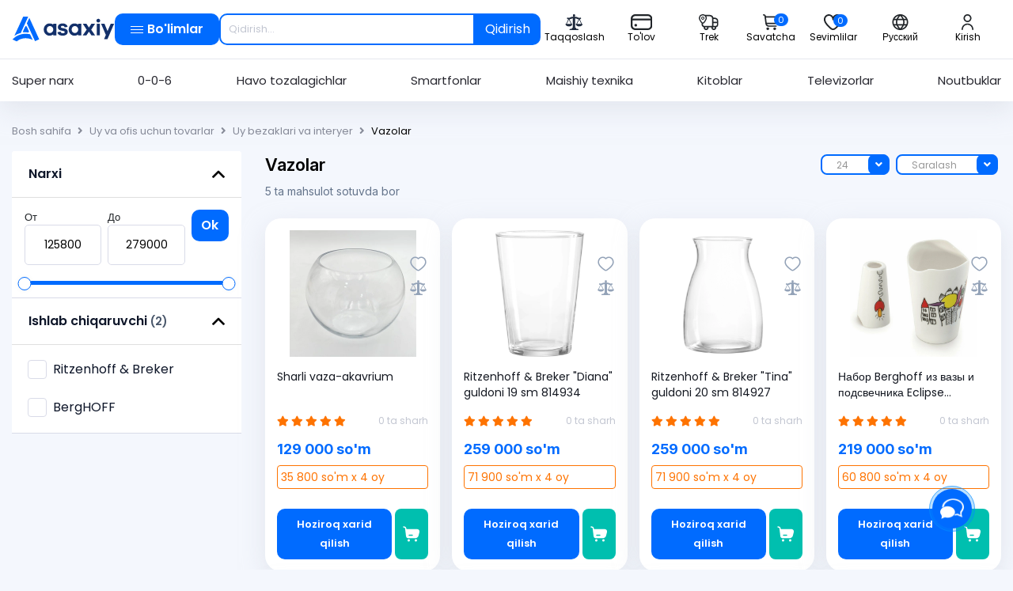

--- FILE ---
content_type: text/html; charset=UTF-8
request_url: https://asaxiy.uz/uz/product/dlya-doma/dekor-i-interer/vazy
body_size: 47135
content:
<!DOCTYPE html>
<html lang="uz">
<head>
    <!-- Google Tag Manager -->
    <script>(function (w, d, s, l, i) {
            w[l] = w[l] || [];
            w[l].push({
                'gtm.start':
                    new Date().getTime(), event: 'gtm.js'
            });
            var f = d.getElementsByTagName(s)[0],
                j = d.createElement(s), dl = l != 'dataLayer' ? '&l=' + l : '';
            j.async = true;
            j.src =
                'https://www.googletagmanager.com/gtm.js?id=' + i + dl;
            f.parentNode.insertBefore(j, f);
        })(window, document, 'script', 'dataLayer', 'GTM-KVMPPGL');

    </script>
    <!-- End Google Tag Manager -->
        <meta charset="UTF-8">
    <meta http-equiv="X-UA-Compatible" content="IE=edge">
    <meta name="viewport" content="width=device-width, initial-scale=1">
    <meta name="yandex-verification" content="0cb4a9cee0cdf876"/>
    <meta name="google-site-verification" content="EsT5FqSKWFQgyhtAygordALmrUNDppoWkonFgssmPOo"/>
    <meta name="google-site-verification" content="TOh5XT9cezL7Pfgmumf0bWmpOQNnEx2yASw-s4ckLKk"/>
    <meta name="csrf-param" content="_csrf-asaxiy">
<meta name="csrf-token" content="EUUDXzk75Syzo1vl0CzFDdcBx4_DgDhEDYf_EBizJ1JTaG8rV0ynRfbOHtaaSvw47jmA_ILfcg1FtrpPaIJLNw==">
    <title> Vazolar  - ASAXIYdan xarid qilish</title>
            <link rel="canonical" href="https://asaxiy.uz/uz/product/dlya-doma/dekor-i-interer/vazy">
        <link rel="preload" href="/custom-assets/css/fonts.css" as="style" onload="this.rel='stylesheet'">
    <link rel="preload" href="/custom-assets/css/bootstrap.css" as="style" onload="this.rel='stylesheet'">
    <link rel="preload" href="/custom-assets/css/main.css" as="style" onload="this.rel='stylesheet'">
    <noscript>
        <link rel="stylesheet" href="/custom-assets/css/fonts.css">
        <link rel="stylesheet" href="/custom-assets/css/bootstrap.css">
        <link rel="stylesheet" href="/custom-assets/css/main.css">
    </noscript>
    <link rel="alternate" hreflang="x-default" href="https://asaxiy.uz/product/dlya-doma/dekor-i-interer/vazy">
    <link rel="alternate" hreflang="ru" href="https://asaxiy.uz/product/dlya-doma/dekor-i-interer/vazy">
    <link rel="alternate" hreflang="uz" href="https://asaxiy.uz/uz/product/dlya-doma/dekor-i-interer/vazy">
    <link rel="apple-touch-icon" sizes="180x180" href="/icons/apple-touch-icon.png">
    <link rel="icon" type="image/png" sizes="32x32" href="/icons/favicon-32x32.png">
    <link rel="icon" type="image/png" sizes="16x16" href="/icons/favicon-16x16.png">
    <link rel="manifest" href="/icons/site.webmanifest">
    <link rel="mask-icon" href="/icons/safari-pinned-tab.svg" color="#008dff">
    <meta name="msapplication-TileColor" content="#ffffff">
    <meta name="theme-color" content="#ffffff">
    <meta name="robots" content="index,follow"/>
    <meta name="keywords"
          content="vazolar, uy bezaklari va interyer, uy bezaklari va interyer"/>
    <meta name="description"
          content="Vazolar  sotib olish ⭐ ASAXIY ⭐ Arzon narxlar ⌛ Toshkent va O'zbekiston bo'ylab yetkazib berish ✅ Vazolar  uchun chegirmalar"/>
    <script src="https://challenges.cloudflare.com/turnstile/v0/api.js?compat=recaptcha" async defer></script>
    <script type="application/ld+json">
        {
            "@context": "https://schema.org",
            "@type": "WebSite",
            "name": "ASAXIY",
            "alternateName": "Асахий",
            "url": "https://asaxiy.uz/",
            "potentialAction": {
                "@type": "SearchAction",
                "target": "https://asaxiy.uz/product?key={search_term_string}",
                "query-input": "required name=search_term_string"
            }
        }
    </script>
    <script type="application/ld+json">
        {
            "@context": "https://schema.org",
            "@type": "Organization",
            "url": "https://asaxiy.uz/",
            "name": "ASAXIY",
            "description":"Asaxiy internet do'koni - kitoblar, elektronika, maishiy texnika va boshqalar ✔️ O'zbekiston bo'ylab tez yetkazib berish ⭐Arzon narxlar ☝ Keng assortiment ⚡ Chegirmalar ⌚ Bo'lib to'lash",
            "image": "https://asaxiy.uz/custom-assets/images/logos/asaxiy-logo.svg",
            "logo": "https://asaxiy.uz/custom-assets/images/company/asaxiy-logo.svg",
            "telephone": "+998712000105",
            "email": "info@asaxiy.uz",
            "contactPoint": [{"@type": "ContactPoint",
                     "telephone": "+998712000105",
                     "contactType": "Mijozlarni qo'llab-quvvatlash bo'limi",
                     "email": "info@asaxiy.uz",
                     "areaServed": "UZ",
                     "availableLanguage": ["ru", "uz"],
                     "sameAs": [
                       "https://www.facebook.com/asaxiyshop/",
                       "https://t.me/asaxiyuz",
                       "https://www.instagram.com/asaxiyshop/",
                       "https://www.youtube.com/channel/UC0UaPm4AlSkAU7U88H8jhhQ"
                     ]}],
            "address": {
              "@type": "PostalAddress",
              "streetAddress": "улица Ислама Каримова",
              "addressLocality": "Чиланзар 3",
              "addressRegion": "Ташкент",
              "addressCountry": "UZ",
              "postalCode": "100066"
              }
       }

    </script>
            <script type="application/ld+json">{
    "@context": "https:\/\/schema.org",
    "@type": "Product",
    "name": " Vazolar  - ASAXIYdan xarid qilish",
    "description": "Vazolar  sotib olish ⭐ ASAXIY ⭐ Arzon narxlar ⌛ Toshkent va O'zbekiston bo'ylab yetkazib berish ✅ Vazolar  uchun chegirmalar",
    "image": "https:\/\/assets.asaxiy.uz\/product\/main_image\/desktop\/\/68e0c2e34d2af.jpg",
    "offers": {
        "@type": "AggregateOffer",
        "highPrice": 279000,
        "lowPrice": 125800,
        "offerCount": 5,
        "priceCurrency": "UZS"
    },
    "aggregateRating": {
        "@type": "AggregateRating",
        "ratingValue": "4.2",
        "reviewCount": "34"
    },
    "brand": {
        "name": "Asaxiy",
        "description": "Vazolar  sotib olish ⭐ ASAXIY ⭐ Arzon narxlar ⌛ Toshkent va O'zbekiston bo'ylab yetkazib berish ✅ Vazolar  uchun chegirmalar",
        "url": "https:\/\/asaxiy.uz\/",
        "logo": "https:\/\/asaxiy.uz\/custom-assets\/images\/company\/asaxiy-logo.svg"
    }
}</script>
        <meta property="fb:app_id" content="533767250863742"/>
    <!-- Place favicon.ico in the root directory -->
    <script>window.dataLayer = window.dataLayer || [];</script>
    <script async src="https://www.googletagmanager.com/gtag/js?id=G-Z4GYM0118P&l=dataLayer"></script>
    <script>
        window.dataLayer = window.dataLayer || [];

        function gtag() {
            window.dataLayer.push(arguments);
        }

        gtag('js', new Date());
        gtag('config', 'G-Z4GYM0118P');
        // gtag('config', 'G-Z4GYM0118P', { 'debug_mode':true });

    </script>
    <!-- Yandex.Metrika counter -->
    <script type="text/javascript"> (function (m, e, t, r, i, k, a) {
            m[i] = m[i] || function () {
                (m[i].a = m[i].a || []).push(arguments)
            };
            m[i].l = 1 * new Date();
            k = e.createElement(t), a = e.getElementsByTagName(t)[0], k.async = 1, k.src = r, a.parentNode.insertBefore(k, a)
        })(window, document, "script", "https://mc.yandex.ru/metrika/tag.js", "ym");
        ym(56970742, "init", {
            clickmap: true,
            trackLinks: true,
            accurateTrackBounce: true,
            webvisor: true,
            trackHash: true,
            ecommerce: "dataLayer"
        });

    </script>
    <noscript>
        <div><img src="https://mc.yandex.ru/watch/56970742" style="position:absolute; left:-9999px;" alt=""/></div>
    </noscript> <!-- /Yandex.Metrika counter -->
    <noscript>
        <div><img src="https://mc.yandex.ru/watch/56970742" style="position:absolute; left:-9999px;" alt=""/></div>
    </noscript>
    <!-- recommendix widget -->
    <!--    <script type="text/javascript">-->
    <!--        (function (r, e, c, o, m, me, n, d, i, x) {-->
    <!--            r[m] = r[m] || function () {-->
    <!--                (r[m].i = r[m].i || []).push(arguments)-->
    <!--            },-->
    <!--                me = e.createElement(c), x = e.getElementsByTagName(c)[0], me.async = 1,-->
    <!--                me.src = o, x.parentNode.insertBefore(me, x)-->
    <!--        })(window, document, 'script', 'https://getrcmx.com/i/tag.js', 'rcm1x');-->
    <!---->
    <!--        rcm1x(9401746, 'init', {-->
    <!--            lang: '--><!--',-->
    <!--            size: 'm',-->
    <!--        });-->
    <!--    </script>-->
    <!-- /recommendix widget -->

    <!-- /Yandex.Metrika counter -->
        <meta property="og:url" content="https://asaxiy.uz/uz/product/dlya-doma/dekor-i-interer/vazy">
<meta property="og:type" content="product">
<meta property="og:title" content=" Vazolar  - ASAXIYdan xarid qilish">
<meta property="og:description" content="Vazolar  sotib olish ⭐ ASAXIY ⭐ Arzon narxlar ⌛ Toshkent va O&#039;zbekiston bo&#039;ylab yetkazib berish ✅ Vazolar  uchun chegirmalar">
<meta property="og:image" content="https://assets.asaxiy.uz/product/main_image/desktop//68e0c2e34d2af.jpg">
<link href="/assets/81095118/css/solid.min.css?v=1761565509" rel="stylesheet">
<link href="/assets/81095118/css/regular.min.css?v=1761565509" rel="stylesheet">
<link href="/assets/81095118/css/brands.min.css?v=1761565509" rel="stylesheet">
<link href="/assets/81095118/css/fontawesome.min.css?v=1761565509" rel="stylesheet">
<link href="/assets/50697096/css/swiper-bundle.min.css?v=1761565509" rel="stylesheet">
<link href="/assets/e6dc8f01/css/jquery.fancybox.min.css?v=1761565509" rel="stylesheet">
<link href="/assets/299b470c/css/nice-select.min.css?v=1761565509" rel="stylesheet">
<link href="/custom-assets/css/fonts.css?ver=2.2026.01.16.1" rel="stylesheet">
<link href="/custom-assets/css/bootstrap.css?ver=2.2026.01.16.1" rel="stylesheet">
<link href="/custom-assets/css/main.css?ver=2.2026.01.16.1" rel="stylesheet">
<link href="/assets/5ef48b92/authchoice.css?v=1761565509" rel="stylesheet">
<script>var inputmask_a055eecd = {"mask":"[+998](99)999-99-99"};</script></head>

<body>
<div id="fb-root"></div>
<script async defer crossorigin="anonymous"
        src="https://connect.facebook.net/en_US/sdk.js#xfbml=1&version=v5.0"></script>
<!-- Google Tag Manager (noscript)-->
<noscript>
    <iframe src="https://www.googletagmanager.com/ns.html?id=GTM-KVMPPGL"
            height="0" width="0" style="display:none;visibility:hidden"></iframe>
</noscript>
<!-- End Google Tag Manager (noscript) -->

    <!-- HEADER  -->
    <header class="header">
    <div class="xazna-popup d-none">
        <img src="/custom-assets/images/company/xaznaNasiya.svg" alt="xazna-nasiya"/>
        <span></span>
    </div>
    <div class="header__top position-relative">
        <div class="container">
            <div class="header__top-group">
                <a class="header__logo "
                   href="/uz">
                    <img class="img-fluid" src="/custom-assets/images/company/asaxiy-logo.svg" alt="asaxiy logo">
                </a>

                <button class="open__menu header__nav__link text-white d-flex justify-content-between align-items-center btn default-btn btn-primary-custom py-2 "
                        href="javascript:void(0)" onclick="toggleMenu()">
                    <div class="hamburger-small">
                        <div class="hamburger__inner">
                            <div class="hamburger__item"></div>
                            <div class="hamburger__item"></div>
                            <div class="hamburger__item"></div>
                        </div>
                    </div>
                    <span> Bo'limlar</span>
                </button>
                <div class="header__search ">
                    <form id="searchForm"
                          action="/uz/product"
                          class="position-relative form-search">
                        <input id="key"
                               value=""
                               name="key"
                               autocomplete="off"
                               type="text"
                               class="search-input"
                               placeholder="Qidirish...">
                        <button type="submit"
                                class="btn  header__search__btn shadow-none ">
                            Qidirish                        </button>

                        <div class="instant__results" style="display: none">
                        </div>
                        <div class="custom__search_results" style="display: none;">
                            <div class="popular_request d-none">
                                    <span class="title">
                                        Ommabop so'rovlar                                    </span>
                                <div class="popular_request-items mt-2">
                                    <div class="popular_request-item">
                                        iphone16 pro
                                    </div>
                                    <div class="popular_request-item">
                                        холодильник
                                    </div>
                                    <div class="popular_request-item">
                                        смартфон
                                    </div>
                                </div>
                            </div>
                        </div>
                        <div class="custom__search_bg" id="searchBg" style="display: none;"></div>
                    </form>
                </div>
                <div class="header__top-list">
                    <noindex><span onclick="location.href='/uz/compare'"
                                   class="header__top__link cursor-pointer"
                                   title="Taqqoslash"
                                   rel="nofollow">
                            <img class="header__top__link--img"
                                 src="/custom-assets/images/icons/header/compare_header.svg"
                                 alt="Taqqoslash">
                            <span>Taqqoslash</span>
                        </span>
                    </noindex>
                    <noindex>
                        <span onclick="location.href='/uz/order-pay'"
                              class="header__top__link cursor-pointer"
                              title="To'lov"
                              rel="nofollow">
                            <img class="header__top__link--img" src="/custom-assets/images/icons/header/payment.svg"
                                 alt="To'lov">
                            <span>To'lov</span>
                        </span>
                    </noindex>
                    <noindex>
                        <span onclick="location.href='/uz/order-status'"
                              class="header__top__link cursor-pointer"
                              title="Buyurtmani kuzatib borish"
                              rel="nofollow">
                            <img class="header__top__link--img" src="/custom-assets/images/icons/header/tracker.svg"
                                 alt="Buyurtmani kuzatib borish">
                            <span>Trek</span>
                        </span>
                    </noindex>
                    <div class="dropdown cart_dropdown">
                        <button type="button"  onclick="location.href='/uz/cart/index'"
                                class="header__top__link header__top__link--cart btn h-cart"
                                data-toggle="dropdown">
                            <img class="header__top__link--img" src="/custom-assets/images/icons/header/cart.svg"
                                 alt="Savatcha">
                            <span>Savatcha</span>
                            <span id="cart-count"
                                  class="cart_count">0</span>
                        </button>
                        <div class="cart__modal dropdown-menu dropdown-menu-right" style="width: 500px;">
                            <div class="cart-wrapper">
                                                                <div id="test-cart" data-pjax-container="" data-pjax-push-state data-pjax-timeout="1000">                                <div class="cart__modal-top" style="overflow-y: auto">
                                    <ul class="cart__product-list" id="cart-content">
                                                                                                                    </ul>
                                </div>
                                </div>                                <div class="cart__modal-footer">
                                    <div class="cart__modal-total">
                                        <span>Miqdori</span>
                                        <span class="total-count">0 so'm</span>
                                    </div><!-- /.cart__modal-total -->
                                </div>
                                <div class="cart__modal-footer">
                                    <div class="cart__modal-total-buttons">
                                        <noindex>
                                            <span onclick="location.href='/uz/cart/checkout'"
                                                  class="w-100 btn default-btn btn-primary-custom cursor-pointer "
                                                  rel="nofollow">SOTIB OLISH</span>
                                            <span onclick="location.href='/uz/cart/index'"
                                                  class="btn reset__btn reset__primary cursor-pointer w-100 mt-2"
                                                  rel="nofollow">SAVATGA O'TISH</span>
                                        </noindex>
                                    </div>
                                </div>
                            </div>
                        </div>
                    </div>
                    <noindex>
                       <span onclick="location.href='/uz/site/favourites'"
                             class="header__top__link position-relative cursor-pointer"
                             rel="nofollow">
                            <img src="/custom-assets/images/icons/header/heart.svg"
                                 alt="Sevimlilar">
                            <span>Sevimlilar</span>
                            <span id="favourite-count" class="cart_count"
                                  style="right: 24px;">0</span>
                        </span>
                    </noindex>
                                        <a href="/product/dlya-doma/dekor-i-interer/vazy"
                       class="header__top__link header__top__link--lang">
                        <img class="header__top__link--img" alt="" style="filter: none"
                             src="/custom-assets/images/icons/header/language.svg">
                        <span>Русский</span>
                    </a>
                    <a class="d-none" id="google_translate_element"></a>

                                            <noindex>
                            <span class="header__top__link h-avatar cursor-pointer" data-toggle="modal"
                                  data-target="#profile-modal"
                                  title="Shaxsiy kabinet"
                                  rel="nofollow">
                                <img alt="" src="/custom-assets/images/icons/header/avatar.svg">
                                <span>Kirish</span>
                            </span>
                        </noindex>
                                    </div>
            </div>
        </div>
    </div>
    <div class="header__bottom position-relative">
        <div class="container">
            <nav class="header__nav">
                <a class="header__nav__link"
                   href="/uz/product/product-list=super-price">Super narx</a>
                <a class="header__nav__link"
                   href="/uz/product/product-list=0-0-6">0-0-6</a>
                <a class="header__nav__link"
                   href="/uz/product/klimaticheskaya-tehnika/vozduhoochistiteli-i-aksessuary/vozduhoochistiteli">Havo tozalagichlar</a>
                <a class="header__nav__link"
                   href="/uz/product/telefony-i-gadzhety/telefony/smartfony">Smartfonlar</a>
                <a class="header__nav__link"
                   href="/uz/product/bytovaya-tehnika">Maishiy texnika</a>
                <a class="header__nav__link"
                   href="/uz/product/knigi">Kitoblar</a>
                <a class="header__nav__link"
                   href="/uz/product/televizory-video-i-audio/televizory">
                    Televizorlar</a>
                <a class="header__nav__link"
                   href="/uz/product/kompyutery-i-orgtehnika/noutbuki/noutbuki-2">Noutbuklar</a>

            </nav>
        </div> <!-- container -->

        <!-- mega__menu  -->
        <div class="mega__menu">
            <div class="mega__menu-inner">
                <div class="mega__menu-left border-right">
                    <ul class="mega__menu-list">
                                                                                <li class="px-2 py-1">
                                <a href="/product/knigi"
                                   class="tab-open opened"
                                   data-id="knigi">
                                    <img class="tab-title__img title-icon__mega"
                                         src="https://assets.asaxiy.uz/category//Book, Open.1_65ca31fa4f154.svg"
                                         alt="Kitoblar">
                                    Kitoblar                                    <span class="right-side__mega">
                                        <img style="width: 100%; height: auto;"
                                             src="/custom-assets/images/icons/right-icon.png" alt="right icon">
                                    </span>
                                </a>
                            </li>
                                                                                                        <li class="px-2 py-1">
                                <a href="/product/telefony-i-gadzhety"
                                   class="tab-open "
                                   data-id="telefony-i-gadzhety">
                                    <img class="tab-title__img title-icon__mega"
                                         src="https://assets.asaxiy.uz/category//Iphone_65ca31dfa4099.svg"
                                         alt="Telefonlar va gadjetlar">
                                    Telefonlar va gadjetlar                                    <span class="right-side__mega">
                                        <img style="width: 100%; height: auto;"
                                             src="/custom-assets/images/icons/right-icon.png" alt="right icon">
                                    </span>
                                </a>
                            </li>
                                                                                                        <li class="px-2 py-1">
                                <a href="/product/bytovaya-tehnika"
                                   class="tab-open "
                                   data-id="bytovaya-tehnika">
                                    <img class="tab-title__img title-icon__mega"
                                         src="https://assets.asaxiy.uz/category//Fridge, Freezer_65ca31c95b013.svg"
                                         alt="Maishiy texnika">
                                    Maishiy texnika                                    <span class="right-side__mega">
                                        <img style="width: 100%; height: auto;"
                                             src="/custom-assets/images/icons/right-icon.png" alt="right icon">
                                    </span>
                                </a>
                            </li>
                                                                                                        <li class="px-2 py-1">
                                <a href="/product/detskiye-tovari"
                                   class="tab-open "
                                   data-id="detskiye-tovari">
                                    <img class="tab-title__img title-icon__mega"
                                         src="https://assets.asaxiy.uz/category//trolley_65ca30c30cfbf.svg"
                                         alt="Bolalar uchun tovarlar">
                                    Bolalar uchun tovarlar                                    <span class="right-side__mega">
                                        <img style="width: 100%; height: auto;"
                                             src="/custom-assets/images/icons/right-icon.png" alt="right icon">
                                    </span>
                                </a>
                            </li>
                                                                                                        <li class="px-2 py-1">
                                <a href="/product/klimaticheskaya-tehnika"
                                   class="tab-open "
                                   data-id="klimaticheskaya-tehnika">
                                    <img class="tab-title__img title-icon__mega"
                                         src="https://assets.asaxiy.uz/category//Appliance_65ca31b39719b.svg"
                                         alt="Iqlim texnikasi">
                                    Iqlim texnikasi                                    <span class="right-side__mega">
                                        <img style="width: 100%; height: auto;"
                                             src="/custom-assets/images/icons/right-icon.png" alt="right icon">
                                    </span>
                                </a>
                            </li>
                                                                                                        <li class="px-2 py-1">
                                <a href="/product/kompyutery-i-orgtehnika"
                                   class="tab-open "
                                   data-id="kompyutery-i-orgtehnika">
                                    <img class="tab-title__img title-icon__mega"
                                         src="https://assets.asaxiy.uz/category//laptop copy_65ca319add62c.svg"
                                         alt="Kompyuter texnikasi">
                                    Kompyuter texnikasi                                    <span class="right-side__mega">
                                        <img style="width: 100%; height: auto;"
                                             src="/custom-assets/images/icons/right-icon.png" alt="right icon">
                                    </span>
                                </a>
                            </li>
                                                                                                        <li class="px-2 py-1">
                                <a href="/product/sport-i-otdyh"
                                   class="tab-open "
                                   data-id="sport-i-otdyh">
                                    <img class="tab-title__img title-icon__mega"
                                         src="https://assets.asaxiy.uz/category//tennis-racquet_65ca31838e0a1.svg"
                                         alt="Sport va dam olish">
                                    Sport va dam olish                                    <span class="right-side__mega">
                                        <img style="width: 100%; height: auto;"
                                             src="/custom-assets/images/icons/right-icon.png" alt="right icon">
                                    </span>
                                </a>
                            </li>
                                                                                                        <li class="px-2 py-1">
                                <a href="/product/dlya-doma"
                                   class="tab-open "
                                   data-id="dlya-doma">
                                    <img class="tab-title__img title-icon__mega"
                                         src="https://assets.asaxiy.uz/category//Group_65ca2c7bc43fe.svg"
                                         alt="Uy va ofis uchun tovarlar">
                                    Uy va ofis uchun tovarlar                                    <span class="right-side__mega">
                                        <img style="width: 100%; height: auto;"
                                             src="/custom-assets/images/icons/right-icon.png" alt="right icon">
                                    </span>
                                </a>
                            </li>
                                                                                                        <li class="px-2 py-1">
                                <a href="/product/televizory-video-i-audio"
                                   class="tab-open "
                                   data-id="televizory-video-i-audio">
                                    <img class="tab-title__img title-icon__mega"
                                         src="https://assets.asaxiy.uz/category//TV, Television_65ca3150d8c13.svg"
                                         alt="Televizorlar, video va audio">
                                    Televizorlar, video va audio                                    <span class="right-side__mega">
                                        <img style="width: 100%; height: auto;"
                                             src="/custom-assets/images/icons/right-icon.png" alt="right icon">
                                    </span>
                                </a>
                            </li>
                                                                                                        <li class="px-2 py-1">
                                <a href="/product/instrumenty-i-avtotovary"
                                   class="tab-open "
                                   data-id="instrumenty-i-avtotovary">
                                    <img class="tab-title__img title-icon__mega"
                                         src="https://assets.asaxiy.uz/category//Car_65ca3070ae056.svg"
                                         alt="Avto tovarlari">
                                    Avto tovarlari                                    <span class="right-side__mega">
                                        <img style="width: 100%; height: auto;"
                                             src="/custom-assets/images/icons/right-icon.png" alt="right icon">
                                    </span>
                                </a>
                            </li>
                                                                                                        <li class="px-2 py-1">
                                <a href="/product/posuda"
                                   class="tab-open "
                                   data-id="posuda">
                                    <img class="tab-title__img title-icon__mega"
                                         src="https://assets.asaxiy.uz/category//Group (1)_65ca30fb8f540.svg"
                                         alt="Idish-tovoqlar">
                                    Idish-tovoqlar                                    <span class="right-side__mega">
                                        <img style="width: 100%; height: auto;"
                                             src="/custom-assets/images/icons/right-icon.png" alt="right icon">
                                    </span>
                                </a>
                            </li>
                                                                                                        <li class="px-2 py-1">
                                <a href="/product/krasota-i-zdorove"
                                   class="tab-open "
                                   data-id="krasota-i-zdorove">
                                    <img class="tab-title__img title-icon__mega"
                                         src="https://assets.asaxiy.uz/category//make-up-lipstick-open_65ca30e38f39d.svg"
                                         alt="Goʻzallik va salomatlik">
                                    Goʻzallik va salomatlik                                    <span class="right-side__mega">
                                        <img style="width: 100%; height: auto;"
                                             src="/custom-assets/images/icons/right-icon.png" alt="right icon">
                                    </span>
                                </a>
                            </li>
                                                                                                        <li class="px-2 py-1">
                                <a href="/product/mebel"
                                   class="tab-open "
                                   data-id="mebel">
                                    <img class="tab-title__img title-icon__mega"
                                         src="https://assets.asaxiy.uz/category//armchair_65ca31120c75e.svg"
                                         alt="Mebel">
                                    Mebel                                    <span class="right-side__mega">
                                        <img style="width: 100%; height: auto;"
                                             src="/custom-assets/images/icons/right-icon.png" alt="right icon">
                                    </span>
                                </a>
                            </li>
                                                                                                        <li class="px-2 py-1">
                                <a href="/product/suvi"
                                   class="tab-open "
                                   data-id="suvi">
                                    <img class="tab-title__img title-icon__mega"
                                         src="https://assets.asaxiy.uz/category//christmas-gift_65ca308febdf2.svg"
                                         alt="O‘yinchoqlar, sovg‘alar va aksessuarlar">
                                    O‘yinchoqlar, sovg‘alar va aksessuarlar                                    <span class="right-side__mega">
                                        <img style="width: 100%; height: auto;"
                                             src="/custom-assets/images/icons/right-icon.png" alt="right icon">
                                    </span>
                                </a>
                            </li>
                                                                                                        <li class="px-2 py-1">
                                <a href="/product/odejda-obuv-i-aksessuari"
                                   class="tab-open "
                                   data-id="odejda-obuv-i-aksessuari">
                                    <img class="tab-title__img title-icon__mega"
                                         src="https://assets.asaxiy.uz/category//clothes_65ca30a89639e.svg"
                                         alt="Kiyim, poyabzal va aksessuarlar">
                                    Kiyim, poyabzal va aksessuarlar                                    <span class="right-side__mega">
                                        <img style="width: 100%; height: auto;"
                                             src="/custom-assets/images/icons/right-icon.png" alt="right icon">
                                    </span>
                                </a>
                            </li>
                                                                                                        <li class="px-2 py-1">
                                <a href="/product/stroitelstvo-i-remont"
                                   class="tab-open "
                                   data-id="stroitelstvo-i-remont">
                                    <img class="tab-title__img title-icon__mega"
                                         src="https://assets.asaxiy.uz/category//hammer-screwdriver_660d062fe4184.svg"
                                         alt="Qurilish va ta'mirlash">
                                    Qurilish va ta'mirlash                                    <span class="right-side__mega">
                                        <img style="width: 100%; height: auto;"
                                             src="/custom-assets/images/icons/right-icon.png" alt="right icon">
                                    </span>
                                </a>
                            </li>
                                                                                                        <li class="px-2 py-1">
                                <a href="/product/kancelyarskie-tovary"
                                   class="tab-open "
                                   data-id="kancelyarskie-tovary">
                                    <img class="tab-title__img title-icon__mega"
                                         src="https://assets.asaxiy.uz/category//Frame 626914_65effb56c4818.svg"
                                         alt="Kanselyariya tovarlari">
                                    Kanselyariya tovarlari                                    <span class="right-side__mega">
                                        <img style="width: 100%; height: auto;"
                                             src="/custom-assets/images/icons/right-icon.png" alt="right icon">
                                    </span>
                                </a>
                            </li>
                                                                                                        <li class="px-2 py-1">
                                <a href="/product/uslugi"
                                   class="tab-open "
                                   data-id="uslugi">
                                    <img class="tab-title__img title-icon__mega"
                                         src="https://assets.asaxiy.uz/category//car-service-square_662103b626299.svg"
                                         alt="Xizmatlar">
                                    Xizmatlar                                    <span class="right-side__mega">
                                        <img style="width: 100%; height: auto;"
                                             src="/custom-assets/images/icons/right-icon.png" alt="right icon">
                                    </span>
                                </a>
                            </li>
                                                                    </ul>
                </div> <!-- mega__menu-left end  -->

                <!-- mega__menu-right  -->
                <div class="mega__menu-right">
                                                <div class="tab-content tab-active"
                                 data-id="knigi">
                                <div class="mega__menu-right-inner">
                                    
                                    <div class="mega__menu-content">
                                                                                    <div class="mega__menu-col">
                                                                                                    <div class="mega__menu-item">
                                                                                                                <a class="menu__item-title"
                                                           href="/product/knigi/asaxiybooks-kitoblari">Asaxiy Books kitoblari</a>

                                                        <div class="mega__menu-item-inner">
                                                            
                                                                                                                    </div>
                                                    </div>
                                                                                                    <div class="mega__menu-item">
                                                                                                                <a class="menu__item-title"
                                                           href="/product/knigi/badiy-adabiyot">Badiiy adabiyotlar</a>

                                                        <div class="mega__menu-item-inner">
                                                                                                                                <a href="/product/knigi/badiy-adabiyot/zhahon-adabiyoti">Jahon adabiyoti</a>
                                                                                                                                    <a href="/product/knigi/badiy-adabiyot/uzbek-adabiyoti">O‘zbek adabiyoti</a>
                                                                
                                                                                                                    </div>
                                                    </div>
                                                                                                    <div class="mega__menu-item">
                                                                                                                <a class="menu__item-title"
                                                           href="/product/knigi/psixologiya">Psixologiya va shaxsiy rivojlanish</a>

                                                        <div class="mega__menu-item-inner">
                                                            
                                                                                                                    </div>
                                                    </div>
                                                                                                    <div class="mega__menu-item">
                                                                                                                <a class="menu__item-title"
                                                           href="/product/knigi/biznes">Biznes kitoblar</a>

                                                        <div class="mega__menu-item-inner">
                                                            
                                                                                                                    </div>
                                                    </div>
                                                                                                    <div class="mega__menu-item">
                                                                                                                <a class="menu__item-title"
                                                           href="/product/knigi/bolalar-adabiyoti">Bolalar adabiyoti</a>

                                                        <div class="mega__menu-item-inner">
                                                            
                                                                                                                    </div>
                                                    </div>
                                                                                            </div>
                                                                                    <div class="mega__menu-col">
                                                                                                    <div class="mega__menu-item">
                                                                                                                <a class="menu__item-title"
                                                           href="/product/knigi/dinij-adabiyot">Diniy adabiyotlar</a>

                                                        <div class="mega__menu-item-inner">
                                                            
                                                                                                                    </div>
                                                    </div>
                                                                                                    <div class="mega__menu-item">
                                                                                                                <a class="menu__item-title"
                                                           href="/product/knigi/na-russkom">Rus tilidagi kitoblar</a>

                                                        <div class="mega__menu-item-inner">
                                                            
                                                                                                                    </div>
                                                    </div>
                                                                                                    <div class="mega__menu-item">
                                                                                                                <a class="menu__item-title"
                                                           href="/product/knigi/ilm-fan-va-darsliklar">O‘quv adabiyoti</a>

                                                        <div class="mega__menu-item-inner">
                                                                                                                                <a href="/product/knigi/ilm-fan-va-darsliklar/it-sohasiga-oid-kitoblar">IT sohasiga oid kitoblar</a>
                                                                                                                                    <a href="/product/knigi/ilm-fan-va-darsliklar/izuchenie-inostrannyh-yazykov">Chet tilini o‘rganish</a>
                                                                                                                                    <a href="/product/knigi/ilm-fan-va-darsliklar/abiturient">Abituriyentlar uchun kitoblar</a>
                                                                                                                                    <a href="/product/knigi/ilm-fan-va-darsliklar/lugatlar">Lug‘at va so‘zlashgichlar</a>
                                                                
                                                                                                                    </div>
                                                    </div>
                                                                                                    <div class="mega__menu-item">
                                                                                                                <a class="menu__item-title"
                                                           href="/product/knigi/bestseller">TOP-100 ta bestseller</a>

                                                        <div class="mega__menu-item-inner">
                                                            
                                                                                                                    </div>
                                                    </div>
                                                                                            </div>
                                                                                    <div class="mega__menu-col">
                                                                                                    <div class="mega__menu-item">
                                                                                                                <a class="menu__item-title"
                                                           href="/product/knigi/toplam">Bestseller to‘plamlar</a>

                                                        <div class="mega__menu-item-inner">
                                                            
                                                                                                                    </div>
                                                    </div>
                                                                                                    <div class="mega__menu-item">
                                                                                                                <a class="menu__item-title"
                                                           href="/product/knigi/kit-da">Detektiv va fantastika</a>

                                                        <div class="mega__menu-item-inner">
                                                            
                                                                                                                    </div>
                                                    </div>
                                                                                                    <div class="mega__menu-item">
                                                                                                                <a class="menu__item-title"
                                                           href="/product/knigi/siyosat">Siyosat va iqtisodiyot</a>

                                                        <div class="mega__menu-item-inner">
                                                            
                                                                                                                    </div>
                                                    </div>
                                                                                                    <div class="mega__menu-item">
                                                                                                                <a class="menu__item-title"
                                                           href="/product/knigi/biography">Biografiya</a>

                                                        <div class="mega__menu-item-inner">
                                                            
                                                                                                                    </div>
                                                    </div>
                                                                                                    <div class="mega__menu-item">
                                                                                                                <a class="menu__item-title"
                                                           href="/product/knigi/podarochnye-nabory">Kitobli sovg‘a to‘plamlari</a>

                                                        <div class="mega__menu-item-inner">
                                                            
                                                                                                                    </div>
                                                    </div>
                                                                                                    <div class="mega__menu-item">
                                                                                                                <a class="menu__item-title"
                                                           href="/product/knigi/tureckaya-literatura">Turk adabiyoti</a>

                                                        <div class="mega__menu-item-inner">
                                                            
                                                                                                                    </div>
                                                    </div>
                                                                                            </div>
                                                                                    <div class="mega__menu-col">
                                                                                                    <div class="mega__menu-item">
                                                                                                                <a class="menu__item-title"
                                                           href="/product/knigi/istoriya">Tarix</a>

                                                        <div class="mega__menu-item-inner">
                                                            
                                                                                                                    </div>
                                                    </div>
                                                                                                    <div class="mega__menu-item">
                                                                                                                <a class="menu__item-title"
                                                           href="/product/knigi/knigi-na-angliyskom">Ingliz tilida kitoblar</a>

                                                        <div class="mega__menu-item-inner">
                                                            
                                                                                                                    </div>
                                                    </div>
                                                                                                    <div class="mega__menu-item">
                                                                                                                <a class="menu__item-title"
                                                           href="/product/knigi/asaxiy-pro">Asaxiy Pro</a>

                                                        <div class="mega__menu-item-inner">
                                                            
                                                                                                                    </div>
                                                    </div>
                                                                                                    <div class="mega__menu-item">
                                                                                                                <a class="menu__item-title"
                                                           href="/product/knigi/dlya-kollekcionerov">Kollektorlar uchun kitoblar</a>

                                                        <div class="mega__menu-item-inner">
                                                            
                                                                                                                    </div>
                                                    </div>
                                                                                                    <div class="mega__menu-item">
                                                                                                                <a class="menu__item-title"
                                                           href="/product/knigi/premera">Premyera</a>

                                                        <div class="mega__menu-item-inner">
                                                            
                                                                                                                    </div>
                                                    </div>
                                                                                                    <div class="mega__menu-item">
                                                                                                                <a class="menu__item-title"
                                                           href="/product/knigi/predzakaz">Oldindan buyurtma</a>

                                                        <div class="mega__menu-item-inner">
                                                            
                                                                                                                    </div>
                                                    </div>
                                                                                            </div>
                                                                            </div>


                                </div>
                                <img src="/custom-assets/images/icons/mega__menu-icon.svg" alt=""
                                     class="mega__menu-button-icon">
                            </div>
                                                    <div class="tab-content "
                                 data-id="telefony-i-gadzhety">
                                <div class="mega__menu-right-inner">
                                    
                                    <div class="mega__menu-content">
                                                                                    <div class="mega__menu-col">
                                                                                                    <div class="mega__menu-item">
                                                                                                                <a class="menu__item-title"
                                                           href="/product/telefony-i-gadzhety/telefony">Telefonlar</a>

                                                        <div class="mega__menu-item-inner">
                                                                                                                                <a href="/product/telefony-i-gadzhety/telefony/smartfony">Smartfonlar</a>
                                                                                                                                    <a href="/product/telefony-i-gadzhety/telefony/knopochnye-telefony">Tugmachali telefonlar</a>
                                                                                                                                    <a href="/product/telefony-i-gadzhety/telefony/radiotelefoni">Radiotelefonlar</a>
                                                                                                                                    <a href="/product/telefony-i-gadzhety/telefony/provodniye-telefoni">Kabelli telefonlar</a>
                                                                                                                                    <a href="/product/telefony-i-gadzhety/telefony/ip-telefony"
                                                                       class="extra-item d-none">IP-telefonlar</a>
                                                                
                                                                                                                            <a href="javascript:void(0)" class="show-more"
                                                                   data-total="1">
                                                                    + 1 yana ko‘rsatish                                                                </a>
                                                                                                                    </div>
                                                    </div>
                                                                                                    <div class="mega__menu-item">
                                                                                                                <a class="menu__item-title"
                                                           href="/product/telefony-i-gadzhety/umnye-chasy-i-braslety">Aqlli soatlar va brasletlar</a>

                                                        <div class="mega__menu-item-inner">
                                                                                                                                <a href="/product/telefony-i-gadzhety/umnye-chasy-i-braslety/umniye-chasi">Smart-soatlar</a>
                                                                                                                                    <a href="/product/telefony-i-gadzhety/umnye-chasy-i-braslety/fitnes-brasleti">Fitnes-bilaguzuklar</a>
                                                                                                                                    <a href="/product/telefony-i-gadzhety/umnye-chasy-i-braslety/aksessuar-smart-braslet-watch-band">Smart-soat va fitnes-brasletlar uchun aksessuarlar</a>
                                                                
                                                                                                                    </div>
                                                    </div>
                                                                                            </div>
                                                                                    <div class="mega__menu-col">
                                                                                                    <div class="mega__menu-item">
                                                                                                                <a class="menu__item-title"
                                                           href="/product/telefony-i-gadzhety/aksessuary-mobile">Smartfonlar uchun aksessuarlar</a>

                                                        <div class="mega__menu-item-inner">
                                                                                                                                <a href="/product/telefony-i-gadzhety/aksessuary-mobile/zashitnye-stekla-dlya-smartfonov">Telefon uchun himoya oynalari</a>
                                                                                                                                    <a href="/product/telefony-i-gadzhety/aksessuary-mobile/chehly-dlya-telefonov">Telefon g‘iloflari</a>
                                                                                                                                    <a href="/product/telefony-i-gadzhety/aksessuary-mobile/vneshnij-akkumulyator-power-bank">Tashqi akkumulyator (Power bank)</a>
                                                                                                                                    <a href="/product/telefony-i-gadzhety/aksessuary-mobile/setevye-zaryadnye-ustrojstva">Zaryadlovchi qurilmalar</a>
                                                                                                                                    <a href="/product/telefony-i-gadzhety/aksessuary-mobile/kabeli-perehodniki"
                                                                       class="extra-item d-none">Kabellar, adapterlar</a>
                                                                                                                                    <a href="/product/telefony-i-gadzhety/aksessuary-mobile/besprovodnye-zaryadnye-ustrojstva"
                                                                       class="extra-item d-none">Simsiz quvvatlagichlar</a>
                                                                                                                                    <a href="/product/telefony-i-gadzhety/aksessuary-mobile/avtomobilniye-derjateli"
                                                                       class="extra-item d-none">Avtomobil uchun telefon tutqichlari</a>
                                                                                                                                    <a href="/product/telefony-i-gadzhety/aksessuary-mobile/podstavki-dlya-smartfonov-i-planshetov"
                                                                       class="extra-item d-none">Telefonlar  uchun tagliklar</a>
                                                                                                                                    <a href="/product/telefony-i-gadzhety/aksessuary-mobile/fleshki"
                                                                       class="extra-item d-none">Xotira kartalari va fleshkalar</a>
                                                                                                                                    <a href="/product/telefony-i-gadzhety/aksessuary-mobile/kartholdery"
                                                                       class="extra-item d-none">Kartxolderlar</a>
                                                                                                                                    <a href="/product/telefony-i-gadzhety/aksessuary-mobile/stabilizatory"
                                                                       class="extra-item d-none">Telefon uchun stabilizatorlar</a>
                                                                                                                                    <a href="/product/telefony-i-gadzhety/aksessuary-mobile/shtativy-dlya-kolcevyh-lamp-i-telefonov"
                                                                       class="extra-item d-none">Halqali lampalar va telefonlar uchun tripodlar</a>
                                                                                                                                    <a href="/product/telefony-i-gadzhety/aksessuary-mobile/sim-karta"
                                                                       class="extra-item d-none">SIM-kartalar</a>
                                                                
                                                                                                                            <a href="javascript:void(0)" class="show-more"
                                                                   data-total="9">
                                                                    + 9 yana ko‘rsatish                                                                </a>
                                                                                                                    </div>
                                                    </div>
                                                                                                    <div class="mega__menu-item">
                                                                                                                <a class="menu__item-title"
                                                           href="/product/telefony-i-gadzhety/naushniki-i-auditexniki">Audiotexnika va quloqchinlar</a>

                                                        <div class="mega__menu-item-inner">
                                                                                                                                <a href="/product/telefony-i-gadzhety/naushniki-i-auditexniki/besprovodniye-naushniki">Simsiz quloqchinlar</a>
                                                                                                                                    <a href="/product/telefony-i-gadzhety/naushniki-i-auditexniki/naushniki">Quloqchinlar</a>
                                                                                                                                    <a href="/product/telefony-i-gadzhety/naushniki-i-auditexniki/bluetooth-garnitury">Bluetooth-garnituralar</a>
                                                                                                                                    <a href="/product/telefony-i-gadzhety/naushniki-i-auditexniki/portativnaya-akustika">Ko‘chma akustika vositalari</a>
                                                                                                                                    <a href="/product/telefony-i-gadzhety/naushniki-i-auditexniki/mikrofon"
                                                                       class="extra-item d-none">Mikrofonlar</a>
                                                                                                                                    <a href="/product/telefony-i-gadzhety/naushniki-i-auditexniki/diktofony"
                                                                       class="extra-item d-none">Diktofonlar</a>
                                                                                                                                    <a href="/product/telefony-i-gadzhety/naushniki-i-auditexniki/umnye-kolonki"
                                                                       class="extra-item d-none">Smart kolonkalar</a>
                                                                
                                                                                                                            <a href="javascript:void(0)" class="show-more"
                                                                   data-total="3">
                                                                    + 3 yana ko‘rsatish                                                                </a>
                                                                                                                    </div>
                                                    </div>
                                                                                            </div>
                                                                                    <div class="mega__menu-col">
                                                                                                    <div class="mega__menu-item">
                                                                                                                <a class="menu__item-title"
                                                           href="/product/telefony-i-gadzhety/elektronnie-knigi">Elektron kitoblar</a>

                                                        <div class="mega__menu-item-inner">
                                                            
                                                                                                                    </div>
                                                    </div>
                                                                                                    <div class="mega__menu-item">
                                                                                                                <a class="menu__item-title"
                                                           href="/product/telefony-i-gadzhety/radiostancii">Radiostansiyalar</a>

                                                        <div class="mega__menu-item-inner">
                                                            
                                                                                                                    </div>
                                                    </div>
                                                                                                    <div class="mega__menu-item">
                                                                                                                <a class="menu__item-title"
                                                           href="/product/telefony-i-gadzhety/ochki-virtualnoy-realnosti">VR ko'zoynak</a>

                                                        <div class="mega__menu-item-inner">
                                                            
                                                                                                                    </div>
                                                    </div>
                                                                                            </div>
                                                                                    <div class="mega__menu-col">
                                                                                                    <div class="mega__menu-item">
                                                                                                                <a class="menu__item-title"
                                                           href="/product/telefony-i-gadzhety/umnye-ochki">Aqlli ko‘zoynak</a>

                                                        <div class="mega__menu-item-inner">
                                                            
                                                                                                                    </div>
                                                    </div>
                                                                                                    <div class="mega__menu-item">
                                                                                                                <a class="menu__item-title"
                                                           href="/product/telefony-i-gadzhety/planshety-i-aksessuary">Planshetlar va aksessuarlar</a>

                                                        <div class="mega__menu-item-inner">
                                                                                                                                <a href="/product/telefony-i-gadzhety/planshety-i-aksessuary/chexol-planshet">Planshetlar uchun g‘iloflar</a>
                                                                                                                                    <a href="/product/telefony-i-gadzhety/planshety-i-aksessuary/graficheskie-planshety">Grafik planshetlar</a>
                                                                                                                                    <a href="/product/telefony-i-gadzhety/planshety-i-aksessuary/aksessuary-dlya-planshetov">Planshetlar uchun aksessuarlar</a>
                                                                                                                                    <a href="/product/telefony-i-gadzhety/planshety-i-aksessuary/planshety">Planshetlar</a>
                                                                
                                                                                                                    </div>
                                                    </div>
                                                                                            </div>
                                                                            </div>


                                </div>
                                <img src="/custom-assets/images/icons/mega__menu-icon.svg" alt=""
                                     class="mega__menu-button-icon">
                            </div>
                                                    <div class="tab-content "
                                 data-id="bytovaya-tehnika">
                                <div class="mega__menu-right-inner">
                                    
                                    <div class="mega__menu-content">
                                                                                    <div class="mega__menu-col">
                                                                                                    <div class="mega__menu-item">
                                                                                                                <a class="menu__item-title"
                                                           href="/product/bytovaya-tehnika/krupnaya-tehnika-dlya-kuhni">Oshxona uchun katta texnika</a>

                                                        <div class="mega__menu-item-inner">
                                                                                                                                <a href="/product/bytovaya-tehnika/krupnaya-tehnika-dlya-kuhni/holodilniki">Sovutgichlar</a>
                                                                                                                                    <a href="/product/bytovaya-tehnika/krupnaya-tehnika-dlya-kuhni/gazovye-plity">Oshxona plitalari</a>
                                                                                                                                    <a href="/product/bytovaya-tehnika/krupnaya-tehnika-dlya-kuhni/morozilniki">Muzlatgichlar</a>
                                                                                                                                    <a href="/product/bytovaya-tehnika/krupnaya-tehnika-dlya-kuhni/posudomoechnye-mashiny">Idish yuvish mashinalari</a>
                                                                                                                                    <a href="/product/bytovaya-tehnika/krupnaya-tehnika-dlya-kuhni/vytyazhki"
                                                                       class="extra-item d-none">Dudbo‘ronlar</a>
                                                                                                                                    <a href="/product/bytovaya-tehnika/krupnaya-tehnika-dlya-kuhni/kulery-dlya-vody"
                                                                       class="extra-item d-none">Suv kulerlari</a>
                                                                
                                                                                                                            <a href="javascript:void(0)" class="show-more"
                                                                   data-total="2">
                                                                    + 2 yana ko‘rsatish                                                                </a>
                                                                                                                    </div>
                                                    </div>
                                                                                            </div>
                                                                                    <div class="mega__menu-col">
                                                                                                    <div class="mega__menu-item">
                                                                                                                <a class="menu__item-title"
                                                           href="/product/bytovaya-tehnika/tehnika-dlya-doma-2">Uy uchun texnika</a>

                                                        <div class="mega__menu-item-inner">
                                                                                                                                <a href="/product/bytovaya-tehnika/tehnika-dlya-doma-2/pylesosy">Changyutgichlar</a>
                                                                                                                                    <a href="/product/bytovaya-tehnika/tehnika-dlya-doma-2/stiralnye-mashiny">Kir yuvish mashinalari va quritgichlar</a>
                                                                                                                                    <a href="/product/bytovaya-tehnika/tehnika-dlya-doma-2/utyugi">Dazmollar va aksessuarlar</a>
                                                                                                                                    <a href="/product/bytovaya-tehnika/tehnika-dlya-doma-2/shvejnye-mashiny-i-oborudovanie">Tikuv mashinalari</a>
                                                                                                                                    <a href="/product/bytovaya-tehnika/tehnika-dlya-doma-2/paroochistitel"
                                                                       class="extra-item d-none">Bug‘li tozalagichlar</a>
                                                                                                                                    <a href="/product/bytovaya-tehnika/tehnika-dlya-doma-2/roboty-moyshchiki-okon"
                                                                       class="extra-item d-none">Deraza tozalovchi robotlar</a>
                                                                
                                                                                                                            <a href="javascript:void(0)" class="show-more"
                                                                   data-total="2">
                                                                    + 2 yana ko‘rsatish                                                                </a>
                                                                                                                    </div>
                                                    </div>
                                                                                            </div>
                                                                                    <div class="mega__menu-col">
                                                                                                    <div class="mega__menu-item">
                                                                                                                <a class="menu__item-title"
                                                           href="/product/bytovaya-tehnika/kuhnya">Oshxona uchun texnika</a>

                                                        <div class="mega__menu-item-inner">
                                                                                                                                <a href="/product/bytovaya-tehnika/kuhnya/multivarki">Multivarkalar</a>
                                                                                                                                    <a href="/product/bytovaya-tehnika/kuhnya/mikrovolnovye-i-duhovye-pechi">Mikroto‘lqinli pechlar va pechlar</a>
                                                                                                                                    <a href="/product/bytovaya-tehnika/kuhnya/myasorubki">Go‘shtqiymalagichlar</a>
                                                                                                                                    <a href="/product/bytovaya-tehnika/kuhnya/kuhonnye-mashiny-i-kombajny">Oshxona mashinalari va kombaynlari</a>
                                                                                                                                    <a href="/product/bytovaya-tehnika/kuhnya/chajniki-i-termopoty"
                                                                       class="extra-item d-none">Elektr choynaklar</a>
                                                                                                                                    <a href="/product/bytovaya-tehnika/kuhnya/hlebopechki"
                                                                       class="extra-item d-none">Non pishirgichlar</a>
                                                                                                                                    <a href="/product/bytovaya-tehnika/kuhnya/sokovyzhimalki"
                                                                       class="extra-item d-none">Sharbat chiqargichlar</a>
                                                                                                                                    <a href="/product/bytovaya-tehnika/kuhnya/tostery-sendvichnicy-vafelnicy"
                                                                       class="extra-item d-none">Vafli pishirgichlar</a>
                                                                                                                                    <a href="/product/bytovaya-tehnika/kuhnya/kofevarki-i-kofemolki"
                                                                       class="extra-item d-none">Kofe mashinalari</a>
                                                                                                                                    <a href="/product/bytovaya-tehnika/kuhnya/vstraivaemaya-tehnika"
                                                                       class="extra-item d-none">O‘rnatiladigan maishiy texnika</a>
                                                                                                                                    <a href="/product/bytovaya-tehnika/kuhnya/parovarki"
                                                                       class="extra-item d-none">Bug‘ qozonlari</a>
                                                                                                                                    <a href="/product/grili-frityurnicy-shashlychnicy"
                                                                       class="extra-item d-none">Gril</a>
                                                                                                                                    <a href="/product/bytovaya-tehnika/kuhnya/blendery-i-miksery"
                                                                       class="extra-item d-none">Blenderlar va mikserlar</a>
                                                                                                                                    <a href="/product/bytovaya-tehnika/kuhnya/elektrosushilki-dlya-ovoshey-fruktov"
                                                                       class="extra-item d-none">Meva va sabzavotlar uchun quritgichlar</a>
                                                                                                                                    <a href="/product/bytovaya-tehnika/kuhnya/yaicevarki"
                                                                       class="extra-item d-none">Tuxum pishirgichlar</a>
                                                                                                                                    <a href="/product/bytovaya-tehnika/kuhnya/frityurnicy"
                                                                       class="extra-item d-none">Fri pishiruvchi</a>
                                                                                                                                    <a href="/product/bytovaya-tehnika/kuhnya/shashlychnicy"
                                                                       class="extra-item d-none">Shashlik pishiruvchi</a>
                                                                                                                                    <a href="/product/bytovaya-tehnika/kuhnya/tostery"
                                                                       class="extra-item d-none">Tosterlar</a>
                                                                                                                                    <a href="/product/bytovaya-tehnika/kuhnya/kofemolki"
                                                                       class="extra-item d-none">Qahva maydalagichlari</a>
                                                                                                                                    <a href="/product/bytovaya-tehnika/kuhnya/sendvichnicy"
                                                                       class="extra-item d-none">Sendvich pishiruvchilar</a>
                                                                                                                                    <a href="/product/bytovaya-tehnika/kuhnya/aerogrili"
                                                                       class="extra-item d-none">Aerogrillar va multifayllar</a>
                                                                                                                                    <a href="/product/bytovaya-tehnika/kuhnya/kuhonnye-vesy-2"
                                                                       class="extra-item d-none">Oshxona tarozisi</a>
                                                                
                                                                                                                            <a href="javascript:void(0)" class="show-more"
                                                                   data-total="18">
                                                                    + 18 yana ko‘rsatish                                                                </a>
                                                                                                                    </div>
                                                    </div>
                                                                                            </div>
                                                                                    <div class="mega__menu-col">
                                                                                            </div>
                                                                            </div>


                                </div>
                                <img src="/custom-assets/images/icons/mega__menu-icon.svg" alt=""
                                     class="mega__menu-button-icon">
                            </div>
                                                    <div class="tab-content "
                                 data-id="detskiye-tovari">
                                <div class="mega__menu-right-inner">
                                    
                                    <div class="mega__menu-content">
                                                                                    <div class="mega__menu-col">
                                                                                                    <div class="mega__menu-item">
                                                                                                                <a class="menu__item-title"
                                                           href="/product/detskiye-tovari/igry-i-igrushki">O‘yinlar va o‘yinchoqlar</a>

                                                        <div class="mega__menu-item-inner">
                                                                                                                                <a href="/product/detskiye-tovari/igry-i-igrushki/igrushki">O'yinchoqlar</a>
                                                                                                                                    <a href="/product/detskiye-tovari/igry-i-igrushki/myagkie-igrushki">Yumshoq o‘yinchoqlar</a>
                                                                
                                                                                                                    </div>
                                                    </div>
                                                                                            </div>
                                                                                    <div class="mega__menu-col">
                                                                                                    <div class="mega__menu-item">
                                                                                                                <a class="menu__item-title"
                                                           href="/product/detskiye-tovari/kolyaski">Bolalar aravalari</a>

                                                        <div class="mega__menu-item-inner">
                                                            
                                                                                                                    </div>
                                                    </div>
                                                                                                    <div class="mega__menu-item">
                                                                                                                <a class="menu__item-title"
                                                           href="/product/detskiye-tovari/razvivayushchie-igrushki-dlya-detey">Bolalar rivojlanishi</a>

                                                        <div class="mega__menu-item-inner">
                                                                                                                                <a href="/product/detskiye-tovari/razvivayushchie-igrushki-dlya-detey/konstruktory">Konstruktorlar</a>
                                                                                                                                    <a href="/product/detskiye-tovari/razvivayushchie-igrushki-dlya-detey/pazly">Pazllar</a>
                                                                
                                                                                                                    </div>
                                                    </div>
                                                                                            </div>
                                                                                    <div class="mega__menu-col">
                                                                                                    <div class="mega__menu-item">
                                                                                                                <a class="menu__item-title"
                                                           href="/product/detskiye-tovari/uhod-za-rebyonkom">Bola parvarishi</a>

                                                        <div class="mega__menu-item-inner">
                                                                                                                                <a href="/product/detskiye-tovari/uhod-za-rebyonkom/stulchiki-dlya-kormleniya">Yuqori stullar</a>
                                                                                                                                    <a href="/product/detskiye-tovari/uhod-za-rebyonkom/detskie-vanny">Bolalar vannasi</a>
                                                                                                                                    <a href="/product/detskiye-tovari/uhod-za-rebyonkom/detskie-gorshki-i-sidenya-na-unitaz">Bolalar tuvagi va hojatxona o'rindiqlari</a>
                                                                
                                                                                                                    </div>
                                                    </div>
                                                                                            </div>
                                                                                    <div class="mega__menu-col">
                                                                                            </div>
                                                                            </div>


                                </div>
                                <img src="/custom-assets/images/icons/mega__menu-icon.svg" alt=""
                                     class="mega__menu-button-icon">
                            </div>
                                                    <div class="tab-content "
                                 data-id="klimaticheskaya-tehnika">
                                <div class="mega__menu-right-inner">
                                    
                                    <div class="mega__menu-content">
                                                                                    <div class="mega__menu-col">
                                                                                                    <div class="mega__menu-item">
                                                                                                                <a class="menu__item-title"
                                                           href="/product/klimaticheskaya-tehnika/elektroobogrevateli-i-teplovye-zavesy">Isitgichlar</a>

                                                        <div class="mega__menu-item-inner">
                                                                                                                                <a href="/product/klimaticheskaya-tehnika/elektroobogrevateli-i-teplovye-zavesy/maslyanie-obogrevateli">Moyli isitgichlar</a>
                                                                                                                                    <a href="/product/klimaticheskaya-tehnika/elektroobogrevateli-i-teplovye-zavesy/konvektori">Konvektorlar</a>
                                                                                                                                    <a href="/product/klimaticheskaya-tehnika/elektroobogrevateli-i-teplovye-zavesy/teplovie-pushki">Issiqlik pushkalari </a>
                                                                                                                                    <a href="/product/klimaticheskaya-tehnika/elektroobogrevateli-i-teplovye-zavesy/teplovie-zavesi">Havo pardalari</a>
                                                                                                                                    <a href="/product/klimaticheskaya-tehnika/elektroobogrevateli-i-teplovye-zavesy/mini-obogrevateli"
                                                                       class="extra-item d-none">Mini isitgichlar</a>
                                                                
                                                                                                                            <a href="javascript:void(0)" class="show-more"
                                                                   data-total="1">
                                                                    + 1 yana ko‘rsatish                                                                </a>
                                                                                                                    </div>
                                                    </div>
                                                                                            </div>
                                                                                    <div class="mega__menu-col">
                                                                                                    <div class="mega__menu-item">
                                                                                                                <a class="menu__item-title"
                                                           href="/product/klimaticheskaya-tehnika/kondicionery">Konditsionerlar</a>

                                                        <div class="mega__menu-item-inner">
                                                                                                                                <a href="/product/klimaticheskaya-tehnika/kondicionery/kondicionery-mobilnye">Mobil konditsionerlar</a>
                                                                
                                                                                                                    </div>
                                                    </div>
                                                                                            </div>
                                                                                    <div class="mega__menu-col">
                                                                                                    <div class="mega__menu-item">
                                                                                                                <a class="menu__item-title"
                                                           href="/product/klimaticheskaya-tehnika/ventilyatory">Ventilyatorlar</a>

                                                        <div class="mega__menu-item-inner">
                                                            
                                                                                                                    </div>
                                                    </div>
                                                                                                    <div class="mega__menu-item">
                                                                                                                <a class="menu__item-title"
                                                           href="/product/klimaticheskaya-tehnika/uvlajniteli-vozduha">Havo namlagichlar</a>

                                                        <div class="mega__menu-item-inner">
                                                            
                                                                                                                    </div>
                                                    </div>
                                                                                            </div>
                                                                                    <div class="mega__menu-col">
                                                                                                    <div class="mega__menu-item">
                                                                                                                <a class="menu__item-title"
                                                           href="/product/klimaticheskaya-tehnika/vozduhoochistiteli-i-aksessuary">Havo tozalagichlar va aksessuarlar</a>

                                                        <div class="mega__menu-item-inner">
                                                                                                                                <a href="/product/klimaticheskaya-tehnika/vozduhoochistiteli-i-aksessuary/vozduhoochistiteli">Havo tozalagichlar </a>
                                                                                                                                    <a href="/product/klimaticheskaya-tehnika/vozduhoochistiteli-i-aksessuary/filtry">Filtrlar</a>
                                                                
                                                                                                                    </div>
                                                    </div>
                                                                                            </div>
                                                                            </div>


                                </div>
                                <img src="/custom-assets/images/icons/mega__menu-icon.svg" alt=""
                                     class="mega__menu-button-icon">
                            </div>
                                                    <div class="tab-content "
                                 data-id="kompyutery-i-orgtehnika">
                                <div class="mega__menu-right-inner">
                                    
                                    <div class="mega__menu-content">
                                                                                    <div class="mega__menu-col">
                                                                                                    <div class="mega__menu-item">
                                                                                                                <a class="menu__item-title"
                                                           href="/product/kompyutery-i-orgtehnika/noutbuki">Noutbuklar va aksessuarlar</a>

                                                        <div class="mega__menu-item-inner">
                                                                                                                                <a href="/product/kompyutery-i-orgtehnika/noutbuki/noutbuki-2">Noutbuklar</a>
                                                                                                                                    <a href="/product/kompyutery-i-orgtehnika/noutbuki/sumki-dlya-noutbukov">Noutbuk uchun sumkalar</a>
                                                                                                                                    <a href="/product/kompyutery-i-orgtehnika/noutbuki/zaryadnie-ustroystva-dlya-noutbuka">Noutbuk zaryad qurilmalari</a>
                                                                                                                                    <a href="/product/kompyutery-i-orgtehnika/noutbuki/podstavki-dlya-noutbukov">Noutbuk tagliklari</a>
                                                                                                                                    <a href="/product/kompyutery-i-orgtehnika/noutbuki/kabeli-udliniteli-adaptery"
                                                                       class="extra-item d-none">Kabel, o‘tkazgichlar, adapterlar</a>
                                                                
                                                                                                                            <a href="javascript:void(0)" class="show-more"
                                                                   data-total="1">
                                                                    + 1 yana ko‘rsatish                                                                </a>
                                                                                                                    </div>
                                                    </div>
                                                                                                    <div class="mega__menu-item">
                                                                                                                <a class="menu__item-title"
                                                           href="/product/kompyutery-i-orgtehnika/nositeli-informacii">Axborot tashuvchilar</a>

                                                        <div class="mega__menu-item-inner">
                                                                                                                                <a href="/product/kompyutery-i-orgtehnika/nositeli-informacii/karty-pamyati">Xotira kartalari</a>
                                                                                                                                    <a href="/product/kompyutery-i-orgtehnika/nositeli-informacii/zhestkie-diski-ssd-i-setevye-nakopiteli">Qattiq disk</a>
                                                                                                                                    <a href="/product/kompyutery-i-orgtehnika/nositeli-informacii/usb-fleshki">USB fleshkalar</a>
                                                                
                                                                                                                    </div>
                                                    </div>
                                                                                                    <div class="mega__menu-item">
                                                                                                                <a class="menu__item-title"
                                                           href="/product/kompyutery-i-orgtehnika/monitory">Monitorlar</a>

                                                        <div class="mega__menu-item-inner">
                                                            
                                                                                                                    </div>
                                                    </div>
                                                                                                    <div class="mega__menu-item">
                                                                                                                <a class="menu__item-title"
                                                           href="/product/kompyutery-i-orgtehnika/modemy-routery-i-setevoe-oborudovanie">Modemlar, routerlar va tarmoq uskunalari</a>

                                                        <div class="mega__menu-item-inner">
                                                                                                                                <a href="/product/kompyutery-i-orgtehnika/modemy-routery-i-setevoe-oborudovanie/setevoe-oborudovanie">Tarmoq adapterlari</a>
                                                                                                                                    <a href="/product/kompyutery-i-orgtehnika/modemy-routery-i-setevoe-oborudovanie/wifi-routery-dlya-optovolokonnyh-setej">WiFi routerlar (Optika)</a>
                                                                                                                                    <a href="/product/kompyutery-i-orgtehnika/modemy-routery-i-setevoe-oborudovanie/oborudovanie-3g-4g">3G/4G modemlari</a>
                                                                                                                                    <a href="/product/kompyutery-i-orgtehnika/modemy-routery-i-setevoe-oborudovanie/adaptery-wi-fi">Wi-Fi adapterlari</a>
                                                                                                                                    <a href="/product/kompyutery-i-orgtehnika/modemy-routery-i-setevoe-oborudovanie/usiliteli-signala"
                                                                       class="extra-item d-none">WiFi kuchaytirgichlar</a>
                                                                                                                                    <a href="/product/kompyutery-i-orgtehnika/modemy-routery-i-setevoe-oborudovanie/setevye-kommutatory"
                                                                       class="extra-item d-none">Tarmoq kalitlari</a>
                                                                
                                                                                                                            <a href="javascript:void(0)" class="show-more"
                                                                   data-total="2">
                                                                    + 2 yana ko‘rsatish                                                                </a>
                                                                                                                    </div>
                                                    </div>
                                                                                            </div>
                                                                                    <div class="mega__menu-col">
                                                                                                    <div class="mega__menu-item">
                                                                                                                <a class="menu__item-title"
                                                           href="/product/kompyutery-i-orgtehnika/kompyuteri-i-monobloki">Kompyuterlar (shaxsiy kompyuterlar)</a>

                                                        <div class="mega__menu-item-inner">
                                                                                                                                <a href="/product/kompyutery-i-orgtehnika/kompyuteri-i-monobloki/nastolnye-kompyutery">Stol kompyuterlari</a>
                                                                                                                                    <a href="/product/kompyutery-i-orgtehnika/kompyuteri-i-monobloki/monobloki">Monobloklar</a>
                                                                
                                                                                                                    </div>
                                                    </div>
                                                                                                    <div class="mega__menu-item">
                                                                                                                <a class="menu__item-title"
                                                           href="/product/kompyutery-i-orgtehnika/kompyuteri-i-komplektyushiye">Kompyuter jihozlari</a>

                                                        <div class="mega__menu-item-inner">
                                                                                                                                <a href="/product/kompyutery-i-orgtehnika/kompyuteri-i-komplektyushiye/videokarty">Videokartalar</a>
                                                                                                                                    <a href="/product/kompyutery-i-orgtehnika/kompyuteri-i-komplektyushiye/operativnaya-pamyat">Operativ xotira (DDR)</a>
                                                                                                                                    <a href="/product/kompyutery-i-orgtehnika/kompyuteri-i-komplektyushiye/istochniki-bespereboynogo-pitaniya">Uzluksiz quvvat manbalari</a>
                                                                                                                                    <a href="/product/kompyutery-i-orgtehnika/kompyuteri-i-komplektyushiye/bloki-pitaniya">Quvvat manbalari</a>
                                                                                                                                    <a href="/product/kompyutery-i-orgtehnika/kompyuteri-i-komplektyushiye/dvd-rw-usb"
                                                                       class="extra-item d-none">Tashqi optik drayvlar DVD RW</a>
                                                                                                                                    <a href="/product/web-cameras"
                                                                       class="extra-item d-none">Veb-kameralar</a>
                                                                                                                                    <a href="/product/kompyutery-i-orgtehnika/kompyuteri-i-komplektyushiye/materinskie-plati"
                                                                       class="extra-item d-none">Tizim platalari</a>
                                                                                                                                    <a href="/product/kompyutery-i-orgtehnika/kompyuteri-i-komplektyushiye/protsessori"
                                                                       class="extra-item d-none">Protsessorlar</a>
                                                                                                                                    <a href="/product/kompyutery-i-orgtehnika/kompyuteri-i-komplektyushiye/kompyuternie-korpusa"
                                                                       class="extra-item d-none">Kompyuter korpuslari</a>
                                                                                                                                    <a href="/product/kompyutery-i-orgtehnika/kompyuteri-i-komplektyushiye/korpusnie-kuleri"
                                                                       class="extra-item d-none">Kompyuter uchun sovitish</a>
                                                                
                                                                                                                            <a href="javascript:void(0)" class="show-more"
                                                                   data-total="6">
                                                                    + 6 yana ko‘rsatish                                                                </a>
                                                                                                                    </div>
                                                    </div>
                                                                                            </div>
                                                                                    <div class="mega__menu-col">
                                                                                                    <div class="mega__menu-item">
                                                                                                                <a class="menu__item-title"
                                                           href="/product/kompyutery-i-orgtehnika/ofisnaya-tehnika">Ofis jihozlari</a>

                                                        <div class="mega__menu-item-inner">
                                                                                                                                <a href="/product/kompyutery-i-orgtehnika/ofisnaya-tehnika/printery">Printerlar</a>
                                                                                                                                    <a href="/product/kompyutery-i-orgtehnika/ofisnaya-tehnika/skanery">Skanerlar</a>
                                                                                                                                    <a href="/product/kompyutery-i-orgtehnika/ofisnaya-tehnika/proektory">Proyektorlar</a>
                                                                                                                                    <a href="/product/kompyutery-i-orgtehnika/ofisnaya-tehnika/ekrany-i-stendy">Ekranlar va stendlar</a>
                                                                                                                                    <a href="/product/kompyutery-i-orgtehnika/ofisnaya-tehnika/portativnie-printeri"
                                                                       class="extra-item d-none">Ko‘chma printerlar</a>
                                                                                                                                    <a href="/product/kompyutery-i-orgtehnika/ofisnaya-tehnika/rashodnye-materialy-dlya-orgtehniki"
                                                                       class="extra-item d-none">Ofis jihozlari uchun sarflanadigan materiallar</a>
                                                                                                                                    <a href="/product/kompyutery-i-orgtehnika/ofisnaya-tehnika/rezaki-dlya-bumagi"
                                                                       class="extra-item d-none">Qog‘oz kesgichlar</a>
                                                                                                                                    <a href="/product/kompyutery-i-orgtehnika/ofisnaya-tehnika/broshyurovalnye-mashiny"
                                                                       class="extra-item d-none">Broshyuralash mashinalari</a>
                                                                                                                                    <a href="/product/kompyutery-i-orgtehnika/ofisnaya-tehnika/sredstva-po-uhodu-za-orgtehnikoy"
                                                                       class="extra-item d-none">Orgtexnika parvarishi vositalari</a>
                                                                                                                                    <a href="/product/kompyutery-i-orgtehnika/ofisnaya-tehnika/bankovskoe-oborudovanie"
                                                                       class="extra-item d-none">Bank uskunalari</a>
                                                                
                                                                                                                            <a href="javascript:void(0)" class="show-more"
                                                                   data-total="6">
                                                                    + 6 yana ko‘rsatish                                                                </a>
                                                                                                                    </div>
                                                    </div>
                                                                                                    <div class="mega__menu-item">
                                                                                                                <a class="menu__item-title"
                                                           href="/product/kompyutery-i-orgtehnika/dlya-gejmerov">Geymerlar uchun tovarlar</a>

                                                        <div class="mega__menu-item-inner">
                                                                                                                                <a href="/product/kompyutery-i-orgtehnika/dlya-gejmerov/garnituri-i-naushniki">Garnitura va quloqchinlar</a>
                                                                                                                                    <a href="/product/kompyutery-i-orgtehnika/dlya-gejmerov/igrovie-konsoli">O‘yin pristavkalari</a>
                                                                                                                                    <a href="/product/kompyutery-i-orgtehnika/dlya-gejmerov/derjateli">Kabellar uchun ushlagichlar</a>
                                                                                                                                    <a href="/product/kompyutery-i-orgtehnika/dlya-gejmerov/igrovye-kulery-dlya-smartfonov">Telefonlar uchun o`yin sovutgichlari</a>
                                                                                                                                    <a href="/product/kompyutery-i-orgtehnika/dlya-gejmerov/igrovye-gadzhety"
                                                                       class="extra-item d-none">O‘yin uchun gadjetlar</a>
                                                                                                                                    <a href="/product/kompyutery-i-orgtehnika/dlya-gejmerov/igry-dlya-playstation"
                                                                       class="extra-item d-none">PlayStation uchun o‘yinlar</a>
                                                                                                                                    <a href="/product/kompyutery-i-orgtehnika/dlya-gejmerov/geympadi-i-djoystiki"
                                                                       class="extra-item d-none">Geympadlar va joystiklar</a>
                                                                
                                                                                                                            <a href="javascript:void(0)" class="show-more"
                                                                   data-total="3">
                                                                    + 3 yana ko‘rsatish                                                                </a>
                                                                                                                    </div>
                                                    </div>
                                                                                            </div>
                                                                                    <div class="mega__menu-col">
                                                                                                    <div class="mega__menu-item">
                                                                                                                <a class="menu__item-title"
                                                           href="/product/kompyutery-i-orgtehnika/kamery">Kameralar</a>

                                                        <div class="mega__menu-item-inner">
                                                            
                                                                                                                    </div>
                                                    </div>
                                                                                                    <div class="mega__menu-item">
                                                                                                                <a class="menu__item-title"
                                                           href="/product/kompyutery-i-orgtehnika/kompyuternaya-akustika">Kompyuter akustika vositalari</a>

                                                        <div class="mega__menu-item-inner">
                                                            
                                                                                                                    </div>
                                                    </div>
                                                                                                    <div class="mega__menu-item">
                                                                                                                <a class="menu__item-title"
                                                           href="/product/kompyutery-i-orgtehnika/aksessuary-kompyutera">Kompyuter uchun aksessuarlar</a>

                                                        <div class="mega__menu-item-inner">
                                                                                                                                <a href="/product/kompyutery-i-orgtehnika/aksessuary-kompyutera/pitanie">Tarmoq filtrlari</a>
                                                                                                                                    <a href="/product/kompyutery-i-orgtehnika/aksessuary-kompyutera/klaviatury-i-myshi">Klaviatura va sichqonlar</a>
                                                                
                                                                                                                    </div>
                                                    </div>
                                                                                                    <div class="mega__menu-item">
                                                                                                                <a class="menu__item-title"
                                                           href="/product/kompyutery-i-orgtehnika/opticheskie-kabeli">Optik kabellar va ulagichlar</a>

                                                        <div class="mega__menu-item-inner">
                                                            
                                                                                                                    </div>
                                                    </div>
                                                                                                    <div class="mega__menu-item">
                                                                                                                <a class="menu__item-title"
                                                           href="/product/kompyutery-i-orgtehnika/kronshteiny-dlya-monitorov">Monitor kronshteynlari</a>

                                                        <div class="mega__menu-item-inner">
                                                            
                                                                                                                    </div>
                                                    </div>
                                                                                            </div>
                                                                            </div>


                                </div>
                                <img src="/custom-assets/images/icons/mega__menu-icon.svg" alt=""
                                     class="mega__menu-button-icon">
                            </div>
                                                    <div class="tab-content "
                                 data-id="sport-i-otdyh">
                                <div class="mega__menu-right-inner">
                                    
                                    <div class="mega__menu-content">
                                                                                    <div class="mega__menu-col">
                                                                                                    <div class="mega__menu-item">
                                                                                                                <a class="menu__item-title"
                                                           href="/product/sport-i-otdyh/sport-tovary">Sport buyumlari</a>

                                                        <div class="mega__menu-item-inner">
                                                                                                                                <a href="/product/sport-i-otdyh/sport-tovary/velotrenojori">Velotrenajyorlar</a>
                                                                                                                                    <a href="/product/sport-i-otdyh/sport-tovary/begovie-dorojki">Yugurish uchun yo‘lkalar</a>
                                                                                                                                    <a href="/product/sport-i-otdyh/sport-tovary/kompleksnie-trenajori">Kompleks trenajyorlar</a>
                                                                                                                                    <a href="/product/sport-i-otdyh/sport-tovary/ellipticheskie-trenajori">Elliptik trenajyorlar</a>
                                                                                                                                    <a href="/product/sport-i-otdyh/sport-tovary/fitnes-aksessuary"
                                                                       class="extra-item d-none">Fitness aksessuarlar</a>
                                                                                                                                    <a href="/product/sport-i-otdyh/sport-tovary/turniki"
                                                                       class="extra-item d-none">Sport uchun gorizontal barlar</a>
                                                                
                                                                                                                            <a href="javascript:void(0)" class="show-more"
                                                                   data-total="2">
                                                                    + 2 yana ko‘rsatish                                                                </a>
                                                                                                                    </div>
                                                    </div>
                                                                                                    <div class="mega__menu-item">
                                                                                                                <a class="menu__item-title"
                                                           href="/product/sport-i-otdyh/bassejny">Basseynlar</a>

                                                        <div class="mega__menu-item-inner">
                                                                                                                                <a href="/product/sport-i-otdyh/bassejny/karkasnye-basseiny">Karkasli basseynlar</a>
                                                                                                                                    <a href="/product/sport-i-otdyh/bassejny/naduvnye-basseiny">Dam beriluvchi basseynlar</a>
                                                                                                                                    <a href="/product/sport-i-otdyh/bassejny/detskie-basseiny">Bolalar basseynlari</a>
                                                                                                                                    <a href="/product/sport-i-otdyh/bassejny/naduvnye-krovati">Puflanadigan yotoqchalar</a>
                                                                                                                                    <a href="/product/sport-i-otdyh/bassejny/naduvnye-matrasy"
                                                                       class="extra-item d-none">Havo matraslari</a>
                                                                                                                                    <a href="/product/sport-i-otdyh/bassejny/tenty-i-podstilki-dlya-basseinov"
                                                                       class="extra-item d-none">Hovuzlar uchun tentlar va choyshablar</a>
                                                                                                                                    <a href="/product/sport-i-otdyh/bassejny/nabory-dlya-chistki-skimmery-sachki"
                                                                       class="extra-item d-none">Tozalash to'plamlari, skimmerlar, to'rlar</a>
                                                                                                                                    <a href="/product/sport-i-otdyh/bassejny/lestnicy-dlya-basseina"
                                                                       class="extra-item d-none">Hovuz narvonlari</a>
                                                                                                                                    <a href="/product/sport-i-otdyh/bassejny/filtry-nasosy"
                                                                       class="extra-item d-none">Filtrlar, nasoslar, isitgichlar, suvni tozalovchilar</a>
                                                                
                                                                                                                            <a href="javascript:void(0)" class="show-more"
                                                                   data-total="5">
                                                                    + 5 yana ko‘rsatish                                                                </a>
                                                                                                                    </div>
                                                    </div>
                                                                                            </div>
                                                                                    <div class="mega__menu-col">
                                                                                                    <div class="mega__menu-item">
                                                                                                                <a class="menu__item-title"
                                                           href="/product/sport-i-otdyh/nastolniye-igri">Stol o‘yinlari</a>

                                                        <div class="mega__menu-item-inner">
                                                            
                                                                                                                    </div>
                                                    </div>
                                                                                                    <div class="mega__menu-item">
                                                                                                                <a class="menu__item-title"
                                                           href="/product/sport-i-otdyh/velosipedi-i-samokati">Velosipedlar, samokatlar, rolikli konkilar</a>

                                                        <div class="mega__menu-item-inner">
                                                            
                                                                                                                    </div>
                                                    </div>
                                                                                                    <div class="mega__menu-item">
                                                                                                                <a class="menu__item-title"
                                                           href="/product/sport-i-otdyh/tennis">Tennis</a>

                                                        <div class="mega__menu-item-inner">
                                                                                                                                <a href="/product/sport-i-otdyh/tennis/tennisnye-stoly">Tennis stollari</a>
                                                                                                                                    <a href="/product/sport-i-otdyh/tennis/myachi-i-raketki-dlya-nastolnogo-tennisa">Stol tennisi uchun to‘plar va raketkalar</a>
                                                                
                                                                                                                    </div>
                                                    </div>
                                                                                            </div>
                                                                                    <div class="mega__menu-col">
                                                                                                    <div class="mega__menu-item">
                                                                                                                <a class="menu__item-title"
                                                           href="/product/sport-i-otdyh/sportivnaya-obuv">Sport poyafzali</a>

                                                        <div class="mega__menu-item-inner">
                                                            
                                                                                                                    </div>
                                                    </div>
                                                                                                    <div class="mega__menu-item">
                                                                                                                <a class="menu__item-title"
                                                           href="/product/sport-i-otdyh/sportivnye-odezhdy">Sport kiyimlari</a>

                                                        <div class="mega__menu-item-inner">
                                                            
                                                                                                                    </div>
                                                    </div>
                                                                                                    <div class="mega__menu-item">
                                                                                                                <a class="menu__item-title"
                                                           href="/product/sport-i-otdyh/ioga">Yoga uchun hamma narsa</a>

                                                        <div class="mega__menu-item-inner">
                                                                                                                                <a href="/product/sport-i-otdyh/ioga/roliki-dlya-iogi">Yoga roliklari</a>
                                                                
                                                                                                                    </div>
                                                    </div>
                                                                                                    <div class="mega__menu-item">
                                                                                                                <a class="menu__item-title"
                                                           href="/product/sport-i-otdyh/sportivnye-sumki-i-ryukzaki">Sport sumkalari va ryukzaklari</a>

                                                        <div class="mega__menu-item-inner">
                                                            
                                                                                                                    </div>
                                                    </div>
                                                                                            </div>
                                                                                    <div class="mega__menu-col">
                                                                                                    <div class="mega__menu-item">
                                                                                                                <a class="menu__item-title"
                                                           href="/product/sport-i-otdyh/turizm">Turizm</a>

                                                        <div class="mega__menu-item-inner">
                                                                                                                                <a href="/product/sport-i-otdyh/turizm/palatki-tenty-i-shatry">Chodirlar, tentlar va chodirlar</a>
                                                                                                                                    <a href="/product/sport-i-otdyh/turizm/turisticheskie-kovriki-sidushki">Turistlar uchun stullar, gilamchalar, o‘tirgichlar</a>
                                                                                                                                    <a href="/product/sport-i-otdyh/turizm/prinadlejnosti-dlya-piknika">Piknik uchun jihozlar</a>
                                                                                                                                    <a href="/product/sport-i-otdyh/turizm/dojdeviki-i-nakomarniki">Yomg‘irdan va hasharotdan himoya anjomlari</a>
                                                                
                                                                                                                    </div>
                                                    </div>
                                                                                                    <div class="mega__menu-item">
                                                                                                                <a class="menu__item-title"
                                                           href="/product/sport-i-otdyh/tovary-dlya-plavaniya">Suzish uchun mahsulotlar</a>

                                                        <div class="mega__menu-item-inner">
                                                                                                                                <a href="/product/sport-i-otdyh/tovary-dlya-plavaniya/lasty-dlya-plavaniya">Qanotlar</a>
                                                                
                                                                                                                    </div>
                                                    </div>
                                                                                            </div>
                                                                            </div>


                                </div>
                                <img src="/custom-assets/images/icons/mega__menu-icon.svg" alt=""
                                     class="mega__menu-button-icon">
                            </div>
                                                    <div class="tab-content "
                                 data-id="dlya-doma">
                                <div class="mega__menu-right-inner">
                                    
                                    <div class="mega__menu-content">
                                                                                    <div class="mega__menu-col">
                                                                                                    <div class="mega__menu-item">
                                                                                                                <a class="menu__item-title"
                                                           href="/product/dlya-doma/videonablyudenie">Video kuzatuv kameralari</a>

                                                        <div class="mega__menu-item-inner">
                                                                                                                                <a href="/product/dlya-doma/videonablyudenie/kamery-videonablyudeniya">Videokuzatuv kameralari</a>
                                                                                                                                    <a href="/product/dlya-doma/videonablyudenie/registratory">NVR video yozuvchisi</a>
                                                                                                                                    <a href="/product/dlya-doma/videonablyudenie/ulichnye-kamery">Tashqi kameralar</a>
                                                                                                                                    <a href="/product/dlya-doma/videonablyudenie/pulty-upravleniya">Masofaviy boshqarish</a>
                                                                                                                                    <a href="/product/dlya-doma/videonablyudenie/sistemy-dlya-videokonferenciy"
                                                                       class="extra-item d-none">Videokonferensiya tizimlari</a>
                                                                
                                                                                                                            <a href="javascript:void(0)" class="show-more"
                                                                   data-total="1">
                                                                    + 1 yana ko‘rsatish                                                                </a>
                                                                                                                    </div>
                                                    </div>
                                                                                                    <div class="mega__menu-item">
                                                                                                                <a class="menu__item-title"
                                                           href="/product/dlya-doma/bezopasnost">Xavfsizlik</a>

                                                        <div class="mega__menu-item-inner">
                                                                                                                                <a href="/product/dlya-doma/bezopasnost/zamki">Qulflar</a>
                                                                                                                                    <a href="/product/dlya-doma/bezopasnost/datchiki-dvizheniya-i-otkrytiya-dverei">Harakat va eshik ochilishi datchiklari</a>
                                                                                                                                    <a href="/product/dlya-doma/bezopasnost/datchiki-dyma">Tutun datchiklari</a>
                                                                                                                                    <a href="/product/dlya-doma/bezopasnost/seyfy">Seyflar</a>
                                                                
                                                                                                                    </div>
                                                    </div>
                                                                                                    <div class="mega__menu-item">
                                                                                                                <a class="menu__item-title"
                                                           href="/product/dlya-doma/gadzhety-xiaomi">Xiaomi gadjetlari</a>

                                                        <div class="mega__menu-item-inner">
                                                            
                                                                                                                    </div>
                                                    </div>
                                                                                                    <div class="mega__menu-item">
                                                                                                                <a class="menu__item-title"
                                                           href="/product/dlya-doma/tehnika-dlya-doma">Uy uchun gadjetlar</a>

                                                        <div class="mega__menu-item-inner">
                                                            
                                                                                                                    </div>
                                                    </div>
                                                                                                    <div class="mega__menu-item">
                                                                                                                <a class="menu__item-title"
                                                           href="/product/dlya-doma/lestnici-i-stremyanki">Narvon va zinapoyalar</a>

                                                        <div class="mega__menu-item-inner">
                                                            
                                                                                                                    </div>
                                                    </div>
                                                                                                    <div class="mega__menu-item">
                                                                                                                <a class="menu__item-title"
                                                           href="/product/dlya-doma/zerkala">Oynalar</a>

                                                        <div class="mega__menu-item-inner">
                                                            
                                                                                                                    </div>
                                                    </div>
                                                                                                    <div class="mega__menu-item">
                                                                                                                <a class="menu__item-title"
                                                           href="/product/dlya-doma/veshalki-i-organayzeri-dlya-veshey">Narsalar uchun ilmoqlar va javonlar</a>

                                                        <div class="mega__menu-item-inner">
                                                            
                                                                                                                    </div>
                                                    </div>
                                                                                            </div>
                                                                                    <div class="mega__menu-col">
                                                                                                    <div class="mega__menu-item">
                                                                                                                <a class="menu__item-title"
                                                           href="/product/dlya-doma/sadoviy-inventar">Bog‘ uchun jihozlar</a>

                                                        <div class="mega__menu-item-inner">
                                                                                                                                <a href="/product/dlya-doma/sadoviy-inventar/topori-pili">Boltalar, arralar</a>
                                                                                                                                    <a href="/product/dlya-doma/sadoviy-inventar/suchkorezi-kustorezi-sadovie-nojnici">Shoxqirqqichlar, butaqirqqichlar, tokqaychilar</a>
                                                                                                                                    <a href="/product/dlya-doma/sadoviy-inventar/lopati">Belkuraklar</a>
                                                                                                                                    <a href="/product/dlya-doma/sadoviy-inventar/perchatki-rabochie">Sport qo'lqoplari</a>
                                                                                                                                    <a href="/product/dlya-doma/sadoviy-inventar/uhod-za-gazonom"
                                                                       class="extra-item d-none">Maysalar parvarishi</a>
                                                                
                                                                                                                            <a href="javascript:void(0)" class="show-more"
                                                                   data-total="1">
                                                                    + 1 yana ko‘rsatish                                                                </a>
                                                                                                                    </div>
                                                    </div>
                                                                                                    <div class="mega__menu-item">
                                                                                                                <a class="menu__item-title"
                                                           href="/product/dlya-doma/moiki-vysokogo-davleniya">Yuqori bosimli yuvish mashinalari</a>

                                                        <div class="mega__menu-item-inner">
                                                            
                                                                                                                    </div>
                                                    </div>
                                                                                                    <div class="mega__menu-item">
                                                                                                                <a class="menu__item-title"
                                                           href="/product/dlya-doma/fonari">Fonarlar</a>

                                                        <div class="mega__menu-item-inner">
                                                            
                                                                                                                    </div>
                                                    </div>
                                                                                                    <div class="mega__menu-item">
                                                                                                                <a class="menu__item-title"
                                                           href="/product/dlya-doma/bytovaya-himiya">Maishiy ximiya vositalari</a>

                                                        <div class="mega__menu-item-inner">
                                                                                                                                <a href="/product/dlya-doma/bytovaya-himiya/geli-i-poroshki">Tozalovchi gellar va kukunlar</a>
                                                                                                                                    <a href="/product/dlya-doma/bytovaya-himiya/dlya-vannoi-i-tualeta">Hammom va hojatxona uchun mahsulotlar</a>
                                                                                                                                    <a href="/product/dlya-doma/bytovaya-himiya/sredstva-ot-nasekomyh-i-gryzunov">Hasharotlar va kemiruvchilarga qarshi vositalar</a>
                                                                                                                                    <a href="/product/dlya-doma/bytovaya-himiya/sredstva-dlya-mytya-posudy">Idishlarni yuvish uchun suyuqliklar</a>
                                                                                                                                    <a href="/product/dlya-doma/bytovaya-himiya/osvejitel-vozduha"
                                                                       class="extra-item d-none">Havo tozalagich</a>
                                                                
                                                                                                                            <a href="javascript:void(0)" class="show-more"
                                                                   data-total="1">
                                                                    + 1 yana ko‘rsatish                                                                </a>
                                                                                                                    </div>
                                                    </div>
                                                                                                    <div class="mega__menu-item">
                                                                                                                <a class="menu__item-title"
                                                           href="/product/dlya-doma/pledy-i-podushki">Adyol va yostiqlar</a>

                                                        <div class="mega__menu-item-inner">
                                                            
                                                                                                                    </div>
                                                    </div>
                                                                                                    <div class="mega__menu-item">
                                                                                                                <a class="menu__item-title"
                                                           href="/product/dlya-doma/dekor-i-interer">Uy bezaklari va interyer</a>

                                                        <div class="mega__menu-item-inner">
                                                                                                                                <a href="/product/dlya-doma/dekor-i-interer/elochnye-igrushki-i-ukrasheniya">Archa o‘yinchoqlari va bezaklari</a>
                                                                                                                                    <a href="/product/dlya-doma/dekor-i-interer/podsvechniki">Shamdonlar</a>
                                                                                                                                    <a href="/product/dlya-doma/dekor-i-interer/vazy">Vazolar</a>
                                                                                                                                    <a href="/product/dlya-doma/dekor-i-interer/chasy">Soatlar</a>
                                                                                                                                    <a href="/product/dlya-doma/dekor-i-interer/aromaty-dlya-doma"
                                                                       class="extra-item d-none">Uy uchun iforlar</a>
                                                                                                                                    <a href="/product/dlya-doma/dekor-i-interer/napolnye-pokrytiya"
                                                                       class="extra-item d-none">Gilamchalar</a>
                                                                
                                                                                                                            <a href="javascript:void(0)" class="show-more"
                                                                   data-total="2">
                                                                    + 2 yana ko‘rsatish                                                                </a>
                                                                                                                    </div>
                                                    </div>
                                                                                            </div>
                                                                                    <div class="mega__menu-col">
                                                                                                    <div class="mega__menu-item">
                                                                                                                <a class="menu__item-title"
                                                           href="/product/dlya-doma/hozyaistvennye-tovary">Xo‘jalik mollari</a>

                                                        <div class="mega__menu-item-inner">
                                                                                                                                <a href="/product/dlya-doma/hozyaistvennye-tovary/musornye-vedra-i-baki">Chiqindi chelaklari va baklari</a>
                                                                                                                                    <a href="/product/dlya-doma/hozyaistvennye-tovary/dispensery-dozatory">Dispenserlar, dozatorlar</a>
                                                                                                                                    <a href="/product/dlya-doma/hozyaistvennye-tovary/korziny-dlya-belya">Yuviladigan kiyimlar uchun korzinalar</a>
                                                                                                                                    <a href="/product/dlya-doma/hozyaistvennye-tovary/mylnicy">Sovunqadog‘lar</a>
                                                                                                                                    <a href="/product/dlya-doma/hozyaistvennye-tovary/organayzery-dlya-zubnyh-shchetok"
                                                                       class="extra-item d-none">Hammom va oshxona uchun tashkilotchilar</a>
                                                                                                                                    <a href="/product/dlya-doma/hozyaistvennye-tovary/shchetki-sovki-shvabry-ershiki"
                                                                       class="extra-item d-none">Cho'tkalar, changyutgichlar, moplar, cho'tkalar</a>
                                                                                                                                    <a href="/product/dlya-doma/hozyaistvennye-tovary/derjateli-dlya-tualetnoy-bumagi"
                                                                       class="extra-item d-none">Hojatxona qog‘ozi ushlagichlari</a>
                                                                                                                                    <a href="/product/dlya-doma/hozyaistvennye-tovary/hozyaystvennye-sumki-2"
                                                                       class="extra-item d-none">Xo'jalik sumkalari</a>
                                                                
                                                                                                                            <a href="javascript:void(0)" class="show-more"
                                                                   data-total="4">
                                                                    + 4 yana ko‘rsatish                                                                </a>
                                                                                                                    </div>
                                                    </div>
                                                                                                    <div class="mega__menu-item">
                                                                                                                <a class="menu__item-title"
                                                           href="/product/dlya-doma/fototehnika">Suratga olish uskunalari</a>

                                                        <div class="mega__menu-item-inner">
                                                                                                                                <a href="/product/dlya-doma/fototehnika/kolcevye-lampy">Halqasimon chiroqlar</a>
                                                                                                                                    <a href="/product/dlya-doma/fototehnika/ekshn-kamery">Ekshn-kameralar</a>
                                                                                                                                    <a href="/product/dlya-doma/fototehnika/plenka-dlya-fotoapparatov-momentalnoi-pechati">Bir zumda chop etuvchi fotoapparat uchun plyonka</a>
                                                                                                                                    <a href="/product/dlya-doma/fototehnika/fotoapparaty-momentalnoi-pechati">Bir zumda chop etuvchi fotoapparatlar</a>
                                                                                                                                    <a href="/product/dlya-doma/fototehnika/chehly-i-sumki-dlya-kamer"
                                                                       class="extra-item d-none">Kameralar uchun g‘iloflar va sumkalar</a>
                                                                                                                                    <a href="/product/dlya-doma/fototehnika/shtativy-dlya-fotoapparatov"
                                                                       class="extra-item d-none">Fotoapparatlar uchun shtativlar</a>
                                                                
                                                                                                                            <a href="javascript:void(0)" class="show-more"
                                                                   data-total="2">
                                                                    + 2 yana ko‘rsatish                                                                </a>
                                                                                                                    </div>
                                                    </div>
                                                                                                    <div class="mega__menu-item">
                                                                                                                <a class="menu__item-title"
                                                           href="/product/dlya-doma/batareiki-i-akkumulyatory-dlya-audio-i-videotehniki">Batareyka va akkumulyatorlar </a>

                                                        <div class="mega__menu-item-inner">
                                                            
                                                                                                                    </div>
                                                    </div>
                                                                                                    <div class="mega__menu-item">
                                                                                                                <a class="menu__item-title"
                                                           href="/product/dlya-doma/etazherki">Javonlar </a>

                                                        <div class="mega__menu-item-inner">
                                                            
                                                                                                                    </div>
                                                    </div>
                                                                                                    <div class="mega__menu-item">
                                                                                                                <a class="menu__item-title"
                                                           href="/product/dlya-doma/generatory">Generatorlarni</a>

                                                        <div class="mega__menu-item-inner">
                                                            
                                                                                                                    </div>
                                                    </div>
                                                                                            </div>
                                                                                    <div class="mega__menu-col">
                                                                                                    <div class="mega__menu-item">
                                                                                                                <a class="menu__item-title"
                                                           href="/product/dlya-doma/podstavki-dlya-obuvi">Poyafzal stendlari</a>

                                                        <div class="mega__menu-item-inner">
                                                            
                                                                                                                    </div>
                                                    </div>
                                                                                                    <div class="mega__menu-item">
                                                                                                                <a class="menu__item-title"
                                                           href="/product/dlya-doma/portativnye-solnechnye-paneli">Ko‘chma quyosh panellari</a>

                                                        <div class="mega__menu-item-inner">
                                                            
                                                                                                                    </div>
                                                    </div>
                                                                                                    <div class="mega__menu-item">
                                                                                                                <a class="menu__item-title"
                                                           href="/product/dlya-doma/interaktivnye-paneli">Interaktiv panellar</a>

                                                        <div class="mega__menu-item-inner">
                                                            
                                                                                                                    </div>
                                                    </div>
                                                                                                    <div class="mega__menu-item">
                                                                                                                <a class="menu__item-title"
                                                           href="/product/dlya-doma/stellaji">Tokchalar</a>

                                                        <div class="mega__menu-item-inner">
                                                            
                                                                                                                    </div>
                                                    </div>
                                                                                                    <div class="mega__menu-item">
                                                                                                                <a class="menu__item-title"
                                                           href="/product/dlya-doma/santehnika-dlya-vannoy-komnaty-i-tualeta">Hammom va hojatxonalar uchun santexnika asboblari</a>

                                                        <div class="mega__menu-item-inner">
                                                            
                                                                                                                    </div>
                                                    </div>
                                                                                                    <div class="mega__menu-item">
                                                                                                                <a class="menu__item-title"
                                                           href="/product/dlya-doma/dispensery-i-sushilki-dlya-tualeta">Tualet dispenserlari va quritgichlar</a>

                                                        <div class="mega__menu-item-inner">
                                                            
                                                                                                                    </div>
                                                    </div>
                                                                                                    <div class="mega__menu-item">
                                                                                                                <a class="menu__item-title"
                                                           href="/product/dlya-doma/organaizery">Organayzerlar</a>

                                                        <div class="mega__menu-item-inner">
                                                            
                                                                                                                    </div>
                                                    </div>
                                                                                                    <div class="mega__menu-item">
                                                                                                                <a class="menu__item-title"
                                                           href="/product/dlya-doma/umnyy-dom">Aqlli uy</a>

                                                        <div class="mega__menu-item-inner">
                                                                                                                                <a href="/product/dlya-doma/umnyy-dom/aksessuary-dlya-signalizacii-i-sistem-antizatopleniya">Signalizatsiya va suv bosishiga qarshi tizimlar uchun aksessuarlar</a>
                                                                                                                                    <a href="/product/dlya-doma/umnyy-dom/ohrannye-sistemy">Xavfsizlik tizimlari</a>
                                                                                                                                    <a href="/product/dlya-doma/umnyy-dom/umnye-rozetki">Aqlli rozetkalar</a>
                                                                                                                                    <a href="/product/dlya-doma/umnyy-dom/registratory-dlya-videonablyudeniya">Videokuzatuv registratorlari</a>
                                                                
                                                                                                                    </div>
                                                    </div>
                                                                                            </div>
                                                                            </div>


                                </div>
                                <img src="/custom-assets/images/icons/mega__menu-icon.svg" alt=""
                                     class="mega__menu-button-icon">
                            </div>
                                                    <div class="tab-content "
                                 data-id="televizory-video-i-audio">
                                <div class="mega__menu-right-inner">
                                    
                                    <div class="mega__menu-content">
                                                                                    <div class="mega__menu-col">
                                                                                                    <div class="mega__menu-item">
                                                                                                                <a class="menu__item-title"
                                                           href="/product/televizory-video-i-audio/televizory">Televizorlar</a>

                                                        <div class="mega__menu-item-inner">
                                                            
                                                                                                                    </div>
                                                    </div>
                                                                                                    <div class="mega__menu-item">
                                                                                                                <a class="menu__item-title"
                                                           href="/product/televizory-video-i-audio/pristavki-smart-tv">Smart TV uchun qo‘shimcha komponentlar</a>

                                                        <div class="mega__menu-item-inner">
                                                            
                                                                                                                    </div>
                                                    </div>
                                                                                            </div>
                                                                                    <div class="mega__menu-col">
                                                                                                    <div class="mega__menu-item">
                                                                                                                <a class="menu__item-title"
                                                           href="/product/televizory-video-i-audio/domashnij-kinoteatr">Uy kinoteatrlari va audio tizimlar</a>

                                                        <div class="mega__menu-item-inner">
                                                            
                                                                                                                    </div>
                                                    </div>
                                                                                                    <div class="mega__menu-item">
                                                                                                                <a class="menu__item-title"
                                                           href="/product/televizory-video-i-audio/kronshtejny">Televizor ilgich</a>

                                                        <div class="mega__menu-item-inner">
                                                            
                                                                                                                    </div>
                                                    </div>
                                                                                            </div>
                                                                                    <div class="mega__menu-col">
                                                                                                    <div class="mega__menu-item">
                                                                                                                <a class="menu__item-title"
                                                           href="/product/televizory-video-i-audio/pulty-du">Masofaviy boshkaruv pultlari</a>

                                                        <div class="mega__menu-item-inner">
                                                            
                                                                                                                    </div>
                                                    </div>
                                                                                                    <div class="mega__menu-item">
                                                                                                                <a class="menu__item-title"
                                                           href="/product/televizory-video-i-audio/kabeli-perexodniki-tv">Televizor kabellari va adapterlari</a>

                                                        <div class="mega__menu-item-inner">
                                                            
                                                                                                                    </div>
                                                    </div>
                                                                                            </div>
                                                                                    <div class="mega__menu-col">
                                                                                                    <div class="mega__menu-item">
                                                                                                                <a class="menu__item-title"
                                                           href="/product/televizory-video-i-audio/cifrovoe-televidenie">Raqamli televideniye</a>

                                                        <div class="mega__menu-item-inner">
                                                            
                                                                                                                    </div>
                                                    </div>
                                                                                            </div>
                                                                            </div>


                                </div>
                                <img src="/custom-assets/images/icons/mega__menu-icon.svg" alt=""
                                     class="mega__menu-button-icon">
                            </div>
                                                    <div class="tab-content "
                                 data-id="instrumenty-i-avtotovary">
                                <div class="mega__menu-right-inner">
                                    
                                    <div class="mega__menu-content">
                                                                                    <div class="mega__menu-col">
                                                                                                    <div class="mega__menu-item">
                                                                                                                <a class="menu__item-title"
                                                           href="/product/instrumenty-i-avtotovary/shiny-i-diski">Shinalar va disklar</a>

                                                        <div class="mega__menu-item-inner">
                                                                                                                                <a href="/product/instrumenty-i-avtotovary/shiny-i-diski/uhod-za-shinami-i-diskami">Shinalar va g'ildiraklar uchun parvarish </a>
                                                                                                                                    <a href="/product/instrumenty-i-avtotovary/shiny-i-diski/avtomobilnye-shiny">Avtomobil shinalari</a>
                                                                                                                                    <a href="/product/instrumenty-i-avtotovary/shiny-i-diski/kolesnye-diski-2">G'ildirak disklari</a>
                                                                
                                                                                                                    </div>
                                                    </div>
                                                                                                    <div class="mega__menu-item">
                                                                                                                <a class="menu__item-title"
                                                           href="/product/instrumenty-i-avtotovary/akkumulyatory">Akkumulyator va aksessurlar</a>

                                                        <div class="mega__menu-item-inner">
                                                                                                                                <a href="/product/instrumenty-i-avtotovary/akkumulyatory/provoda-prikurivaniya">O't oldirish simlari</a>
                                                                
                                                                                                                    </div>
                                                    </div>
                                                                                                    <div class="mega__menu-item">
                                                                                                                <a class="menu__item-title"
                                                           href="/product/instrumenty-i-avtotovary/aksessuary-dlya-avto">Avtomobillar uchun tovarlar</a>

                                                        <div class="mega__menu-item-inner">
                                                            
                                                                                                                    </div>
                                                    </div>
                                                                                                    <div class="mega__menu-item">
                                                                                                                <a class="menu__item-title"
                                                           href="/product/instrumenty-i-avtotovary/aksessuri-dlya-avto">Aksessuarlar va jihozlar</a>

                                                        <div class="mega__menu-item-inner">
                                                                                                                                <a href="/product/instrumenty-i-avtotovary/aksessuri-dlya-avto/parkovochnye-nomera-avtovizitki">Avtovizitkalar</a>
                                                                                                                                    <a href="/product/instrumenty-i-avtotovary/aksessuri-dlya-avto/obustroystvo-salona">Salon uchun jihozlar</a>
                                                                                                                                    <a href="/product/instrumenty-i-avtotovary/aksessuri-dlya-avto/podstavki-i-derjateli">Stendlar va ushlagichlar</a>
                                                                                                                                    <a href="/product/instrumenty-i-avtotovary/aksessuri-dlya-avto/podushki-i-spinki">Yostiq va suyanchiqlar</a>
                                                                                                                                    <a href="/product/instrumenty-i-avtotovary/aksessuri-dlya-avto/chehly-dlya-avtomobilei"
                                                                       class="extra-item d-none">Jildlar va organayzerlar</a>
                                                                                                                                    <a href="/product/instrumenty-i-avtotovary/aksessuri-dlya-avto/tyuning-i-vneshniy-dekor"
                                                                       class="extra-item d-none">Tyuning va tashqi dekor</a>
                                                                                                                                    <a href="/product/instrumenty-i-avtotovary/aksessuri-dlya-avto/suveniry-avtomobilnye"
                                                                       class="extra-item d-none">Avtomobil uchun suvenirlar</a>
                                                                                                                                    <a href="/product/instrumenty-i-avtotovary/aksessuri-dlya-avto/chehly-dlya-avtomobilnyh-brelkov"
                                                                       class="extra-item d-none">Avtomobil breloklari uchun gʻiloflar</a>
                                                                
                                                                                                                            <a href="javascript:void(0)" class="show-more"
                                                                   data-total="4">
                                                                    + 4 yana ko‘rsatish                                                                </a>
                                                                                                                    </div>
                                                    </div>
                                                                                            </div>
                                                                                    <div class="mega__menu-col">
                                                                                                    <div class="mega__menu-item">
                                                                                                                <a class="menu__item-title"
                                                           href="/product/instrumenty-i-avtotovary/avtozapchasti">Avtomobil extiyot qismlari</a>

                                                        <div class="mega__menu-item-inner">
                                                                                                                                <a href="/product/instrumenty-i-avtotovary/avtozapchasti/avtosvet">Avtochiroq</a>
                                                                                                                                    <a href="/product/instrumenty-i-avtotovary/avtozapchasti/stekloochistiteli">Oyna tozalagichlar</a>
                                                                                                                                    <a href="/product/instrumenty-i-avtotovary/avtozapchasti/rulevoe-upravlenie">Rul boshqaruvi</a>
                                                                                                                                    <a href="/product/instrumenty-i-avtotovary/avtozapchasti/avtomobilnye-kompressory">Avtomobil kompressorlari</a>
                                                                                                                                    <a href="/product/instrumenty-i-avtotovary/avtozapchasti/sistema-vypuska"
                                                                       class="extra-item d-none">Avtomobillar uchun chiqarish tizimi</a>
                                                                
                                                                                                                            <a href="javascript:void(0)" class="show-more"
                                                                   data-total="1">
                                                                    + 1 yana ko‘rsatish                                                                </a>
                                                                                                                    </div>
                                                    </div>
                                                                                                    <div class="mega__menu-item">
                                                                                                                <a class="menu__item-title"
                                                           href="/product/instrumenty-i-avtotovary/masla-i-avtohimiya">Moy va avtomobil kimyoviy moddalari</a>

                                                        <div class="mega__menu-item-inner">
                                                                                                                                <a href="/product/instrumenty-i-avtotovary/masla-i-avtohimiya/promyvki-i-ochistiteli">Yuvish va avtotozalash vositalari</a>
                                                                                                                                    <a href="/product/instrumenty-i-avtotovary/masla-i-avtohimiya/smazki">Moylash materiallari</a>
                                                                                                                                    <a href="/product/instrumenty-i-avtotovary/masla-i-avtohimiya/nabory-avtohimii">Avtokimyo to'plamlari </a>
                                                                                                                                    <a href="/product/instrumenty-i-avtotovary/masla-i-avtohimiya/prisadki-i-dobavki">Prisadkalar va qo'shimchalar</a>
                                                                                                                                    <a href="/product/instrumenty-i-avtotovary/masla-i-avtohimiya/jidkosti-omyvatelya"
                                                                       class="extra-item d-none">Yuvish suyuqliklari</a>
                                                                
                                                                                                                            <a href="javascript:void(0)" class="show-more"
                                                                   data-total="1">
                                                                    + 1 yana ko‘rsatish                                                                </a>
                                                                                                                    </div>
                                                    </div>
                                                                                            </div>
                                                                                    <div class="mega__menu-col">
                                                                                                    <div class="mega__menu-item">
                                                                                                                <a class="menu__item-title"
                                                           href="/product/instrumenty-i-avtotovary/uhod-za-avtomobilem">Avtomobil parvarishi</a>

                                                        <div class="mega__menu-item-inner">
                                                                                                                                <a href="/product/instrumenty-i-avtotovary/uhod-za-avtomobilem/shchetki-gubkisalfetki">Cho'tkalar, gubkalar, salfetkalar</a>
                                                                                                                                    <a href="/product/instrumenty-i-avtotovary/uhod-za-avtomobilem/aromatizatory-avtomobilnye">Avtomobil uchun hushbo'ylantirgichlar</a>
                                                                                                                                    <a href="/product/instrumenty-i-avtotovary/uhod-za-avtomobilem/chistyashchie-sredstva-dlya-avtomobilya">Avtomobil tozalagichlari</a>
                                                                                                                                    <a href="/product/instrumenty-i-avtotovary/uhod-za-avtomobilem/voski-i-poliroli">Vosklar va polirollar</a>
                                                                                                                                    <a href="/product/instrumenty-i-avtotovary/uhod-za-avtomobilem/portativnye-pylesosy"
                                                                       class="extra-item d-none">Ko‘chma changyutgichlar</a>
                                                                                                                                    <a href="/product/instrumenty-i-avtotovary/uhod-za-avtomobilem/chehly-i-utepliteli"
                                                                       class="extra-item d-none">Qoplamalari va isitgichlar</a>
                                                                
                                                                                                                            <a href="javascript:void(0)" class="show-more"
                                                                   data-total="2">
                                                                    + 2 yana ko‘rsatish                                                                </a>
                                                                                                                    </div>
                                                    </div>
                                                                                                    <div class="mega__menu-item">
                                                                                                                <a class="menu__item-title"
                                                           href="/product/instrumenty-i-avtotovary/elektronika-dlya-avto">Avtomobillar uchun elektronika</a>

                                                        <div class="mega__menu-item-inner">
                                                                                                                                <a href="/product/instrumenty-i-avtotovary/elektronika-dlya-avto/avtomobilnye-monitory">Avtomobil monitorlari</a>
                                                                                                                                    <a href="/product/instrumenty-i-avtotovary/elektronika-dlya-avto/radar-detektory">Radar - detektorlar</a>
                                                                                                                                    <a href="/product/instrumenty-i-avtotovary/elektronika-dlya-avto/vyklyuchateli-zajiganiya">O't oldirish moslamalari</a>
                                                                                                                                    <a href="/product/instrumenty-i-avtotovary/elektronika-dlya-avto/avtomobilnoe-zaryadnoe-ustroystvo">Telefon uchun avtomobil zaryadlovchisi</a>
                                                                                                                                    <a href="/product/instrumenty-i-avtotovary/elektronika-dlya-avto/avtosignalizatciya"
                                                                       class="extra-item d-none">Avtosignalizatsiyalar</a>
                                                                
                                                                                                                            <a href="javascript:void(0)" class="show-more"
                                                                   data-total="1">
                                                                    + 1 yana ko‘rsatish                                                                </a>
                                                                                                                    </div>
                                                    </div>
                                                                                            </div>
                                                                                    <div class="mega__menu-col">
                                                                                                    <div class="mega__menu-item">
                                                                                                                <a class="menu__item-title"
                                                           href="/product/instrumenty-i-avtotovary/garaj-i-avtoservis">Garaj va avtoservis</a>

                                                        <div class="mega__menu-item-inner">
                                                                                                                                <a href="/product/instrumenty-i-avtotovary/garaj-i-avtoservis/datchiki-dlya-avto">Avtomobil uchun datchiklar</a>
                                                                                                                                    <a href="/product/instrumenty-i-avtotovary/garaj-i-avtoservis/avtomobilnye-videoregistratory">Avtomobil videoregistratorlari</a>
                                                                                                                                    <a href="/product/instrumenty-i-avtotovary/garaj-i-avtoservis/podemnoe-oborudovanie">Ko'tarish uskunalari</a>
                                                                                                                                    <a href="/product/instrumenty-i-avtotovary/garaj-i-avtoservis/diagnosticheskie-oborudovanie">Diagnostika uskunalari</a>
                                                                
                                                                                                                    </div>
                                                    </div>
                                                                                                    <div class="mega__menu-item">
                                                                                                                <a class="menu__item-title"
                                                           href="/product/instrumenty-i-avtotovary/avtoholodilniki">Автохолодильники</a>

                                                        <div class="mega__menu-item-inner">
                                                            
                                                                                                                    </div>
                                                    </div>
                                                                                            </div>
                                                                            </div>


                                </div>
                                <img src="/custom-assets/images/icons/mega__menu-icon.svg" alt=""
                                     class="mega__menu-button-icon">
                            </div>
                                                    <div class="tab-content "
                                 data-id="posuda">
                                <div class="mega__menu-right-inner">
                                    
                                    <div class="mega__menu-content">
                                                                                    <div class="mega__menu-col">
                                                                                                    <div class="mega__menu-item">
                                                                                                                <a class="menu__item-title"
                                                           href="/product/posuda/posuda-dlya-prigotovleniya">Pishirish uchun idishlar</a>

                                                        <div class="mega__menu-item-inner">
                                                                                                                                <a href="/product/posuda/posuda-dlya-prigotovleniya/kazany">Qozonlar</a>
                                                                                                                                    <a href="/product/posuda/posuda-dlya-prigotovleniya/skovorody">Tovalar</a>
                                                                                                                                    <a href="/product/posuda/posuda-dlya-prigotovleniya/kastryuli">Kastryullar</a>
                                                                                                                                    <a href="/product/posuda/posuda-dlya-prigotovleniya/nabory">Oshxona to'plamlari</a>
                                                                                                                                    <a href="/product/posuda/posuda-dlya-prigotovleniya/mantovarka"
                                                                       class="extra-item d-none">Bosimli pishirgichlar</a>
                                                                                                                                    <a href="/product/posuda/posuda-dlya-prigotovleniya/formy-vypechki"
                                                                       class="extra-item d-none">Pishiriqlar uchun qoliplar</a>
                                                                                                                                    <a href="/product/posuda/posuda-dlya-prigotovleniya/kotly"
                                                                       class="extra-item d-none">Bowler shapka</a>
                                                                                                                                    <a href="/product/posuda/posuda-dlya-prigotovleniya/razdelochniye-doski-i-terki"
                                                                       class="extra-item d-none">Oshxona pichoqlari</a>
                                                                                                                                    <a href="/product/posuda/posuda-dlya-prigotovleniya/chay-kofe-napitki"
                                                                       class="extra-item d-none">Choy va qahva idishlari</a>
                                                                                                                                    <a href="/product/posuda/posuda-dlya-prigotovleniya/miski"
                                                                       class="extra-item d-none">Miskalar</a>
                                                                                                                                    <a href="/product/posuda/posuda-dlya-prigotovleniya/soteiniki"
                                                                       class="extra-item d-none">Kastryulkalar</a>
                                                                                                                                    <a href="/product/posuda/posuda-dlya-prigotovleniya/steklyannye-kryshki"
                                                                       class="extra-item d-none">Shisha qopqoqlar</a>
                                                                                                                                    <a href="/product/posuda/posuda-dlya-prigotovleniya/razdelochnye-doski"
                                                                       class="extra-item d-none">Kesish taxtachalari</a>
                                                                
                                                                                                                            <a href="javascript:void(0)" class="show-more"
                                                                   data-total="9">
                                                                    + 9 yana ko‘rsatish                                                                </a>
                                                                                                                    </div>
                                                    </div>
                                                                                                    <div class="mega__menu-item">
                                                                                                                <a class="menu__item-title"
                                                           href="/product/posuda/servirovka">Servirovka</a>

                                                        <div class="mega__menu-item-inner">
                                                                                                                                <a href="/product/posuda/servirovka/stolovie-pribori">Oshxona anjomlari</a>
                                                                                                                                    <a href="/product/posuda/servirovka/podnosi">Patnislar</a>
                                                                                                                                    <a href="/product/posuda/servirovka/servizi">Servizlar</a>
                                                                                                                                    <a href="/product/posuda/servirovka/stolovaya-posuda">Oshxona idish-tovoqlari</a>
                                                                                                                                    <a href="/product/posuda/servirovka/posuda-dlya-napitkov"
                                                                       class="extra-item d-none">Ichimliklar uchun idishlar</a>
                                                                                                                                    <a href="/product/posuda/servirovka/aksessuari-dlya-speciy"
                                                                       class="extra-item d-none">Ziravorlar uchun aksessuarlar</a>
                                                                                                                                    <a href="/product/posuda/servirovka/maslenki"
                                                                       class="extra-item d-none">Sariyog‘ idishlari</a>
                                                                                                                                    <a href="/product/posuda/servirovka/saharnicy"
                                                                       class="extra-item d-none">Shakar idishlari</a>
                                                                                                                                    <a href="/product/posuda/servirovka/hlebnicy"
                                                                       class="extra-item d-none">Non qutilari</a>
                                                                                                                                    <a href="/product/posuda/servirovka/sousniki"
                                                                       class="extra-item d-none">Sosli qayiqlar</a>
                                                                
                                                                                                                            <a href="javascript:void(0)" class="show-more"
                                                                   data-total="6">
                                                                    + 6 yana ko‘rsatish                                                                </a>
                                                                                                                    </div>
                                                    </div>
                                                                                            </div>
                                                                                    <div class="mega__menu-col">
                                                                                                    <div class="mega__menu-item">
                                                                                                                <a class="menu__item-title"
                                                           href="/product/posuda/hranenie">Mahsulot saqlagichlar</a>

                                                        <div class="mega__menu-item-inner">
                                                                                                                                <a href="/product/posuda/hranenie/termoposuda">Termoidishlar</a>
                                                                                                                                    <a href="/product/posuda/hranenie/banki-i-emkosti">Bankalar va maxsus idishlar</a>
                                                                                                                                    <a href="/product/posuda/hranenie/pishevie-konteyneri">Oziq-ovqat idishlari</a>
                                                                                                                                    <a href="/product/posuda/hranenie/butylki-dlya-sporta-i-puteshestvii">Suv idishlari</a>
                                                                                                                                    <a href="/product/posuda/hranenie/organayzery-dlya-kuhonnyh-priborov"
                                                                       class="extra-item d-none">Oshxona anjomlari uchun organayzerlar</a>
                                                                                                                                    <a href="/product/posuda/hranenie/lanch-boks"
                                                                       class="extra-item d-none">Tushlik qutisi</a>
                                                                
                                                                                                                            <a href="javascript:void(0)" class="show-more"
                                                                   data-total="2">
                                                                    + 2 yana ko‘rsatish                                                                </a>
                                                                                                                    </div>
                                                    </div>
                                                                                            </div>
                                                                                    <div class="mega__menu-col">
                                                                                                    <div class="mega__menu-item">
                                                                                                                <a class="menu__item-title"
                                                           href="/product/posuda/kuxonniye-prinadlejnosti">Oshxona jihozlari</a>

                                                        <div class="mega__menu-item-inner">
                                                                                                                                <a href="/product/posuda/kuxonniye-prinadlejnosti/terki">Qirg'ichlar</a>
                                                                                                                                    <a href="/product/posuda/kuxonniye-prinadlejnosti/aksessuary-dlya-obrabotki-myasa">Go'shtni qayta ishlash uchun aksessuarlar</a>
                                                                                                                                    <a href="/product/posuda/kuxonniye-prinadlejnosti/povarskie-lopatki-lojki-vilki">Oshpazlik kurakchalari, qoshiqlar, qisqichlar</a>
                                                                                                                                    <a href="/product/posuda/kuxonniye-prinadlejnosti/kuhonnye-nabory">Oshxona to'plamlari</a>
                                                                                                                                    <a href="/product/posuda/kuxonniye-prinadlejnosti/ovoshchechistki"
                                                                       class="extra-item d-none">Sabzavot tozalagich</a>
                                                                                                                                    <a href="/product/posuda/kuxonniye-prinadlejnosti/durshlagi"
                                                                       class="extra-item d-none">Kolanderlar</a>
                                                                                                                                    <a href="/product/posuda/kuxonniye-prinadlejnosti/sita"
                                                                       class="extra-item d-none">Elak</a>
                                                                                                                                    <a href="/product/posuda/kuxonniye-prinadlejnosti/podstavki-derjateli"
                                                                       class="extra-item d-none">Stendlar, ushlagichlar</a>
                                                                                                                                    <a href="/product/posuda/kuxonniye-prinadlejnosti/pressy-orehokoly"
                                                                       class="extra-item d-none">Ko'rgazmalar, yong'oq krakerlari</a>
                                                                                                                                    <a href="/product/posuda/kuxonniye-prinadlejnosti/stupki"
                                                                       class="extra-item d-none">Minomyotlar</a>
                                                                                                                                    <a href="/product/posuda/kuxonniye-prinadlejnosti/mernaya-posuda"
                                                                       class="extra-item d-none">O'lchov asboblari</a>
                                                                                                                                    <a href="/product/posuda/kuxonniye-prinadlejnosti/ruchnye-sokovyjimalki"
                                                                       class="extra-item d-none">Qo'lda sharbat chiqargichlar</a>
                                                                                                                                    <a href="/product/posuda/kuxonniye-prinadlejnosti/formy"
                                                                       class="extra-item d-none">Shakllar</a>
                                                                                                                                    <a href="/product/posuda/kuxonniye-prinadlejnosti/tolkushki"
                                                                       class="extra-item d-none">Tolkushki</a>
                                                                                                                                    <a href="/product/posuda/kuxonniye-prinadlejnosti/konservnye-noji-i-klyuchi"
                                                                       class="extra-item d-none">Konserva ochgichlari va kalitlari</a>
                                                                                                                                    <a href="/product/posuda/kuxonniye-prinadlejnosti/kokteylnye-trubochki"
                                                                       class="extra-item d-none">Kokteyl somonlari</a>
                                                                                                                                    <a href="/product/posuda/kuxonniye-prinadlejnosti/kuhonnye-polotenca"
                                                                       class="extra-item d-none">Oshxona sochiqlari</a>
                                                                                                                                    <a href="/product/posuda/kuxonniye-prinadlejnosti/ovoshcherezki-2"
                                                                       class="extra-item d-none">Sabzavot kesuvchilar</a>
                                                                
                                                                                                                            <a href="javascript:void(0)" class="show-more"
                                                                   data-total="14">
                                                                    + 14 yana ko‘rsatish                                                                </a>
                                                                                                                    </div>
                                                    </div>
                                                                                                    <div class="mega__menu-item">
                                                                                                                <a class="menu__item-title"
                                                           href="/product/posuda/sushilki-dlya-posudi">Idish-tovoq quritgichlar</a>

                                                        <div class="mega__menu-item-inner">
                                                            
                                                                                                                    </div>
                                                    </div>
                                                                                                    <div class="mega__menu-item">
                                                                                                                <a class="menu__item-title"
                                                           href="/product/posuda/filtri-i-umyagchiteli-dlya-vodi">Suv filtrlari va suv yumshatgichlari</a>

                                                        <div class="mega__menu-item-inner">
                                                            
                                                                                                                    </div>
                                                    </div>
                                                                                            </div>
                                                                                    <div class="mega__menu-col">
                                                                                                    <div class="mega__menu-item">
                                                                                                                <a class="menu__item-title"
                                                           href="/product/posuda/posuda-dlya-kostra-i-grilya">Gulxan va gril idishlari</a>

                                                        <div class="mega__menu-item-inner">
                                                                                                                                <a href="/product/posuda/posuda-dlya-kostra-i-grilya/mangali-uchagi">Mangallar, o‘choqlar</a>
                                                                                                                                    <a href="/product/posuda/posuda-dlya-kostra-i-grilya/koptilni">Dudlagichlar</a>
                                                                                                                                    <a href="/product/posuda/posuda-dlya-kostra-i-grilya/reshetki-dlya-barbekyu">Barbekyu uchun panjaralar</a>
                                                                                                                                    <a href="/product/posuda/posuda-dlya-kostra-i-grilya/aksessuary-dlya-grilei">Gril uchun aksessuarlar</a>
                                                                
                                                                                                                    </div>
                                                    </div>
                                                                                                    <div class="mega__menu-item">
                                                                                                                <a class="menu__item-title"
                                                           href="/product/posuda/tarelki">Likopchalar</a>

                                                        <div class="mega__menu-item-inner">
                                                            
                                                                                                                    </div>
                                                    </div>
                                                                                            </div>
                                                                            </div>


                                </div>
                                <img src="/custom-assets/images/icons/mega__menu-icon.svg" alt=""
                                     class="mega__menu-button-icon">
                            </div>
                                                    <div class="tab-content "
                                 data-id="krasota-i-zdorove">
                                <div class="mega__menu-right-inner">
                                    
                                    <div class="mega__menu-content">
                                                                                    <div class="mega__menu-col">
                                                                                                    <div class="mega__menu-item">
                                                                                                                <a class="menu__item-title"
                                                           href="/product/krasota-i-zdorove/uhod-za-licom">Yuzni parvarishlash uchun</a>

                                                        <div class="mega__menu-item-inner">
                                                                                                                                <a href="/product/krasota-i-zdorove/uhod-za-licom/maski">Niqoblar</a>
                                                                                                                                    <a href="/product/krasota-i-zdorove/uhod-za-licom/ochishchenie">Tozalovchi</a>
                                                                                                                                    <a href="/product/krasota-i-zdorove/uhod-za-licom/pitanie-i-uvlazhnenie">Oziqlantirib namlantiruvchi</a>
                                                                                                                                    <a href="/product/krasota-i-zdorove/uhod-za-licom/akne">Husnbuzarga qarshi</a>
                                                                                                                                    <a href="/product/krasota-i-zdorove/uhod-za-licom/vokrug-glaz"
                                                                       class="extra-item d-none">Ko‘z atrofiga</a>
                                                                                                                                    <a href="/product/krasota-i-zdorove/uhod-za-licom/micellyarnaya-ochishchayushchaya-voda"
                                                                       class="extra-item d-none">Yuz uchun mitselyar tozalovchi suv</a>
                                                                
                                                                                                                            <a href="javascript:void(0)" class="show-more"
                                                                   data-total="2">
                                                                    + 2 yana ko‘rsatish                                                                </a>
                                                                                                                    </div>
                                                    </div>
                                                                                                    <div class="mega__menu-item">
                                                                                                                <a class="menu__item-title"
                                                           href="/product/krasota-i-zdorove/uhod-za-volosami">Sochni parvarish qilish</a>

                                                        <div class="mega__menu-item-inner">
                                                                                                                                <a href="/product/krasota-i-zdorove/uhod-za-volosami/shampun">Shampun</a>
                                                                                                                                    <a href="/product/krasota-i-zdorove/uhod-za-volosami/kondicioner-dlya-volos">Soch uchun konditsioner</a>
                                                                                                                                    <a href="/product/krasota-i-zdorove/uhod-za-volosami/hna">Xina</a>
                                                                                                                                    <a href="/product/krasota-i-zdorove/uhod-za-volosami/zagustitel-volos">Soch qalinlashtiruvchi</a>
                                                                
                                                                                                                    </div>
                                                    </div>
                                                                                            </div>
                                                                                    <div class="mega__menu-col">
                                                                                                    <div class="mega__menu-item">
                                                                                                                <a class="menu__item-title"
                                                           href="/product/krasota-i-zdorove/uhod-za-telom-2">Tana parvarishi uchun</a>

                                                        <div class="mega__menu-item-inner">
                                                                                                                                <a href="/product/krasota-i-zdorove/uhod-za-telom-2/uvlazhnenie">Namlantirish</a>
                                                                                                                                    <a href="/product/krasota-i-zdorove/uhod-za-telom-2/zashchita-ot-solnca">Quyosh nurlariga qarshi</a>
                                                                                                                                    <a href="/product/krasota-i-zdorove/uhod-za-telom-2/antiperspiranty-i-dezodoranty">Antiperspirantlar va dezodorantlar</a>
                                                                                                                                    <a href="/product/krasota-i-zdorove/uhod-za-telom-2/parfyumernoe-mylo">Parfyum sovun</a>
                                                                
                                                                                                                    </div>
                                                    </div>
                                                                                                    <div class="mega__menu-item">
                                                                                                                <a class="menu__item-title"
                                                           href="/product/krasota-i-zdorove/makiyazh">Makiyaj</a>

                                                        <div class="mega__menu-item-inner">
                                                                                                                                <a href="/product/krasota-i-zdorove/makiyazh/dlya-lica">Yuz uchun</a>
                                                                                                                                    <a href="/product/krasota-i-zdorove/makiyazh/glaza">Ko‘zlar</a>
                                                                                                                                    <a href="/product/krasota-i-zdorove/makiyazh/fiksator-makiyaja">Makiyaj fiksatori</a>
                                                                
                                                                                                                    </div>
                                                    </div>
                                                                                            </div>
                                                                                    <div class="mega__menu-col">
                                                                                                    <div class="mega__menu-item">
                                                                                                                <a class="menu__item-title"
                                                           href="/product/krasota-i-zdorove/parfyumeriya">Parfyumeriya</a>

                                                        <div class="mega__menu-item-inner">
                                                                                                                                <a href="/product/krasota-i-zdorove/parfyumeriya/duhi">Atirlar</a>
                                                                
                                                                                                                    </div>
                                                    </div>
                                                                                                    <div class="mega__menu-item">
                                                                                                                <a class="menu__item-title"
                                                           href="/product/krasota-i-zdorove/nabory-2">To‘plamlar</a>

                                                        <div class="mega__menu-item-inner">
                                                            
                                                                                                                    </div>
                                                    </div>
                                                                                                    <div class="mega__menu-item">
                                                                                                                <a class="menu__item-title"
                                                           href="/product/krasota-i-zdorove/apteka">Dorixona</a>

                                                        <div class="mega__menu-item-inner">
                                                            
                                                                                                                    </div>
                                                    </div>
                                                                                                    <div class="mega__menu-item">
                                                                                                                <a class="menu__item-title"
                                                           href="/product/krasota-i-zdorove/ukrasheniya">Zargarlik buyumlari</a>

                                                        <div class="mega__menu-item-inner">
                                                            
                                                                                                                    </div>
                                                    </div>
                                                                                                    <div class="mega__menu-item">
                                                                                                                <a class="menu__item-title"
                                                           href="/product/krasota-i-zdorove/bady">Vitaminlar </a>

                                                        <div class="mega__menu-item-inner">
                                                            
                                                                                                                    </div>
                                                    </div>
                                                                                            </div>
                                                                                    <div class="mega__menu-col">
                                                                                                    <div class="mega__menu-item">
                                                                                                                <a class="menu__item-title"
                                                           href="/product/krasota-i-zdorove/gigienicheskietovari">Tibbiyotga oid mahsulotlar</a>

                                                        <div class="mega__menu-item-inner">
                                                                                                                                <a href="/product/krasota-i-zdorove/gigienicheskietovari/termometry">Termometrlar</a>
                                                                
                                                                                                                    </div>
                                                    </div>
                                                                                                    <div class="mega__menu-item">
                                                                                                                <a class="menu__item-title"
                                                           href="/product/krasota-i-zdorove/texniki-dlya-krasota-i-zdorove">Go‘zallik va salomatlik uchun texnika</a>

                                                        <div class="mega__menu-item-inner">
                                                                                                                                <a href="/product/krasota-i-zdorove/texniki-dlya-krasota-i-zdorove/feny-i-vypryamiteli-dlya-volos">Fenlar</a>
                                                                                                                                    <a href="/product/krasota-i-zdorove/texniki-dlya-krasota-i-zdorove/vypryamiteli-dlya-volos">Soch to'g'rilash vositalari</a>
                                                                                                                                    <a href="/product/krasota-i-zdorove/texniki-dlya-krasota-i-zdorove/elektrobritvy-epilyatory-trimmery">Epilatorlar</a>
                                                                                                                                    <a href="/product/krasota-i-zdorove/texniki-dlya-krasota-i-zdorove/epilyatory">Epilyatorlar va elektr ustaralar</a>
                                                                                                                                    <a href="/product/krasota-i-zdorove/texniki-dlya-krasota-i-zdorove/elektrobritvy"
                                                                       class="extra-item d-none">Elektrobritvalar</a>
                                                                                                                                    <a href="/product/krasota-i-zdorove/texniki-dlya-krasota-i-zdorove/mashinki-dlya-strizhki-i-trimmery"
                                                                       class="extra-item d-none">Soch olish mashinkalari</a>
                                                                                                                                    <a href="/product/krasota-i-zdorove/texniki-dlya-krasota-i-zdorove/trimmery"
                                                                       class="extra-item d-none">Trimmerlar</a>
                                                                                                                                    <a href="/product/krasota-i-zdorove/texniki-dlya-krasota-i-zdorove/elektricheskie-zubnye-shchetki"
                                                                       class="extra-item d-none">Elektrik tish cho‘tkalari</a>
                                                                                                                                    <a href="/product/krasota-i-zdorove/texniki-dlya-krasota-i-zdorove/irrigatory"
                                                                       class="extra-item d-none">Tish irrigatorlari</a>
                                                                                                                                    <a href="/product/krasota-i-zdorove/texniki-dlya-krasota-i-zdorove/massazhery"
                                                                       class="extra-item d-none">Massajyorlar</a>
                                                                                                                                    <a href="/product/krasota-i-zdorove/texniki-dlya-krasota-i-zdorove/napolnye-vesy-2"
                                                                       class="extra-item d-none">Pol tarozisi</a>
                                                                                                                                    <a href="/product/krasota-i-zdorove/texniki-dlya-krasota-i-zdorove/kosmeticheskie-pribory"
                                                                       class="extra-item d-none">Kosmetika jihozlari</a>
                                                                
                                                                                                                            <a href="javascript:void(0)" class="show-more"
                                                                   data-total="8">
                                                                    + 8 yana ko‘rsatish                                                                </a>
                                                                                                                    </div>
                                                    </div>
                                                                                                    <div class="mega__menu-item">
                                                                                                                <a class="menu__item-title"
                                                           href="/product/krasota-i-zdorove/zashitnie-ochki">Himoya ko‘zoynaklari</a>

                                                        <div class="mega__menu-item-inner">
                                                            
                                                                                                                    </div>
                                                    </div>
                                                                                            </div>
                                                                            </div>


                                </div>
                                <img src="/custom-assets/images/icons/mega__menu-icon.svg" alt=""
                                     class="mega__menu-button-icon">
                            </div>
                                                    <div class="tab-content "
                                 data-id="mebel">
                                <div class="mega__menu-right-inner">
                                    
                                    <div class="mega__menu-content">
                                                                                    <div class="mega__menu-col">
                                                                                                    <div class="mega__menu-item">
                                                                                                                <a class="menu__item-title"
                                                           href="/product/mebel/ofisnaya-mebel">Ofis mebellari</a>

                                                        <div class="mega__menu-item-inner">
                                                                                                                                <a href="/product/mebel/ofisnaya-mebel/ofisnye-kresla">Ofis kreslolari</a>
                                                                
                                                                                                                    </div>
                                                    </div>
                                                                                                    <div class="mega__menu-item">
                                                                                                                <a class="menu__item-title"
                                                           href="/product/mebel/kreslo">Kresla</a>

                                                        <div class="mega__menu-item-inner">
                                                                                                                                <a href="/product/mebel/kreslo/igrovie-kresla">O‘yin kreslolari</a>
                                                                                                                                    <a href="/product/mebel/kreslo/kresla-dlya-personala">Xodimlar uchun kreslolar</a>
                                                                                                                                    <a href="/product/mebel/kreslo/kresla-rukovoditelskie">Rahbariyat uchun kreslolar </a>
                                                                                                                                    <a href="/product/mebel/kreslo/massajnyy-kreslo">Massaj kreslosi</a>
                                                                
                                                                                                                    </div>
                                                    </div>
                                                                                            </div>
                                                                                    <div class="mega__menu-col">
                                                                                                    <div class="mega__menu-item">
                                                                                                                <a class="menu__item-title"
                                                           href="/product/mebel/shkafi">Shkaflar</a>

                                                        <div class="mega__menu-item-inner">
                                                            
                                                                                                                    </div>
                                                    </div>
                                                                                                    <div class="mega__menu-item">
                                                                                                                <a class="menu__item-title"
                                                           href="/product/mebel/importnaya-mebel">Xorijiy mebellar</a>

                                                        <div class="mega__menu-item-inner">
                                                                                                                                <a href="/product/mebel/importnaya-mebel/razlichnaya-mebel">Har turdagi mebellar</a>
                                                                
                                                                                                                    </div>
                                                    </div>
                                                                                            </div>
                                                                                    <div class="mega__menu-col">
                                                                                                    <div class="mega__menu-item">
                                                                                                                <a class="menu__item-title"
                                                           href="/product/mebel/stoli-i-stulya">Stol va stullar</a>

                                                        <div class="mega__menu-item-inner">
                                                            
                                                                                                                    </div>
                                                    </div>
                                                                                                    <div class="mega__menu-item">
                                                                                                                <a class="menu__item-title"
                                                           href="/product/mebel/jurnalnie-stoli-nazakaz">Buyurtmaga jurnal stollari </a>

                                                        <div class="mega__menu-item-inner">
                                                            
                                                                                                                    </div>
                                                    </div>
                                                                                                    <div class="mega__menu-item">
                                                                                                                <a class="menu__item-title"
                                                           href="/product/mebel/kompyuterniy-stoli">Kompyuter stollari</a>

                                                        <div class="mega__menu-item-inner">
                                                            
                                                                                                                    </div>
                                                    </div>
                                                                                            </div>
                                                                                    <div class="mega__menu-col">
                                                                                                    <div class="mega__menu-item">
                                                                                                                <a class="menu__item-title"
                                                           href="/product/mebel/raskladnaya-mebel">Taxlanadigan mebel</a>

                                                        <div class="mega__menu-item-inner">
                                                            
                                                                                                                    </div>
                                                    </div>
                                                                                                    <div class="mega__menu-item">
                                                                                                                <a class="menu__item-title"
                                                           href="/product/mebel/import-gostinayamebel">Xorijiy mehmonxona mebellari</a>

                                                        <div class="mega__menu-item-inner">
                                                                                                                                <a href="/product/mebel/import-gostinayamebel/detskaya-mebel">Bolalar mebellari</a>
                                                                
                                                                                                                    </div>
                                                    </div>
                                                                                            </div>
                                                                            </div>


                                </div>
                                <img src="/custom-assets/images/icons/mega__menu-icon.svg" alt=""
                                     class="mega__menu-button-icon">
                            </div>
                                                    <div class="tab-content "
                                 data-id="suvi">
                                <div class="mega__menu-right-inner">
                                    
                                    <div class="mega__menu-content">
                                                                                    <div class="mega__menu-col">
                                                                                                    <div class="mega__menu-item">
                                                                                                                <a class="menu__item-title"
                                                           href="/product/suvi/zonty">Soyabonlar</a>

                                                        <div class="mega__menu-item-inner">
                                                            
                                                                                                                    </div>
                                                    </div>
                                                                                                    <div class="mega__menu-item">
                                                                                                                <a class="menu__item-title"
                                                           href="/product/suvi/musulmankiye">Musulmonlar uchun sovg‘alar</a>

                                                        <div class="mega__menu-item-inner">
                                                            
                                                                                                                    </div>
                                                    </div>
                                                                                                    <div class="mega__menu-item">
                                                                                                                <a class="menu__item-title"
                                                           href="/product/suvi/kollektsionnie-igrushki">Kolleksiya o‘yinchoqlari</a>

                                                        <div class="mega__menu-item-inner">
                                                            
                                                                                                                    </div>
                                                    </div>
                                                                                            </div>
                                                                                    <div class="mega__menu-col">
                                                                                                    <div class="mega__menu-item">
                                                                                                                <a class="menu__item-title"
                                                           href="/product/suvi/tvorchestvo">Ijod</a>

                                                        <div class="mega__menu-item-inner">
                                                                                                                                <a href="/product/suvi/tvorchestvo/kartini-po-nomeram">Raqamli rasmlar</a>
                                                                
                                                                                                                    </div>
                                                    </div>
                                                                                                    <div class="mega__menu-item">
                                                                                                                <a class="menu__item-title"
                                                           href="/product/suvi/knigi-2">Sovg'a kitoblari</a>

                                                        <div class="mega__menu-item-inner">
                                                            
                                                                                                                    </div>
                                                    </div>
                                                                                                    <div class="mega__menu-item">
                                                                                                                <a class="menu__item-title"
                                                           href="/product/suvi/sladkie-boksy">Hadya qutilari</a>

                                                        <div class="mega__menu-item-inner">
                                                            
                                                                                                                    </div>
                                                    </div>
                                                                                            </div>
                                                                                    <div class="mega__menu-col">
                                                                                                    <div class="mega__menu-item">
                                                                                                                <a class="menu__item-title"
                                                           href="/product/suvi/podarochnye-pakety">Sovg'abop paketlar</a>

                                                        <div class="mega__menu-item-inner">
                                                            
                                                                                                                    </div>
                                                    </div>
                                                                                                    <div class="mega__menu-item">
                                                                                                                <a class="menu__item-title"
                                                           href="/product/suvi/podarochnye-sertifikaty-vauchery-kupony">Sovg‘a sertifikatlari, vaucherlar, kuponlar</a>

                                                        <div class="mega__menu-item-inner">
                                                            
                                                                                                                    </div>
                                                    </div>
                                                                                                    <div class="mega__menu-item">
                                                                                                                <a class="menu__item-title"
                                                           href="/product/suvi/vkusnye-podarki">Shirin sovg‘alar</a>

                                                        <div class="mega__menu-item-inner">
                                                                                                                                <a href="/product/suvi/vkusnye-podarki/suhofrukty">Quritilgan mevalar</a>
                                                                                                                                    <a href="/product/suvi/vkusnye-podarki/sladosti">Shirinliklar</a>
                                                                                                                                    <a href="/product/suvi/vkusnye-podarki/dekor">Decor</a>
                                                                                                                                    <a href="/product/suvi/vkusnye-podarki/sladkie-nabory-2">Shirin to‘plamlar</a>
                                                                                                                                    <a href="/product/suvi/vkusnye-podarki/konfety"
                                                                       class="extra-item d-none">Konfetlar</a>
                                                                
                                                                                                                            <a href="javascript:void(0)" class="show-more"
                                                                   data-total="1">
                                                                    + 1 yana ko‘rsatish                                                                </a>
                                                                                                                    </div>
                                                    </div>
                                                                                            </div>
                                                                                    <div class="mega__menu-col">
                                                                                            </div>
                                                                            </div>


                                </div>
                                <img src="/custom-assets/images/icons/mega__menu-icon.svg" alt=""
                                     class="mega__menu-button-icon">
                            </div>
                                                    <div class="tab-content "
                                 data-id="odejda-obuv-i-aksessuari">
                                <div class="mega__menu-right-inner">
                                    
                                    <div class="mega__menu-content">
                                                                                    <div class="mega__menu-col">
                                                                                                    <div class="mega__menu-item">
                                                                                                                <a class="menu__item-title"
                                                           href="/product/odejda-obuv-i-aksessuari/sumki-rukzaki">Chemodanlar va yo‘l sumkalari</a>

                                                        <div class="mega__menu-item-inner">
                                                                                                                                <a href="/product/odejda-obuv-i-aksessuari/sumki-rukzaki/chemodany">Chemodanlar</a>
                                                                
                                                                                                                    </div>
                                                    </div>
                                                                                                    <div class="mega__menu-item">
                                                                                                                <a class="menu__item-title"
                                                           href="/product/odejda-obuv-i-aksessuari/dlya">Erkaklar uchun kiyim-kechak, poyabzal va aksessuarlar</a>

                                                        <div class="mega__menu-item-inner">
                                                                                                                                <a href="/product/odejda-obuv-i-aksessuari/dlya/futbolki">Futbolkalar</a>
                                                                                                                                    <a href="/product/odejda-obuv-i-aksessuari/dlya/zazhigalki">Yondirgichlar</a>
                                                                                                                                    <a href="/product/odejda-obuv-i-aksessuari/dlya/mujskie-sumki-i-ryukzaki">Erkaklar sumkalari va ryukzaklari</a>
                                                                                                                                    <a href="/product/odejda-obuv-i-aksessuari/dlya/mujskie-krossovki">Erkaklar krossovkasi</a>
                                                                
                                                                                                                    </div>
                                                    </div>
                                                                                            </div>
                                                                                    <div class="mega__menu-col">
                                                                                                    <div class="mega__menu-item">
                                                                                                                <a class="menu__item-title"
                                                           href="/product/odejda-obuv-i-aksessuari/dlya-jenshin">Ayollar uchun kiyim-kechak, poyabzal va aksessuarlar</a>

                                                        <div class="mega__menu-item-inner">
                                                                                                                                <a href="/product/odejda-obuv-i-aksessuari/dlya-jenshin/jenskie-futbolki">Ayollar uchun futbolkalar</a>
                                                                                                                                    <a href="/product/odejda-obuv-i-aksessuari/dlya-jenshin/jenskie-sumki-i-ryukzaki">Ayollar sumkalari va ryukzaklari</a>
                                                                                                                                    <a href="/product/odejda-obuv-i-aksessuari/dlya-jenshin/krossovki-dlya-jenshchin">Ayollar uchun poyabzal</a>
                                                                
                                                                                                                    </div>
                                                    </div>
                                                                                            </div>
                                                                                    <div class="mega__menu-col">
                                                                                                    <div class="mega__menu-item">
                                                                                                                <a class="menu__item-title"
                                                           href="/product/odejda-obuv-i-aksessuari/dlya-malchikov">O'g'il bolalar uchun kiyim-kechak, poyabzal va aksessuarlar</a>

                                                        <div class="mega__menu-item-inner">
                                                            
                                                                                                                    </div>
                                                    </div>
                                                                                            </div>
                                                                                    <div class="mega__menu-col">
                                                                                                    <div class="mega__menu-item">
                                                                                                                <a class="menu__item-title"
                                                           href="/product/odejda-obuv-i-aksessuari/dlya-devochek">Qizlar uchun kiyim, poyabzal va aksessuarlar</a>

                                                        <div class="mega__menu-item-inner">
                                                            
                                                                                                                    </div>
                                                    </div>
                                                                                                    <div class="mega__menu-item">
                                                                                                                <a class="menu__item-title"
                                                           href="/product/odejda-obuv-i-aksessuari/naruchnye-chasy-2">Qo‘l soati</a>

                                                        <div class="mega__menu-item-inner">
                                                            
                                                                                                                    </div>
                                                    </div>
                                                                                            </div>
                                                                            </div>


                                </div>
                                <img src="/custom-assets/images/icons/mega__menu-icon.svg" alt=""
                                     class="mega__menu-button-icon">
                            </div>
                                                    <div class="tab-content "
                                 data-id="stroitelstvo-i-remont">
                                <div class="mega__menu-right-inner">
                                    
                                    <div class="mega__menu-content">
                                                                                    <div class="mega__menu-col">
                                                                                                    <div class="mega__menu-item">
                                                                                                                <a class="menu__item-title"
                                                           href="/product/stroitelstvo-i-remont/osveshchenie">Yoritish va elektr</a>

                                                        <div class="mega__menu-item-inner">
                                                                                                                                <a href="/product/stroitelstvo-i-remont/osveshchenie/nochniki-i-prikrovatnye-lampy">Tunchiroqlar va krovat yoni chiroqlari</a>
                                                                                                                                    <a href="/product/stroitelstvo-i-remont/osveshchenie/napolnye-i-nastolnye-svetilniki">Pol va stol chiroqlari</a>
                                                                                                                                    <a href="/product/stroitelstvo-i-remont/osveshchenie/udliniteli-i-perehodniki">Uzatma simlari va adapterlar</a>
                                                                                                                                    <a href="/product/stroitelstvo-i-remont/osveshchenie/komplekty-i-aksessuary-dlya-umnogo-osveshcheniya">Aqlli yoritish to‘plamlari va aksessuarlari</a>
                                                                                                                                    <a href="/product/stroitelstvo-i-remont/osveshchenie/stabilizatory-napryazheniya"
                                                                       class="extra-item d-none">Rele va kuchlanish stabilizatorlari</a>
                                                                
                                                                                                                            <a href="javascript:void(0)" class="show-more"
                                                                   data-total="1">
                                                                    + 1 yana ko‘rsatish                                                                </a>
                                                                                                                    </div>
                                                    </div>
                                                                                                    <div class="mega__menu-item">
                                                                                                                <a class="menu__item-title"
                                                           href="/product/stroitelstvo-i-remont/dveri-okna-i-furnitura">Eshik, oyna va furnitura</a>

                                                        <div class="mega__menu-item-inner">
                                                                                                                                <a href="/product/stroitelstvo-i-remont/dveri-okna-i-furnitura/dvernye-ogranichiteli-stoppery">Eshik to‘xtatgichlari, stopperlar, sirpantirmas tasmalar</a>
                                                                
                                                                                                                    </div>
                                                    </div>
                                                                                            </div>
                                                                                    <div class="mega__menu-col">
                                                                                                    <div class="mega__menu-item">
                                                                                                                <a class="menu__item-title"
                                                           href="/product/stroitelstvo-i-remont/santehnika-otoplenie-i-gazosnabjenie">Santexnika, isitish va gaz ta'minoti</a>

                                                        <div class="mega__menu-item-inner">
                                                                                                                                <a href="/product/stroitelstvo-i-remont/santehnika-otoplenie-i-gazosnabjenie/kaminy">Kaminlar</a>
                                                                                                                                    <a href="/product/smesiteli">Aralashtirgichlar</a>
                                                                                                                                    <a href="/product/stroitelstvo-i-remont/santehnika-otoplenie-i-gazosnabjenie/dushevye-sistemy">Dush tizimlari</a>
                                                                                                                                    <a href="/product/stroitelstvo-i-remont/santehnika-otoplenie-i-gazosnabjenie/vodonagrevateli">Suv isitgichlari</a>
                                                                                                                                    <a href="/product/stroitelstvo-i-remont/santehnika-otoplenie-i-gazosnabjenie/vodyanye-nasosy"
                                                                       class="extra-item d-none">Suv nasoslari</a>
                                                                                                                                    <a href="/product/stroitelstvo-i-remont/santehnika-otoplenie-i-gazosnabjenie/gazovye-kotly-2"
                                                                       class="extra-item d-none">Gaz qozonlari</a>
                                                                
                                                                                                                            <a href="javascript:void(0)" class="show-more"
                                                                   data-total="2">
                                                                    + 2 yana ko‘rsatish                                                                </a>
                                                                                                                    </div>
                                                    </div>
                                                                                            </div>
                                                                                    <div class="mega__menu-col">
                                                                                                    <div class="mega__menu-item">
                                                                                                                <a class="menu__item-title"
                                                           href="/product/stroitelstvo-i-remont/otdelochnye-materialy">Bo'lish uchun materiallar </a>

                                                        <div class="mega__menu-item-inner">
                                                            
                                                                                                                    </div>
                                                    </div>
                                                                                                    <div class="mega__menu-item">
                                                                                                                <a class="menu__item-title"
                                                           href="/product/stroitelstvo-i-remont/instrumenty-i-osnastka">Asboblar va jihozlar</a>

                                                        <div class="mega__menu-item-inner">
                                                                                                                                <a href="/product/stroitelstvo-i-remont/instrumenty-i-osnastka/magnitnye-instrumenty">Magnit asboblar</a>
                                                                
                                                                                                                    </div>
                                                    </div>
                                                                                                    <div class="mega__menu-item">
                                                                                                                <a class="menu__item-title"
                                                           href="/product/stroitelstvo-i-remont/vse-dlya-remonta">Ta'mirlash buyumlari</a>

                                                        <div class="mega__menu-item-inner">
                                                                                                                                <a href="/product/stroitelstvo-i-remont/vse-dlya-remonta/otvertki">Otvyortkalar</a>
                                                                                                                                    <a href="/product/stroitelstvo-i-remont/vse-dlya-remonta/dreli-shurupoverti">Drellar va shurupovertlar</a>
                                                                                                                                    <a href="/product/stroitelstvo-i-remont/vse-dlya-remonta/perforatori-otboynye-molotki">Perforatorlar, otboyka bolg‘alari</a>
                                                                                                                                    <a href="/product/stroitelstvo-i-remont/vse-dlya-remonta/instrumenty-dlya-shlifovki">Shlifovka uskunalari</a>
                                                                                                                                    <a href="/product/stroitelstvo-i-remont/vse-dlya-remonta/instrumenty-dlya-raspila"
                                                                       class="extra-item d-none">Yog‘och kesish jihozlari</a>
                                                                                                                                    <a href="/product/stroitelstvo-i-remont/vse-dlya-remonta/stroitelnye-miksery"
                                                                       class="extra-item d-none">Qurilish mikserlari</a>
                                                                                                                                    <a href="/product/stroitelstvo-i-remont/vse-dlya-remonta/vozduhoduvy"
                                                                       class="extra-item d-none">Havopurkagichlar</a>
                                                                                                                                    <a href="/product/stroitelstvo-i-remont/vse-dlya-remonta/stroitelnye-feny"
                                                                       class="extra-item d-none">Qurilish fenlari</a>
                                                                                                                                    <a href="/product/stroitelstvo-i-remont/vse-dlya-remonta/tochilnye-stanki"
                                                                       class="extra-item d-none">Stanok jihozlari</a>
                                                                                                                                    <a href="/product/stroitelstvo-i-remont/vse-dlya-remonta/svarochnie-apparati"
                                                                       class="extra-item d-none">Payvandlash uskunalari</a>
                                                                                                                                    <a href="/product/stroitelstvo-i-remont/vse-dlya-remonta/vozdushnye-kompressory"
                                                                       class="extra-item d-none">Havo kompressorlari</a>
                                                                                                                                    <a href="/product/stroitelstvo-i-remont/vse-dlya-remonta/instrumenty-dlya-pokraski"
                                                                       class="extra-item d-none">Bo‘yash uchun jihozlar</a>
                                                                                                                                    <a href="/product/stroitelstvo-i-remont/vse-dlya-remonta/pnevmaticheskie-instrumenty"
                                                                       class="extra-item d-none">Pnevmatik jihozlar </a>
                                                                                                                                    <a href="/product/stroitelstvo-i-remont/vse-dlya-remonta/ruchnye-instrumenty"
                                                                       class="extra-item d-none">Ta’mir uchun mayda asbob-anjomlar</a>
                                                                                                                                    <a href="/product/stroitelstvo-i-remont/vse-dlya-remonta/akkumulyatory-i-zaryadnye-ustroistva"
                                                                       class="extra-item d-none">Akkumulyatorlar va zaryadlovchi qurilmalar</a>
                                                                                                                                    <a href="/product/stroitelstvo-i-remont/vse-dlya-remonta/pistolety-stroitelnye"
                                                                       class="extra-item d-none">Qurilish pistoletlari</a>
                                                                                                                                    <a href="/product/stroitelstvo-i-remont/vse-dlya-remonta/izmeritelnye-pribory"
                                                                       class="extra-item d-none">O‘lchov asboblari</a>
                                                                                                                                    <a href="/product/stroitelstvo-i-remont/vse-dlya-remonta/shtroborezy"
                                                                       class="extra-item d-none">Shtroborezlar</a>
                                                                                                                                    <a href="/product/stroitelstvo-i-remont/vse-dlya-remonta/hranenie-instrumentov"
                                                                       class="extra-item d-none">Asboblarni saqlash</a>
                                                                
                                                                                                                            <a href="javascript:void(0)" class="show-more"
                                                                   data-total="15">
                                                                    + 15 yana ko‘rsatish                                                                </a>
                                                                                                                    </div>
                                                    </div>
                                                                                            </div>
                                                                                    <div class="mega__menu-col">
                                                                                                    <div class="mega__menu-item">
                                                                                                                <a class="menu__item-title"
                                                           href="/product/stroitelstvo-i-remont/shaxsiy-himoya-vositalari">Shaxsiy himoya vositalari</a>

                                                        <div class="mega__menu-item-inner">
                                                            
                                                                                                                    </div>
                                                    </div>
                                                                                                    <div class="mega__menu-item">
                                                                                                                <a class="menu__item-title"
                                                           href="/product/stroitelstvo-i-remont/panelnye-radiatory">Panel radiatorlar</a>

                                                        <div class="mega__menu-item-inner">
                                                            
                                                                                                                    </div>
                                                    </div>
                                                                                            </div>
                                                                            </div>


                                </div>
                                <img src="/custom-assets/images/icons/mega__menu-icon.svg" alt=""
                                     class="mega__menu-button-icon">
                            </div>
                                                    <div class="tab-content "
                                 data-id="kancelyarskie-tovary">
                                <div class="mega__menu-right-inner">
                                    
                                    <div class="mega__menu-content">
                                                                                    <div class="mega__menu-col">
                                                                                                    <div class="mega__menu-item">
                                                                                                                <a class="menu__item-title"
                                                           href="/product/kancelyarskie-tovary/ruchki">Ruchkalar</a>

                                                        <div class="mega__menu-item-inner">
                                                            
                                                                                                                    </div>
                                                    </div>
                                                                                                    <div class="mega__menu-item">
                                                                                                                <a class="menu__item-title"
                                                           href="/product/kancelyarskie-tovary/zapisnye-knizhki-i-bloknoty">Qayd kitobchalari va yondaftarlar</a>

                                                        <div class="mega__menu-item-inner">
                                                                                                                                <a href="/product/kancelyarskie-tovary/zapisnye-knizhki-i-bloknoty/magnitnye-bloknoty">Magnitli bloknotlar</a>
                                                                                                                                    <a href="/product/kancelyarskie-tovary/zapisnye-knizhki-i-bloknoty/puhlye-bloknoty">Pahmoq bloknotlar</a>
                                                                
                                                                                                                    </div>
                                                    </div>
                                                                                                    <div class="mega__menu-item">
                                                                                                                <a class="menu__item-title"
                                                           href="/product/kancelyarskie-tovary/zakladki">Xatcho‘plar</a>

                                                        <div class="mega__menu-item-inner">
                                                            
                                                                                                                    </div>
                                                    </div>
                                                                                                    <div class="mega__menu-item">
                                                                                                                <a class="menu__item-title"
                                                           href="/product/kancelyarskie-tovary/kalkulyatory">Kalkulyatorlar</a>

                                                        <div class="mega__menu-item-inner">
                                                            
                                                                                                                    </div>
                                                    </div>
                                                                                                    <div class="mega__menu-item">
                                                                                                                <a class="menu__item-title"
                                                           href="/product/kancelyarskie-tovary/papki-i-fayly">Jildlar va fayllar</a>

                                                        <div class="mega__menu-item-inner">
                                                                                                                                <a href="/product/kancelyarskie-tovary/papki-i-fayly/fayly">Fayllar</a>
                                                                                                                                    <a href="/product/kancelyarskie-tovary/papki-i-fayly/skorosshivateli">Tez tikuvchilar</a>
                                                                                                                                    <a href="/product/kancelyarskie-tovary/papki-i-fayly/papki">Jildlar</a>
                                                                
                                                                                                                    </div>
                                                    </div>
                                                                                            </div>
                                                                                    <div class="mega__menu-col">
                                                                                                    <div class="mega__menu-item">
                                                                                                                <a class="menu__item-title"
                                                           href="/product/kancelyarskie-tovary/skotch-i-nakleyki">Stikerlar</a>

                                                        <div class="mega__menu-item-inner">
                                                            
                                                                                                                    </div>
                                                    </div>
                                                                                                    <div class="mega__menu-item">
                                                                                                                <a class="menu__item-title"
                                                           href="/product/kancelyarskie-tovary/bumajnaya-produkciya">Qog‘oz mahsulotlari</a>

                                                        <div class="mega__menu-item-inner">
                                                            
                                                                                                                    </div>
                                                    </div>
                                                                                                    <div class="mega__menu-item">
                                                                                                                <a class="menu__item-title"
                                                           href="/product/kancelyarskie-tovary/kanstovar">O‘quv qurollari</a>

                                                        <div class="mega__menu-item-inner">
                                                                                                                                <a href="/product/kancelyarskie-tovary/kanstovar/azbuka">Alifbo</a>
                                                                                                                                    <a href="/product/kancelyarskie-tovary/kanstovar/cvetnaya-bumaga">Rangli qog'ozlar</a>
                                                                                                                                    <a href="/product/kancelyarskie-tovary/kanstovar/lineyki">Chizg'ichlar</a>
                                                                                                                                    <a href="/product/kancelyarskie-tovary/kanstovar/tetradi-2">Daftarlar</a>
                                                                                                                                    <a href="/product/kancelyarskie-tovary/kanstovar/tochilki"
                                                                       class="extra-item d-none">Charxlar</a>
                                                                                                                                    <a href="/product/kancelyarskie-tovary/kanstovar/lastiki"
                                                                       class="extra-item d-none">O‘chirg‘ichlar</a>
                                                                                                                                    <a href="/product/kancelyarskie-tovary/kanstovar/oblojki-dlya-tetradey-i-uchebnikov"
                                                                       class="extra-item d-none">Daftar va darsliklar uchun muqovalar</a>
                                                                                                                                    <a href="/product/kancelyarskie-tovary/kanstovar/penaly-shkolnye"
                                                                       class="extra-item d-none">Maktab penolari</a>
                                                                
                                                                                                                            <a href="javascript:void(0)" class="show-more"
                                                                   data-total="4">
                                                                    + 4 yana ko‘rsatish                                                                </a>
                                                                                                                    </div>
                                                    </div>
                                                                                                    <div class="mega__menu-item">
                                                                                                                <a class="menu__item-title"
                                                           href="/product/kancelyarskie-tovary/obuchayushchie-tovary">Ta'lim mahsulotlari</a>

                                                        <div class="mega__menu-item-inner">
                                                                                                                                <a href="/product/kancelyarskie-tovary/obuchayushchie-tovary/schetnye-palochki">Hisoblash tayoqchalari </a>
                                                                                                                                    <a href="/product/kancelyarskie-tovary/obuchayushchie-tovary/propisi">Yozuv daftarlari </a>
                                                                                                                                    <a href="/product/kancelyarskie-tovary/obuchayushchie-tovary/kartochki-s-bukvami-i-slogami">Harf va bo‘g‘inlar</a>
                                                                
                                                                                                                    </div>
                                                    </div>
                                                                                            </div>
                                                                                    <div class="mega__menu-col">
                                                                                                    <div class="mega__menu-item">
                                                                                                                <a class="menu__item-title"
                                                           href="/product/kancelyarskie-tovary/skotch">Skotch lentasi</a>

                                                        <div class="mega__menu-item-inner">
                                                            
                                                                                                                    </div>
                                                    </div>
                                                                                                    <div class="mega__menu-item">
                                                                                                                <a class="menu__item-title"
                                                           href="/product/kancelyarskie-tovary/markery">Markerlar va matn ajratuvchilar</a>

                                                        <div class="mega__menu-item-inner">
                                                            
                                                                                                                    </div>
                                                    </div>
                                                                                                    <div class="mega__menu-item">
                                                                                                                <a class="menu__item-title"
                                                           href="/product/kancelyarskie-tovary/karandashi">Qalam</a>

                                                        <div class="mega__menu-item-inner">
                                                            
                                                                                                                    </div>
                                                    </div>
                                                                                                    <div class="mega__menu-item">
                                                                                                                <a class="menu__item-title"
                                                           href="/product/kancelyarskie-tovary/tovary-dlya-risovaniya">Rasm chizish uchun mahsulotlar</a>

                                                        <div class="mega__menu-item-inner">
                                                                                                                                <a href="/product/kancelyarskie-tovary/tovary-dlya-risovaniya/raskraski">Bo‘yash kitoblari</a>
                                                                                                                                    <a href="/product/kancelyarskie-tovary/tovary-dlya-risovaniya/nabory-dlya-risovaniya">Rasm chizish uchun to‘plamlar</a>
                                                                                                                                    <a href="/product/kancelyarskie-tovary/tovary-dlya-risovaniya/flomastery">Flomasterlar</a>
                                                                                                                                    <a href="/product/kancelyarskie-tovary/tovary-dlya-risovaniya/stakany-neprolivayki">To'kilmasin stakanlar</a>
                                                                                                                                    <a href="/product/kancelyarskie-tovary/tovary-dlya-risovaniya/palitry"
                                                                       class="extra-item d-none">Palitralar</a>
                                                                                                                                    <a href="/product/kancelyarskie-tovary/tovary-dlya-risovaniya/kraski-dlya-risovaniya"
                                                                       class="extra-item d-none">Chizish uchun bo'yoqlar</a>
                                                                                                                                    <a href="/product/kancelyarskie-tovary/tovary-dlya-risovaniya/kisti-dlya-risovaniya"
                                                                       class="extra-item d-none">Rasm chizish uchun cho'tkalar</a>
                                                                                                                                    <a href="/product/kancelyarskie-tovary/tovary-dlya-risovaniya/albomy-dlya-risovaniya"
                                                                       class="extra-item d-none">Rasm chizish daftari</a>
                                                                                                                                    <a href="/product/kancelyarskie-tovary/tovary-dlya-risovaniya/planshety-dlya-risovaniya"
                                                                       class="extra-item d-none">Chizish uchun planshetlar</a>
                                                                                                                                    <a href="/product/kancelyarskie-tovary/tovary-dlya-risovaniya/sketchbuki"
                                                                       class="extra-item d-none">Eskiz daftarlari</a>
                                                                
                                                                                                                            <a href="javascript:void(0)" class="show-more"
                                                                   data-total="6">
                                                                    + 6 yana ko‘rsatish                                                                </a>
                                                                                                                    </div>
                                                    </div>
                                                                                                    <div class="mega__menu-item">
                                                                                                                <a class="menu__item-title"
                                                           href="/product/kancelyarskie-tovary/plastilin">Plastilin</a>

                                                        <div class="mega__menu-item-inner">
                                                            
                                                                                                                    </div>
                                                    </div>
                                                                                            </div>
                                                                                    <div class="mega__menu-col">
                                                                                                    <div class="mega__menu-item">
                                                                                                                <a class="menu__item-title"
                                                           href="/product/kancelyarskie-tovary/kley-kancelyarskiy">Kanselyariya yelimi</a>

                                                        <div class="mega__menu-item-inner">
                                                            
                                                                                                                    </div>
                                                    </div>
                                                                                                    <div class="mega__menu-item">
                                                                                                                <a class="menu__item-title"
                                                           href="/product/kancelyarskie-tovary/podstavki-dlya-knig">Kitoblar uchun tagliklar</a>

                                                        <div class="mega__menu-item-inner">
                                                            
                                                                                                                    </div>
                                                    </div>
                                                                                                    <div class="mega__menu-item">
                                                                                                                <a class="menu__item-title"
                                                           href="/product/kancelyarskie-tovary/cirkuli">Sirkullar</a>

                                                        <div class="mega__menu-item-inner">
                                                            
                                                                                                                    </div>
                                                    </div>
                                                                                                    <div class="mega__menu-item">
                                                                                                                <a class="menu__item-title"
                                                           href="/product/kancelyarskie-tovary/nozhnitsy-kancelyarskie">Kanselyariya qaychilari</a>

                                                        <div class="mega__menu-item-inner">
                                                            
                                                                                                                    </div>
                                                    </div>
                                                                                                    <div class="mega__menu-item">
                                                                                                                <a class="menu__item-title"
                                                           href="/product/kancelyarskie-tovary/steplery-i-skoby">Stepler va skoblar</a>

                                                        <div class="mega__menu-item-inner">
                                                            
                                                                                                                    </div>
                                                    </div>
                                                                                                    <div class="mega__menu-item">
                                                                                                                <a class="menu__item-title"
                                                           href="/product/kancelyarskie-tovary/skrepki">Qog'oz qisqichlari</a>

                                                        <div class="mega__menu-item-inner">
                                                            
                                                                                                                    </div>
                                                    </div>
                                                                                                    <div class="mega__menu-item">
                                                                                                                <a class="menu__item-title"
                                                           href="/product/kancelyarskie-tovary/shtrih-korrektory">Shtrix-korrektor</a>

                                                        <div class="mega__menu-item-inner">
                                                            
                                                                                                                    </div>
                                                    </div>
                                                                                            </div>
                                                                            </div>


                                </div>
                                <img src="/custom-assets/images/icons/mega__menu-icon.svg" alt=""
                                     class="mega__menu-button-icon">
                            </div>
                                                    <div class="tab-content "
                                 data-id="uslugi">
                                <div class="mega__menu-right-inner">
                                    
                                    <div class="mega__menu-content">
                                                                                    <div class="mega__menu-col">
                                                                                                    <div class="mega__menu-item">
                                                                                                                <a class="menu__item-title"
                                                           href="/product/uslugi/gift-wrapping-service">Xizmat hadyangizni qadoqlaydi</a>

                                                        <div class="mega__menu-item-inner">
                                                            
                                                                                                                    </div>
                                                    </div>
                                                                                                    <div class="mega__menu-item">
                                                                                                                <a class="menu__item-title"
                                                           href="/product/uslugi/uslugi-po-ustanovke-kondicionera">Konditsioner o‘rnatish xizmatlari</a>

                                                        <div class="mega__menu-item-inner">
                                                            
                                                                                                                    </div>
                                                    </div>
                                                                                                    <div class="mega__menu-item">
                                                                                                                <a class="menu__item-title"
                                                           href="/product/uslugi/uslugi-po-ustanovke-bytovoy-tehniki">Maishiy texnikani o‘rnatish xizmatlari</a>

                                                        <div class="mega__menu-item-inner">
                                                            
                                                                                                                    </div>
                                                    </div>
                                                                                            </div>
                                                                                    <div class="mega__menu-col">
                                                                                                    <div class="mega__menu-item">
                                                                                                                <a class="menu__item-title"
                                                           href="/product/uslugi/kompyuternye-uslugi">Kompyuter xizmatlari</a>

                                                        <div class="mega__menu-item-inner">
                                                            
                                                                                                                    </div>
                                                    </div>
                                                                                                    <div class="mega__menu-item">
                                                                                                                <a class="menu__item-title"
                                                           href="/product/uslugi/avtomobilnye-uslugi">Avtomobil xizmatlari</a>

                                                        <div class="mega__menu-item-inner">
                                                            
                                                                                                                    </div>
                                                    </div>
                                                                                            </div>
                                                                                    <div class="mega__menu-col">
                                                                                                    <div class="mega__menu-item">
                                                                                                                <a class="menu__item-title"
                                                           href="/product/uslugi/uslugi-po-ustanovke-televizorov">Televizorlarni o‘rnatish xizmatlari</a>

                                                        <div class="mega__menu-item-inner">
                                                            
                                                                                                                    </div>
                                                    </div>
                                                                                                    <div class="mega__menu-item">
                                                                                                                <a class="menu__item-title"
                                                           href="/product/uslugi/licenzii">Litsenziyalar</a>

                                                        <div class="mega__menu-item-inner">
                                                            
                                                                                                                    </div>
                                                    </div>
                                                                                            </div>
                                                                                    <div class="mega__menu-col">
                                                                                                    <div class="mega__menu-item">
                                                                                                                <a class="menu__item-title"
                                                           href="/product/uslugi/uslugi-po-sborke">Yig‘ish xizmatlari</a>

                                                        <div class="mega__menu-item-inner">
                                                            
                                                                                                                    </div>
                                                    </div>
                                                                                                    <div class="mega__menu-item">
                                                                                                                <a class="menu__item-title"
                                                           href="/product/uslugi/usluga-po-ustanovke-ventilyatorov">Ventilyatorlarni o‘rnatish xizmati</a>

                                                        <div class="mega__menu-item-inner">
                                                            
                                                                                                                    </div>
                                                    </div>
                                                                                            </div>
                                                                            </div>


                                </div>
                                <img src="/custom-assets/images/icons/mega__menu-icon.svg" alt=""
                                     class="mega__menu-button-icon">
                            </div>
                                        </div> <!-- mega__menu-right end  -->
            </div> <!-- mega__menu-inner -->
        </div> <!-- mega__menu end -->
    </div> <!-- header bottom  -->
</header>
<script src="/custom-assets/js/cartAnim.js"></script>
    <!-- HEADER END  -->


<!-- SIDEBAR  -->

<div class="sidebar__overlay">
    <div id="sidebar" class="sidebar">
        <div class="d-flex justify-content-between flex-column h-100">
            <div class="mb-3">
                <div class="sidebar__header">

                    <div class="hamburger btn-toggle">
                        <div class="hamburger__inner">
                            <div class="hamburger__item"></div>
                            <div class="hamburger__item"></div>
                            <div class="hamburger__item"></div>
                        </div>
                    </div>


                    <div class="sidebar__logo">
                        <a href="/uz"
                           aria-label="Home page">
                            <img class="img-fluid" src="/custom-assets/images/company/asaxiy-logo.svg"
                                 alt="image description">
                        </a>
                    </div>
                    <img src="/custom-assets/images/icons/close_icon.svg" alt="" width="18" height="18"
                         class="btn-toggle">
                </div>
                <div class="sidebar__content">
                    <ul class="sidebar__list">
                        <li class="sidebar__item">
                    <span onclick="location.href = '/uz/order-pay'" class="sidebar__link"
                          title="To'lov">
                        <img width="28" height="auto" class="header__top__link--img"
                             src="/custom-assets/images/icons/header/payment.svg" alt="">
                        <span>To'lov</span>
                    </span>
                            <span class="sidebar__link"
                                  onclick="location.href = '/uz/order-status'">
                        <img width="28" height="auto" class="header__top__link--img"
                             src="/custom-assets/images/icons/header/tracker.svg" alt="">
                        <span>Buyurtmani kuzatib borish</span>
                    </span>
                        </li>
                        <li class="sidebar__item">
                            <a href="/uz/new/product"" class="sidebar__link">
                            <img width="28" height="auto" class="header__top__link--img"
                                 src="/custom-assets/images/icons/header/icons8-new-product.svg" alt="">
                            <span>Yangi kelganlar</span>
                            </a>
                        </li>
                        <li class="sidebar__item">
                            <a href="/uz/news" class="sidebar__link">
                                <img src="/custom-assets/images/icons/news.svg">
                                <span>Yangiliklar</span>
                            </a>
                        </li>
                        <li class="sidebar__item">
                            <a href="/uz/page/about" class="sidebar__link">
                                <img src="/custom-assets/images/icons/info-black.svg">
                                <span>Biz haqimizda</span>
                            </a>
                        </li>
                    </ul>


                    <div class="col-12 p-0">
                        <div class="footer__list mb-4">
                            <p class="footer__list-title">Yetkazib berish va do'konlar</p>
                        </div>
                        <a href="https://www.google.com/maps/d/u/0/edit?mid=1R5cL_79kiW9_CaeJVvCfswbKeU-hetc&usp=sharing"
                           target="_blank" class="btn__stores w-100">
                            <img src="/custom-assets/images/icons/store.svg">Bizning do'konlar                            <img src="/custom-assets/images/icons/iconleft.svg"></a>
                        <a href="/uz/page/delivery-points"
                           target="_blank" class="btn__stores mt-2 w-100">
                            <img width="24"
                                 src="/custom-assets/images/icons/delivery-point.svg">Olib ketish punktlari                            <img src="/custom-assets/images/icons/iconleft.svg"></a>
                        <a href="/uz/page/delivery"
                           target="_blank" class="btn__stores mt-2 w-100">
                            <img width="30" alt=""
                                 src="/custom-assets/images/icons/delivery-footer.svg">Yetkazib berish                            <img alt="" src="/custom-assets/images/icons/iconleft.svg"></a>
                    </div>
                </div>
            </div>

            <div class="sidebar__footer">
                <ul class="sidebar__social-list">
                    <li class="sidebar__social-item">
                        <a href="https://instagram.com/asaxiy.uz/" rel="nofollow">
                            <i class="fab fa-instagram"></i>
                        </a>
                    </li>
                    <li class="sidebar__social-item">
                        <a href="https://t.me/asaxiyuz" rel="nofollow">
                            <i class="fab fa-telegram"></i>
                        </a>
                    </li>
                    <li class="sidebar__social-item">
                        <a href="https://facebook.com/asaxiyuz/" rel="nofollow">
                            <i class="fab fa-facebook"></i>
                        </a>
                    </li>
                </ul>
            </div>
        </div>
    </div>
</div>
<!-- SIDEBAR END  -->

<!-- MAIN  -->
<main>
    <script src="/custom-assets/js/filter-saidbar.js"></script>
<a href="#"
   class="btn btn-primary-custom default-btn position-fixed bottom-4 apply-filter-popover-mobile"
   style="display:none;"> O'tish</a>
<section class="subcategories pt-3 mb-40">
    <div class="container">
        <div class="product__index-breadcrumb">
            
<nav aria-label="breadcrumb">
    <ol class="breadcrumb flex-nowrap flex-xl-wrap overflow-auto overflow-xl-visble"
        itemscope
        itemtype="https://schema.org/BreadcrumbList">
        <li class="breadcrumb-item"
            itemprop="itemListElement"
            itemscope
            itemtype="https://schema.org/ListItem">
            <a itemprop="item" href="/uz">
                <span itemprop="name">
                Bosh sahifa                </span>
                <meta itemprop="position" content="1">
            </a>
        </li>
                                    <li class="breadcrumb-item"
                    itemprop="itemListElement"
                    itemscope
                    itemtype="https://schema.org/ListItem">
                    <a itemprop="item" href='/uz/product/dlya-doma'>
                        <span itemprop="name">Uy va ofis uchun tovarlar</span>
                        <meta itemprop="position" content="2">
                    </a>
                </li>
                                                <li class="breadcrumb-item"
                    itemprop="itemListElement"
                    itemscope
                    itemtype="https://schema.org/ListItem">
                    <a itemprop="item" href='/uz/product/dlya-doma/dekor-i-interer'>
                        <span itemprop="name">Uy bezaklari va interyer</span>
                        <meta itemprop="position" content="3">
                    </a>
                </li>
                                                <li class="breadcrumb-item active" aria-current="page">
                    <span> Vazolar </span>
                </li>
                        </ol>
</nav>

        </div>
        <div class="row">
                            <div class="col-lg-3 d-lg-block d-none">
                    <div class="sidebar_filters">
                                                <aside class="sidebar_filter m-0">
                            <div class="accordion" id="accordionExample2">
                                <!-- Price Filter Accordion Item -->
                                <div class="card p-0 m-0">
                                    <div class="card-header bg-white" id="headingPrice">
                                        <p class="mb-0">
                                            <button class="btn btn-link p-0 rotate__aside-img w-100 d-flex justify-content-between align-items-center"
                                                    type="button"
                                                    data-toggle="collapse"
                                                    data-target="#collapsePrice"
                                                    aria-expanded="true"
                                                    aria-controls="collapsePrice"
                                                    onclick="toggleRotate(this)">
                                                <div class="sidebar_filter-header p-0 border-0 d-flex justify-content-between align-items-center">
                                                    <div class="sidebar_filter-title sidebar-title-filter">
                                                        Narxi                                                    </div>
                                                </div>
                                                <img src="/custom-assets/images/icons/arrow-bottom.svg">
                                            </button>
                                        </p>
                                    </div>
                                    <div id="collapsePrice" class="collapse show" aria-labelledby="headingPrice"
                                         data-parent="#accordionExample2">
                                        <div class="card-body p-0">
                                            <div class="sidebar_filter-body sort__by-price-body p-3">
                                                <form>
                                                    <div class="wrapper">
                                                        <div class="element">
                                                            <div class="sort-by__price-input">
                                                                <div class="field">
                                                                    <span>От</span>
                                                                    <input type="number" class="input-min"
                                                                           value="125800">
                                                                </div>
                                                                <div class="field ml-2">
                                                                    <span>До</span>
                                                                    <input type="number" class="input-max"
                                                                           value="279000">
                                                                </div>
                                                                <button type="submit"
                                                                        class="btn default-btn btn-primary-custom ml-2 range__submit "
                                                                        style="width: 50px; height: 40px;">Ok
                                                                </button>
                                                            </div>
                                                            <div class="slider">
                                                                <div class="progress" style="width: auto;"></div>
                                                            </div>
                                                            <div class="sort-by__price-range">
                                                                <input type="range" class="range-min"
                                                                       min="125800"
                                                                       max="279000"
                                                                       value="125800" step="1">
                                                                <input type="range" class="range-max"
                                                                       min="125800"
                                                                       max="279000"
                                                                       value="279000" step="1">
                                                            </div>
                                                        </div>
                                                    </div>
                                                </form>
                                            </div>
                                        </div>
                                    </div>
                                </div>
                            </div>
                        </aside>
                                                                            <aside class="sidebar_filter m-0">
                                <div class="accordion" id="accordionExample1">
                                    <div class="card p-0 m-0">
                                        <div class="card-header bg-white" id="headingTwo">
                                            <p class="mb-0">
                                                <button class="btn btn-link p-0 rotate__aside-img w-100 d-flex justify-content-between align-items-center"
                                                        type="button"
                                                        data-toggle="collapse"
                                                        data-target="#collapseTwo"
                                                        aria-expanded="true"
                                                        aria-controls="collapseTwo"
                                                        onclick="toggleRotate(this)">
                                                    <div class="sidebar_filter-header p-0 border-0 d-flex justify-content-between align-items-center">
                                                        <div class="sidebar_filter-title sidebar-title-filter">
                                                            Ishlab chiqaruvchi <span
                                                                    class="count__filter-items">(2)</span>
                                                        </div>
                                                    </div>
                                                    <img src="/custom-assets/images/icons/arrow-bottom.svg">
                                                </button>
                                            </p>
                                        </div>
                                        <div id="collapseTwo" class="collapse show" aria-labelledby="headingTwo"
                                             data-parent="#accordionExample1">
                                            <div class="card-body">
                                                <div class="sidebar_filter-body p-0">
                                                                                                        <ul id="brand_list">
                                                                                                                    <li>
                                                                                                                                    <span class="link__checkbox  js-filter-action"
                                                                          data-type="brand"
                                                                          data-id="ritzenhoff-breker"
                                                                          data-category="715">
                                                                         Ritzenhoff & Breker                                                                        </span>
                                                                                                                            </li>
                                                                                                                                                                                <li>
                                                                                                                                    <span class="link__checkbox  js-filter-action"
                                                                          data-type="brand"
                                                                          data-id="berghoff"
                                                                          data-category="715">
                                                                         BergHOFF                                                                        </span>
                                                                                                                            </li>
                                                                                                                                                                        </ul>

                                                    <div class="justify-content-center align-items-center flex-column d-none"
                                                         id="search_not-brand">
                                                        <img src="/custom-assets/images/icons/filter-search.svg"
                                                             width="100" height="100">
                                                        <p class="mt-2"
                                                           style="font-size: 18px; font-weight: 400; color: #475569;">
                                                            Hech narsa topilmadi                                                        </p>
                                                    </div>
                                                    <script>
                                                        filterItems('brand_input', 'brand_list', 'search_not-brand');
                                                    </script>
                                                </div>
                                            </div>
                                        </div>
                                    </div>
                                </div>
                            </aside>
                            <script>
                                function toggleRotate(element) {
                                    let svg = element.querySelector('svg');
                                    svg.classList.toggle('rotate__images');
                                }
                            </script>

                                                                    </div>
                </div>
            
            <div class="col-lg-9 col-md-12">
                                    <div class="subcategories__header">
                        <h1> Vazolar </h1>
                        <div class="d-flex justify-content-between justify-content-md-end subcategories__header-items">
                            <div class="nice-select nc__select right m-1 d-none d-md-block">
                                <span class="current">24</span>
                                <ul class="list sort__products-links">
                                                                            <span class="pointer__e-none sort__products-link"
                                              data-href="/uz/product/dlya-doma/dekor-i-interer/vazy">
                                            <li class="option selected">24</li>
                                        </span>
                                                                            <span class="pointer__e-none sort__products-link"
                                              data-href="/uz/product/dlya-doma/dekor-i-interer/vazy?size=48">
                                            <li class="option ">48</li>
                                        </span>
                                                                            <span class="pointer__e-none sort__products-link"
                                              data-href="/uz/product/dlya-doma/dekor-i-interer/vazy?size=72">
                                            <li class="option ">72</li>
                                        </span>
                                                                    </ul>
                            </div>
                            <div class="nice-select nc__select right m-1">
                                <span class="current">Saralash</span>
                                <ul class="list sort__products-links product__index_sort-links">
                                                                            <span data-href="/uz/product/dlya-doma/dekor-i-interer/vazy"
                                              class="sort__products-link">
                                            <li class="option selected">Saralash</li>
                                        </span>
                                                                            <span data-href="/uz/product/dlya-doma/dekor-i-interer/vazy/sort=date"
                                              class="sort__products-link">
                                            <li class="option ">Yangi kelganlar</li>
                                        </span>
                                                                            <span data-href="/uz/product/dlya-doma/dekor-i-interer/vazy/sort=cheap"
                                              class="sort__products-link">
                                            <li class="option ">Avval arzonlari</li>
                                        </span>
                                                                            <span data-href="/uz/product/dlya-doma/dekor-i-interer/vazy/sort=expensive"
                                              class="sort__products-link">
                                            <li class="option ">Avval qimmatlari</li>
                                        </span>
                                                                            <span data-href="/uz/product/dlya-doma/dekor-i-interer/vazy/sort=rate-low"
                                              class="sort__products-link">
                                            <li class="option ">Reyting (quyisidan boshlab)</li>
                                        </span>
                                                                            <span data-href="/uz/product/dlya-doma/dekor-i-interer/vazy/sort=rate-high"
                                              class="sort__products-link">
                                            <li class="option ">Reyting (yuqorisdan boshlab)</li>
                                        </span>
                                                                    </ul>
                            </div>
                           <div class="d-block d-md-none">
                                                                  <button class="open__small-filter" href="javascript:void(0)" onclick="openSmallFilter()">
                                       <svg width="20" height="20" viewBox="0 0 24 24"
                                            fill="none" xmlns="http://www.w3.org/2000/svg">
                                           <line x1="4" y1="7" x2="20" y2="7"
                                                 stroke="currentColor" stroke-width="2" stroke-linecap="round"/>
                                           <circle cx="9" cy="7" r="2"
                                                   fill="white" stroke="currentColor" stroke-width="2"/>

                                           <line x1="4" y1="17" x2="20" y2="17"
                                                 stroke="currentColor" stroke-width="2" stroke-linecap="round"/>
                                           <circle cx="15" cy="17" r="2"
                                                   fill="white" stroke="currentColor" stroke-width="2"/>
                                       </svg>


                                   </button>
                                                          </div>
                        </div>
                    </div>
                    <div class="subcategories__wrapper">
                        <p class="product-count">5 ta mahsulot sotuvda bor</p>
                                                    <div class="subcategories__badges">
                                                            </div>
                                            </div>

                    
                    <div class="row custom-gutter mb-40">
                                                    <div class="col-6 col-xl-3 col-md-4">
                                    <div class="product__item d-flex flex-column justify-content-between product-installment-item "
         data-installment-company-ids="27"
         data-actual-price="129000"
         data-installment-months="6,12">
                        <button type="button" class="product__item-heart border-0 p-0 bg-transparent" style="top: 45px"
                aria-label="Sevimlilar"
                aria-pressed="false"
                onclick="addToFavourites(this, 88087); sendAddToWishlistEvent(88087,this);">
                            <img data-value="-1" alt=""
                     src="/custom-assets/images/icons/heart.svg"
                     style="width: 25px; height: 25px;" Sevimlilar>
                    </button>

        <button type="button"
                onclick="toggleCompare(88087)"
                class="product__item-compare border-0 p-0 bg-transparent add-tocompare-88087"
                style="top: 75px"
                aria-label="Taqqoslash"
                aria-pressed="false">
            <img alt="Taqqoslash" style="width: 25px; height: 25px;"
                 src="/custom-assets/images/icons/compare_gray.svg">
        </button>

        <div class="compare_add-success success-compare-88087" style="display: none">
            <div class="text_compare d-flex justify-content-between align-items-center text-center">
                <img src="/custom-assets/images/icons/compare_success.svg"
                     alt=" Taqqoslash uchun mahsulot qo'shildi">
                <p class="m-0">  Taqqoslash uchun mahsulot qo'shildi</p>
            </div>
            <div class="d-flex justify-content-center">
                <noindex class="w-100 d-flex justify-content-center align-items-center">
                    <a href="/uz/compare" class="link_compare-page btn"
                       rel="nofollow"> Taqqoslashga o'tish</a>
                </noindex>
            </div>
        </div>
        <a href="/uz/product/sharovaya-vaza-akvarium"
           onclick="sendSelectItemEvent(88087)">
            <div class="product__item-img swiper-container">
                <div class="swiper-wrapper">
                    <div class="swiper-slide">
                        <img class="img-fluid lazyload"
                             data-src="https://cdn.asaxiy.uz/asaxiy-content/product/main_image/desktop/68e0c2e34d2af.jpg"
                             loading="lazy"
                             itemprop="image"
                             onerror="this.onerror=null; this.src='https://assets.asaxiy.uz/product/main_image/desktop/68e0c2e34d2af.jpg';"
                             title="Sharli vaza-akavrium - rasm №1"
                             alt="Sharli vaza-akavrium">
                    </div>
                                                                        <div class="swiper-slide">
                                <img class="img-fluid lazyload"
                                     data-src="https://cdn.asaxiy.uz/asaxiy-content/product/items/mobile/1d6830f239aa73ea6eb8851446fcaa6e2025100411471460810B3857IzklR.jpg"
                                     loading="lazy"
                                     itemprop="image"
                                     onerror="this.onerror=null; this.src='https://assets.asaxiy.uz/product/items/mobile/1d6830f239aa73ea6eb8851446fcaa6e2025100411471460810B3857IzklR.jpg';"
                                     title="Sharli vaza-akavrium - rasm №2"
                                     alt="Sharli vaza-akavrium sotib olish">
                            </div>
                                                            </div>
            </div>

            <div class="product__item-info position-relative">
                                <p class="title__link">
                <span class="product__item__info-title product-name-id-88087">
                    Sharli vaza-akavrium                </span>
                </p>
                <div class="product__item-info--rating d-flex justify-content-between">
                    <div class="product__item-rating--stars">
                        
    <span><i class="fas fa-star"></i></span>
    <span><i class="fas fa-star"></i></span>
    <span><i class="fas fa-star"></i></span>
    <span><i class="fas fa-star"></i></span>
    <span><i class="fas fa-star"></i></span>
                    </div>
                    <div class="product__item-info--comments">
                        <svg width="12" height="12">
                            <use xlink:href="#comment-icon" x="0" y="0"></use>
                        </svg>
                        <span>0 ta sharh</span>
                    </div>
                </div>

                <div class="product__item-info--prices">
                    <div class="produrct__item-prices--wrapper">
                                                                                <span
                                    class="product__item-price product-main-price-id-88087">129 000 so'm</span>
                                                <div class="installment__price  p-1 mt-2 rounded mb-1 w-100"
                             style="border: 1px solid #fe7300 ; color: #fe7300">
                            35 800 so'm x 4 oy</div>
                    </div>
                </div>
            </div>
        </a>
                    <div class="mt-3">
                <div class="row s__custom-gutter">
                    <div class="col-sm-9 col-9"
                         style="padding-right: 0">
                                                    <button data-href="/uz/cart/simple?slug=sharovaya-vaza-akvarium"
                                    onclick="show_one_click(88087);sendOneClickOrderEvent(88087);show_one_click_modal(`1 `,    `88087`,`https://assets.asaxiy.uz/product/main_image/mobile/68e0c2e34d2af.jpg`,`Sharli vaza-akavrium`,`129 000 so'm` ,`sharovaya-vaza-akvarium` , this); return false; "
                                    data-toggle="modal"
                                    data-target="#one-click-order-modal"
                                    rel="noindex, nofollow"
                                    class="btn 1 btn_open_modal open__one_click-modal default-btn btn-primary-custom p-2 w-100"
                                    style="font-size: 13px">

                                <!-- replace long word to short on phone START -->
                                Hoziroq xarid qilish                                <!-- replace long word to short on phone END -->
                            </button>
                                            </div>
                    <div class="col-sm-3 col-3">
                                                    <button
                                    type="button"
                                    class="product__item-cart-new border-0"
                                    onclick="addToCartNew(88087, this)"
                                    aria-label="Savatchaga qo'shish"
                                    aria-pressed="false">
                                <img src="/custom-assets/images/icons/cart-single.svg"
                                     alt="Savatchaga qo'shish">
                            </button>

                                            </div>
                </div>
            </div>
                <span id="product_cart_data_88087"
              data-id="88087"
              data-name="Sharli vaza-akavrium"
              data-name-ru="Шаровая ваза-аквариум"
              data-price="129000"
              data-old-price="0"
              data-img="https://assets.asaxiy.uz/product/main_image/mobile/68e0c2e34d2af.jpg"
              data-cart-id="e5ae22b9438f9c116b37c4d0c1e69f44"
              data-brand-name="not assigned"
              hidden>
        </span>

    </div>
                            </div>
                                                                                <div class="col-6 col-xl-3 col-md-4">
                                    <div class="product__item d-flex flex-column justify-content-between product-installment-item "
         data-installment-company-ids="27"
         data-actual-price="259000"
         data-installment-months="6,12">
                        <button type="button" class="product__item-heart border-0 p-0 bg-transparent" style="top: 45px"
                aria-label="Sevimlilar"
                aria-pressed="false"
                onclick="addToFavourites(this, 70947); sendAddToWishlistEvent(70947,this);">
                            <img data-value="-1" alt=""
                     src="/custom-assets/images/icons/heart.svg"
                     style="width: 25px; height: 25px;" Sevimlilar>
                    </button>

        <button type="button"
                onclick="toggleCompare(70947)"
                class="product__item-compare border-0 p-0 bg-transparent add-tocompare-70947"
                style="top: 75px"
                aria-label="Taqqoslash"
                aria-pressed="false">
            <img alt="Taqqoslash" style="width: 25px; height: 25px;"
                 src="/custom-assets/images/icons/compare_gray.svg">
        </button>

        <div class="compare_add-success success-compare-70947" style="display: none">
            <div class="text_compare d-flex justify-content-between align-items-center text-center">
                <img src="/custom-assets/images/icons/compare_success.svg"
                     alt=" Taqqoslash uchun mahsulot qo'shildi">
                <p class="m-0">  Taqqoslash uchun mahsulot qo'shildi</p>
            </div>
            <div class="d-flex justify-content-center">
                <noindex class="w-100 d-flex justify-content-center align-items-center">
                    <a href="/uz/compare" class="link_compare-page btn"
                       rel="nofollow"> Taqqoslashga o'tish</a>
                </noindex>
            </div>
        </div>
        <a href="/uz/product/vaza-19-sm-diana-ritzenhoff-breker-814934"
           onclick="sendSelectItemEvent(70947)">
            <div class="product__item-img swiper-container">
                <div class="swiper-wrapper">
                    <div class="swiper-slide">
                        <img class="img-fluid lazyload"
                             data-src="https://cdn.asaxiy.uz/asaxiy-content/product/main_image/desktop/674d5c0ed5b65.jpg.webp"
                             loading="lazy"
                             itemprop="image"
                             onerror="this.onerror=null; this.src='https://assets.asaxiy.uz/product/main_image/desktop/674d5c0ed5b65.jpg.webp';"
                             title="Ritzenhoff & Breker "Diana" guldoni 19 sm 814934 - rasm №1"
                             alt="Ritzenhoff &amp; Breker &quot;Diana&quot; guldoni 19 sm 814934">
                    </div>
                                                                        <div class="swiper-slide">
                                <img class="img-fluid lazyload"
                                     data-src="https://cdn.asaxiy.uz/asaxiy-content/product/items/mobile/b4b147bc522828731f1a016bfa72c0732024120212110984468QPrpF9ftDH.jpg.webp"
                                     loading="lazy"
                                     itemprop="image"
                                     onerror="this.onerror=null; this.src='https://assets.asaxiy.uz/product/items/mobile/b4b147bc522828731f1a016bfa72c0732024120212110984468QPrpF9ftDH.jpg.webp';"
                                     title="Ritzenhoff & Breker "Diana" guldoni 19 sm 814934 - rasm №2"
                                     alt="Ritzenhoff &amp; Breker &quot;Diana&quot; guldoni 19 sm 814934 sotib olish">
                            </div>
                                                    <div class="swiper-slide">
                                <img class="img-fluid lazyload"
                                     data-src="https://cdn.asaxiy.uz/asaxiy-content/product/items/mobile/c4ca4238a0b923820dcc509a6f75849b2024120212174155234u8x8p63IVm.jpg.webp"
                                     loading="lazy"
                                     itemprop="image"
                                     onerror="this.onerror=null; this.src='https://assets.asaxiy.uz/product/items/mobile/c4ca4238a0b923820dcc509a6f75849b2024120212174155234u8x8p63IVm.jpg.webp';"
                                     title="Ritzenhoff & Breker "Diana" guldoni 19 sm 814934 - rasm №3"
                                     alt="Ritzenhoff &amp; Breker &quot;Diana&quot; guldoni 19 sm 814934 arzon">
                            </div>
                                                            </div>
            </div>

            <div class="product__item-info position-relative">
                                <p class="title__link">
                <span class="product__item__info-title product-name-id-70947">
                    Ritzenhoff &amp; Breker &quot;Diana&quot; guldoni 19 sm 814934                </span>
                </p>
                <div class="product__item-info--rating d-flex justify-content-between">
                    <div class="product__item-rating--stars">
                        
    <span><i class="fas fa-star"></i></span>
    <span><i class="fas fa-star"></i></span>
    <span><i class="fas fa-star"></i></span>
    <span><i class="fas fa-star"></i></span>
    <span><i class="fas fa-star"></i></span>
                    </div>
                    <div class="product__item-info--comments">
                        <svg width="12" height="12">
                            <use xlink:href="#comment-icon" x="0" y="0"></use>
                        </svg>
                        <span>0 ta sharh</span>
                    </div>
                </div>

                <div class="product__item-info--prices">
                    <div class="produrct__item-prices--wrapper">
                                                                                <span
                                    class="product__item-price product-main-price-id-70947">259 000 so'm</span>
                                                <div class="installment__price  p-1 mt-2 rounded mb-1 w-100"
                             style="border: 1px solid #fe7300 ; color: #fe7300">
                            71 900 so'm x 4 oy</div>
                    </div>
                </div>
            </div>
        </a>
                    <div class="mt-3">
                <div class="row s__custom-gutter">
                    <div class="col-sm-9 col-9"
                         style="padding-right: 0">
                                                    <button data-href="/uz/cart/simple?slug=vaza-19-sm-diana-ritzenhoff-breker-814934"
                                    onclick="show_one_click(70947);sendOneClickOrderEvent(70947);show_one_click_modal(`1 `,    `70947`,`https://assets.asaxiy.uz/product/main_image/mobile/674d5c0ed5b65.jpg.webp`,`Ritzenhoff &amp; Breker &quot;Diana&quot; guldoni 19 sm 814934`,`259 000 so'm` ,`vaza-19-sm-diana-ritzenhoff-breker-814934` , this); return false; "
                                    data-toggle="modal"
                                    data-target="#one-click-order-modal"
                                    rel="noindex, nofollow"
                                    class="btn 1 btn_open_modal open__one_click-modal default-btn btn-primary-custom p-2 w-100"
                                    style="font-size: 13px">

                                <!-- replace long word to short on phone START -->
                                Hoziroq xarid qilish                                <!-- replace long word to short on phone END -->
                            </button>
                                            </div>
                    <div class="col-sm-3 col-3">
                                                    <button
                                    type="button"
                                    class="product__item-cart-new border-0"
                                    onclick="addToCartNew(70947, this)"
                                    aria-label="Savatchaga qo'shish"
                                    aria-pressed="false">
                                <img src="/custom-assets/images/icons/cart-single.svg"
                                     alt="Savatchaga qo'shish">
                            </button>

                                            </div>
                </div>
            </div>
                <span id="product_cart_data_70947"
              data-id="70947"
              data-name="Ritzenhoff &amp; Breker &quot;Diana&quot; guldoni 19 sm 814934"
              data-name-ru="Ваза 19 см &quot;Diana&quot;, Ritzenhoff &amp; Breker 814934"
              data-price="259000"
              data-old-price="0"
              data-img="https://assets.asaxiy.uz/product/main_image/mobile/674d5c0ed5b65.jpg.webp"
              data-cart-id="ced0d8fa72b143ccbcb5d3eb7a28263d"
              data-brand-name="Ritzenhoff &amp; Breker"
              hidden>
        </span>

    </div>
                            </div>
                                                                                <div class="col-6 col-xl-3 col-md-4">
                                    <div class="product__item d-flex flex-column justify-content-between product-installment-item "
         data-installment-company-ids="27"
         data-actual-price="259000"
         data-installment-months="6,12">
                        <button type="button" class="product__item-heart border-0 p-0 bg-transparent" style="top: 45px"
                aria-label="Sevimlilar"
                aria-pressed="false"
                onclick="addToFavourites(this, 70940); sendAddToWishlistEvent(70940,this);">
                            <img data-value="-1" alt=""
                     src="/custom-assets/images/icons/heart.svg"
                     style="width: 25px; height: 25px;" Sevimlilar>
                    </button>

        <button type="button"
                onclick="toggleCompare(70940)"
                class="product__item-compare border-0 p-0 bg-transparent add-tocompare-70940"
                style="top: 75px"
                aria-label="Taqqoslash"
                aria-pressed="false">
            <img alt="Taqqoslash" style="width: 25px; height: 25px;"
                 src="/custom-assets/images/icons/compare_gray.svg">
        </button>

        <div class="compare_add-success success-compare-70940" style="display: none">
            <div class="text_compare d-flex justify-content-between align-items-center text-center">
                <img src="/custom-assets/images/icons/compare_success.svg"
                     alt=" Taqqoslash uchun mahsulot qo'shildi">
                <p class="m-0">  Taqqoslash uchun mahsulot qo'shildi</p>
            </div>
            <div class="d-flex justify-content-center">
                <noindex class="w-100 d-flex justify-content-center align-items-center">
                    <a href="/uz/compare" class="link_compare-page btn"
                       rel="nofollow"> Taqqoslashga o'tish</a>
                </noindex>
            </div>
        </div>
        <a href="/uz/product/vaza-20-sm-tina-ritzenhoff-breker-814927"
           onclick="sendSelectItemEvent(70940)">
            <div class="product__item-img swiper-container">
                <div class="swiper-wrapper">
                    <div class="swiper-slide">
                        <img class="img-fluid lazyload"
                             data-src="https://cdn.asaxiy.uz/asaxiy-content/product/main_image/desktop/674d58fb0af42.png.webp"
                             loading="lazy"
                             itemprop="image"
                             onerror="this.onerror=null; this.src='https://assets.asaxiy.uz/product/main_image/desktop/674d58fb0af42.png.webp';"
                             title="Ritzenhoff & Breker "Tina" guldoni 20 sm 814927 - rasm №1"
                             alt="Ritzenhoff &amp; Breker &quot;Tina&quot; guldoni 20 sm 814927">
                    </div>
                                                                        <div class="swiper-slide">
                                <img class="img-fluid lazyload"
                                     data-src="https://cdn.asaxiy.uz/asaxiy-content/product/items/mobile/b4b147bc522828731f1a016bfa72c0732024120211514953535CFAPB7NjhG.png.webp"
                                     loading="lazy"
                                     itemprop="image"
                                     onerror="this.onerror=null; this.src='https://assets.asaxiy.uz/product/items/mobile/b4b147bc522828731f1a016bfa72c0732024120211514953535CFAPB7NjhG.png.webp';"
                                     title="Ritzenhoff & Breker "Tina" guldoni 20 sm 814927 - rasm №2"
                                     alt="Ritzenhoff &amp; Breker &quot;Tina&quot; guldoni 20 sm 814927 sotib olish">
                            </div>
                                                            </div>
            </div>

            <div class="product__item-info position-relative">
                                <p class="title__link">
                <span class="product__item__info-title product-name-id-70940">
                    Ritzenhoff &amp; Breker &quot;Tina&quot; guldoni 20 sm 814927                </span>
                </p>
                <div class="product__item-info--rating d-flex justify-content-between">
                    <div class="product__item-rating--stars">
                        
    <span><i class="fas fa-star"></i></span>
    <span><i class="fas fa-star"></i></span>
    <span><i class="fas fa-star"></i></span>
    <span><i class="fas fa-star"></i></span>
    <span><i class="fas fa-star"></i></span>
                    </div>
                    <div class="product__item-info--comments">
                        <svg width="12" height="12">
                            <use xlink:href="#comment-icon" x="0" y="0"></use>
                        </svg>
                        <span>0 ta sharh</span>
                    </div>
                </div>

                <div class="product__item-info--prices">
                    <div class="produrct__item-prices--wrapper">
                                                                                <span
                                    class="product__item-price product-main-price-id-70940">259 000 so'm</span>
                                                <div class="installment__price  p-1 mt-2 rounded mb-1 w-100"
                             style="border: 1px solid #fe7300 ; color: #fe7300">
                            71 900 so'm x 4 oy</div>
                    </div>
                </div>
            </div>
        </a>
                    <div class="mt-3">
                <div class="row s__custom-gutter">
                    <div class="col-sm-9 col-9"
                         style="padding-right: 0">
                                                    <button data-href="/uz/cart/simple?slug=vaza-20-sm-tina-ritzenhoff-breker-814927"
                                    onclick="show_one_click(70940);sendOneClickOrderEvent(70940);show_one_click_modal(`1 `,    `70940`,`https://assets.asaxiy.uz/product/main_image/mobile/674d58fb0af42.png.webp`,`Ritzenhoff &amp; Breker &quot;Tina&quot; guldoni 20 sm 814927`,`259 000 so'm` ,`vaza-20-sm-tina-ritzenhoff-breker-814927` , this); return false; "
                                    data-toggle="modal"
                                    data-target="#one-click-order-modal"
                                    rel="noindex, nofollow"
                                    class="btn 1 btn_open_modal open__one_click-modal default-btn btn-primary-custom p-2 w-100"
                                    style="font-size: 13px">

                                <!-- replace long word to short on phone START -->
                                Hoziroq xarid qilish                                <!-- replace long word to short on phone END -->
                            </button>
                                            </div>
                    <div class="col-sm-3 col-3">
                                                    <button
                                    type="button"
                                    class="product__item-cart-new border-0"
                                    onclick="addToCartNew(70940, this)"
                                    aria-label="Savatchaga qo'shish"
                                    aria-pressed="false">
                                <img src="/custom-assets/images/icons/cart-single.svg"
                                     alt="Savatchaga qo'shish">
                            </button>

                                            </div>
                </div>
            </div>
                <span id="product_cart_data_70940"
              data-id="70940"
              data-name="Ritzenhoff &amp; Breker &quot;Tina&quot; guldoni 20 sm 814927"
              data-name-ru="Ваза 20 см &quot;Tina&quot;, Ritzenhoff &amp; Breker 814927"
              data-price="259000"
              data-old-price="0"
              data-img="https://assets.asaxiy.uz/product/main_image/mobile/674d58fb0af42.png.webp"
              data-cart-id="3181caf36690e02dceae68174f91ec8d"
              data-brand-name="Ritzenhoff &amp; Breker"
              hidden>
        </span>

    </div>
                            </div>
                                                                                <div class="col-6 col-xl-3 col-md-4">
                                    <div class="product__item d-flex flex-column justify-content-between product-installment-item "
         data-installment-company-ids="27"
         data-actual-price="219000"
         data-installment-months="6,12">
                        <button type="button" class="product__item-heart border-0 p-0 bg-transparent" style="top: 45px"
                aria-label="Sevimlilar"
                aria-pressed="false"
                onclick="addToFavourites(this, 63592); sendAddToWishlistEvent(63592,this);">
                            <img data-value="-1" alt=""
                     src="/custom-assets/images/icons/heart.svg"
                     style="width: 25px; height: 25px;" Sevimlilar>
                    </button>

        <button type="button"
                onclick="toggleCompare(63592)"
                class="product__item-compare border-0 p-0 bg-transparent add-tocompare-63592"
                style="top: 75px"
                aria-label="Taqqoslash"
                aria-pressed="false">
            <img alt="Taqqoslash" style="width: 25px; height: 25px;"
                 src="/custom-assets/images/icons/compare_gray.svg">
        </button>

        <div class="compare_add-success success-compare-63592" style="display: none">
            <div class="text_compare d-flex justify-content-between align-items-center text-center">
                <img src="/custom-assets/images/icons/compare_success.svg"
                     alt=" Taqqoslash uchun mahsulot qo'shildi">
                <p class="m-0">  Taqqoslash uchun mahsulot qo'shildi</p>
            </div>
            <div class="d-flex justify-content-center">
                <noindex class="w-100 d-flex justify-content-center align-items-center">
                    <a href="/uz/compare" class="link_compare-page btn"
                       rel="nofollow"> Taqqoslashga o'tish</a>
                </noindex>
            </div>
        </div>
        <a href="/uz/product/nabor-berghoff-iz-vazy-i-podsvechnika-eclipse-ornament-2-pr-3705101"
           onclick="sendSelectItemEvent(63592)">
            <div class="product__item-img swiper-container">
                <div class="swiper-wrapper">
                    <div class="swiper-slide">
                        <img class="img-fluid lazyload"
                             data-src="https://cdn.asaxiy.uz/asaxiy-content/product/main_image/desktop/668cf16961df4.jpg.webp"
                             loading="lazy"
                             itemprop="image"
                             onerror="this.onerror=null; this.src='https://assets.asaxiy.uz/product/main_image/desktop/668cf16961df4.jpg.webp';"
                             title="Набор Berghoff из вазы и подсвечника Eclipse ornament, 2 пр. 3705101 - rasm №1"
                             alt="Набор Berghoff из вазы и подсвечника Eclipse ornament, 2 пр. 3705101">
                    </div>
                                                                        <div class="swiper-slide">
                                <img class="img-fluid lazyload"
                                     data-src="https://cdn.asaxiy.uz/asaxiy-content/product/items/mobile/6512bd43d9caa6e02c990b0a82652dca2024070913144319145pwGmvI0Sbr.jpg.webp"
                                     loading="lazy"
                                     itemprop="image"
                                     onerror="this.onerror=null; this.src='https://assets.asaxiy.uz/product/items/mobile/6512bd43d9caa6e02c990b0a82652dca2024070913144319145pwGmvI0Sbr.jpg.webp';"
                                     title="Набор Berghoff из вазы и подсвечника Eclipse ornament, 2 пр. 3705101 - rasm №2"
                                     alt="Набор Berghoff из вазы и подсвечника Eclipse ornament, 2 пр. 3705101 sotib olish">
                            </div>
                                                    <div class="swiper-slide">
                                <img class="img-fluid lazyload"
                                     data-src="https://cdn.asaxiy.uz/asaxiy-content/product/items/mobile/b6d767d2f8ed5d21a44b0e5886680cb92024070913144336914etic0xCWCm.jpg.webp"
                                     loading="lazy"
                                     itemprop="image"
                                     onerror="this.onerror=null; this.src='https://assets.asaxiy.uz/product/items/mobile/b6d767d2f8ed5d21a44b0e5886680cb92024070913144336914etic0xCWCm.jpg.webp';"
                                     title="Набор Berghoff из вазы и подсвечника Eclipse ornament, 2 пр. 3705101 - rasm №3"
                                     alt="Набор Berghoff из вазы и подсвечника Eclipse ornament, 2 пр. 3705101 arzon">
                            </div>
                                                    <div class="swiper-slide">
                                <img class="img-fluid lazyload"
                                     data-src="https://cdn.asaxiy.uz/asaxiy-content/product/items/mobile/182be0c5cdcd5072bb1864cdee4d3d6e2024070913144423253b2iOgKAEX0.jpg.webp"
                                     loading="lazy"
                                     itemprop="image"
                                     onerror="this.onerror=null; this.src='https://assets.asaxiy.uz/product/items/mobile/182be0c5cdcd5072bb1864cdee4d3d6e2024070913144423253b2iOgKAEX0.jpg.webp';"
                                     title="Набор Berghoff из вазы и подсвечника Eclipse ornament, 2 пр. 3705101 - rasm №4"
                                     alt="Набор Berghoff из вазы и подсвечника Eclipse ornament, 2 пр. 3705101 O'zbekistonda">
                            </div>
                                                            </div>
            </div>

            <div class="product__item-info position-relative">
                                <p class="title__link">
                <span class="product__item__info-title product-name-id-63592">
                    Набор Berghoff из вазы и подсвечника Eclipse ornament, 2 пр. 3705101                </span>
                </p>
                <div class="product__item-info--rating d-flex justify-content-between">
                    <div class="product__item-rating--stars">
                        
    <span><i class="fas fa-star"></i></span>
    <span><i class="fas fa-star"></i></span>
    <span><i class="fas fa-star"></i></span>
    <span><i class="fas fa-star"></i></span>
    <span><i class="fas fa-star"></i></span>
                    </div>
                    <div class="product__item-info--comments">
                        <svg width="12" height="12">
                            <use xlink:href="#comment-icon" x="0" y="0"></use>
                        </svg>
                        <span>0 ta sharh</span>
                    </div>
                </div>

                <div class="product__item-info--prices">
                    <div class="produrct__item-prices--wrapper">
                                                                                <span
                                    class="product__item-price product-main-price-id-63592">219 000 so'm</span>
                                                <div class="installment__price  p-1 mt-2 rounded mb-1 w-100"
                             style="border: 1px solid #fe7300 ; color: #fe7300">
                            60 800 so'm x 4 oy</div>
                    </div>
                </div>
            </div>
        </a>
                    <div class="mt-3">
                <div class="row s__custom-gutter">
                    <div class="col-sm-9 col-9"
                         style="padding-right: 0">
                                                    <button data-href="/uz/cart/simple?slug=nabor-berghoff-iz-vazy-i-podsvechnika-eclipse-ornament-2-pr-3705101"
                                    onclick="show_one_click(63592);sendOneClickOrderEvent(63592);show_one_click_modal(`1 `,    `63592`,`https://assets.asaxiy.uz/product/main_image/mobile/668cf16961df4.jpg.webp`,`Набор Berghoff из вазы и подсвечника Eclipse ornament, 2 пр. 3705101`,`219 000 so'm` ,`nabor-berghoff-iz-vazy-i-podsvechnika-eclipse-ornament-2-pr-3705101` , this); return false; "
                                    data-toggle="modal"
                                    data-target="#one-click-order-modal"
                                    rel="noindex, nofollow"
                                    class="btn 1 btn_open_modal open__one_click-modal default-btn btn-primary-custom p-2 w-100"
                                    style="font-size: 13px">

                                <!-- replace long word to short on phone START -->
                                Hoziroq xarid qilish                                <!-- replace long word to short on phone END -->
                            </button>
                                            </div>
                    <div class="col-sm-3 col-3">
                                                    <button
                                    type="button"
                                    class="product__item-cart-new border-0"
                                    onclick="addToCartNew(63592, this)"
                                    aria-label="Savatchaga qo'shish"
                                    aria-pressed="false">
                                <img src="/custom-assets/images/icons/cart-single.svg"
                                     alt="Savatchaga qo'shish">
                            </button>

                                            </div>
                </div>
            </div>
                <span id="product_cart_data_63592"
              data-id="63592"
              data-name="Набор Berghoff из вазы и подсвечника Eclipse ornament, 2 пр. 3705101"
              data-name-ru="Набор Berghoff из вазы и подсвечника Eclipse ornament, 2 пр. 3705101"
              data-price="219000"
              data-old-price="0"
              data-img="https://assets.asaxiy.uz/product/main_image/mobile/668cf16961df4.jpg.webp"
              data-cart-id="ff4672bb6b53683ead043742b966ce4a"
              data-brand-name="BergHOFF"
              hidden>
        </span>

    </div>
                            </div>
                                                                                <div class="col-6 col-xl-3 col-md-4">
                                    <div class="product__item d-flex flex-column justify-content-between product-installment-item "
         data-installment-company-ids="27"
         data-actual-price="279000"
         data-installment-months="6,12">
                        <button type="button" class="product__item-heart border-0 p-0 bg-transparent" style="top: 45px"
                aria-label="Sevimlilar"
                aria-pressed="false"
                onclick="addToFavourites(this, 63588); sendAddToWishlistEvent(63588,this);">
                            <img data-value="-1" alt=""
                     src="/custom-assets/images/icons/heart.svg"
                     style="width: 25px; height: 25px;" Sevimlilar>
                    </button>

        <button type="button"
                onclick="toggleCompare(63588)"
                class="product__item-compare border-0 p-0 bg-transparent add-tocompare-63588"
                style="top: 75px"
                aria-label="Taqqoslash"
                aria-pressed="false">
            <img alt="Taqqoslash" style="width: 25px; height: 25px;"
                 src="/custom-assets/images/icons/compare_gray.svg">
        </button>

        <div class="compare_add-success success-compare-63588" style="display: none">
            <div class="text_compare d-flex justify-content-between align-items-center text-center">
                <img src="/custom-assets/images/icons/compare_success.svg"
                     alt=" Taqqoslash uchun mahsulot qo'shildi">
                <p class="m-0">  Taqqoslash uchun mahsulot qo'shildi</p>
            </div>
            <div class="d-flex justify-content-center">
                <noindex class="w-100 d-flex justify-content-center align-items-center">
                    <a href="/uz/compare" class="link_compare-page btn"
                       rel="nofollow"> Taqqoslashga o'tish</a>
                </noindex>
            </div>
        </div>
        <a href="/uz/product/vaza-berghoff-eclipse-3700442"
           onclick="sendSelectItemEvent(63588)">
            <div class="product__item-img swiper-container">
                <div class="swiper-wrapper">
                    <div class="swiper-slide">
                        <img class="img-fluid lazyload"
                             data-src="https://cdn.asaxiy.uz/asaxiy-content/product/main_image/desktop/668cecba80712.jpg.webp"
                             loading="lazy"
                             itemprop="image"
                             onerror="this.onerror=null; this.src='https://assets.asaxiy.uz/product/main_image/desktop/668cecba80712.jpg.webp';"
                             title="Berghoff Eclipse vaza 3700442 - rasm №1"
                             alt="Berghoff Eclipse vaza 3700442">
                    </div>
                                                                        <div class="swiper-slide">
                                <img class="img-fluid lazyload"
                                     data-src="https://cdn.asaxiy.uz/asaxiy-content/product/items/mobile/c4ca4238a0b923820dcc509a6f75849b2024070912552138077O9z0S8dRPD.jpg.webp"
                                     loading="lazy"
                                     itemprop="image"
                                     onerror="this.onerror=null; this.src='https://assets.asaxiy.uz/product/items/mobile/c4ca4238a0b923820dcc509a6f75849b2024070912552138077O9z0S8dRPD.jpg.webp';"
                                     title="Berghoff Eclipse vaza 3700442 - rasm №2"
                                     alt="Berghoff Eclipse vaza 3700442 sotib olish">
                            </div>
                                                            </div>
            </div>

            <div class="product__item-info position-relative">
                                <p class="title__link">
                <span class="product__item__info-title product-name-id-63588">
                    Berghoff Eclipse vaza 3700442                </span>
                </p>
                <div class="product__item-info--rating d-flex justify-content-between">
                    <div class="product__item-rating--stars">
                        
    <span><i class="fas fa-star"></i></span>
    <span><i class="fas fa-star"></i></span>
    <span><i class="fas fa-star"></i></span>
    <span><i class="fas fa-star"></i></span>
    <span><i class="fas fa-star"></i></span>
                    </div>
                    <div class="product__item-info--comments">
                        <svg width="12" height="12">
                            <use xlink:href="#comment-icon" x="0" y="0"></use>
                        </svg>
                        <span>0 ta sharh</span>
                    </div>
                </div>

                <div class="product__item-info--prices">
                    <div class="produrct__item-prices--wrapper">
                                                                                <span
                                    class="product__item-price product-main-price-id-63588">279 000 so'm</span>
                                                <div class="installment__price  p-1 mt-2 rounded mb-1 w-100"
                             style="border: 1px solid #fe7300 ; color: #fe7300">
                            77 500 so'm x 4 oy</div>
                    </div>
                </div>
            </div>
        </a>
                    <div class="mt-3">
                <div class="row s__custom-gutter">
                    <div class="col-sm-9 col-9"
                         style="padding-right: 0">
                                                    <button data-href="/uz/cart/simple?slug=vaza-berghoff-eclipse-3700442"
                                    onclick="show_one_click(63588);sendOneClickOrderEvent(63588);show_one_click_modal(`1 `,    `63588`,`https://assets.asaxiy.uz/product/main_image/mobile/668cecba80712.jpg.webp`,`Berghoff Eclipse vaza 3700442`,`279 000 so'm` ,`vaza-berghoff-eclipse-3700442` , this); return false; "
                                    data-toggle="modal"
                                    data-target="#one-click-order-modal"
                                    rel="noindex, nofollow"
                                    class="btn 1 btn_open_modal open__one_click-modal default-btn btn-primary-custom p-2 w-100"
                                    style="font-size: 13px">

                                <!-- replace long word to short on phone START -->
                                Hoziroq xarid qilish                                <!-- replace long word to short on phone END -->
                            </button>
                                            </div>
                    <div class="col-sm-3 col-3">
                                                    <button
                                    type="button"
                                    class="product__item-cart-new border-0"
                                    onclick="addToCartNew(63588, this)"
                                    aria-label="Savatchaga qo'shish"
                                    aria-pressed="false">
                                <img src="/custom-assets/images/icons/cart-single.svg"
                                     alt="Savatchaga qo'shish">
                            </button>

                                            </div>
                </div>
            </div>
                <span id="product_cart_data_63588"
              data-id="63588"
              data-name="Berghoff Eclipse vaza 3700442"
              data-name-ru="Ваза Berghoff Eclipse 3700442"
              data-price="279000"
              data-old-price="0"
              data-img="https://assets.asaxiy.uz/product/main_image/mobile/668cecba80712.jpg.webp"
              data-cart-id="a34f6afc41fdc94547ed8adc46f6cbf8"
              data-brand-name="BergHOFF"
              hidden>
        </span>

    </div>
                            </div>
                                                                                <div class="col-6 col-xl-3 col-md-4">
                                    <div class="product__item d-flex flex-column justify-content-between product-installment-item out_of_stock"
         data-installment-company-ids="27"
         data-actual-price="89000"
         data-installment-months="6,12">
                        <button type="button" class="product__item-heart border-0 p-0 bg-transparent" style="top: 45px"
                aria-label="Sevimlilar"
                aria-pressed="false"
                onclick="addToFavourites(this, 67451); sendAddToWishlistEvent(67451,this);">
                            <img data-value="-1" alt=""
                     src="/custom-assets/images/icons/heart.svg"
                     style="width: 25px; height: 25px;" Sevimlilar>
                    </button>

        <button type="button"
                onclick="toggleCompare(67451)"
                class="product__item-compare border-0 p-0 bg-transparent add-tocompare-67451"
                style="top: 75px"
                aria-label="Taqqoslash"
                aria-pressed="false">
            <img alt="Taqqoslash" style="width: 25px; height: 25px;"
                 src="/custom-assets/images/icons/compare_gray.svg">
        </button>

        <div class="compare_add-success success-compare-67451" style="display: none">
            <div class="text_compare d-flex justify-content-between align-items-center text-center">
                <img src="/custom-assets/images/icons/compare_success.svg"
                     alt=" Taqqoslash uchun mahsulot qo'shildi">
                <p class="m-0">  Taqqoslash uchun mahsulot qo'shildi</p>
            </div>
            <div class="d-flex justify-content-center">
                <noindex class="w-100 d-flex justify-content-center align-items-center">
                    <a href="/uz/compare" class="link_compare-page btn"
                       rel="nofollow"> Taqqoslashga o'tish</a>
                </noindex>
            </div>
        </div>
        <a href="/uz/product/vaza-pasabahce-flora-26sm-43966"
           onclick="sendSelectItemEvent(67451)">
            <div class="product__item-img swiper-container">
                <div class="swiper-wrapper">
                    <div class="swiper-slide">
                        <img class="img-fluid lazyload"
                             data-src="https://cdn.asaxiy.uz/asaxiy-content/product/main_image/desktop/66dfe9f3e29a9.png.webp"
                             loading="lazy"
                             itemprop="image"
                             onerror="this.onerror=null; this.src='https://assets.asaxiy.uz/product/main_image/desktop/66dfe9f3e29a9.png.webp';"
                             title="Pasabahche Flora vazasi 26 sm (43966) - rasm №1"
                             alt="Pasabahche Flora vazasi 26 sm (43966)">
                    </div>
                                                                        <div class="swiper-slide">
                                <img class="img-fluid lazyload"
                                     data-src="https://cdn.asaxiy.uz/asaxiy-content/product/items/mobile/72a0051327d4cacbe9f39c23eaebe38a2024091011405457571jaLheFlOCQ.png.webp"
                                     loading="lazy"
                                     itemprop="image"
                                     onerror="this.onerror=null; this.src='https://assets.asaxiy.uz/product/items/mobile/72a0051327d4cacbe9f39c23eaebe38a2024091011405457571jaLheFlOCQ.png.webp';"
                                     title="Pasabahche Flora vazasi 26 sm (43966) - rasm №2"
                                     alt="Pasabahche Flora vazasi 26 sm (43966) sotib olish">
                            </div>
                                                            </div>
            </div>

            <div class="product__item-info position-relative">
                                <p class="title__link">
                <span class="product__item__info-title product-name-id-67451">
                    Pasabahche Flora vazasi 26 sm (43966)                </span>
                </p>
                <div class="product__item-info--rating d-flex justify-content-between">
                    <div class="product__item-rating--stars">
                        
    <span><i class="fas fa-star"></i></span>
    <span><i class="fas fa-star"></i></span>
    <span><i class="fas fa-star"></i></span>
    <span><i class="fas fa-star"></i></span>
    <span><i class="fas fa-star"></i></span>
                    </div>
                    <div class="product__item-info--comments">
                        <svg width="12" height="12">
                            <use xlink:href="#comment-icon" x="0" y="0"></use>
                        </svg>
                        <span>0 ta sharh</span>
                    </div>
                </div>

                <div class="product__item-info--prices">
                    <div class="produrct__item-prices--wrapper">
                                                                                <span
                                    class="product__item-price product-main-price-id-67451">89 000 so'm</span>
                                                <div class="installment__price  p-1 mt-2 rounded mb-1 w-100"
                             style="border: 1px solid #fe7300 ; color: #fe7300">
                            24 700 so'm x 4 oy</div>
                    </div>
                </div>
            </div>
        </a>
                    <div class="h6">● Sotuvda yo'q</div>
                <span id="product_cart_data_67451"
              data-id="67451"
              data-name="Pasabahche Flora vazasi 26 sm (43966)"
              data-name-ru="Ваза Pasabahce Flora 26см (43966)"
              data-price="89000"
              data-old-price="0"
              data-img="https://assets.asaxiy.uz/product/main_image/mobile/66dfe9f3e29a9.png.webp"
              data-cart-id="56e26fc9074bebf0074c9db57b9ef920"
              data-brand-name="Pasabahce"
              hidden>
        </span>

    </div>
                            </div>
                                                                                <div class="col-6 col-xl-3 col-md-4">
                                    <div class="product__item d-flex flex-column justify-content-between product-installment-item out_of_stock"
         data-installment-company-ids="27"
         data-actual-price="89000"
         data-installment-months="6,12">
                        <button type="button" class="product__item-heart border-0 p-0 bg-transparent" style="top: 45px"
                aria-label="Sevimlilar"
                aria-pressed="false"
                onclick="addToFavourites(this, 67449); sendAddToWishlistEvent(67449,this);">
                            <img data-value="-1" alt=""
                     src="/custom-assets/images/icons/heart.svg"
                     style="width: 25px; height: 25px;" Sevimlilar>
                    </button>

        <button type="button"
                onclick="toggleCompare(67449)"
                class="product__item-compare border-0 p-0 bg-transparent add-tocompare-67449"
                style="top: 75px"
                aria-label="Taqqoslash"
                aria-pressed="false">
            <img alt="Taqqoslash" style="width: 25px; height: 25px;"
                 src="/custom-assets/images/icons/compare_gray.svg">
        </button>

        <div class="compare_add-success success-compare-67449" style="display: none">
            <div class="text_compare d-flex justify-content-between align-items-center text-center">
                <img src="/custom-assets/images/icons/compare_success.svg"
                     alt=" Taqqoslash uchun mahsulot qo'shildi">
                <p class="m-0">  Taqqoslash uchun mahsulot qo'shildi</p>
            </div>
            <div class="d-flex justify-content-center">
                <noindex class="w-100 d-flex justify-content-center align-items-center">
                    <a href="/uz/compare" class="link_compare-page btn"
                       rel="nofollow"> Taqqoslashga o'tish</a>
                </noindex>
            </div>
        </div>
        <a href="/uz/product/vaza-pasabahce-province-26sm-43966"
           onclick="sendSelectItemEvent(67449)">
            <div class="product__item-img swiper-container">
                <div class="swiper-wrapper">
                    <div class="swiper-slide">
                        <img class="img-fluid lazyload"
                             data-src="https://cdn.asaxiy.uz/asaxiy-content/product/main_image/desktop/66dfe8555801e.png.webp"
                             loading="lazy"
                             itemprop="image"
                             onerror="this.onerror=null; this.src='https://assets.asaxiy.uz/product/main_image/desktop/66dfe8555801e.png.webp';"
                             title="Pasabahche Province vazasi 26 sm (43966) - rasm №1"
                             alt="Pasabahche Province vazasi 26 sm (43966)">
                    </div>
                                                                        <div class="swiper-slide">
                                <img class="img-fluid lazyload"
                                     data-src="https://cdn.asaxiy.uz/asaxiy-content/product/items/mobile/9d4ea482a102de42013de6d0a84bbb9e2024091011342466955nY6l5GoSBw.png.webp"
                                     loading="lazy"
                                     itemprop="image"
                                     onerror="this.onerror=null; this.src='https://assets.asaxiy.uz/product/items/mobile/9d4ea482a102de42013de6d0a84bbb9e2024091011342466955nY6l5GoSBw.png.webp';"
                                     title="Pasabahche Province vazasi 26 sm (43966) - rasm №2"
                                     alt="Pasabahche Province vazasi 26 sm (43966) sotib olish">
                            </div>
                                                            </div>
            </div>

            <div class="product__item-info position-relative">
                                <p class="title__link">
                <span class="product__item__info-title product-name-id-67449">
                    Pasabahche Province vazasi 26 sm (43966)                </span>
                </p>
                <div class="product__item-info--rating d-flex justify-content-between">
                    <div class="product__item-rating--stars">
                        
    <span><i class="fas fa-star"></i></span>
    <span><i class="fas fa-star"></i></span>
    <span><i class="fas fa-star"></i></span>
    <span><i class="fas fa-star"></i></span>
    <span><i class="fas fa-star"></i></span>
                    </div>
                    <div class="product__item-info--comments">
                        <svg width="12" height="12">
                            <use xlink:href="#comment-icon" x="0" y="0"></use>
                        </svg>
                        <span>0 ta sharh</span>
                    </div>
                </div>

                <div class="product__item-info--prices">
                    <div class="produrct__item-prices--wrapper">
                                                                                <span
                                    class="product__item-price product-main-price-id-67449">89 000 so'm</span>
                                                <div class="installment__price  p-1 mt-2 rounded mb-1 w-100"
                             style="border: 1px solid #fe7300 ; color: #fe7300">
                            24 700 so'm x 4 oy</div>
                    </div>
                </div>
            </div>
        </a>
                    <div class="h6">● Sotuvda yo'q</div>
                <span id="product_cart_data_67449"
              data-id="67449"
              data-name="Pasabahche Province vazasi 26 sm (43966)"
              data-name-ru="Ваза Pasabahce Province 26см (43966)"
              data-price="89000"
              data-old-price="0"
              data-img="https://assets.asaxiy.uz/product/main_image/mobile/66dfe8555801e.png.webp"
              data-cart-id="a68d5644705c3f10634bcc4fe336b949"
              data-brand-name="Pasabahce"
              hidden>
        </span>

    </div>
                            </div>
                                                                                <div class="col-6 col-xl-3 col-md-4">
                                    <div class="product__item d-flex flex-column justify-content-between product-installment-item out_of_stock"
         data-installment-company-ids="27"
         data-actual-price="355000"
         data-installment-months="6,12">
                        <button type="button" class="product__item-heart border-0 p-0 bg-transparent" style="top: 45px"
                aria-label="Sevimlilar"
                aria-pressed="false"
                onclick="addToFavourites(this, 73886); sendAddToWishlistEvent(73886,this);">
                            <img data-value="-1" alt=""
                     src="/custom-assets/images/icons/heart.svg"
                     style="width: 25px; height: 25px;" Sevimlilar>
                    </button>

        <button type="button"
                onclick="toggleCompare(73886)"
                class="product__item-compare border-0 p-0 bg-transparent add-tocompare-73886"
                style="top: 75px"
                aria-label="Taqqoslash"
                aria-pressed="false">
            <img alt="Taqqoslash" style="width: 25px; height: 25px;"
                 src="/custom-assets/images/icons/compare_gray.svg">
        </button>

        <div class="compare_add-success success-compare-73886" style="display: none">
            <div class="text_compare d-flex justify-content-between align-items-center text-center">
                <img src="/custom-assets/images/icons/compare_success.svg"
                     alt=" Taqqoslash uchun mahsulot qo'shildi">
                <p class="m-0">  Taqqoslash uchun mahsulot qo'shildi</p>
            </div>
            <div class="d-flex justify-content-center">
                <noindex class="w-100 d-flex justify-content-center align-items-center">
                    <a href="/uz/compare" class="link_compare-page btn"
                       rel="nofollow"> Taqqoslashga o'tish</a>
                </noindex>
            </div>
        </div>
        <a href="/uz/product/vaza-dlya-konfet-ot-life-smile-g-36"
           onclick="sendSelectItemEvent(73886)">
            <div class="product__item-img swiper-container">
                <div class="swiper-wrapper">
                    <div class="swiper-slide">
                        <img class="img-fluid lazyload"
                             data-src="https://cdn.asaxiy.uz/asaxiy-content/product/main_image/desktop/6787e6567e770.jpg.webp"
                             loading="lazy"
                             itemprop="image"
                             onerror="this.onerror=null; this.src='https://assets.asaxiy.uz/product/main_image/desktop/6787e6567e770.jpg.webp';"
                             title="Life Smile shirinlik uchun vaza G-36 - rasm №1"
                             alt="Life Smile shirinlik uchun vaza G-36">
                    </div>
                                                                        <div class="swiper-slide">
                                <img class="img-fluid lazyload"
                                     data-src="https://cdn.asaxiy.uz/asaxiy-content/product/items/mobile/96a3be3cf272e017046d1b2674a52bd32025011521462372598qYpzLubA8w.jpg.webp"
                                     loading="lazy"
                                     itemprop="image"
                                     onerror="this.onerror=null; this.src='https://assets.asaxiy.uz/product/items/mobile/96a3be3cf272e017046d1b2674a52bd32025011521462372598qYpzLubA8w.jpg.webp';"
                                     title="Life Smile shirinlik uchun vaza G-36 - rasm №2"
                                     alt="Life Smile shirinlik uchun vaza G-36 sotib olish">
                            </div>
                                                    <div class="swiper-slide">
                                <img class="img-fluid lazyload"
                                     data-src="https://cdn.asaxiy.uz/asaxiy-content/product/items/mobile/a2ef406e2c2351e0b9e80029c909242d20250115214630588345H2XhicbKw.jpg.webp"
                                     loading="lazy"
                                     itemprop="image"
                                     onerror="this.onerror=null; this.src='https://assets.asaxiy.uz/product/items/mobile/a2ef406e2c2351e0b9e80029c909242d20250115214630588345H2XhicbKw.jpg.webp';"
                                     title="Life Smile shirinlik uchun vaza G-36 - rasm №3"
                                     alt="Life Smile shirinlik uchun vaza G-36 arzon">
                            </div>
                                                    <div class="swiper-slide">
                                <img class="img-fluid lazyload"
                                     data-src="https://cdn.asaxiy.uz/asaxiy-content/product/items/mobile/7d0665438e81d8eceb98c1e31fca80c12025011521463518505DbYlKLz7nQ.jpg.webp"
                                     loading="lazy"
                                     itemprop="image"
                                     onerror="this.onerror=null; this.src='https://assets.asaxiy.uz/product/items/mobile/7d0665438e81d8eceb98c1e31fca80c12025011521463518505DbYlKLz7nQ.jpg.webp';"
                                     title="Life Smile shirinlik uchun vaza G-36 - rasm №4"
                                     alt="Life Smile shirinlik uchun vaza G-36 O'zbekistonda">
                            </div>
                                                            </div>
            </div>

            <div class="product__item-info position-relative">
                                <p class="title__link">
                <span class="product__item__info-title product-name-id-73886">
                    Life Smile shirinlik uchun vaza G-36                </span>
                </p>
                <div class="product__item-info--rating d-flex justify-content-between">
                    <div class="product__item-rating--stars">
                        
    <span><i class="fas fa-star"></i></span>
    <span><i class="fas fa-star"></i></span>
    <span><i class="fas fa-star"></i></span>
    <span><i class="fas fa-star"></i></span>
    <span><i class="fas fa-star"></i></span>
                    </div>
                    <div class="product__item-info--comments">
                        <svg width="12" height="12">
                            <use xlink:href="#comment-icon" x="0" y="0"></use>
                        </svg>
                        <span>0 ta sharh</span>
                    </div>
                </div>

                <div class="product__item-info--prices">
                    <div class="produrct__item-prices--wrapper">
                                                                                <span
                                    class="product__item-price product-main-price-id-73886">355 000 so'm</span>
                                                <div class="installment__price  p-1 mt-2 rounded mb-1 w-100"
                             style="border: 1px solid #fe7300 ; color: #fe7300">
                            98 600 so'm x 4 oy</div>
                    </div>
                </div>
            </div>
        </a>
                    <div class="h6">● Sotuvda yo'q</div>
                <span id="product_cart_data_73886"
              data-id="73886"
              data-name="Life Smile shirinlik uchun vaza G-36"
              data-name-ru="Ваза для конфет от Life Smile, G-36"
              data-price="355000"
              data-old-price="0"
              data-img="https://assets.asaxiy.uz/product/main_image/mobile/6787e6567e770.jpg.webp"
              data-cart-id="9ff1cad24f1589affdfd9b351362fe23"
              data-brand-name="Life Smile"
              hidden>
        </span>

    </div>
                            </div>
                                                                                <div class="col-6 col-xl-3 col-md-4">
                                    <div class="product__item d-flex flex-column justify-content-between product-installment-item out_of_stock"
         data-installment-company-ids="27"
         data-actual-price="329000"
         data-installment-months="6,12">
                        <button type="button" class="product__item-heart border-0 p-0 bg-transparent" style="top: 45px"
                aria-label="Sevimlilar"
                aria-pressed="false"
                onclick="addToFavourites(this, 73885); sendAddToWishlistEvent(73885,this);">
                            <img data-value="-1" alt=""
                     src="/custom-assets/images/icons/heart.svg"
                     style="width: 25px; height: 25px;" Sevimlilar>
                    </button>

        <button type="button"
                onclick="toggleCompare(73885)"
                class="product__item-compare border-0 p-0 bg-transparent add-tocompare-73885"
                style="top: 75px"
                aria-label="Taqqoslash"
                aria-pressed="false">
            <img alt="Taqqoslash" style="width: 25px; height: 25px;"
                 src="/custom-assets/images/icons/compare_gray.svg">
        </button>

        <div class="compare_add-success success-compare-73885" style="display: none">
            <div class="text_compare d-flex justify-content-between align-items-center text-center">
                <img src="/custom-assets/images/icons/compare_success.svg"
                     alt=" Taqqoslash uchun mahsulot qo'shildi">
                <p class="m-0">  Taqqoslash uchun mahsulot qo'shildi</p>
            </div>
            <div class="d-flex justify-content-center">
                <noindex class="w-100 d-flex justify-content-center align-items-center">
                    <a href="/uz/compare" class="link_compare-page btn"
                       rel="nofollow"> Taqqoslashga o'tish</a>
                </noindex>
            </div>
        </div>
        <a href="/uz/product/vaza-dlya-konfet-ot-life-smile-g-34"
           onclick="sendSelectItemEvent(73885)">
            <div class="product__item-img swiper-container">
                <div class="swiper-wrapper">
                    <div class="swiper-slide">
                        <img class="img-fluid lazyload"
                             data-src="https://cdn.asaxiy.uz/asaxiy-content/product/main_image/desktop/6787e33596905.jpg.webp"
                             loading="lazy"
                             itemprop="image"
                             onerror="this.onerror=null; this.src='https://assets.asaxiy.uz/product/main_image/desktop/6787e33596905.jpg.webp';"
                             title="Life Smile shirinlik uchun vaza G-34 - rasm №1"
                             alt="Life Smile shirinlik uchun vaza G-34">
                    </div>
                                                                        <div class="swiper-slide">
                                <img class="img-fluid lazyload"
                                     data-src="https://cdn.asaxiy.uz/asaxiy-content/product/items/mobile/96a3be3cf272e017046d1b2674a52bd32025011521330152894RNsKGcQfQW.jpg.webp"
                                     loading="lazy"
                                     itemprop="image"
                                     onerror="this.onerror=null; this.src='https://assets.asaxiy.uz/product/items/mobile/96a3be3cf272e017046d1b2674a52bd32025011521330152894RNsKGcQfQW.jpg.webp';"
                                     title="Life Smile shirinlik uchun vaza G-34 - rasm №2"
                                     alt="Life Smile shirinlik uchun vaza G-34 sotib olish">
                            </div>
                                                    <div class="swiper-slide">
                                <img class="img-fluid lazyload"
                                     data-src="https://cdn.asaxiy.uz/asaxiy-content/product/items/mobile/b4b147bc522828731f1a016bfa72c0732025011521330689640outpJsEVY9.jpg.webp"
                                     loading="lazy"
                                     itemprop="image"
                                     onerror="this.onerror=null; this.src='https://assets.asaxiy.uz/product/items/mobile/b4b147bc522828731f1a016bfa72c0732025011521330689640outpJsEVY9.jpg.webp';"
                                     title="Life Smile shirinlik uchun vaza G-34 - rasm №3"
                                     alt="Life Smile shirinlik uchun vaza G-34 arzon">
                            </div>
                                                    <div class="swiper-slide">
                                <img class="img-fluid lazyload"
                                     data-src="https://cdn.asaxiy.uz/asaxiy-content/product/items/mobile/7d0665438e81d8eceb98c1e31fca80c1202501152133125524587btK8LLpG.jpg.webp"
                                     loading="lazy"
                                     itemprop="image"
                                     onerror="this.onerror=null; this.src='https://assets.asaxiy.uz/product/items/mobile/7d0665438e81d8eceb98c1e31fca80c1202501152133125524587btK8LLpG.jpg.webp';"
                                     title="Life Smile shirinlik uchun vaza G-34 - rasm №4"
                                     alt="Life Smile shirinlik uchun vaza G-34 O'zbekistonda">
                            </div>
                                                            </div>
            </div>

            <div class="product__item-info position-relative">
                                <p class="title__link">
                <span class="product__item__info-title product-name-id-73885">
                    Life Smile shirinlik uchun vaza G-34                </span>
                </p>
                <div class="product__item-info--rating d-flex justify-content-between">
                    <div class="product__item-rating--stars">
                        
    <span><i class="fas fa-star"></i></span>
    <span><i class="fas fa-star"></i></span>
    <span><i class="fas fa-star"></i></span>
    <span><i class="fas fa-star"></i></span>
    <span><i class="fas fa-star"></i></span>
                    </div>
                    <div class="product__item-info--comments">
                        <svg width="12" height="12">
                            <use xlink:href="#comment-icon" x="0" y="0"></use>
                        </svg>
                        <span>0 ta sharh</span>
                    </div>
                </div>

                <div class="product__item-info--prices">
                    <div class="produrct__item-prices--wrapper">
                                                                                <span
                                    class="product__item-price product-main-price-id-73885">329 000 so'm</span>
                                                <div class="installment__price  p-1 mt-2 rounded mb-1 w-100"
                             style="border: 1px solid #fe7300 ; color: #fe7300">
                            91 300 so'm x 4 oy</div>
                    </div>
                </div>
            </div>
        </a>
                    <div class="h6">● Sotuvda yo'q</div>
                <span id="product_cart_data_73885"
              data-id="73885"
              data-name="Life Smile shirinlik uchun vaza G-34"
              data-name-ru="Ваза для конфет от Life Smile, G-34"
              data-price="329000"
              data-old-price="0"
              data-img="https://assets.asaxiy.uz/product/main_image/mobile/6787e33596905.jpg.webp"
              data-cart-id="9abcb388faff9ee032769bfb8cea8c55"
              data-brand-name="Life Smile"
              hidden>
        </span>

    </div>
                            </div>
                                                                                <div class="col-6 col-xl-3 col-md-4">
                                    <div class="product__item d-flex flex-column justify-content-between product-installment-item out_of_stock"
         data-installment-company-ids="27"
         data-actual-price="399000"
         data-installment-months="6,12">
                        <button type="button" class="product__item-heart border-0 p-0 bg-transparent" style="top: 45px"
                aria-label="Sevimlilar"
                aria-pressed="false"
                onclick="addToFavourites(this, 73883); sendAddToWishlistEvent(73883,this);">
                            <img data-value="-1" alt=""
                     src="/custom-assets/images/icons/heart.svg"
                     style="width: 25px; height: 25px;" Sevimlilar>
                    </button>

        <button type="button"
                onclick="toggleCompare(73883)"
                class="product__item-compare border-0 p-0 bg-transparent add-tocompare-73883"
                style="top: 75px"
                aria-label="Taqqoslash"
                aria-pressed="false">
            <img alt="Taqqoslash" style="width: 25px; height: 25px;"
                 src="/custom-assets/images/icons/compare_gray.svg">
        </button>

        <div class="compare_add-success success-compare-73883" style="display: none">
            <div class="text_compare d-flex justify-content-between align-items-center text-center">
                <img src="/custom-assets/images/icons/compare_success.svg"
                     alt=" Taqqoslash uchun mahsulot qo'shildi">
                <p class="m-0">  Taqqoslash uchun mahsulot qo'shildi</p>
            </div>
            <div class="d-flex justify-content-center">
                <noindex class="w-100 d-flex justify-content-center align-items-center">
                    <a href="/uz/compare" class="link_compare-page btn"
                       rel="nofollow"> Taqqoslashga o'tish</a>
                </noindex>
            </div>
        </div>
        <a href="/uz/product/vaza-dlya-cvetov-ot-life-smile-g-18"
           onclick="sendSelectItemEvent(73883)">
            <div class="product__item-img swiper-container">
                <div class="swiper-wrapper">
                    <div class="swiper-slide">
                        <img class="img-fluid lazyload"
                             data-src="https://cdn.asaxiy.uz/asaxiy-content/product/main_image/desktop/6787dd95be111.jpg.webp"
                             loading="lazy"
                             itemprop="image"
                             onerror="this.onerror=null; this.src='https://assets.asaxiy.uz/product/main_image/desktop/6787dd95be111.jpg.webp';"
                             title="Life Smile guldon, G-18 - rasm №1"
                             alt="Life Smile guldon, G-18">
                    </div>
                                                                        <div class="swiper-slide">
                                <img class="img-fluid lazyload"
                                     data-src="https://cdn.asaxiy.uz/asaxiy-content/product/items/mobile/b4b147bc522828731f1a016bfa72c073202501152109017912419YQRkIVK1.jpg.webp"
                                     loading="lazy"
                                     itemprop="image"
                                     onerror="this.onerror=null; this.src='https://assets.asaxiy.uz/product/items/mobile/b4b147bc522828731f1a016bfa72c073202501152109017912419YQRkIVK1.jpg.webp';"
                                     title="Life Smile guldon, G-18 - rasm №2"
                                     alt="Life Smile guldon, G-18 sotib olish">
                            </div>
                                                    <div class="swiper-slide">
                                <img class="img-fluid lazyload"
                                     data-src="https://cdn.asaxiy.uz/asaxiy-content/product/items/mobile/96a3be3cf272e017046d1b2674a52bd32025011521090635993HbIal7raIT.jpg.webp"
                                     loading="lazy"
                                     itemprop="image"
                                     onerror="this.onerror=null; this.src='https://assets.asaxiy.uz/product/items/mobile/96a3be3cf272e017046d1b2674a52bd32025011521090635993HbIal7raIT.jpg.webp';"
                                     title="Life Smile guldon, G-18 - rasm №3"
                                     alt="Life Smile guldon, G-18 arzon">
                            </div>
                                                            </div>
            </div>

            <div class="product__item-info position-relative">
                                <p class="title__link">
                <span class="product__item__info-title product-name-id-73883">
                    Life Smile guldon, G-18                </span>
                </p>
                <div class="product__item-info--rating d-flex justify-content-between">
                    <div class="product__item-rating--stars">
                        
    <span><i class="fas fa-star"></i></span>
    <span><i class="fas fa-star"></i></span>
    <span><i class="fas fa-star"></i></span>
    <span><i class="fas fa-star"></i></span>
    <span><i class="fas fa-star"></i></span>
                    </div>
                    <div class="product__item-info--comments">
                        <svg width="12" height="12">
                            <use xlink:href="#comment-icon" x="0" y="0"></use>
                        </svg>
                        <span>0 ta sharh</span>
                    </div>
                </div>

                <div class="product__item-info--prices">
                    <div class="produrct__item-prices--wrapper">
                                                                                <span
                                    class="product__item-price product-main-price-id-73883">399 000 so'm</span>
                                                <div class="installment__price  p-1 mt-2 rounded mb-1 w-100"
                             style="border: 1px solid #fe7300 ; color: #fe7300">
                            110 800 so'm x 4 oy</div>
                    </div>
                </div>
            </div>
        </a>
                    <div class="h6">● Sotuvda yo'q</div>
                <span id="product_cart_data_73883"
              data-id="73883"
              data-name="Life Smile guldon, G-18"
              data-name-ru="Ваза для цветов от Life Smile, G-18"
              data-price="399000"
              data-old-price="0"
              data-img="https://assets.asaxiy.uz/product/main_image/mobile/6787dd95be111.jpg.webp"
              data-cart-id="812784fa0dbde55b38decb0b13f919c9"
              data-brand-name="Life Smile"
              hidden>
        </span>

    </div>
                            </div>
                                                                                <div class="col-6 col-xl-3 col-md-4">
                                    <div class="product__item d-flex flex-column justify-content-between product-installment-item out_of_stock"
         data-installment-company-ids="27"
         data-actual-price="159000"
         data-installment-months="6,12">
                        <button type="button" class="product__item-heart border-0 p-0 bg-transparent" style="top: 45px"
                aria-label="Sevimlilar"
                aria-pressed="false"
                onclick="addToFavourites(this, 41145); sendAddToWishlistEvent(41145,this);">
                            <img data-value="-1" alt=""
                     src="/custom-assets/images/icons/heart.svg"
                     style="width: 25px; height: 25px;" Sevimlilar>
                    </button>

        <button type="button"
                onclick="toggleCompare(41145)"
                class="product__item-compare border-0 p-0 bg-transparent add-tocompare-41145"
                style="top: 75px"
                aria-label="Taqqoslash"
                aria-pressed="false">
            <img alt="Taqqoslash" style="width: 25px; height: 25px;"
                 src="/custom-assets/images/icons/compare_gray.svg">
        </button>

        <div class="compare_add-success success-compare-41145" style="display: none">
            <div class="text_compare d-flex justify-content-between align-items-center text-center">
                <img src="/custom-assets/images/icons/compare_success.svg"
                     alt=" Taqqoslash uchun mahsulot qo'shildi">
                <p class="m-0">  Taqqoslash uchun mahsulot qo'shildi</p>
            </div>
            <div class="d-flex justify-content-center">
                <noindex class="w-100 d-flex justify-content-center align-items-center">
                    <a href="/uz/compare" class="link_compare-page btn"
                       rel="nofollow"> Taqqoslashga o'tish</a>
                </noindex>
            </div>
        </div>
        <a href="/uz/product/vaza-wilmax-14-sm-wl996158a"
           onclick="sendSelectItemEvent(41145)">
            <div class="product__item-img swiper-container">
                <div class="swiper-wrapper">
                    <div class="swiper-slide">
                        <img class="img-fluid lazyload"
                             data-src="https://cdn.asaxiy.uz/asaxiy-content/product/main_image/desktop/64002f4d1d373.jpg.webp"
                             loading="lazy"
                             itemprop="image"
                             onerror="this.onerror=null; this.src='https://assets.asaxiy.uz/product/main_image/desktop/64002f4d1d373.jpg.webp';"
                             title="Wilmax 14 sm WL‑996158/A vazasi - rasm №1"
                             alt="Wilmax 14 sm WL‑996158/A vazasi">
                    </div>
                                                                        <div class="swiper-slide">
                                <img class="img-fluid lazyload"
                                     data-src="https://cdn.asaxiy.uz/asaxiy-content/product/items/mobile/c81e728d9d4c2f636f067f89cc14862c20230302100838397611LGI3lZO2p.jpg.webp"
                                     loading="lazy"
                                     itemprop="image"
                                     onerror="this.onerror=null; this.src='https://assets.asaxiy.uz/product/items/mobile/c81e728d9d4c2f636f067f89cc14862c20230302100838397611LGI3lZO2p.jpg.webp';"
                                     title="Wilmax 14 sm WL‑996158/A vazasi - rasm №2"
                                     alt="Wilmax 14 sm WL‑996158/A vazasi sotib olish">
                            </div>
                                                            </div>
            </div>

            <div class="product__item-info position-relative">
                                <p class="title__link">
                <span class="product__item__info-title product-name-id-41145">
                    Wilmax 14 sm WL‑996158/A vazasi                </span>
                </p>
                <div class="product__item-info--rating d-flex justify-content-between">
                    <div class="product__item-rating--stars">
                        
    <span><i class="fas fa-star"></i></span>
    <span><i class="fas fa-star"></i></span>
    <span><i class="fas fa-star"></i></span>
    <span><i class="fas fa-star"></i></span>
    <span><i class="fas fa-star"></i></span>
                    </div>
                    <div class="product__item-info--comments">
                        <svg width="12" height="12">
                            <use xlink:href="#comment-icon" x="0" y="0"></use>
                        </svg>
                        <span>0 ta sharh</span>
                    </div>
                </div>

                <div class="product__item-info--prices">
                    <div class="produrct__item-prices--wrapper">
                                                                                <span
                                    class="product__item-price product-main-price-id-41145">159 000 so'm</span>
                                                <div class="installment__price  p-1 mt-2 rounded mb-1 w-100"
                             style="border: 1px solid #fe7300 ; color: #fe7300">
                            44 200 so'm x 4 oy</div>
                    </div>
                </div>
            </div>
        </a>
                    <div class="h6">● Sotuvda yo'q</div>
                <span id="product_cart_data_41145"
              data-id="41145"
              data-name="Wilmax 14 sm WL‑996158/A vazasi"
              data-name-ru="Ваза Wilmax 14 см WL‑996158/A"
              data-price="159000"
              data-old-price="0"
              data-img="https://assets.asaxiy.uz/product/main_image/mobile/64002f4d1d373.jpg.webp"
              data-cart-id="4b7309f3a75d1d4d39ae4258e5b22abe"
              data-brand-name="Wilmax"
              hidden>
        </span>

    </div>
                            </div>
                                                                                <div class="col-6 col-xl-3 col-md-4">
                                    <div class="product__item d-flex flex-column justify-content-between product-installment-item out_of_stock"
         data-installment-company-ids="27"
         data-actual-price="109000"
         data-installment-months="6,12">
                        <button type="button" class="product__item-heart border-0 p-0 bg-transparent" style="top: 45px"
                aria-label="Sevimlilar"
                aria-pressed="false"
                onclick="addToFavourites(this, 41144); sendAddToWishlistEvent(41144,this);">
                            <img data-value="-1" alt=""
                     src="/custom-assets/images/icons/heart.svg"
                     style="width: 25px; height: 25px;" Sevimlilar>
                    </button>

        <button type="button"
                onclick="toggleCompare(41144)"
                class="product__item-compare border-0 p-0 bg-transparent add-tocompare-41144"
                style="top: 75px"
                aria-label="Taqqoslash"
                aria-pressed="false">
            <img alt="Taqqoslash" style="width: 25px; height: 25px;"
                 src="/custom-assets/images/icons/compare_gray.svg">
        </button>

        <div class="compare_add-success success-compare-41144" style="display: none">
            <div class="text_compare d-flex justify-content-between align-items-center text-center">
                <img src="/custom-assets/images/icons/compare_success.svg"
                     alt=" Taqqoslash uchun mahsulot qo'shildi">
                <p class="m-0">  Taqqoslash uchun mahsulot qo'shildi</p>
            </div>
            <div class="d-flex justify-content-center">
                <noindex class="w-100 d-flex justify-content-center align-items-center">
                    <a href="/uz/compare" class="link_compare-page btn"
                       rel="nofollow"> Taqqoslashga o'tish</a>
                </noindex>
            </div>
        </div>
        <a href="/uz/product/vaza-wilmax-65x155-sm-wl996153a"
           onclick="sendSelectItemEvent(41144)">
            <div class="product__item-img swiper-container">
                <div class="swiper-wrapper">
                    <div class="swiper-slide">
                        <img class="img-fluid lazyload"
                             data-src="https://cdn.asaxiy.uz/asaxiy-content/product/main_image/desktop/64002ea939848.jpg.webp"
                             loading="lazy"
                             itemprop="image"
                             onerror="this.onerror=null; this.src='https://assets.asaxiy.uz/product/main_image/desktop/64002ea939848.jpg.webp';"
                             title="Wilmax 6,5x15,5 sm WL‑996153/A vazasi - rasm №1"
                             alt="Wilmax 6,5x15,5 sm WL‑996153/A vazasi">
                    </div>
                                                                        <div class="swiper-slide">
                                <img class="img-fluid lazyload"
                                     data-src="https://cdn.asaxiy.uz/asaxiy-content/product/items/mobile/c4ca4238a0b923820dcc509a6f75849b2023030210055284750MPWQ5vAD5X.jpg.webp"
                                     loading="lazy"
                                     itemprop="image"
                                     onerror="this.onerror=null; this.src='https://assets.asaxiy.uz/product/items/mobile/c4ca4238a0b923820dcc509a6f75849b2023030210055284750MPWQ5vAD5X.jpg.webp';"
                                     title="Wilmax 6,5x15,5 sm WL‑996153/A vazasi - rasm №2"
                                     alt="Wilmax 6,5x15,5 sm WL‑996153/A vazasi sotib olish">
                            </div>
                                                            </div>
            </div>

            <div class="product__item-info position-relative">
                                <p class="title__link">
                <span class="product__item__info-title product-name-id-41144">
                    Wilmax 6,5x15,5 sm WL‑996153/A vazasi                </span>
                </p>
                <div class="product__item-info--rating d-flex justify-content-between">
                    <div class="product__item-rating--stars">
                        
    <span><i class="fas fa-star"></i></span>
    <span><i class="fas fa-star"></i></span>
    <span><i class="fas fa-star"></i></span>
    <span><i class="fas fa-star"></i></span>
    <span><i class="fas fa-star"></i></span>
                    </div>
                    <div class="product__item-info--comments">
                        <svg width="12" height="12">
                            <use xlink:href="#comment-icon" x="0" y="0"></use>
                        </svg>
                        <span>0 ta sharh</span>
                    </div>
                </div>

                <div class="product__item-info--prices">
                    <div class="produrct__item-prices--wrapper">
                                                                                <span
                                    class="product__item-price product-main-price-id-41144">109 000 so'm</span>
                                                <div class="installment__price  p-1 mt-2 rounded mb-1 w-100"
                             style="border: 1px solid #fe7300 ; color: #fe7300">
                            30 300 so'm x 4 oy</div>
                    </div>
                </div>
            </div>
        </a>
                    <div class="h6">● Sotuvda yo'q</div>
                <span id="product_cart_data_41144"
              data-id="41144"
              data-name="Wilmax 6,5x15,5 sm WL‑996153/A vazasi"
              data-name-ru="Ваза Wilmax 6,5x15,5 см WL‑996153/A"
              data-price="109000"
              data-old-price="0"
              data-img="https://assets.asaxiy.uz/product/main_image/mobile/64002ea939848.jpg.webp"
              data-cart-id="3993bd625bf0fa5cccfc9d7c8c4287fe"
              data-brand-name="Wilmax"
              hidden>
        </span>

    </div>
                            </div>
                                                                                <div class="col-6 col-xl-3 col-md-4">
                                    <div class="product__item d-flex flex-column justify-content-between product-installment-item out_of_stock"
         data-installment-company-ids="27"
         data-actual-price="45000"
         data-installment-months="6,12">
                        <button type="button" class="product__item-heart border-0 p-0 bg-transparent" style="top: 45px"
                aria-label="Sevimlilar"
                aria-pressed="false"
                onclick="addToFavourites(this, 65928); sendAddToWishlistEvent(65928,this);">
                            <img data-value="-1" alt=""
                     src="/custom-assets/images/icons/heart.svg"
                     style="width: 25px; height: 25px;" Sevimlilar>
                    </button>

        <button type="button"
                onclick="toggleCompare(65928)"
                class="product__item-compare border-0 p-0 bg-transparent add-tocompare-65928"
                style="top: 75px"
                aria-label="Taqqoslash"
                aria-pressed="false">
            <img alt="Taqqoslash" style="width: 25px; height: 25px;"
                 src="/custom-assets/images/icons/compare_gray.svg">
        </button>

        <div class="compare_add-success success-compare-65928" style="display: none">
            <div class="text_compare d-flex justify-content-between align-items-center text-center">
                <img src="/custom-assets/images/icons/compare_success.svg"
                     alt=" Taqqoslash uchun mahsulot qo'shildi">
                <p class="m-0">  Taqqoslash uchun mahsulot qo'shildi</p>
            </div>
            <div class="d-flex justify-content-center">
                <noindex class="w-100 d-flex justify-content-center align-items-center">
                    <a href="/uz/compare" class="link_compare-page btn"
                       rel="nofollow"> Taqqoslashga o'tish</a>
                </noindex>
            </div>
        </div>
        <a href="/uz/product/vaza-shar-pasabahce-flora-10sm-43417"
           onclick="sendSelectItemEvent(65928)">
            <div class="product__item-img swiper-container">
                <div class="swiper-wrapper">
                    <div class="swiper-slide">
                        <img class="img-fluid lazyload"
                             data-src="https://cdn.asaxiy.uz/asaxiy-content/product/main_image/desktop/66bb52e537478.png.webp"
                             loading="lazy"
                             itemprop="image"
                             onerror="this.onerror=null; this.src='https://assets.asaxiy.uz/product/main_image/desktop/66bb52e537478.png.webp';"
                             title="Sharli vaza Pasabahche Flora 10 sm (43417) - rasm №1"
                             alt="Sharli vaza Pasabahche Flora 10 sm (43417)">
                    </div>
                                                                        <div class="swiper-slide">
                                <img class="img-fluid lazyload"
                                     data-src="https://cdn.asaxiy.uz/asaxiy-content/product/items/mobile/814cbe2a8dd11b2dbe4b1926c5e6cfcb2024081317352633595RQaLAOX1Dc.png.webp"
                                     loading="lazy"
                                     itemprop="image"
                                     onerror="this.onerror=null; this.src='https://assets.asaxiy.uz/product/items/mobile/814cbe2a8dd11b2dbe4b1926c5e6cfcb2024081317352633595RQaLAOX1Dc.png.webp';"
                                     title="Sharli vaza Pasabahche Flora 10 sm (43417) - rasm №2"
                                     alt="Sharli vaza Pasabahche Flora 10 sm (43417) sotib olish">
                            </div>
                                                    <div class="swiper-slide">
                                <img class="img-fluid lazyload"
                                     data-src="https://cdn.asaxiy.uz/asaxiy-content/product/items/mobile/caa542b39f2cfe6bc760cf3a1242655e2024081317352886783rspDrxA2Vd.png.webp"
                                     loading="lazy"
                                     itemprop="image"
                                     onerror="this.onerror=null; this.src='https://assets.asaxiy.uz/product/items/mobile/caa542b39f2cfe6bc760cf3a1242655e2024081317352886783rspDrxA2Vd.png.webp';"
                                     title="Sharli vaza Pasabahche Flora 10 sm (43417) - rasm №3"
                                     alt="Sharli vaza Pasabahche Flora 10 sm (43417) arzon">
                            </div>
                                                    <div class="swiper-slide">
                                <img class="img-fluid lazyload"
                                     data-src="https://cdn.asaxiy.uz/asaxiy-content/product/items/mobile/df7800fb2aa5772f45aff81d9f3861192024081317352664544wiERTzPvnE.png.webp"
                                     loading="lazy"
                                     itemprop="image"
                                     onerror="this.onerror=null; this.src='https://assets.asaxiy.uz/product/items/mobile/df7800fb2aa5772f45aff81d9f3861192024081317352664544wiERTzPvnE.png.webp';"
                                     title="Sharli vaza Pasabahche Flora 10 sm (43417) - rasm №4"
                                     alt="Sharli vaza Pasabahche Flora 10 sm (43417) O'zbekistonda">
                            </div>
                                                    <div class="swiper-slide">
                                <img class="img-fluid lazyload"
                                     data-src="https://cdn.asaxiy.uz/asaxiy-content/product/items/mobile/27362c730f9cfcb6cc4f5d3e2093113d2024081317352764279LkAkMWbXqd.png.webp"
                                     loading="lazy"
                                     itemprop="image"
                                     onerror="this.onerror=null; this.src='https://assets.asaxiy.uz/product/items/mobile/27362c730f9cfcb6cc4f5d3e2093113d2024081317352764279LkAkMWbXqd.png.webp';"
                                     title="Sharli vaza Pasabahche Flora 10 sm (43417) - rasm №5"
                                     alt="Sharli vaza Pasabahche Flora 10 sm (43417) onlayn">
                            </div>
                                                            </div>
            </div>

            <div class="product__item-info position-relative">
                                <p class="title__link">
                <span class="product__item__info-title product-name-id-65928">
                    Sharli vaza Pasabahche Flora 10 sm (43417)                </span>
                </p>
                <div class="product__item-info--rating d-flex justify-content-between">
                    <div class="product__item-rating--stars">
                        
    <span><i class="fas fa-star"></i></span>
    <span><i class="fas fa-star"></i></span>
    <span><i class="fas fa-star"></i></span>
    <span><i class="fas fa-star"></i></span>
    <span><i class="fas fa-star"></i></span>
                    </div>
                    <div class="product__item-info--comments">
                        <svg width="12" height="12">
                            <use xlink:href="#comment-icon" x="0" y="0"></use>
                        </svg>
                        <span>0 ta sharh</span>
                    </div>
                </div>

                <div class="product__item-info--prices">
                    <div class="produrct__item-prices--wrapper">
                                                                                <span
                                    class="product__item-price product-main-price-id-65928">45 000 so'm</span>
                                                <div class="installment__price  p-1 mt-2 rounded mb-1 w-100"
                             style="border: 1px solid #fe7300 ; color: #fe7300">
                            12 500 so'm x 4 oy</div>
                    </div>
                </div>
            </div>
        </a>
                    <div class="h6">● Sotuvda yo'q</div>
                <span id="product_cart_data_65928"
              data-id="65928"
              data-name="Sharli vaza Pasabahche Flora 10 sm (43417)"
              data-name-ru="Ваза-шар Pasabahce Flora 10см (43417)"
              data-price="45000"
              data-old-price="0"
              data-img="https://assets.asaxiy.uz/product/main_image/mobile/66bb52e537478.png.webp"
              data-cart-id="be36e602f5ffa01932352fa1f9a48e8c"
              data-brand-name="Pasabahce"
              hidden>
        </span>

    </div>
                            </div>
                                                                        </div>
                                        

                                                </div>
        </div>
    </div>
</section>
<div id="applyFilters" class="apply-filter-popover">

    <a href="#" class="btn btn-primary-custom default-btn py-2 btn-apply"> O'tish</a>
</div>


<div class="modal fade" id="one-click-order-modal" tabindex="-1" role="dialog"
     aria-labelledby="modalLabel-one-click-order-modal"
     aria-hidden="true">
    <div class="modal-dialog modal-md" role="document">
        <div class="modal-content">
            <div class="modal-header">
                <span class="modal-title h3" id="modalLabel-one-click-order-modal"></span>
                <button type="button" class="close" data-dismiss="modal" aria-label="Close">
                    <span aria-hidden="true">&times;</span>
                </button>
            </div>
            <div class="modal-body one__click-order-modal-content">
                <div class="product__together-swiper w-100 align-items-center justify-content-between border-bottom mb-3 pb-3">
                    <img id="product-image" src="" width="200">
                    <div class="product__together-item">
                        <span id="product-name" class="product-name-together h6 font-weight-bold mb-0"></span>
                        <div class="d-flex justify-content-between align-items-center flex-wrap">
                            <div>
                                <div class="d-flex justify-content-between align-items-center">
                                    <p class="text-primary bold text-decoration-none h3" id="total-price"></p>
                                </div>
                            </div>
                            <div class="d-flex align-items-center" style="gap: 15px">
                                <div class="box__counter-button" id="minus__counter">-</div>
                                <div class="counter-together" id="counter_buy-count">1</div>
                                <div class="box__counter-button" id="plus__counter">+</div>
                            </div>
                        </div>
                    </div>
                </div>

                <form id="login-form-view" action="/uz/product/dlya-doma/dekor-i-interer/vazy" method="post">
<input type="hidden" name="_csrf-asaxiy" value="EUUDXzk75Syzo1vl0CzFDdcBx4_DgDhEDYf_EBizJ1JTaG8rV0ynRfbOHtaaSvw47jmA_ILfcg1FtrpPaIJLNw==">
                <label for="buy_modal-tel" class="by__modal-label">
                    Telefon raqam                    <input type="tel" placeholder="+998" id="buy_modal-tel" value="+998" maxlength="13" required
                           name="LoginForm[phone]" autocomplete="off">
                </label>

                <label for="buy_modal-name" class="by__modal-label">
                    Ism va Familya                    <input type="text" placeholder="Ismingiz va familiyangizni kiriting" id="buy_modal-name"
                           name="OneClickOrderForm[full_name]">
                </label>

                <label for="loginform-verification" class="by__modal-label d-none">
                    <div class="form-group field-loginform-verification required">
<label class="control-label" for="loginform-verification">SMS kod</label>
<input type="text" id="loginform-verification" class="form-control" name="LoginForm[verification]" prompt="5 xonali faollashtirish kodini kiriting" autocomplete="off" aria-required="true">

<div class="help-block"></div>
</div>                </label>

                <div class="d-flex justify-content-end">
                    <button id="buy-btn" class="btn default-btn btn-primary-custom py-2 mt-2 " type="submit">
                        Sotib olish                    </button>
                </div>
                <input type="number" hidden="hidden" name="OneClickOrderForm[quantity]" id="one__click-order-quantity"
                       value="1">
                </form>            </div>
        </div>
    </div>
</div>

<script>
    selectItemGtag();

    function selectItemGtag() {
        let data = JSON.parse("{\"item_list_id\":\"filtered_products\",\"item_list_name\":\" Vazolar  - ASAXIYdan xarid qilish\",\"items\":[{\"item_id\":\"SKU_88087\",\"item_name\":\"\\u0428\\u0430\\u0440\\u043e\\u0432\\u0430\\u044f \\u0432\\u0430\\u0437\\u0430-\\u0430\\u043a\\u0432\\u0430\\u0440\\u0438\\u0443\\u043c\",\"affiliation\":\"Asaxiy.uz sizning internet dokoningiz\",\"currency\":\"UZS\",\"index\":1,\"discount\":0,\"item_brand\":\"not assigned\",\"item_category\":\"\\u0412\\u0430\\u0437\\u044b\",\"price\":129000,\"quantity\":1},{\"item_id\":\"SKU_70947\",\"item_name\":\"\\u0412\\u0430\\u0437\\u0430 19 \\u0441\\u043c \\\"Diana\\\", Ritzenhoff & Breker 814934\",\"affiliation\":\"Asaxiy.uz sizning internet dokoningiz\",\"currency\":\"UZS\",\"index\":2,\"discount\":0,\"item_brand\":\"Ritzenhoff & Breker\",\"item_category\":\"\\u0412\\u0430\\u0437\\u044b\",\"price\":259000,\"quantity\":1},{\"item_id\":\"SKU_70940\",\"item_name\":\"\\u0412\\u0430\\u0437\\u0430 20 \\u0441\\u043c \\\"Tina\\\", Ritzenhoff & Breker 814927\",\"affiliation\":\"Asaxiy.uz sizning internet dokoningiz\",\"currency\":\"UZS\",\"index\":3,\"discount\":0,\"item_brand\":\"Ritzenhoff & Breker\",\"item_category\":\"\\u0422\\u0430\\u0440\\u0435\\u043b\\u043a\\u0438\",\"price\":259000,\"quantity\":1},{\"item_id\":\"SKU_63592\",\"item_name\":\"\\u041d\\u0430\\u0431\\u043e\\u0440 Berghoff \\u0438\\u0437 \\u0432\\u0430\\u0437\\u044b \\u0438 \\u043f\\u043e\\u0434\\u0441\\u0432\\u0435\\u0447\\u043d\\u0438\\u043a\\u0430 Eclipse ornament, 2 \\u043f\\u0440. 3705101\",\"affiliation\":\"Asaxiy.uz sizning internet dokoningiz\",\"currency\":\"UZS\",\"index\":4,\"discount\":0,\"item_brand\":\"BergHOFF\",\"item_category\":\"\\u0412\\u0430\\u0437\\u044b\",\"price\":219000,\"quantity\":1},{\"item_id\":\"SKU_63588\",\"item_name\":\"\\u0412\\u0430\\u0437\\u0430 Berghoff Eclipse 3700442\",\"affiliation\":\"Asaxiy.uz sizning internet dokoningiz\",\"currency\":\"UZS\",\"index\":5,\"discount\":0,\"item_brand\":\"BergHOFF\",\"item_category\":\"\\u0412\\u0430\\u0437\\u044b\",\"price\":279000,\"quantity\":1},{\"item_id\":\"SKU_67451\",\"item_name\":\"\\u0412\\u0430\\u0437\\u0430 Pasabahce Flora 26\\u0441\\u043c (43966)\",\"affiliation\":\"Asaxiy.uz sizning internet dokoningiz\",\"currency\":\"UZS\",\"index\":6,\"discount\":0,\"item_brand\":\"Pasabahce\",\"item_category\":\"\\u0412\\u0430\\u0437\\u044b\",\"price\":89000,\"quantity\":1},{\"item_id\":\"SKU_67449\",\"item_name\":\"\\u0412\\u0430\\u0437\\u0430 Pasabahce Province 26\\u0441\\u043c (43966)\",\"affiliation\":\"Asaxiy.uz sizning internet dokoningiz\",\"currency\":\"UZS\",\"index\":7,\"discount\":0,\"item_brand\":\"Pasabahce\",\"item_category\":\"\\u0412\\u0430\\u0437\\u044b\",\"price\":89000,\"quantity\":1},{\"item_id\":\"SKU_73886\",\"item_name\":\"\\u0412\\u0430\\u0437\\u0430 \\u0434\\u043b\\u044f \\u043a\\u043e\\u043d\\u0444\\u0435\\u0442 \\u043e\\u0442 Life Smile, G-36\",\"affiliation\":\"Asaxiy.uz sizning internet dokoningiz\",\"currency\":\"UZS\",\"index\":8,\"discount\":0,\"item_brand\":\"Life Smile\",\"item_category\":\"\\u0412\\u0430\\u0437\\u044b\",\"price\":355000,\"quantity\":1},{\"item_id\":\"SKU_73885\",\"item_name\":\"\\u0412\\u0430\\u0437\\u0430 \\u0434\\u043b\\u044f \\u043a\\u043e\\u043d\\u0444\\u0435\\u0442 \\u043e\\u0442 Life Smile, G-34\",\"affiliation\":\"Asaxiy.uz sizning internet dokoningiz\",\"currency\":\"UZS\",\"index\":9,\"discount\":0,\"item_brand\":\"Life Smile\",\"item_category\":\"\\u0412\\u0430\\u0437\\u044b\",\"price\":329000,\"quantity\":1},{\"item_id\":\"SKU_73883\",\"item_name\":\"\\u0412\\u0430\\u0437\\u0430 \\u0434\\u043b\\u044f \\u0446\\u0432\\u0435\\u0442\\u043e\\u0432 \\u043e\\u0442 Life Smile, G-18\",\"affiliation\":\"Asaxiy.uz sizning internet dokoningiz\",\"currency\":\"UZS\",\"index\":10,\"discount\":0,\"item_brand\":\"Life Smile\",\"item_category\":\"\\u0412\\u0430\\u0437\\u044b\",\"price\":399000,\"quantity\":1},{\"item_id\":\"SKU_41145\",\"item_name\":\"\\u0412\\u0430\\u0437\\u0430 Wilmax 14 \\u0441\\u043c WL\\u2011996158\\/A\",\"affiliation\":\"Asaxiy.uz sizning internet dokoningiz\",\"currency\":\"UZS\",\"index\":11,\"discount\":0,\"item_brand\":\"Wilmax\",\"item_category\":\"\\u0412\\u0430\\u0437\\u044b\",\"price\":159000,\"quantity\":1},{\"item_id\":\"SKU_41144\",\"item_name\":\"\\u0412\\u0430\\u0437\\u0430 Wilmax 6,5x15,5 \\u0441\\u043c WL\\u2011996153\\/A\",\"affiliation\":\"Asaxiy.uz sizning internet dokoningiz\",\"currency\":\"UZS\",\"index\":12,\"discount\":0,\"item_brand\":\"Wilmax\",\"item_category\":\"\\u0412\\u0430\\u0437\\u044b\",\"price\":109000,\"quantity\":1},{\"item_id\":\"SKU_65928\",\"item_name\":\"\\u0412\\u0430\\u0437\\u0430-\\u0448\\u0430\\u0440 Pasabahce Flora 10\\u0441\\u043c (43417)\",\"affiliation\":\"Asaxiy.uz sizning internet dokoningiz\",\"currency\":\"UZS\",\"index\":13,\"discount\":0,\"item_brand\":\"Pasabahce\",\"item_category\":\"\\u0412\\u0430\\u0437\\u044b\",\"price\":45000,\"quantity\":1}]}");
        let dataLayer = JSON.parse("{\"event\":\"view_item_list\",\"ecommerce\":{\"items\":[{\"item_id\":\"SKU_88087\",\"item_name\":\"\\u0428\\u0430\\u0440\\u043e\\u0432\\u0430\\u044f \\u0432\\u0430\\u0437\\u0430-\\u0430\\u043a\\u0432\\u0430\\u0440\\u0438\\u0443\\u043c\",\"affiliation\":\"Asaxiy.uz sizning internet dokoningiz\",\"currency\":\"UZS\",\"index\":1,\"discount\":0,\"item_brand\":\"not assigned\",\"item_category\":\"\\u0412\\u0430\\u0437\\u044b\",\"price\":129000,\"quantity\":1},{\"item_id\":\"SKU_70947\",\"item_name\":\"\\u0412\\u0430\\u0437\\u0430 19 \\u0441\\u043c \\\"Diana\\\", Ritzenhoff & Breker 814934\",\"affiliation\":\"Asaxiy.uz sizning internet dokoningiz\",\"currency\":\"UZS\",\"index\":2,\"discount\":0,\"item_brand\":\"Ritzenhoff & Breker\",\"item_category\":\"\\u0412\\u0430\\u0437\\u044b\",\"price\":259000,\"quantity\":1},{\"item_id\":\"SKU_70940\",\"item_name\":\"\\u0412\\u0430\\u0437\\u0430 20 \\u0441\\u043c \\\"Tina\\\", Ritzenhoff & Breker 814927\",\"affiliation\":\"Asaxiy.uz sizning internet dokoningiz\",\"currency\":\"UZS\",\"index\":3,\"discount\":0,\"item_brand\":\"Ritzenhoff & Breker\",\"item_category\":\"\\u0422\\u0430\\u0440\\u0435\\u043b\\u043a\\u0438\",\"price\":259000,\"quantity\":1},{\"item_id\":\"SKU_63592\",\"item_name\":\"\\u041d\\u0430\\u0431\\u043e\\u0440 Berghoff \\u0438\\u0437 \\u0432\\u0430\\u0437\\u044b \\u0438 \\u043f\\u043e\\u0434\\u0441\\u0432\\u0435\\u0447\\u043d\\u0438\\u043a\\u0430 Eclipse ornament, 2 \\u043f\\u0440. 3705101\",\"affiliation\":\"Asaxiy.uz sizning internet dokoningiz\",\"currency\":\"UZS\",\"index\":4,\"discount\":0,\"item_brand\":\"BergHOFF\",\"item_category\":\"\\u0412\\u0430\\u0437\\u044b\",\"price\":219000,\"quantity\":1},{\"item_id\":\"SKU_63588\",\"item_name\":\"\\u0412\\u0430\\u0437\\u0430 Berghoff Eclipse 3700442\",\"affiliation\":\"Asaxiy.uz sizning internet dokoningiz\",\"currency\":\"UZS\",\"index\":5,\"discount\":0,\"item_brand\":\"BergHOFF\",\"item_category\":\"\\u0412\\u0430\\u0437\\u044b\",\"price\":279000,\"quantity\":1},{\"item_id\":\"SKU_67451\",\"item_name\":\"\\u0412\\u0430\\u0437\\u0430 Pasabahce Flora 26\\u0441\\u043c (43966)\",\"affiliation\":\"Asaxiy.uz sizning internet dokoningiz\",\"currency\":\"UZS\",\"index\":6,\"discount\":0,\"item_brand\":\"Pasabahce\",\"item_category\":\"\\u0412\\u0430\\u0437\\u044b\",\"price\":89000,\"quantity\":1},{\"item_id\":\"SKU_67449\",\"item_name\":\"\\u0412\\u0430\\u0437\\u0430 Pasabahce Province 26\\u0441\\u043c (43966)\",\"affiliation\":\"Asaxiy.uz sizning internet dokoningiz\",\"currency\":\"UZS\",\"index\":7,\"discount\":0,\"item_brand\":\"Pasabahce\",\"item_category\":\"\\u0412\\u0430\\u0437\\u044b\",\"price\":89000,\"quantity\":1},{\"item_id\":\"SKU_73886\",\"item_name\":\"\\u0412\\u0430\\u0437\\u0430 \\u0434\\u043b\\u044f \\u043a\\u043e\\u043d\\u0444\\u0435\\u0442 \\u043e\\u0442 Life Smile, G-36\",\"affiliation\":\"Asaxiy.uz sizning internet dokoningiz\",\"currency\":\"UZS\",\"index\":8,\"discount\":0,\"item_brand\":\"Life Smile\",\"item_category\":\"\\u0412\\u0430\\u0437\\u044b\",\"price\":355000,\"quantity\":1},{\"item_id\":\"SKU_73885\",\"item_name\":\"\\u0412\\u0430\\u0437\\u0430 \\u0434\\u043b\\u044f \\u043a\\u043e\\u043d\\u0444\\u0435\\u0442 \\u043e\\u0442 Life Smile, G-34\",\"affiliation\":\"Asaxiy.uz sizning internet dokoningiz\",\"currency\":\"UZS\",\"index\":9,\"discount\":0,\"item_brand\":\"Life Smile\",\"item_category\":\"\\u0412\\u0430\\u0437\\u044b\",\"price\":329000,\"quantity\":1},{\"item_id\":\"SKU_73883\",\"item_name\":\"\\u0412\\u0430\\u0437\\u0430 \\u0434\\u043b\\u044f \\u0446\\u0432\\u0435\\u0442\\u043e\\u0432 \\u043e\\u0442 Life Smile, G-18\",\"affiliation\":\"Asaxiy.uz sizning internet dokoningiz\",\"currency\":\"UZS\",\"index\":10,\"discount\":0,\"item_brand\":\"Life Smile\",\"item_category\":\"\\u0412\\u0430\\u0437\\u044b\",\"price\":399000,\"quantity\":1},{\"item_id\":\"SKU_41145\",\"item_name\":\"\\u0412\\u0430\\u0437\\u0430 Wilmax 14 \\u0441\\u043c WL\\u2011996158\\/A\",\"affiliation\":\"Asaxiy.uz sizning internet dokoningiz\",\"currency\":\"UZS\",\"index\":11,\"discount\":0,\"item_brand\":\"Wilmax\",\"item_category\":\"\\u0412\\u0430\\u0437\\u044b\",\"price\":159000,\"quantity\":1},{\"item_id\":\"SKU_41144\",\"item_name\":\"\\u0412\\u0430\\u0437\\u0430 Wilmax 6,5x15,5 \\u0441\\u043c WL\\u2011996153\\/A\",\"affiliation\":\"Asaxiy.uz sizning internet dokoningiz\",\"currency\":\"UZS\",\"index\":12,\"discount\":0,\"item_brand\":\"Wilmax\",\"item_category\":\"\\u0412\\u0430\\u0437\\u044b\",\"price\":109000,\"quantity\":1},{\"item_id\":\"SKU_65928\",\"item_name\":\"\\u0412\\u0430\\u0437\\u0430-\\u0448\\u0430\\u0440 Pasabahce Flora 10\\u0441\\u043c (43417)\",\"affiliation\":\"Asaxiy.uz sizning internet dokoningiz\",\"currency\":\"UZS\",\"index\":13,\"discount\":0,\"item_brand\":\"Pasabahce\",\"item_category\":\"\\u0412\\u0430\\u0437\\u044b\",\"price\":45000,\"quantity\":1}]}}");
        window.dataLayer.push(dataLayer);
        window.dataLayer.push(JSON.parse("{\"ecomm_prodid\":[88087,70947,70940,63592,63588,67451,67449,73886,73885,73883,41145,41144,65928],\"ecomm_pagetype\":\"category\",\"ecomm_totalvalue\":[2719000]}"));
        gtag("event", "view_item_list", data);
    }
</script>

    <div class="modal-cart d-none modal__cart-add" id="cart_anim-modal">
        <div class="d-flex justify-content-between align-items-center">
            <img src="https://assets.asaxiy.uz/product/main_image/mobile//64f8862084f66.jpg.webp" style="width: 100px; height: 100px; aspect-ratio:1 / 1;"
                 id="product-cart-model-img">
            <div class="cart-modal-text">
                <p class="cart_message"> Mahsulot savatga qo'shildi</p>
                <p class="cart-product-name" id="product-cart-model-name"></p>
                <span class="cart-product-price" id="product-cart-model-price">12 000 000 сум</span>
            </div>
            <a class="cart_button btn " href="/uz/cart/index">
                Savatchaga o'tish            </a>
        </div>
    </div>
<script>
    document.addEventListener('DOMContentLoaded', function () {
        var toggleButton = document.getElementById('toggleButton');
        var collapseCategoryLinks = document.getElementById('collapseCategoryLinks');
        var isTrue = false;

        var showMoreText = `Yana ko'rsatish           <img src="/custom-assets/images/icons/arrow-bottom.svg">
          `;
        var hideText = `  Kamroq  `;
        if (toggleButton) {
            toggleButton.addEventListener('click', function () {
                setTimeout(function () {
                    if (isTrue === false) {
                        toggleButton.innerHTML = hideText;
                        isTrue = true;
                    } else {
                        toggleButton.innerHTML = showMoreText;
                        isTrue = false;
                    }
                }, 300);
            });
        }
    });

    function toggleRotate(element) {
        let icon = element.querySelector('img');
        icon.classList.toggle('rotate__images');
    }

</script>
</main>
<!-- MAIN END -->

<!--DOWNLOAD APP -->

<!--DOWNLOAD APP END -->


<section class="features" style="background: #006bff">
    <div class="container ">
        <div class="features__list">
            <a href="#" class="feature__item pointer__e-none">
                <div class="feature__img">
                    <img class="img-fluid lazyload" data-src="/custom-assets/images/icons/market.svg" alt="market"
                         loading="lazy">
                </div>
                <div class="feature__text">
                    <div class="feature__title">Endi bozorga borishga hojat yo'q</div>
                    <p>Bizda qulay narxlar va uyga yetkazib berish mavjud</p>
                </div>
            </a>
            <a href="/uz/page/delivery" class="feature__item">
                <div class="feature__img">
                    <img class="img-fluid lazyload" data-src="/custom-assets/images/icons/fast-delivery.svg"
                         alt="delivery" loading="lazy">
                </div>
                <div class="feature__text">
                    <div class="feature__title">Tez yetkazib berish</div>
                    <p>Bizning xizmatimiz sizni ajablantiradi</p>
                </div>
            </a>
            <a href="/uz/page/rules" class="feature__item">
                <div class="feature__img">
                    <img class="img-fluid lazyload" data-src="/custom-assets/images/icons/return.svg" alt="return"
                         loading="lazy" style="max-width: none;">
                </div>
                <div class="feature__text">
                    <div class="feature__title">Siz uchun qulayliklar</div>
                    <p>Nosozlik yuzaga kelganda tez rasmiylashtirish va qaytarish kafolati</p>
                </div>
            </a>
            <a href="/uz/page/usloviya-rassrochki" class="feature__item">
                <div class="feature__img">
                    <img class="img-fluid lazyload" data-src="/custom-assets/images/icons/card.svg" alt="card"
                         loading="lazy">
                </div>
                <div class="feature__text">
                    <div class="feature__title">Bo'lib to'lash</div>
                    <p>3, 6 yoki 12 oy davomida oldindan to'lov yo'q</p>
                </div>
            </a>
        </div>
    </div>
</section>

<!-- FOOTER  -->
<footer class="footer ">
    <div class="container">
        <div class="row mb-4">
            <div class="col-lg-2  col-md-6  col-xl-2">
                <div class="footer__list mb-4 mb-lg-0">
                    <p class="footer__list-title">Asaxiy haqida</p>
                    <ul class="p-0">

                        <li>
                            <a href="/uz/page/about">Biz haqimizda</a>
                        </li>
                        <li>
                            <a href="/uz/site/careers">Asaxiyda karyera</a>
                        </li>
                        <li>
                            <a href=/uz/page/licences>
                                Litsenziya va guvohnoma                            </a>
                        </li>
                        <li>
                            <a href=/uz/page/privacy-policy>
                                "Asaxiy" siyosati                            </a>
                        </li>
                        <li>
                            <a href=/uz/page/contact>
                                Biz bilan aloqa                            </a>
                        </li>
                    </ul>
                </div>
            </div>
            <div class="col-lg-3  col-md-6  col-xl-3">
                <div class="footer__list mb-4 mb-lg-0">
                    <p class="footer__list-title">Mijozlar uchun</p>
                    <ul class="p-0">

                        <li>
                            <a href="/uz/page/oplata">Ko'p so'raladigan savollar</a>
                        </li>
                        <li>
                            <a href=/uz/page/el-yurt-ishonchi>
                                "El-yurt ishonchi" statusi                            </a>
                        </li>
                        <li>
                            <a href=/uz/page/plus>
                                «Asaxiy Plus»                            </a>
                        </li>
                        <li>
                            <a href=/uz/page/asaxiy-plus-oferta>
                                "Asaxiy Plus" Ommaviy Oferta Shartnomasi                            </a>
                        </li>
                        <li>
                            <a href=/uz/page/oferta-rassrochka>
                                Оферта для рассрочки                            </a>
                        </li>
                        <li>
                            <a href=/uz/page/rules>
                                Ommaviy oferta                            </a>
                        </li>
                        <li>
                            <a href=/uz/page/online-course-rules>
                                Online kurs ofertasi                            </a>
                        </li>

                    </ul>
                </div>
            </div>
            <div class="col-lg-2  col-md-6 col-xl-2">
                <div class="footer__list mb-4 mb-lg-0">
                    <p class="footer__list-title">Ma'lumotlar</p>
                    <ul class="p-0">
                        <li>
                            <a href="/uz/product/brands">Bizning brendlarimiz</a>
                        </li>
                        <li>
                            <a href="/uz/news">Yangiliklar</a>
                        </li>
                        <li>
                            <a href="/uz/blogs">Blog</a>
                        </li>
                        <li>
                            <a href="/uz/product">Sayt xaritasi</a>
                        </li>
                    </ul>
                </div>
            </div>
            <div class="col-lg-3  col-md-6 col-xl-3">
                <div class="footer__list mb-4">
                    <p class="footer__list-title">Yetkazib berish va do'konlar</p>
                </div>
                <a href="https://www.google.com/maps/d/u/0/edit?mid=1R5cL_79kiW9_CaeJVvCfswbKeU-hetc&usp=sharing"
                   target="_blank" class="btn__stores">
                    <img src="/custom-assets/images/icons/store.svg" alt="">Bizning do'konlar                    <img src="/custom-assets/images/icons/iconleft.svg" alt=""></a>
                <a href="/uz/page/delivery-points"
                   target="_blank" class="btn__stores mt-2">
                    <img width="24"
                         src="/custom-assets/images/icons/delivery-point.svg"
                         alt="">Olib ketish punktlari                    <img src="/custom-assets/images/icons/iconleft.svg" alt=""></a>
                <a href="/uz/page/delivery"
                   target="_blank" class="btn__stores mt-2">
                    <img width="30" alt=""
                         src="/custom-assets/images/icons/delivery-footer.svg">Yetkazib berish                    <img src="/custom-assets/images/icons/iconleft.svg" alt=""></a>
            </div>
            <div class="col-lg-2 col-md-6  col-xl-2 p-4 p-md-0">
                <div class="footer__list mb-4">
                    <p class="footer__list-title">Biz bilan aloqa</p>
                    <ul class="p-0">
                        <li>
                            <a onclick="clickToCallGtag()" href="tel:+998712000105"
                               aria-label="Qo'ng'iroq qilish">
                                <svg width="24" height="24" class="mr-2" aria-hidden="true">
                                    <use xlink:href="/custom-assets/images/asaxiy-icons.svg#phone"></use>
                                </svg>
                                +998 71 200 01 05
                            </a>
                        </li>

                        <li>
                            <a href="/cdn-cgi/l/email-protection#5930373f3619382a38213020772c23" aria-label="Email yuborish">
                                <svg width="24" height="24" class="mr-2" aria-hidden="true">
                                    <use xlink:href="/custom-assets/images/asaxiy-icons.svg#mail"></use>
                                </svg>
                                <span class="__cf_email__" data-cfemail="d4bdbab2bb94b5a7b5acbdadfaa1ae">[email&#160;protected]</span>
                            </a>
                        </li>

                        <li>
                            <a href="https://t.me/asaxiybot" aria-label="Telegram botni ochish">
                                <img src="/custom-assets/images/icons/telegram.svg" alt="Telegram icon" width="24"
                                     height="24" class="mr-2">
                                Telegram bot                            </a>
                        </li>

                        <li>
                            <a href="https://maps.app.goo.gl/UVyDwJX6tbm8JQieA" target="_blank" rel="nofollow"
                               aria-label="Manzilni xaritada ochish">
                                <svg width="24" height="24" class="mr-2" aria-hidden="true">
                                    <use xlink:href="/custom-assets/images/asaxiy-icons.svg#location"></use>
                                </svg>
                                Gavhar ko'chasi, 124, Toshkent                            </a>
                        </li>
                    </ul>

                </div>
            </div>
            <div class="col-lg-9 mt-2 col-md-12">
                <div class="footer__list mb-4 mt-3 mt-md-0">
                    <p class="footer__list-title">To'lov turlari</p>
                    <div class="d-flex flex-wrap" style="gap: 16px">
                        <div class="payment__item d-flex justify-content-center align-items-center">
                            <img data-src="/custom-assets/images/uzcard-humo.svg" class="lazyload" loading="lazy" alt="uzcard-humo">
                        </div>

                        <div class="payment__item d-flex justify-content-center align-items-center">
                            <img data-src="/custom-assets/images/payme.svg" class="lazyload" loading="lazy"
                                 width="68"
                                 height="20" alt="payme">
                        </div>
                        <div class="payment__item d-flex justify-content-center align-items-center">
                            <img data-src="/custom-assets/images/uzum.svg" class="lazyload" loading="lazy"
                                 width="69"
                                 height="20" alt="uzum">
                        </div>
                        <!--                        <div class="payment__item d-flex justify-content-center align-items-center">-->
                        <!--                            <img data-src="/custom-assets/images/visa.svg" class="lazyload" loading="lazy"-->
                        <!--                                 width="62"-->
                        <!--                                 height="21" alt="visa">-->
                        <!--                        </div>-->
                        <!--                        <div class="payment__item d-flex justify-content-center align-items-center">-->
                        <!--                            <img data-src="/custom-assets/images/mastercard.svg" class="lazyload" loading="lazy"-->
                        <!--                                 width="36" height="28" alt="mastercard">-->
                        <!--                        </div>-->



                        <div class="payment__item d-flex justify-content-center align-items-center">
                            <img data-src="https://assets.asaxiy.uz/uploads/payments/click-2-new.png" class="lazyload"
                                 loading="lazy"
                                 height="20" alt="click">
                        </div>
                        <div class="payment__item d-flex justify-content-center align-items-center">
                            <img data-src="/custom-assets/images/paynet.svg" class="lazyload"
                                 loading="lazy"
                                 height="32" alt="paynet">
                        </div>
                        <div class="payment__item d-flex justify-content-center align-items-center">
                            <img data-src="/custom-assets/images/xazna.png" class="lazyload" loading="lazy"
                                 height="18" alt="xazna">
                        </div>
                    </div>
                </div>
            </div>
            <div class="col-lg-3 mt-2  pt-2 col-md-12">
                <div class="footer__socials mb-4 mb-lg-0 d-flex  flex-column">
                    <p class="footer__list-title">Biz ijtimoiy tarmoqlarda</p>
                    <ul class="row g-3">
                        <li class="col-auto">
                            <noindex>
                                <a href="https://www.facebook.com/asaxiyshop/"
                                   target="_blank"
                                   rel="nofollow"
                                   aria-label="Facebook sahifasi">
                                    <i class="fab fa-facebook"></i>
                                </a>
                            </noindex>
                        </li>
                        <li class="col-auto">
                            <noindex>
                                <a href="https://t.me/asaxiyuz"
                                   target="_blank"
                                   rel="nofollow"
                                   aria-label="Telegram kanali">
                                    <i class="fab fa-telegram"></i>
                                </a>
                            </noindex>
                        </li>
                        <li class="col-auto">
                            <noindex>
                                <a href="https://www.instagram.com/asaxiyshop/"
                                   target="_blank"
                                   rel="nofollow"
                                   aria-label="Instagram sahifasi">
                                    <i class="fab fa-instagram"></i>
                                </a>
                            </noindex>
                        </li>
                        <li class="col-auto">
                            <noindex>
                                <a href="https://www.youtube.com/channel/UC0UaPm4AlSkAU7U88H8jhhQ"
                                   target="_blank"
                                   rel="nofollow"
                                   aria-label="YouTube kanali">
                                    <i class="fab fa-youtube"></i>
                                </a>
                            </noindex>
                        </li>
                        <li class="col-auto">
                            <noindex>
                                <a href="https://www.asaxiy.uz/rss/"
                                   target="_blank"
                                   aria-label="RSS lentasi">
                                    <i class="fas fa-rss"></i>
                                </a>
                            </noindex>
                        </li>
                    </ul>
                </div>
            </div>
        </div>
        <div class="footer__copyright pt-4">
            <p class="mb-0">2015 - 2026 Internet-do’kon asaxiy.uz: Maishiy texnikalar va boshqalar.Mahsulotni yetkazib berish barcha viloyatlarda amalga oshiriladi. Barcha huquqlar himoyalangan.</p>
        </div>
    </div>
</footer>
<!-- FOOTER END  -->
<script data-cfasync="false" src="/cdn-cgi/scripts/5c5dd728/cloudflare-static/email-decode.min.js"></script><script>
    async function detectAdBlock() {
        var adBlockEnabled = false
        const googleAdUrl = 'https://pagead2.googlesyndication.com/pagead/js/adsbygoogle.js'
        try {
            await fetch(new Request(googleAdUrl)).catch(_ => adBlockEnabled = true)
        } catch (e) {
            adBlockEnabled = true
        } finally {
            console.log(`AdBlock Enabled: ${adBlockEnabled}`);
            if (adBlockEnabled) {
                document.cookie = "adblock=1; path=/; max-age=86400";
            } else {
                document.cookie = "adblock=0; path=/; max-age=86400";
            }
        }
    }

    detectAdBlock()
</script>
<div class="climb__up " id="go__up-button">
    <img src="/custom-assets/images/icons/go-up.svg" alt="" width="45" height="45">
</div>
<div class="chat_widget" id="">
    <div class="chat_widget-content mb-3 d-none">
        <div class="chat_widget-header d-flex align-items-center justify-content-between">
            <div class="d-flex align-items-center">
                <div class="bg-white chat_widget-logo d-flex align-items-center justify-content-center">
                    <img class="img-fluid" src="/custom-assets/images/logos/l-b.svg" alt="asaxiy logo">
                </div>
                Qo`llab-quvvatlash xizmati            </div>
            <button class="btn chat_widget-close p-0">
                <img alt="" src="/custom-assets/images/icons/close-white.svg">

            </button>
        </div>

        <div class="chat_widget-types">
            <div class="p-3 chat_types-header">Chat turini tanlang!</div>
            <ul class="chat_types-list py-4 px-3">
                <li>
                                            <button type="button"
                                class="btn chat_hidden_button" data-toggle="modal"
                                data-target="#profile-modal">To'g'ridan-to'g'ri chat</button>
                                    </li>
                <li>
                    <a href="https://asaxiybot.t.me">Telegram</a>
                </li>
                <li>
                    <a href="/uz/page/faq"
                       class="faq">Ko'p so'raladigan savollar</a>
                </li>
            </ul>
        </div>
    </div>
    <div style="position:relative ; display: flex; justify-content: end">
        <div class="p-1 chat-card">
            <div class="chat-anim" id="myElement"></div>
            <button type="button"
                    class="chat_widget-button d-flex align-items-center justify-content-center btn p-0">
                <img class="img-fluid" src="/custom-assets/images/icons/chat-4.png" alt="asaxiy logo" width="30">
            </button>
        </div>
        <div class="chat__info-content inactive d-none">
            <div class=" position-relative">
                <button class="close__chat-info" onclick="inactiveChatInfo()">
                    <img src="/custom-assets/images/icons/close-icon.svg" width="24" height="24">
                </button>
                <a href="/profile/chat">
                                            <div class="text-content-chat  w-100 ">
                            <p class="m-0 h5">Qo`llab-quvvatlash xizmati</p>
                            <p class="m-0 pb-1">Vazolar bo‘yicha ko‘plab yaxshi takliflar bor. Agar sizga yordam kerak bo‘lsa, mutaxassislarimiz bunga doimo tayyor.</p>
                        </div>
                                    </a>
            </div>
        </div>
    </div>
</div>
<script>

    const goUpButton = document.getElementById('go__up-button');
    var previousScroll = window.scrollY || document.documentElement.scrollTop;
    window.addEventListener('load', function() {
        var scroll = window.scrollY || document.documentElement.scrollTop;
        if (scroll > 400) {
            goUpButton.classList.add('active');
        } else {
            goUpButton.classList.remove('active');
        }
    });
    window.addEventListener('scroll', function() {
        var currentScroll = window.scrollY || document.documentElement.scrollTop;

        if (currentScroll < previousScroll && currentScroll > 400) {
            goUpButton.classList.add('active');
        } else {
            goUpButton.classList.remove('active');
        }
        previousScroll = currentScroll;
    });

    goUpButton.addEventListener('click', function() {
        window.scrollTo({ top: 0, behavior: 'smooth' });
    });
    function inactiveChatInfo() {
        let chatInfoContent = document.querySelector('.chat__info-content');
        chatInfoContent.classList.add('inactive')
        chatInfoContent.classList.remove('active');
        chatInfoContent.classList.add('d-none');
    }
</script>

<!-- LOGIN MODAL  -->
    <div class="modal login-modal fade" id="profile-modal" tabindex="-1" role="dialog" aria-hidden="true">
        <div class="modal-dialog modal-dialog-centered" role="document">
            <div class="modal-content position-relative">
                <button type="button" class="btn login__close close bg-white rounded-circle" data-dismiss="modal">
                   <img src="/custom-assets/images/icons/close_icon.svg" width="18">
                </button>
                <div class="login__modal-left">
                    <div class="modal-body">
                        <div class="login__modal-content">
                            <p class="login-title text-center">Kirish yoki shaxsiy kabinet yaratish</p>
                            <form id="login-form" action="/uz/login?referrer=/uz/product/dlya-doma/dekor-i-interer/vazy" method="post">
<input type="hidden" name="_csrf-asaxiy" value="EUUDXzk75Syzo1vl0CzFDdcBx4_DgDhEDYf_EBizJ1JTaG8rV0ynRfbOHtaaSvw47jmA_ILfcg1FtrpPaIJLNw==">                            <div class="login__withnumber">
                                <div id="login-notification" class="notification closeable" style="display: none">
                                    <p class="error-message"></p>
                                    <a class="close" href="#"></a>
                                </div>

                                <div class="form-group field-loginform-phone required">
<label class="control-label" for="loginform-phone">Telefon</label>
<input type="text" id="loginform-phone" class="form-control" name="LoginForm[phone]" value="+998" autocomplete="off" onkeypress="Javascript:if(event.keyCode==13) sendSms()" aria-required="true" data-plugin-inputmask="inputmask_a055eecd">

<div class="help-block"></div>
</div>                                <button id="get-sms-btn" onclick="sendSms()" type="button"
                                        class="btn default-btn btn-primary-custom login__modal-btn">Faollashtirish kodini oling</button>

                                <div id="submit-block" style="display: none;">
                                    <div class="form-group field-loginform-verification required">
<label class="control-label" for="loginform-verification">SMS kod</label>
<input type="text" id="loginform-verification" class="form-control" name="LoginForm[verification]" prompt="5 xonali faollashtirish kodini kiriting" autocomplete="off" aria-required="true">

<div class="help-block"></div>
</div>
                                    <button type="submit"
                                            class="btn default-btn btn-primary-custom login__modal-btn">KIRISH</button>
                                </div>
                                <div class="counter_one-minute justify-content-center align-items-center "
                                     style="display:none;">
                                    <p class="text-center m-0 mr-1">Qayta SMS yuborish</p>
                                    <p class=" text-center m-0">
                                        (<p id='counter' class='m-0 mx-1'> </p> sek. dan keyin                                        )</p>
                                </div>
                                                                    <div class="sign__in mt-4">
                                        <div class="sign__in-title">Yoki</div>
                                        <div id="w0"><ul class="auth-clients"><li><a class="google auth-link" href="/uz/site/auth?authclient=google" title="Google"><span class="auth-icon google"></span></a></li><li><a class="facebook auth-link" href="/uz/site/auth?authclient=facebook" title="Facebook"><span class="auth-icon facebook"></span></a></li></ul></div>                                    </div>
                                
                                <!--                            <a href="#" class="withmail__btn trigger__btn" onclick="withMail()">Email bilan ro`yxatdan o`ting</a>-->
                            </div>
                            </form>                        </div>
                    </div>
                </div>
                <div class="login__modal-right">
                    <div class="login__modal-right--list">
                        <div class="login-modal__right__item d-flex align-items-center">
                            <div
                                    class="icon rounded-circle bg-white flex-shrink-0 d-flex align-items-center justify-content-center">
                                <img src="/custom-assets/images/icons/market.svg" alt="market icon" width="35.2"
                                     height="32">
                            </div>
                            <div class="info">
                                <div class="info__title">Endi bozorga borishga hojat yo'q</div>
                                <span>Bizda qulay narxlar va uyga yetkazib berish mavjud</span>
                            </div>
                        </div>
                        <div class="login-modal__right__item d-flex align-items-center">
                            <div
                                    class="icon rounded-circle bg-white flex-shrink-0 d-flex align-items-center justify-content-center">
                                <img src="/custom-assets/images/icons/fast-delivery.svg" alt="fast-delivery"
                                     width="30.8" height="28">
                            </div>
                            <div class="info">
                                <div class="info__title">Tez yetkazib berish</div>
                                <span>Bizning xizmatimiz sizni ajablantiradi</span>
                            </div>
                        </div>
                        <div class="login-modal__right__item d-flex align-items-center">
                            <div
                                    class="icon rounded-circle bg-white flex-shrink-0 d-flex align-items-center justify-content-center">
                                <img src="/custom-assets/images/icons/return.svg" alt="return" width="32.4" height="24">
                            </div>
                            <div class="info">
                                <div class="info__title">Siz uchun qulayliklar</div>
                                <span>Nosozlik yuzaga kelganda tez rasmiylashtirish va qaytarish kafolati</span>
                            </div>
                        </div>
                        <div class="login-modal__right__item d-flex align-items-center">
                            <div
                                    class="icon rounded-circle bg-white flex-shrink-0 d-flex align-items-center justify-content-center">
                                <img src="/custom-assets/images/icons/card.svg" alt="card" width="30" height="20">
                            </div>
                            <div class="info">
                                <div class="info__title">Bo'lib to'lash</div>
                                <span>Oldindan to'lov yo'q</span>
                            </div>
                        </div>
                    </div>
                </div>
            </div>
        </div>
    </div>
    <script>
        let counterElement = document.getElementById('counter');
        let intervalId;
        let getSmsBtn = document.getElementById('get-sms-btn');

        function updateCounter(timeOut) {

            if (counterElement) {
                counterElement.innerHTML = timeOut;

                if (timeOut <= 0) {
                    clearInterval(intervalId);
                    counterElement.style.display = 'none';
                    let counterRemove = document.querySelector('.counter_one-minute');
                    if (counterRemove) {
                        counterRemove.style.display = 'none';
                    }

                    let buttonResend = document.querySelector('.button_resend');
                    let submitBlock = document.getElementById('submit-block');
                    if (getSmsBtn) {
                        getSmsBtn.style.display = 'block';
                    }
                    if (submitBlock) {
                        submitBlock.style.display = 'none';
                    }
                    if (buttonResend) {
                        buttonResend.style.display = 'none';
                    }
                }
            } else {
                console.error('Element with id "counter" not found.');
            }

        }

        function counterBegin(timeOut = 60) {
            let counterRemove = document.querySelector('.counter_one-minute');
            counterRemove.style.display = 'flex';

            if (counterElement) {
                intervalId = setInterval(function () {
                    updateCounter(timeOut--);
                }, 1000);
            } else {
                console.error('Element with id "counter" not found.');
            }
            if (getSmsBtn) {
                getSmsBtn.addEventListener('click', function () {
                    counterElement.style.color = 'black';
                    counterElement.style.display = 'block';
                    remainingTime = timeOut;
                });
            }
        }

    </script>
<!-- LOGIN MODAL END  -->

<!-- GO TOP  -->
<div class="go-top d-none">
    <div><i class="fas fa-angle-up"></i></div>
</div>
<!-- GO TOP END  -->

<div id="loader" class="loader" style="display: none"></div>

<!-- LOADER  -->
<div id="as__loader">
    <div class="as__loader-content">
        <div class="lds-roller">
            <div></div>
            <div></div>
            <div></div>
        </div>
    </div>
</div>

<!-- LOADER  END-->
    <!-- Google Analytics -->
    <script>
        (function (i, s, o, g, r, a, m) {
            i['GoogleAnalyticsObject'] = r;
            i[r] = i[r] || function () {
                (i[r].q = i[r].q || []).push(arguments)
            }, i[r].l = 1 * new Date();
            a = s.createElement(o),
                m = s.getElementsByTagName(o)[0];
            a.async = 1;
            a.src = g;
            m.parentNode.insertBefore(a, m)
        })(window, document, 'script', '//www.google-analytics.com/analytics.js', 'ga');

        ga('create', 'UA-61499039-1', 'auto');  // Replace with your property ID.
        ga('send', 'pageview');
        ga('require', 'ecommerce');

    </script>
    <!-- End Google Analytics -->
    <!-- Facebook Pixel Code -->
    <!--    <script>-->
    <!--        !function (f, b, e, v, n, t, s) {-->
    <!--            if (f.fbq) return;-->
    <!--            n = f.fbq = function () {-->
    <!--                n.callMethod ?-->
    <!--                    n.callMethod.apply(n, arguments) : n.queue.push(arguments)-->
    <!--            };-->
    <!--            if (!f._fbq) f._fbq = n;-->
    <!--            n.push = n;-->
    <!--            n.loaded = !0;-->
    <!--            n.version = '2.0';-->
    <!--            n.queue = [];-->
    <!--            t = b.createElement(e);-->
    <!--            t.async = !0;-->
    <!--            t.src = v;-->
    <!--            s = b.getElementsByTagName(e)[0];-->
    <!--            s.parentNode.insertBefore(t, s)-->
    <!--        }(window, document, 'script',-->
    <!--            'https://connect.facebook.net/en_US/fbevents.js');-->
    <!--        fbq('init', '443695920059506');-->
    <!--        fbq('track', 'PageView');-->
    <!--    </script>-->
    <noscript><img height="1" width="1" style="display:none"
                   src="https://www.facebook.com/tr?id=443695920059506&ev=PageView&noscript=1"
        /></noscript>
    <!-- End Facebook Pixel Code -->
    <!-- The core Firebase JS SDK is always required and must be listed first -->
    <script src="https://www.gstatic.com/firebasejs/7.15.1/firebase-app.js"></script>

    <!-- TODO: Add SDKs for Firebase products that you want to use
         https://firebase.google.com/docs/web/setup#available-libraries -->
    <script src="https://www.gstatic.com/firebasejs/7.15.1/firebase-analytics.js"></script>
    <script src="https://www.gstatic.com/firebasejs/7.15.1/firebase-messaging.js"></script>
    <!-- If you want to add notifications, you need to add your web app's Firebase configuration here. -->
<script src="/custom-assets/js/jquery/dist/jquery.min.js?v=1662622779"></script>
<script src="/assets/a3d2b208/yii.js?v=1761565519"></script>
<script src="/assets/a3d2b208/yii.validation.js?v=1761565519"></script>
<script src="/assets/a3d2b208/yii.activeForm.js?v=1761565519"></script>
<script src="/assets/4fc20280/disable-submit-buttons.js?v=1761565509"></script>
<script src="/assets/cc9ef17c/js/bootstrap-notify.min.js?v=1761565509"></script>
<script src="/assets/50697096/js/swiper-bundle.min.js?v=1761565509"></script>
<script src="/assets/e6dc8f01/js/jquery.fancybox.min.js?v=1761565509"></script>
<script src="/assets/299b470c/js/jquery.nice-select.min.js?v=1761565509"></script>
<script src="/custom-assets/js/lazyload.min.js?ver=2.2026.01.16.1"></script>
<script src="/custom-assets/js/bootstrap.bundle.min.js?ver=2.2026.01.16.1"></script>
<script src="/custom-assets/js/main.js?ver=2.2026.01.16.1"></script>
<script src="/custom-assets/js/googleService.js?ver=2.2026.01.16.1"></script>
<script src="/assets/58c83573/jquery.pjax.js?v=1761565509"></script>
<script src="/assets/5e62c4ad/jquery.inputmask.js?v=1761565519"></script>
<script>
$(document).ready(function () {
    $(window).on('scroll', function () {
        if ($(window).scrollTop() > 80) {
            $('.header__bottom').addClass('d-none');
        } else {
            $('.header__bottom').removeClass('d-none');
        }
    });
});
$(document).on('click', '.show-more', function () {
    const box = $(this).closest('.mega__menu-item-inner');

    box.find('.extra-item').removeClass('d-none');
    $(this).remove(); 
});
    function openValidInput() {
        $('#submit-block').show();
        $('#get-sms-btn').hide();        
    }
function sendSms() {
    let form = $('#login-form');
    $.ajax({
        url    : '/ajax/send-verification-sms',
        type   : 'POST',
        data   : form.serialize(),
        success: function (response) 
        {
            if (response.result) {
                openValidInput()
                counterBegin(response.timeOut);
            } else {
              
            }
        },
        error  : function () 
        {
            const loginNotification = $('#login-notification');
            loginNotification.addClass('error')
            loginNotification.show();
            loginNotification.find('.error-message').text('Serverda xatolik');
        }
    });
}
    const body = $('body');
    body.on('beforeSubmit', '#login-form', function () {
        let form = $(this);
        // return false if form still have some validation errors
        if (form.find('.has-error').length) 
        {
            return false;
        }
        // submit form
        return true;
    });    </script>
<script>jQuery(function ($) {
    $(".open__one_click-modal").on('click', function(e) {
      e.preventDefault();
      let url = $(this).data('href');
        $("#modal-window").modal('show').find('.modal-body').load(url);
    });
jQuery('#login-form-view').yiiActiveForm([{"id":"loginform-verification","name":"verification","container":".field-loginform-verification","input":"#loginform-verification","enableAjaxValidation":true,"validate":function (attribute, value, messages, deferred, $form) {yii.validation.required(value, messages, {"message":"«SMS kod» to`ldirish shart."});yii.validation.string(value, messages, {"message":"«SMS kod» qiymati satr bo`lishi kerak.","is":5,"notEqual":"«SMS kod» qiymati 5 belgidan tashkil topishi kerak.","skipOnEmpty":1});}}], {"validationUrl":"\/uz\/ajax\/login-validate"});
window.show_one_click_modal = function( isAvailable,productId, productImage, productName, productActualPrice, productSlug, element) {
    function normalizePrice(price) {
        return parseFloat(price.replace(/[^\d]/g, ''));
    }

    var price = normalizePrice(productActualPrice);
    var modal = $('#one-click-order-modal');
    modal.modal('show');
    
    function initializeModal() {
        var modalContent = modal.find('.one__click-order-modal-content');
        modal.find('#product-image').attr('src', productImage);
        modal.find('#product-name').text(productName);
        var totalPriceElement = modal.find('#total-price').text(price);
        var actualPrice = price;
        var title = $('.modal-title')
         if(isAvailable==1) {
        title.text( 'Hoziroq xarid qilish');
         } else {
             title.text('Oldindan buyurtma');
         }

        updateTotalPrice(1);
       
        function updateTotalPrice(count) {
            var newTotalPrice = actualPrice * count;
            totalPriceElement.text(formatNumberWithSpaces(newTotalPrice) + ' UZS');
        }

        function formatNumberWithSpaces(number) {
            return number.toString().replace(/\B(?=(\d{3})+(?!\d))/g, ' ');
        }

        var phoneInput = modalContent.find('#buy_modal-tel');
        var fulNameInput = modalContent.find('#buy_modal-name');
        var codeLabel = modalContent.find('label[for="loginform-verification"]');
        var buyButton = modalContent.find('#buy-btn');
        var form = modalContent.find('#login-form-view');
        var counter = modalContent.find('#counter_buy-count');
        var minusButton = modalContent.find('#minus__counter');
        var plusButton = modalContent.find('#plus__counter');
        var quantity = modalContent.find('#one__click-order-quantity');

        phoneInput.off('input').on('input', () => {
            let currentValue = phoneInput.val();
            currentValue = currentValue.replace(/[^\d+]/g, '');
            if (!currentValue.startsWith('+998')) {
                currentValue = '+998';
            }
            if (currentValue.length == 13) {
                currentValue = currentValue.slice(0, 13);
            }
            phoneInput.val(currentValue);
        });

        buyButton.off('click').on('click',(e)=>{
            e.preventDefault();
            checkPhone();
        });
        function updateAction() {
            
            let url = $(element).data('href');
            form.attr('action', url);
            form.data('yiiActiveForm').settings.validationUrl = '';
            phoneInput.attr('name', 'OneClickOrderForm[phone]');
            fulNameInput.attr('name', 'OneClickOrderForm[full_name]');
            quantity.attr('name', 'OneClickOrderForm[quantity]');
            formSubmitFullName();
        }

        function checkPhone() {
            var phone = phoneInput.val();
            $.ajax({
                url: '/ajax/check-phone',
                type: 'GET',
                data: { phone: phone },
                success: function (result) {
                    if (result === true) {
                        sendSms();
                        phoneInput.attr('name', 'LoginForm[phone]');
                        fulNameInput.attr('name', 'LoginForm[full_name]');
                        form.data('yiiActiveForm').settings.validationUrl = '/ajax/login-validate';
                        buyButton.on('click',(e)=>{
                            form.submit()
                        })
                        
                    } else {
                        codeLabel.addClass('d-none');
                        updateAction();
                    }
                }
            });
        }

        minusButton.off('click').on('click', () => {
            let currentValue = parseInt(counter.text());
            if (currentValue > 1) {
                counter.text(currentValue - 1);
                updateTotalPrice(currentValue - 1);
            }
        });

        plusButton.off('click').on('click', () => {
            let currentValue = parseInt(counter.text());
            counter.text(currentValue + 1);
            updateTotalPrice(currentValue + 1);
        });

        modal.off('click').on('click', (e) => {
            if (!modalContent.has(e.target).length) {
                modal.modal('hide');
            }
        });

        modal.find('.close').off('click').on('click', () => {
            modal.modal('hide');
        });

        function sendSms() {
            $.ajax({
                url: '/ajax/send-verification-sms',
                type: 'POST',
                data: form.serialize(),
                success: function (response) {
                    if (response.result) {
                        codeLabel.removeClass('d-none');
                        openValidInput();
                        counterBegin(response.timeOut);
                        form.attr('action', '/site/login?referrer=/order/one-click/' + productSlug);
                    } else {
                         showNotify('#', response.message, "", "danger");
                         modal.modal('hide')
                    }
                },
                error: function () {
                  
                    var loginNotification = $('#login-notification');
                    loginNotification.addClass('error');
                    loginNotification.show();
                    loginNotification.find('.error-message').text('Serverda xatolik');
                }
            });
        }

        function formSubmitFullName() {
            console.log(form.attr('action'))
                $.ajax({
                    url: form.attr('action'),
                    type: 'POST',
                    data: form.serialize(),
                    success: function (response) {
                        if (response.result) {
                            showNotify('#', response.message, "", "success");
                            window.location.href = '/site/login?referrer=/order/one-click/' + productSlug;
                        } else {
                            modal.modal('hide')
                            showNotify('#', response.message, "", "danger");
                        }
                    },
                });
        }

        modal.off('hidden.bs.modal').on('hidden.bs.modal', function () {
            phoneInput.val('+998');
            fulNameInput.val('');
            codeLabel.addClass('d-none');
            counter.text('1');
            updateTotalPrice(1);
            phoneInput.off('input');
            buyButton.off('click');
            minusButton.off('click');
            plusButton.off('click');
            modal.off('click');
            modal.find('.close').off('click');
        });
    }
    
    modal.off('shown.bs.modal').on('shown.bs.modal', initializeModal);
}


    var filterCnt = '0', isPageIndex = '1';
let totalPages = parseInt('1', 10) || 1;

function getPageNumberFromUrl(rawUrl) {
  const urlObj = new URL(rawUrl, window.location.origin);
  
  const pathMatch = urlObj.pathname.match(/\/page=(\d+)(?=\/|$)/);
  if (pathMatch) return parseInt(pathMatch[1], 10) || 1;
  
  const queryPage = urlObj.searchParams.get("page");
  if (queryPage) return parseInt(queryPage, 10) || 1;
  
  return 1;
}

function buildUrlWithPage(rawUrl, pageNumber) {
  const urlObj = new URL(rawUrl, window.location.origin);
  
  urlObj.searchParams.delete("page");
  let cleanPath = urlObj.pathname.replace(/\/page=\d+(?=\/|$)/g, "");
  
  cleanPath = cleanPath.replace(/\/+$/, ""); 
  if (pageNumber >= 2) cleanPath += `/page=`+pageNumber;
  urlObj.pathname = cleanPath || "/";
  
  return urlObj.pathname + urlObj.search + urlObj.hash;
}
function updateBrowserUrlSilently(relativeUrl) {
  try {
    window.history.replaceState({ ajax: true }, "", relativeUrl);
  } catch (e) {}
}
function setPaginationActiveByLoadedPage(loadedPageNumber) {
  const activeDataPage = Math.max(0, loadedPageNumber - 1);

  $(".pagination__nav .page-item").removeClass("active");

  $(".pagination__nav .page-link").each(function () {
    const dataPage = parseInt($(this).data("page"), 10);
    if (Number.isFinite(dataPage) && dataPage === activeDataPage) {
      $(this).closest(".page-item").addClass("active");
    }
  });
}

$(document).on("click", ".loading-more-products", function (e) {
  e.preventDefault();

  const button = $(this);
  let requestUrl = button.data("href");

  if (!requestUrl) return;
  if (button.data("loading") === 1) return;
  button.data("loading", 1).addClass("disabled");
  const loadedPageNumber = getPageNumberFromUrl(requestUrl);

  $.ajax({
    url: requestUrl,
    type: "GET",
    success: function (response) {
      $(".row.custom-gutter").append(response);
      $(".lazyload").each(function () {
        $(this).attr("src", $(this).data("src"));
      });
      setPaginationActiveByLoadedPage(loadedPageNumber);
      const newBrowserUrl = buildUrlWithPage(window.location.href, loadedPageNumber);
      updateBrowserUrlSilently(newBrowserUrl);
      const nextPageNumber = loadedPageNumber + 1;
      if (nextPageNumber > totalPages) {
        button.hide();
      } else {
        const nextRequestUrl = buildUrlWithPage(requestUrl, nextPageNumber);
        button.data("href", nextRequestUrl);
      }
    },
    error: function (xhr, status, error) {
      console.error("❌ Load more xatolik:", error);
    },
    complete: function () {
      button.data("loading", 0).removeClass("disabled");
    },
  });
});
    function convertUrlArray(url) {
        return url.split(/page=(\d+)/);
    }
   function slider(element) {
        const slider = element.classList ? element : document.querySelector(element);
        const rangeInput = slider.querySelectorAll(".sort-by__price-range input");
        const priceInput = slider.querySelectorAll(".sort-by__price-input input");
        const range = slider.querySelector(".slider .progress");
        const submitButton = slider.querySelector(".range__submit");
    
        const maxRangeValue = parseInt(rangeInput[1].max);
        let priceGap = 0;
    
        function validateNonNegative(input) {
            if (input.value < 0) {
                input.value = 0;
            }
        }
    
        function validateSubmitButton() {
            const minPrice = parseInt(priceInput[0].value);
            const maxPrice = parseInt(priceInput[1].value);
            const isMinValid = minPrice >= parseInt(rangeInput[0].min);
            const isMaxValid = maxPrice <= parseInt(rangeInput[1].max);
            submitButton.disabled = !isMinValid || !isMaxValid || minPrice > maxPrice;
        }
    
        function setDefaultValues() {
            priceInput.forEach(input => {
                if (input.value === '') {
                    input.value = input.classList.contains('input-min') ? 1 : maxRangeValue;
                }
            });
        }
    
        function updateSlider() {
            let minPrice = parseInt(priceInput[0].value);
            let maxPrice = parseInt(priceInput[1].value);
    
            if ((maxPrice - minPrice >= priceGap) && maxPrice <= parseInt(rangeInput[1].max)) {
                if (priceInput[0].value !== '') {
                    rangeInput[0].value = minPrice;
                    let leftPercentage = ((minPrice - parseInt(rangeInput[0].min)) / (maxRangeValue - parseInt(rangeInput[0].min))) * 100;
                    range.style.left = Math.max(leftPercentage, 0) + "%"; 
                }
                if (priceInput[1].value !== '') {
                    rangeInput[1].value = maxPrice;
                    let rightPercentage = 100 - ((maxPrice - parseInt(rangeInput[0].min)) / (maxRangeValue - parseInt(rangeInput[0].min))) * 100;
                    range.style.right = Math.max(rightPercentage, 0) + "%"; 
                }
            }
        }
    
        priceInput.forEach(input => {
            input.addEventListener("input", e => {
                validateNonNegative(e.target);
                updateSlider();
                validateSubmitButton();
            });
    
            input.addEventListener("blur", e => {
                setDefaultValues();
                updateSlider();
                validateSubmitButton();
            });
        });
    
        rangeInput.forEach(input => {
            input.addEventListener("input", e => {
                setDefaultValues();
    
                let minVal = parseInt(rangeInput[0].value);
                let maxVal = parseInt(rangeInput[1].value);
                if ((maxVal - minVal) < priceGap) {
                    if (e.target.className === "range-min") {
                        rangeInput[0].value = maxVal - priceGap;
                    } else {
                        rangeInput[1].value = minVal + priceGap;
                    }
                } else {
                    priceInput[0].value = minVal;
                    priceInput[1].value = maxVal;
                    let leftPercentage = ((minVal - parseInt(rangeInput[0].min)) / (maxRangeValue - parseInt(rangeInput[0].min))) * 100;
                    let rightPercentage = 100 - ((maxVal - parseInt(rangeInput[0].min)) / (maxRangeValue - parseInt(rangeInput[0].min))) * 100;
                    range.style.left = Math.max(leftPercentage, 0) + "%"; 
                    range.style.right = Math.max(rightPercentage, 0) + "%"; 
                }
    
                validateSubmitButton();
            });
        });
    
        let initialMin = parseInt(priceInput[0].value) || 1;
        let initialMax = parseInt(priceInput[1].value) || maxRangeValue;
        rangeInput[0].value = initialMin;
        rangeInput[1].value = initialMax;
        let initialLeftPercentage = ((initialMin - parseInt(rangeInput[0].min)) / (maxRangeValue - parseInt(rangeInput[0].min))) * 100;
        let initialRightPercentage = 100 - ((initialMax - parseInt(rangeInput[0].min)) / (maxRangeValue - parseInt(rangeInput[0].min))) * 100;
        range.style.left = Math.max(initialLeftPercentage, 0) + "%"; 
        range.style.right = Math.max(initialRightPercentage, 0) + "%"; 
        range.style.width = 'auto';
        console.log(initialMin, rangeInput[0].max);
        validateSubmitButton();
    
        submitButton.addEventListener("click", e => {
            e.preventDefault();
            setDefaultValues();
            var price = priceInput[0].value + '-' + priceInput[1].value;
            console.log(price);
            getNewFilterUrl('price', price);
        });
    }
        $('.span-next-uri-class').on('click', function() {
            window.location.href = atob($(this).data('next-uri'));
        });
    function getNewFilterUrl(key, value){
            var dataJson = '{"b_filters":[],"f_filters":[],"size":24,"sort":"default","totalCount":5,"highPrice":279000,"lowPrice":125800}';
            var dataGetParams = '[]';
            $.ajax({
                url: '/ajax/new-filter-url',
                data: {data:dataJson,category_id: '715', get_params :dataGetParams,filter_key:key, filter_value:value},
                type: 'POST',
                success: function (response) {
                    console.log(response);
                    if(response.is_redirect){
                        console.log(response.url);
                        window.location.assign(response.url);
                    }
                }
            })
    }

    slider(document.querySelector('.element'));
   
   $(document).ready(function() {
    $('.sort__products-link').on('click', function() {
        var url = $(this).data('href');
        if (url) {
            window.location.href = url;
        }
    });
});
   
// PHP dan kelgan JSONlarni olish
let dataGetParams = JSON.parse('[]');
let dataJson = JSON.parse('{"b_filters":[],"f_filters":[],"size":24,"sort":"default","totalCount":5,"highPrice":279000,"lowPrice":125800}');

// Himoya: noto'g'ri tip bo'lsa, bo'sh object qilib yuboramiz
if (!dataGetParams || typeof dataGetParams !== "object" || Array.isArray(dataGetParams)) {
    dataGetParams = {};
}
if (!dataJson || typeof dataJson !== "object" || Array.isArray(dataJson)) {
    dataJson = {};
}

// Brandlar uchun: b_filters har doim massiv bo'lsin
if (!Array.isArray(dataGetParams.b_filters)) {
    dataGetParams.b_filters = dataGetParams.b_filters ? [].concat(dataGetParams.b_filters) : [];
}
if (!Array.isArray(dataJson.b_filters)) {
    dataJson.b_filters = dataJson.b_filters ? [].concat(dataJson.b_filters) : [];
}

// Options uchun: f_filters har doim object bo'lsin (slug => [values])
if (!dataGetParams.f_filters || typeof dataGetParams.f_filters !== "object" || Array.isArray(dataGetParams.f_filters)) {
    dataGetParams.f_filters = {};
}
if (!dataJson.f_filters || typeof dataJson.f_filters !== "object" || Array.isArray(dataJson.f_filters)) {
    dataJson.f_filters = {};
}

let selectedBrands = [];
let selectedOptions = {};
let lastClickedFilter = null;

// 🔹 Local JS holatiga filter qo'shish (ID lar data-id dan keladi)
function addFilterToParams(type, slug, id) {
    if (type === "brand") {
        // GET paramlar uchun (URL dagi b_filters)
        if (!Array.isArray(dataGetParams.b_filters)) {
            dataGetParams.b_filters = [];
        }
        if (!dataGetParams.b_filters.includes(id)) {
            dataGetParams.b_filters.push(id);
        }

        // Backendga ketadigan data uchun
        if (!Array.isArray(dataJson.b_filters)) {
            dataJson.b_filters = [];
        }
        if (!dataJson.b_filters.includes(id)) {
            dataJson.b_filters.push(id);
        }
    } else if (type === "option" && slug) {
        // GET paramlar uchun
        if (!dataGetParams.f_filters || typeof dataGetParams.f_filters !== "object") {
            dataGetParams.f_filters = {};
        }
        if (!Array.isArray(dataGetParams.f_filters[slug])) {
            dataGetParams.f_filters[slug] = [];
        }
        if (!dataGetParams.f_filters[slug].includes(id)) {
            dataGetParams.f_filters[slug].push(id);
        }

        // Backendga ketadigan data uchun
        if (!dataJson.f_filters || typeof dataJson.f_filters !== "object") {
            dataJson.f_filters = {};
        }
        if (!Array.isArray(dataJson.f_filters[slug])) {
            dataJson.f_filters[slug] = [];
        }
        if (!dataJson.f_filters[slug].includes(id)) {
            dataJson.f_filters[slug].push(id);
        }
    }
}

// 🔹 Brandni local holatdan o'chirish
function removeBrandFromParams(id) {
    if (Array.isArray(dataGetParams.b_filters)) {
        dataGetParams.b_filters = dataGetParams.b_filters.filter(function (v) { return v !== id; });
        if (dataGetParams.b_filters.length === 0) {
            delete dataGetParams.b_filters;
        }
    }
    if (Array.isArray(dataJson.b_filters)) {
        dataJson.b_filters = dataJson.b_filters.filter(function (v) { return v !== id; });
        if (dataJson.b_filters.length === 0) {
            delete dataJson.b_filters;
        }
    }
}

// 🔹 Filter ustiga bosilganda
$(document).on("click", ".js-filter-action", function (e) {
    let el = $(this);
    let type = el.data("type");          // "brand" | "option"
    let categoryId = el.data("category");
    // ID faqat data-id dan olinadi (string ham bo'lishi mumkin: "samsung")
    let id = el.data("id");
    let slug = el.data("slug");          // faqat optionlarda bor

    // <a> bo'lsa, default redirectni to'xtatamiz
    if (this.tagName.toLowerCase() === 'a') {
        e.preventDefault();
    }

    el.toggleClass("checked");
    let isChecked = el.hasClass("checked");

    // ❗ MUHIM: bu yerda dataGetParams / dataJson ga HECH NIMA yozmaymiz
    // Brand ham, option ham faqat UI (checked class) yangilanadi

    lastClickedFilter = { el: el, type: type, id: id, slug: slug, isChecked: isChecked };

    // Backenddan yangi URL olib kelamiz
    sendFilterAjax(categoryId, slug, id, el, type, isChecked);
});

// 🔹 AJAX orqali yangi filter URL olish
function sendFilterAjax(categoryId, slug, id, el, type, isChecked) {

    // Hozirgi sahifa holati bo'yicha payload (serverdan kelgan holat + oldingi kliklardan keyin successda saqlanganlar)
    let payload = {
        b_filters: Array.isArray(dataGetParams.b_filters)
            ? dataGetParams.b_filters
            : [],
        f_filters: (dataGetParams.f_filters &&
                    typeof dataGetParams.f_filters === "object" &&
                    !Array.isArray(dataGetParams.f_filters))
            ? dataGetParams.f_filters
            : {}
    };

    let filterType = (type === 'brand')
        ? 'b_filters'
        : 'f_filters';

    $.ajax({
        url: "/ajax/new-filter-url",
        type: "POST",
        data: {
            data: JSON.stringify(payload),
            category_id: categoryId,
            get_params: JSON.stringify(dataGetParams),
            filter_type: filterType,
            filter_key: slug,
            filter_value: id
        },

        success: function (response) {
            if (response.url) {
                updateApplyLink(response.url, el);
            }

            // 🔥 LOCAL HOLATNI FAQAT ENDI, URL OLGACH YANGILAYMIZ

            if (isChecked) {
                // Tanlandi → localga qo'shamiz
                addFilterToParams(type, slug, id);
            } else {
                // Belgisi olib tashlandi → localdan olib tashlaymiz
                if (type === "brand") {
                    removeBrandFromParams(id);
                } else if (type === "option" && slug) {
                    if (dataGetParams.f_filters &&
                        Array.isArray(dataGetParams.f_filters[slug])) {

                        dataGetParams.f_filters[slug] =
                            dataGetParams.f_filters[slug].filter(function (v) { return v !== id; });

                        if (dataGetParams.f_filters[slug].length === 0) {
                            delete dataGetParams.f_filters[slug];
                        }
                    }

                    if (dataJson.f_filters &&
                        Array.isArray(dataJson.f_filters[slug])) {

                        dataJson.f_filters[slug] =
                            dataJson.f_filters[slug].filter(function (v) { return v !== id; });

                        if (dataJson.f_filters[slug].length === 0) {
                            delete dataJson.f_filters[slug];
                        }
                    }
                }
            }
        },

        error: function (xhr, status, error) {
            console.error("❌ Ajax xatolik:", error);
        }
    });
}

// 🔹 “Перейти” knopkasini yangilash
function updateApplyLink(url, el) {
    if (typeof el === 'undefined') el = null;
    let isMobile = window.innerWidth <= 992;

    if (isMobile) {
        let applyLinkMobile = $(".apply-filter-popover-mobile");
        if (applyLinkMobile.length) {
            applyLinkMobile
                .attr("href", url)
                .addClass("active")
                .show();
        }
    } else {
        let applyLink = $("#applyFilters");
        if (applyLink.length === 0) return;

        applyLink.find(".btn-apply").attr("href", url);

        let target = el && el.length ? el : $(".js-filter-action.checked").last();
        if (target.length) {
            let offset = target.offset();
            $("body").append(applyLink);
            applyLink
                .css({
                    position: "absolute",
                    top: offset.top - 10,
                    left: offset.left + target.outerWidth() + 10,
                    zIndex: 9999
                })
                .addClass("active")
                .show();
        } else {
            applyLink.removeClass("active").hide();
        }
    }
}


jQuery(document).pjax("#test-cart a", {"push":true,"replace":false,"timeout":1000,"scrollTo":false,"container":"#test-cart"});
jQuery(document).off("submit", "#test-cart form[data-pjax]").on("submit", "#test-cart form[data-pjax]", function (event) {jQuery.pjax.submit(event, {"push":true,"replace":false,"timeout":1000,"scrollTo":false,"container":"#test-cart"});});
function activateChatInfo() {
    let chatInfoContent = document.querySelector('.chat__info-content');
    chatInfoContent.classList.remove('d-none');
    setTimeout(() => {
        chatInfoContent.classList.remove('inactive')
        chatInfoContent.classList.add('active');
    }, 2000)
    setTimeout(inactiveChatInfo, 120_000)
}
setTimeout(activateChatInfo, 120 * 1000)
jQuery("#loginform-phone").inputmask(inputmask_a055eecd);
jQuery('#login-form').yiiActiveForm([{"id":"loginform-phone","name":"phone","container":".field-loginform-phone","input":"#loginform-phone","enableAjaxValidation":true,"validate":function (attribute, value, messages, deferred, $form) {yii.validation.required(value, messages, {"message":"«Telefon» to`ldirish shart."});yii.validation.regularExpression(value, messages, {"pattern":/^(?:\+9{2}8\([0-9]{2}\)[0-9]{3}\-[0-9]{2}\-[0-9]{2})$/,"not":false,"message":"Noto\u0027gri format","skipOnEmpty":1});}},{"id":"loginform-verification","name":"verification","container":".field-loginform-verification","input":"#loginform-verification","enableAjaxValidation":true,"validate":function (attribute, value, messages, deferred, $form) {yii.validation.required(value, messages, {"message":"«SMS kod» to`ldirish shart."});yii.validation.string(value, messages, {"message":"«SMS kod» qiymati satr bo`lishi kerak.","is":5,"notEqual":"«SMS kod» qiymati 5 belgidan tashkil topishi kerak.","skipOnEmpty":1});}}], {"validationUrl":"\/uz\/ajax\/login-validate"});
});</script><script defer src="https://static.cloudflareinsights.com/beacon.min.js/vcd15cbe7772f49c399c6a5babf22c1241717689176015" integrity="sha512-ZpsOmlRQV6y907TI0dKBHq9Md29nnaEIPlkf84rnaERnq6zvWvPUqr2ft8M1aS28oN72PdrCzSjY4U6VaAw1EQ==" data-cf-beacon='{"version":"2024.11.0","token":"c1e74dc0f177420287ca7844052246d5","server_timing":{"name":{"cfCacheStatus":true,"cfEdge":true,"cfExtPri":true,"cfL4":true,"cfOrigin":true,"cfSpeedBrain":true},"location_startswith":null}}' crossorigin="anonymous"></script>
</body>
</html>

<script>

    const scoring_installment_ids = {"3":13,"4":16,"6":11,"9":14,"12":9,"18":15};

    function clickToCallGtag() {
        gtag('event', 'click_phone_number',
            {
                event_category: 'Phone Number Link',
                event_action: 'Click to Call',
                event_label: '+998712000105'
            }
        )
    }

    function preventDeepLinking() {
        let metaIos = document.createElement("meta");
        metaIos.name = "al:ios:url";
        metaIos.content = " ";

        let metaAndroid = document.createElement("meta");
        metaAndroid.name = "al:android:url";
        metaAndroid.content = " ";

        document.head.appendChild(metaIos);
        document.head.appendChild(metaAndroid);
    }

    function configureByCookie() {
        let config = '';

        if (!config || config.trim().length === 0) {
            return false;
        }

        let data;
        try {
            data = JSON.parse(config);
        } catch (e) {
            console.warn('Invalid JSON configuration:', config);
            return false;
        }

        let scoring_company_id = data.company_id ?? null;
        let scoring_min_amount = parseFloat(data.min_amount ?? 0);
        let scoring_max_amount = parseFloat(data.max_amount ?? 0);
        let limits = data.limits ?? {};
        let months = data.installment_months ?? [];

        if (scoring_max_amount > 0 && scoring_company_id === 19 && Array.isArray(months) &&
            months.length > 0) {
            let parts = [];
            months.forEach(m => {
                if (limits['limit' + m]) {
                    parts.push(m + " oyga " + limits['limit' + m].toLocaleString('ru-RU') + " so'm");
                }
            });

            let message = "Sizning limitingiz: " + parts.join("; ");

            $('.xazna-popup span').html(message);
            $('.xazna-popup').removeClass('d-none');

            if (window.innerWidth > 991) {
                $('main').css('marginTop', '165px');
            }
        }

        let toRemove = [];
        let hasAnyProducts = false;
        $('.product-installment-item').each(function () {
            let product = $(this);
            let companies = product.data('installment-company-ids');
            let months = product.data('installment-months');
            let actual_price = product.data('actual-price');

            if (typeof companies === 'string') {
                companies = companies.includes(',') ? companies.split(',') : [companies];
            } else {
                companies = [];
            }

            if (typeof months === 'string') {
                months = months.includes(',') ? months.split(',') : [months];
            } else {
                months = [];
            }

            let is_display_none = false;

            // if (!companies.includes(scoring_company_id)) {
            //     is_display_none = true;
            // }
            // if (!months.includes(scoring_month)) {
            //     is_display_none = true;
            // }
            if (scoring_min_amount > actual_price || actual_price > scoring_max_amount) {
                is_display_none = true;
            }

            if (is_display_none) {
                let parentDiv = product.parent('.col-xl-15').first();
                toRemove.push(parentDiv);
            } else {
                hasAnyProducts = true;
                let a_tag = product.find('.btn_open_modal');
                let href = a_tag.attr('href');
                a_tag.attr('href', href.replace('order/one-click/', 'cart/checkout-installment?installment_id=' + scoring_installment_id + '&company_id=' + scoring_company_id + '&slug='));
            }
        });

        // Remove elements **after** iteration to avoid breaking `.each()`
        toRemove.forEach(product => product.remove());
        if (hasAnyProducts)
            preventDeepLinking();
        return true;
    }

    configureByCookie();
</script>
<script>
    if ('serviceWorker' in navigator) {
        navigator.serviceWorker.register('/service-worker.js?v=1.2.4')
            .then(reg => console.log("SW loaded:", reg.scope))
            .catch(err => console.error("SW error:", err));
    }
</script>



--- FILE ---
content_type: text/css
request_url: https://asaxiy.uz/custom-assets/css/fonts.css
body_size: 368
content:
@font-face{font-family:"TT Norms Pro";src:url("../fonts/ttpro/TTNormsPro-Bold.woff2") format("woff2"),url("../fonts/ttpro/TTNormsPro-Bold.woff") format("woff");font-weight:700;font-style:normal;font-display:swap}@font-face{font-family:"TT Norms Pro";src:url("../fonts/ttpro/TTNormsPro-Medium.woff2") format("woff2"),url("../fonts/ttpro/TTNormsPro-Medium.woff") format("woff");font-weight:500;font-style:normal;font-display:swap}@font-face{font-family:"TT Norms Pro";src:url("../fonts/ttpro/TTNormsPro-Regular.woff2") format("woff2"),url("../fonts/ttpro/TTNormsPro-Regular.woff") format("woff");font-weight:400;font-style:normal;font-display:swap}@font-face{font-family:"Yandex Sans";src:url("../fonts/YandexSans/YandexSansText-Light.woff2") format("woff2"),url("../fonts/YandexSans/YandexSansText-Light.woff") format("woff");font-weight:300;font-style:normal;font-display:swap}@font-face{font-family:"Yandex Sans";src:url("../fonts/YandexSans/YandexSansText-Regular.woff2") format("woff2"),url("../fonts/YandexSans/YandexSansText-Regular.woff") format("woff");font-weight:400;font-style:normal;font-display:swap}@font-face{font-family:"Yandex Sans";src:url("../fonts/YandexSans/YandexSansText-Bold.woff2") format("woff2"),url("../fonts/YandexSans/YandexSansText-Bold.woff") format("woff");font-weight:700;font-style:normal;font-display:swap}@font-face{font-family:"Font Awesome 6 Pro";font-style:normal;font-weight:900;src:url("../fonts/@fortawesome/fontawesome-pro/webfonts/fa-solid-900.woff2") format("woff2"),url("../fonts/@fortawesome/fontawesome-pro/webfonts/fa-solid-900.woff") format("woff");font-display:swap}@font-face{font-family:"Font Awesome 6 Pro";font-style:normal;font-weight:400;src:url("../fonts/@fortawesome/fontawesome-pro/webfonts/fa-regular-400.woff2") format("woff2"),url("../fonts/@fortawesome/fontawesome-pro/webfonts/fa-regular-400.woff") format("woff");font-display:swap}@font-face{font-family:"Font Awesome 6 Brands";font-style:normal;font-weight:400;src:url("../fonts/@fortawesome/fontawesome-pro/webfonts/fa-brands-400.woff2") format("woff2"),url("../fonts/@fortawesome/fontawesome-pro/webfonts/fa-brands-400.woff") format("woff");font-display:swap}body{font-family:"TT Norms Pro","Yandex Sans","Font Awesome 6 Pro",Arial,sans-serif}

--- FILE ---
content_type: text/css
request_url: https://asaxiy.uz/custom-assets/css/fonts.css?ver=2.2026.01.16.1
body_size: 368
content:
@font-face{font-family:"TT Norms Pro";src:url("../fonts/ttpro/TTNormsPro-Bold.woff2") format("woff2"),url("../fonts/ttpro/TTNormsPro-Bold.woff") format("woff");font-weight:700;font-style:normal;font-display:swap}@font-face{font-family:"TT Norms Pro";src:url("../fonts/ttpro/TTNormsPro-Medium.woff2") format("woff2"),url("../fonts/ttpro/TTNormsPro-Medium.woff") format("woff");font-weight:500;font-style:normal;font-display:swap}@font-face{font-family:"TT Norms Pro";src:url("../fonts/ttpro/TTNormsPro-Regular.woff2") format("woff2"),url("../fonts/ttpro/TTNormsPro-Regular.woff") format("woff");font-weight:400;font-style:normal;font-display:swap}@font-face{font-family:"Yandex Sans";src:url("../fonts/YandexSans/YandexSansText-Light.woff2") format("woff2"),url("../fonts/YandexSans/YandexSansText-Light.woff") format("woff");font-weight:300;font-style:normal;font-display:swap}@font-face{font-family:"Yandex Sans";src:url("../fonts/YandexSans/YandexSansText-Regular.woff2") format("woff2"),url("../fonts/YandexSans/YandexSansText-Regular.woff") format("woff");font-weight:400;font-style:normal;font-display:swap}@font-face{font-family:"Yandex Sans";src:url("../fonts/YandexSans/YandexSansText-Bold.woff2") format("woff2"),url("../fonts/YandexSans/YandexSansText-Bold.woff") format("woff");font-weight:700;font-style:normal;font-display:swap}@font-face{font-family:"Font Awesome 6 Pro";font-style:normal;font-weight:900;src:url("../fonts/@fortawesome/fontawesome-pro/webfonts/fa-solid-900.woff2") format("woff2"),url("../fonts/@fortawesome/fontawesome-pro/webfonts/fa-solid-900.woff") format("woff");font-display:swap}@font-face{font-family:"Font Awesome 6 Pro";font-style:normal;font-weight:400;src:url("../fonts/@fortawesome/fontawesome-pro/webfonts/fa-regular-400.woff2") format("woff2"),url("../fonts/@fortawesome/fontawesome-pro/webfonts/fa-regular-400.woff") format("woff");font-display:swap}@font-face{font-family:"Font Awesome 6 Brands";font-style:normal;font-weight:400;src:url("../fonts/@fortawesome/fontawesome-pro/webfonts/fa-brands-400.woff2") format("woff2"),url("../fonts/@fortawesome/fontawesome-pro/webfonts/fa-brands-400.woff") format("woff");font-display:swap}body{font-family:"TT Norms Pro","Yandex Sans","Font Awesome 6 Pro",Arial,sans-serif}

--- FILE ---
content_type: text/css
request_url: https://asaxiy.uz/custom-assets/css/main.css?ver=2.2026.01.16.1
body_size: 66928
content:
@import"https://fonts.googleapis.com/css2?family=Golos+Text:wght@400..900&family=Inter:ital,opsz,wght@0,14..32,100..900;1,14..32,100..900&family=Roboto:wght@100;300;400;500;700;900&display=swap";@import"https://fonts.googleapis.com/css2?family=Poppins:wght@400;600;700&display=swap";html{scrollbar-width:thin}body{font-family:"Inter",sans-serif;font-style:normal;font-weight:500;font-size:13px;background-color:#f4f7fd}body::-webkit-scrollbar{width:8px;height:8px}body::-webkit-scrollbar-thumb{background:#008dff}body::-webkit-scrollbar-thumb:hover{background:#0071cc}body::-webkit-scrollbar-track{background:#fff}body{scrollbar-face-color:#008dff;scrollbar-track-color:#fff}body{scrollbar-color:#008dff #fff;scrollbar-width:thin}main{position:relative}@media(min-width: 992px){main{margin-top:140px}}button{outline:none;font:inherit}.fade{-webkit-transition:opacity .1s linear;transition:opacity .1s linear}ul{list-style:none;padding:0;margin:0}a:hover{text-decoration:none}a.focus{outline:0;-webkit-box-shadow:none !important;box-shadow:none !important}a:focus{outline:0;-webkit-box-shadow:none !important;box-shadow:none !important}.btn{outline:0}.btn:focus,.btn.focus{-webkit-box-shadow:none !important;box-shadow:none !important}@media(min-width: 576px){.container{max-width:720px}}@media(min-width: 768px){.container{max-width:960px}}@media(min-width: 992px){.container{max-width:1140px}}@media(min-width: 1200px){.container{max-width:1392px}}.mb-40{margin-bottom:40px}.mt-32{margin-top:32px}.mb-32{margin-bottom:32px}.btn-primary{position:relative;background-color:#008dff;border-radius:10px;border-color:#008dff}.btn-primary:hover{border-color:#0071cc;background-color:#0071cc}.default-btn{position:relative;border:none;z-index:1;padding:14px 20px;color:#fff;border-radius:10px;font-weight:600;font-size:16px;line-height:24px}.default-btn:hover{color:#fff !important}.default-btn:hover::before{-webkit-transform:scaleX(1);transform:scaleX(1);color:#fff !important;z-index:-1}.default-btn::before{content:"";position:absolute;left:0;top:0;width:100%;height:100%;z-index:1;border-radius:10px;-webkit-transition:-webkit-transform .5s;transition:-webkit-transform .5s;transition:transform .5s;transition:transform .5s, -webkit-transform .5s;-webkit-transform-origin:0 0;transform-origin:0 0;-webkit-transition-timing-function:cubic-bezier(0.5, 1.6, 0.4, 0.7);transition-timing-function:cubic-bezier(0.5, 1.6, 0.4, 0.7);-webkit-transform:scaleX(0);transform:scaleX(0)}.outline__default-btn{position:relative;z-index:1;padding:14px 20px;color:#fff;border-radius:10px}.preorder-btn{padding-top:11px;padding-bottom:11px}.outline__default-btn::before{content:"";position:absolute;right:0;top:0;width:100%;height:100%;z-index:1;border-radius:10px;transition:-webkit-transform .5s;-webkit-transition:-webkit-transform .5s;transition:transform .5s;transition:transform .5s, -webkit-transform .5s;-webkit-transform-origin:0 0;transform-origin:0 0;-webkit-transition-timing-function:cubic-bezier(0.5, 1.6, 0.4, 0.7);transition-timing-function:cubic-bezier(0.5, 1.6, 0.4, 0.7);-webkit-transform:scaleX(0);transform:scaleX(0)}.outline__default-btn:hover{color:#fff !important}.outline__default-btn:hover::before{-webkit-transform:scaleX(1);transform:scaleX(1);color:#fff !important;z-index:-1}.btn-primary-custom{background-color:#006bff}.btn-primary-custom.asaxiy-plus{-webkit-box-shadow:0px 4px 16px 0px #008DFF0F,0px 4px 16px 0px #008DFF0F;box-shadow:0px 4px 16px 0px #008DFF0F,0px 4px 16px 0px #008DFF0F;background:-webkit-gradient(linear, left top, right top, from(#006BFF), to(#FF006B));background:linear-gradient(90deg, #006BFF, #FF006B)}.btn-primary-custom:hover{background-color:rgba(0,107,255,.7)}.btn-primary-custom::before{background:#092dd3}.btn-orange-custom{background-color:#fe7300}.btn-orange-custom::before{background-color:#e56700}.btn-orange-custom:hover{background-color:#ff8119}.snow__btn::after{content:"";display:block;position:absolute;top:-7px;left:-3px;right:0;z-index:2;height:23px;background:url([data-uri]) no-repeat 0 0,url([data-uri]) no-repeat 50% 0,url([data-uri]) no-repeat 100% 0}.snow__btn-small::after{content:"";display:block;position:absolute;top:-5px;left:0px;right:0;height:14px;background:url("[data-uri]") no-repeat 50% 0;background-size:63px}.btn-green-custom{background-color:#00bfaf}.btn-green-custom::before{background:#009a72}.btn-green-custom:hover{background-color:#01ffbd}.btn-gray-custom{background-color:#bdc1d4}.btn-gray-custom:hover{background-color:#33a4ff}.btn-gray-custom::before{background:#0071cc}.text-gray-custom{color:#64748b}.orange-outline-custom{border:1px solid #fe7300;color:#fe7300}.orange-outline-custom::before{background-color:#e56700}.orange-outline-custom:hover{background-color:#ff8119}.green-outline-custom{border:1px solid #00bfaf;color:#00bfaf}.green-outline-custom::before{background-color:rgba(0,191,175,.8)}.green-outline-custom:hover{background-color:#036b62}.yellow-outline-custom{border:1px solid #ff9800;color:#ff9800}.yellow-outline-custom::before{background-color:#ff9800}.yellow-outline-custom:hover{background-color:#ff9800}.reset__btn{position:relative;background:none;color:#000;z-index:1;padding:14px 20px;border-radius:10px}.reset__btn::before{content:"";position:absolute;right:0;top:0;width:100%;height:100%;z-index:1;border-radius:10px;-webkit-transition:-webkit-transform .5s;transition:-webkit-transform .5s;transition:transform .5s;transition:transform .5s, -webkit-transform .5s;-webkit-transform-origin:0 0;transform-origin:0 0;-webkit-transition-timing-function:cubic-bezier(0.5, 1.6, 0.4, 0.7);transition-timing-function:cubic-bezier(0.5, 1.6, 0.4, 0.7);-webkit-transform:scaleX(0);transform:scaleX(0)}.reset__btn:hover{color:#fff !important}.reset__btn:hover::before{-webkit-transform:scaleX(1);transform:scaleX(1);color:#fff !important;z-index:-1}.reset__primary::before{background:#006bff}.reset__orange::before{background:#e56700}.go-top{position:fixed;cursor:pointer;top:84%;right:-10%;background-color:#008dff;z-index:991;width:40px;text-align:center;height:42px;line-height:42px;opacity:0;visibility:hidden;-webkit-transition:all .9s ease;transition:all .9s ease;border-radius:6px}.go-top i{position:absolute;top:30%;left:0;right:0;margin:0 auto;color:#fff;-webkit-transition:.5s;transition:.5s;font-size:20px}.go-top::before{content:"";position:absolute;top:0;left:0;width:100%;height:100%;z-index:-1;background-color:#0071cc;opacity:0;visibility:hidden;-webkit-transition:all .5s ease;transition:all .5s ease;border-radius:6px}.go-top:hover{color:#fff;background-color:#0071cc}.go-top:hover::before{opacity:1;visibility:visible}.go-top:hover i{opacity:1;visibility:visible;top:30%}.go-top:focus{color:#fff}.go-top:focus::before{opacity:1;visibility:visible}.go-top:focus i{opacity:1;visibility:visible;top:50%}.go-top.active{-webkit-transform:translateY(0);transform:translateY(0);opacity:1;visibility:visible;right:3%;top:84%}.mega__menu-small .mega__menu-inner .mega__menu-content .mega__menu-main .category-list li .collapsing{-webkit-transition:all .3s ease;transition:all .3s ease}#message{position:relative;height:80vh}#message .message{position:absolute;left:50%;top:50%;-webkit-transform:translate(-50%, -50%);transform:translate(-50%, -50%)}.message{max-width:920px;width:100%;line-height:1.4;font-size:18px;text-align:center;padding-left:15px;padding-right:15px}.modal{padding:0 !important}@media(min-width: 1200px){.col-xl-22{-webkit-box-flex:0;-ms-flex:0 0 22%;flex:0 0 22%;max-width:22%;position:relative;width:100%;padding-right:15px;padding-left:15px}.col-xl-78{-webkit-box-flex:0;-ms-flex:0 0 78%;flex:0 0 78%;max-width:78%;position:relative;width:100%;padding-right:15px;padding-left:15px}.overflow-xl-visble{overflow:visible !important}.breadcrumb .breadcrumb-item{-ms-flex-negative:1;flex-shrink:1}}.help-block{margin-top:5px !important;color:red !important}.login__wrap .form-group.supp.has-error input,.has-error .nice-select,.has-error input.form-control,.has-error input{border:2px solid red !important}.conditioner-block{background-color:#fff;border-radius:20px;padding:30px;font-size:16px;font-weight:400}@media(max-width: 992px){.conditioner-block h2{font-size:25px}}@media(max-width: 575px){.conditioner-block{font-size:14px;padding:20px}.conditioner-block h2{font-size:20px}}.conditioner-block ul{list-style-type:initial;padding-left:20px}.swiper-lazy-preloader-primary{--swiper-preloader-color: #008dff}.br-block{border-radius:20px;font-size:14px}.br-block ul{font-weight:normal;padding-left:40px;list-style-type:disc}.br-grey{border:1px solid #dde3ed}.card__wrapper{margin:0 auto;padding:10px;background-color:#87cefa;border-radius:5px}.card-logo{border-radius:5px}.trash-btn{display:-webkit-box;display:-ms-flexbox;display:flex;-webkit-box-pack:center;-ms-flex-pack:center;justify-content:center;gap:10px;width:100%;font-size:14px;border-radius:12px;padding:9px}.status__elyurt{font-size:16px}.status__elyurt p{font-size:16px;font-weight:400;line-height:24px;text-align:left;color:#000}.status__elyurt ul{display:-webkit-box;display:-ms-flexbox;display:flex;-ms-flex-wrap:wrap;flex-wrap:wrap;-webkit-box-pack:justify;-ms-flex-pack:justify;justify-content:space-between;counter-reset:section;list-style-type:none;padding-left:0}@media(max-width: 767px){.status__elyurt ul{-webkit-box-orient:vertical;-webkit-box-direction:normal;-ms-flex-direction:column;flex-direction:column}}.status__elyurt ul li>div{display:-webkit-box;display:-ms-flexbox;display:flex;-webkit-box-orient:vertical;-webkit-box-direction:normal;-ms-flex-direction:column;flex-direction:column}.status__elyurt ul li>div::before{content:counters(section, ".");counter-increment:section;display:-webkit-box;display:-ms-flexbox;display:flex;-webkit-box-align:center;-ms-flex-align:center;align-items:center;-webkit-box-pack:center;-ms-flex-pack:center;justify-content:center;-ms-flex-negative:0;flex-shrink:0;width:40px;height:40px;margin-bottom:10px;font-size:18px;font-weight:500;color:#fff;background-color:#006bff;border-radius:10px}.floating-cart{position:absolute;top:0;right:0;width:160px;height:160px;z-index:200;overflow:hidden;display:none}.floating-cart.moveToCart{width:20px;height:20px;-webkit-transition:all 800ms ease-in-out;transition:all 800ms ease-in-out}body.MakeFloatingCart .floating-cart.moveToCart{width:20px;height:20px;-webkit-transition:all 200ms ease-out;transition:all 200ms ease-out}.custom-gutter.swiper-container{margin-left:-0.5px;margin-right:-14.5px}.custom-gutter{margin-top:-15px;margin-left:-7.5px;margin-right:-7.5px}.custom-gutter>[class*=col-]{margin-top:15px;padding-left:7.5px;padding-right:7.5px}.s__custom-gutter{margin-top:-8px;margin-left:-4px;margin-right:-4px}.s__custom-gutter>[class*=col-]{margin-top:8px;padding-left:4px;padding-right:4px}@media(max-width: 991px){#retailcrm-consultant-app{bottom:100px !important}}.g-3{margin-right:-8px;margin-left:-8px;margin-top:-16px}.g-3>*{padding-right:8px;padding-left:8px;margin-top:16px}.font-base{font-size:16px;line-height:20px;margin-bottom:0}.cursor-pointer{cursor:pointer}.product_empty{min-height:350px}.signature-pad-label{font-size:16px;font-weight:500;color:#000;line-height:20px;margin-bottom:20px}.signature-pad--body{margin-bottom:20px}.signature-pad--body canvas{border-radius:8px;border:2px solid #c2c6d1}.signature-pad--footer .control-label{margin-bottom:20px;font-weight:400}.s_btn-delete{padding:11px 32px;background-color:#e83333;-webkit-box-shadow:0px 4px 16px rgba(232,51,51,.12);box-shadow:0px 4px 16px rgba(232,51,51,.12);border-radius:8px;font-size:16px;font-weight:500;color:#fff !important;line-height:24px}.s_btn-back{padding:11px 32px;background-color:#006bff;-webkit-box-shadow:0px 4px 16px rgba(232,51,51,.12);box-shadow:0px 4px 16px rgba(232,51,51,.12);border-radius:8px;font-size:16px;font-weight:500;color:#fff !important;line-height:24px}.status__elyurt-text p{font-size:18px;font-weight:400;line-height:24px;text-align:left;color:#000}.success-animation{position:absolute;left:20px;top:0;z-index:999}.success-animation .animation-content{display:-webkit-box;display:-ms-flexbox;display:flex;-webkit-box-pack:start;-ms-flex-pack:start;justify-content:start}.success-animation .checkmark{width:200px;height:200px;border-radius:50%;display:block;stroke-width:2;stroke:#4bb71b;stroke-miterlimit:10;-webkit-box-shadow:inset 0px 0px 0px #4bb71b;box-shadow:inset 0px 0px 0px #4bb71b;-webkit-animation:fill .4s ease-in-out .4s forwards,scale .3s ease-in-out .9s both;animation:fill .4s ease-in-out .4s forwards,scale .3s ease-in-out .9s both;position:relative;top:5px;right:5px;margin:0 auto}.success-animation .checkmark__circle{stroke-dasharray:166;stroke-dashoffset:166;stroke-width:2;stroke-miterlimit:10;stroke:#4bb71b;fill:#fff;-webkit-animation:stroke .6s cubic-bezier(0.65, 0, 0.45, 1) forwards;animation:stroke .6s cubic-bezier(0.65, 0, 0.45, 1) forwards}.success-animation .checkmark__check{-webkit-transform-origin:50% 50%;transform-origin:50% 50%;stroke-dasharray:48;stroke-dashoffset:48;-webkit-animation:stroke .3s cubic-bezier(0.65, 0, 0.45, 1) .8s forwards;animation:stroke .3s cubic-bezier(0.65, 0, 0.45, 1) .8s forwards}@-webkit-keyframes stroke{100%{stroke-dashoffset:0}}@keyframes stroke{100%{stroke-dashoffset:0}}@-webkit-keyframes scale{0%,100%{-webkit-transform:none;transform:none}50%{-webkit-transform:scale3d(1.1, 1.1, 1);transform:scale3d(1.1, 1.1, 1)}}@keyframes scale{0%,100%{-webkit-transform:none;transform:none}50%{-webkit-transform:scale3d(1.1, 1.1, 1);transform:scale3d(1.1, 1.1, 1)}}@-webkit-keyframes fill{100%{-webkit-box-shadow:inset 0px 0px 0px 30px #4bb71b;box-shadow:inset 0px 0px 0px 30px #4bb71b}}@keyframes fill{100%{-webkit-box-shadow:inset 0px 0px 0px 30px #4bb71b;box-shadow:inset 0px 0px 0px 30px #4bb71b}}.header{-webkit-box-shadow:0px 10px 30px rgba(209,213,223,.5);box-shadow:0px 10px 30px rgba(209,213,223,.5);background-color:#fff;position:fixed;top:0;right:0;left:0;z-index:100}@media(max-width: 991px){.header{display:none}}.header .header__top,.header .header__bottom{padding:17px 0}.header .header__top{border-bottom:1px solid #e6e8ee}.header .header__top .header__logo{display:-webkit-inline-box;display:-ms-inline-flexbox;display:inline-flex;-webkit-box-align:center;-ms-flex-align:center;align-items:center;max-width:134px}.header .header__top-group{display:-webkit-box;display:-ms-flexbox;display:flex;-webkit-box-pack:justify;-ms-flex-pack:justify;justify-content:space-between;-webkit-box-align:center;-ms-flex-align:center;align-items:center;width:100%}.header .header__top-group .header__search{max-width:481px;height:40px;-webkit-box-flex:5;-ms-flex:5;flex:5;border-radius:10px}.header .header__top-group .header__search.asaxiy-plus{-webkit-animation:shadow 6s linear infinite;animation:shadow 6s linear infinite}.header .header__top-group .header__search .form-search{display:-webkit-box;display:-ms-flexbox;display:flex;margin:0 auto;width:100%;padding:0;height:100%}.header .header__top-group .header__search .form-search input{-webkit-box-flex:1;-ms-flex:1 1 auto;flex:1 1 auto;z-index:2;padding:5px 10px;color:#006bff;line-height:16px;border:2px solid #006bff;border-radius:10px 0px 0px 10px}.header .header__top-group .header__search .form-search input:focus{outline:0}.header .header__top-group .header__search .form-search input::-webkit-input-placeholder{color:#c2c6d1}.header .header__top-group .header__search .form-search input::-moz-placeholder{color:#c2c6d1}.header .header__top-group .header__search .form-search input:-ms-input-placeholder{color:#c2c6d1}.header .header__top-group .header__search .form-search input::-ms-input-placeholder{color:#c2c6d1}.header .header__top-group .header__search .form-search input::placeholder{color:#c2c6d1}.header .header__top-group .header__search .form-search .header__search__btn{background-color:#006bff !important;color:#fff;display:-webkit-box;display:-ms-flexbox;display:flex;-webkit-box-align:center;-ms-flex-align:center;align-items:center;font-size:16px;border-radius:0 10px 10px 0;-webkit-transition:all .2s ease;transition:all .2s ease}.header .header__top-group .header__search .form-search .header__search__btn img{margin-right:2px;height:19px;margin-bottom:4px}.header .header__top-group .header__top-list{display:-webkit-box;display:-ms-flexbox;display:flex;-webkit-box-align:center;-ms-flex-align:center;align-items:center;-webkit-box-orient:horizontal;-webkit-box-direction:normal;-ms-flex-direction:row;flex-direction:row;-webkit-box-pack:justify;-ms-flex-pack:justify;justify-content:space-between}.header .header__top-group .header__top-list .header__top__link{gap:3px;display:-webkit-box;display:-ms-flexbox;display:flex;-webkit-box-orient:vertical;-webkit-box-direction:normal;-ms-flex-direction:column;flex-direction:column;-webkit-box-align:center;-ms-flex-align:center;align-items:center;min-width:85px;max-width:85px;padding:0;width:100%;-webkit-box-pack:justify;-ms-flex-pack:justify;justify-content:space-between;font-size:12px;font-weight:400;color:#000;line-height:19px;text-decoration:none;-webkit-transition:all .2s ease;transition:all .2s ease}.header .header__top-group .header__top-list .header__top__link.h-avatar span{width:90px;text-align:center;overflow:hidden;text-overflow:ellipsis;white-space:nowrap}.header .header__top-group .header__top-list .header__top__link.h-lang{max-width:80px;min-width:80px}.header .header__top-group .header__top-list .header__top__link.h-cart,.header .header__top-group .header__top-list .header__top__link.h-currency{max-width:72px;min-width:72px}.header .header__top-group .header__top-list .header__top__link:not(.no-filter):hover img{-webkit-filter:invert(13%) sepia(91%) saturate(5887%) hue-rotate(235deg) brightness(99%) contrast(118%);filter:invert(13%) sepia(91%) saturate(5887%) hue-rotate(235deg) brightness(99%) contrast(118%)}.header .header__top-group .header__top-list .header__top__link:hover{color:#006bff}.header .header__top-group .header__top-list .header__top__link img{-webkit-transition:all .2s ease;transition:all .2s ease;height:20px}.header .header__top-group .header__top-list .header__top__link span{line-height:1.5}.header .header__top-group .header__top-list .cart_count{position:absolute;top:0;right:14px;font-size:11px;background-color:#006bff;border-radius:50px;height:16px;line-height:16px;color:#fff;min-width:16px;text-align:center;padding:0 5px;display:inline-block;vertical-align:top}.header .header__top-group .header__top-list .header__top__link--lang{-webkit-box-orient:horizontal;-webkit-box-direction:normal;-ms-flex-direction:row;flex-direction:row;-ms-flex-wrap:wrap;flex-wrap:wrap;-webkit-box-pack:center;-ms-flex-pack:center;justify-content:center}.header .header__top-group .header__top-list .header__top__link--lang img{width:100%}.header .header__top-group .header__top-list .asaxiy__number{font-size:14px}@media(max-width: 991px){.header .header__top-group .header__top-list .asaxiy__number{font-size:11px}}.header .header__top-group .header__top-list .asaxiy__number i{margin-right:6px;font-size:15px}.header .header__bottom .header__nav{display:-webkit-box;display:-ms-flexbox;display:flex;-webkit-box-align:center;-ms-flex-align:center;align-items:center;-webkit-box-pack:justify;-ms-flex-pack:justify;justify-content:space-between}.header .header__bottom .header__nav .header__nav__link{display:-webkit-box;display:-ms-flexbox;display:flex;-webkit-box-align:center;-ms-flex-align:center;align-items:center;font-size:15px;font-weight:500;color:#282830;line-height:19px;-webkit-transition:color .2s ease;transition:color .2s ease}.header .header__bottom .header__nav .header__nav__link img{margin-right:8px}.header .header__bottom .header__nav .header__nav__link:hover{text-decoration:none;color:#006bff}.header .header__bottom .header__nav .header__nav__link:hover img{-webkit-filter:invert(1);filter:invert(1)}@media(max-width: 1199px){.header .header__bottom .header__nav .header__nav__link:nth-last-child(2),.header .header__bottom .header__nav .header__nav__link:nth-last-child(3){display:none}}@media(max-width: 991px){.header .header__bottom .header__nav .header__nav__link:nth-last-child(4){display:none}}.header .lang-dropdown .dropdown-menu{min-width:7rem;padding:16px 0;border-radius:10px;border:none;-webkit-box-shadow:0px 10px 30px rgba(209,213,223,.5);box-shadow:0px 10px 30px rgba(209,213,223,.5)}.header .lang-dropdown .dropdown-menu li{padding:6px 24px;font-size:14px}.header .lang-dropdown .dropdown-menu li a{color:#000}.header .lang-dropdown .dropdown-menu li a:hover{color:#006bff}.header .currency-dropdown .dropdown-menu{min-width:5rem}@media(max-width: 1100px){.header .header__bottom .header__nav .header__nav__link:nth-last-child(3){display:none}}.instant__results{display:none;position:absolute;width:100%;top:42px;right:0;z-index:99999;background:#fff;-webkit-box-shadow:0px 10px 30px rgba(209,213,223,.5);box-shadow:0px 10px 30px rgba(209,213,223,.5);border-radius:10px;overflow-x:hidden;max-height:max(72vh,350px)}.instant__results .suggestion-container{width:90%;margin:10px auto;border:1px solid #d9d9d9;border-radius:12px;overflow:hidden}.instant__results .suggestion-container .suggestion-item{padding:12px 16px;cursor:pointer}.instant__results .suggestion-container .suggestion-item:hover{background-color:#d9d9d9}.instant__results .suggestion-container .suggestion-item i{color:#9b9b9b;font-size:15px;margin-right:16px}@media(max-width: 1199px){.instant__results .instant__result-inner{-webkit-box-orient:vertical;-webkit-box-direction:normal;-ms-flex-direction:column;flex-direction:column}}.instant__results .instant__result-inner .instant__result-categories{width:100%;display:-webkit-box;display:-ms-flexbox;display:flex;-webkit-box-orient:vertical;-webkit-box-direction:normal;-ms-flex-direction:column;flex-direction:column;padding:10px 10px 12px 10px}@media(max-width: 1199px){.instant__results .instant__result-inner .instant__result-categories{border-left:none;width:100%}}.instant__results .instant__result-inner .instant__result-categories h5{font-size:20px;line-height:24px;color:#000}.instant__results .instant__result-inner .instant__result-categories a{width:100%;font-size:14px;display:-ms-flexbox !important;display:flex !important;-webkit-box-pack:justify;-ms-flex-pack:justify;justify-content:space-between;margin-bottom:5px;color:#000;display:-webkit-box;-webkit-line-clamp:1;-webkit-box-orient:vertical;overflow:hidden;text-overflow:ellipsis;margin-top:7px}.instant__results .instant__result-inner .instant__result-categories a:hover{color:#008dff}.instant__results .instant__result-inner .instant__result-categories a:last-child{margin-bottom:0}.instant__results .instant__result-inner .instant__result-products{width:100%;display:-webkit-box;display:-ms-flexbox;display:flex;-webkit-box-orient:vertical;-webkit-box-direction:normal;-ms-flex-direction:column;flex-direction:column;padding:12px 0 0 0}@media(max-width: 1199px){.instant__results .instant__result-inner .instant__result-products{width:100%}}.instant__results .instant__result-inner .instant__result-products .instant__result-products--header{display:-webkit-box;display:-ms-flexbox;display:flex;-webkit-box-align:center;-ms-flex-align:center;align-items:center;-webkit-box-pack:justify;-ms-flex-pack:justify;justify-content:space-between;margin-bottom:3px;padding:0 16px}@media(max-width: 767px){.instant__results .instant__result-inner .instant__result-products .instant__result-products--header{-webkit-box-pack:end;-ms-flex-pack:end;justify-content:flex-end}}.instant__results .instant__result-inner .instant__result-products .instant__result-products--header h5{font-size:14px;line-height:24px;color:#858997;margin-bottom:0}@media(max-width: 767px){.instant__results .instant__result-inner .instant__result-products .instant__result-products--header h5{display:none}}.instant__results .instant__result-inner .instant__result-products .instant__result-products--header a{font-size:12px;line-height:24px}.instant__results .instant__result-inner .instant__result-products .instant__result-products--header a i{margin-left:8px}.instant__results .instant__result-inner .instant__result-products .instant__product-item{display:-webkit-box;display:-ms-flexbox;display:flex;-webkit-box-align:center;-ms-flex-align:center;align-items:center;-webkit-box-pack:start;-ms-flex-pack:start;justify-content:start;gap:15px;padding:10px;-webkit-transition:background-color .2s ease;transition:background-color .2s ease;border-bottom:1px solid rgba(192,192,192,.84)}.instant__results .instant__result-inner .instant__result-products .instant__product-item:last-child{border-bottom:none}.instant__results .instant__result-inner .instant__result-products .instant__product-item:hover{background-color:rgba(0,0,0,.05)}.instant__results .instant__result-inner .instant__result-products .instant__product-item .instant__product-item--img{width:50px;margin-right:20px}.instant__results .instant__result-inner .instant__result-products .instant__product-item .instant__product-item--img img{width:50px !important}.instant__results .instant__result-inner .instant__result-products .instant__product-item .instant__product-item--price,.instant__results .instant__result-inner .instant__result-products .instant__product-item .instant__product-item--info{display:-webkit-box;display:-ms-flexbox;display:flex;-webkit-box-orient:vertical;-webkit-box-direction:normal;-ms-flex-direction:column;flex-direction:column}.instant__results .instant__result-inner .instant__result-products .instant__product-item .instant__product-item--info{width:100%}.instant__results .instant__result-inner .instant__result-products .instant__product-item .instant__product-item--info h6{margin-bottom:0;font-size:14px;line-height:20px;color:#000;display:-webkit-box;-webkit-line-clamp:2;-webkit-box-orient:vertical;overflow:hidden;text-overflow:ellipsis;-webkit-transition:color .2s ease;transition:color .2s ease}.instant__results .instant__result-inner .instant__result-products .instant__product-item .instant__product-item--info h6:hover{color:#008dff}@media(max-width: 575px){.instant__results .instant__result-inner .instant__result-products .instant__product-item .instant__product-item--info h6{font-size:13px}}.instant__results .instant__result-inner .instant__result-products .instant__product-item .instant__product-item--info p{margin-bottom:0;font-weight:normal;font-size:12px;line-height:24px;color:#858997;display:-webkit-box;-webkit-line-clamp:1;-webkit-box-orient:vertical;overflow:hidden;text-overflow:ellipsis}.instant__results .instant__result-inner .instant__result-products .instant__product-item .instant__product-item--price{width:170px;text-align:right;margin-left:auto}.instant__results .instant__result-inner .instant__result-products .instant__product-item .instant__product-item--price .product__item-price--old{font-weight:normal;font-size:12px;line-height:20px;-webkit-text-decoration-line:line-through;text-decoration-line:line-through;color:#af5679}.instant__results .instant__result-inner .instant__result-products .instant__product-item .instant__product-item--price .product__item-price--new{font-size:13px;line-height:20px;color:#006bff}@media(max-width: 575px){.instant__results .instant__result-inner .instant__result-products .instant__product-item .instant__product-item--price .product__item-price--new{font-size:12px}}.not_found-search{display:-webkit-box;display:-ms-flexbox;display:flex;-webkit-box-pack:center;-ms-flex-pack:center;justify-content:center;-webkit-box-align:center;-ms-flex-align:center;align-items:center;-webkit-box-orient:vertical;-webkit-box-direction:normal;-ms-flex-direction:column;flex-direction:column;height:400px;margin-top:35px;border-radius:20px}.not_found-search h3{font-size:24px;font-weight:bold;margin-top:20px;color:#000}.not_found-search h6{font-size:16px;color:#94a3b8}.custom__search_bg{position:fixed;inset:0;background:rgba(0,0,0,.45);z-index:9;top:77px}.custom__search_results{position:absolute;width:100%;top:42px;right:0;z-index:99999;background:#fff;-webkit-box-shadow:0px 10px 30px rgba(209,213,223,.5);box-shadow:0px 10px 30px rgba(209,213,223,.5);border-radius:10px;overflow-x:hidden;max-height:400px}.custom__search_results .custom-suggestion-container{padding:10px}.custom__search_results .custom-suggestion-item{display:-webkit-box;display:-ms-flexbox;display:flex;-webkit-box-align:center;-ms-flex-align:center;align-items:center;padding:8px;cursor:pointer}.custom__search_results .custom-suggestion-item:hover{background:#e5e5e5}.custom__search_results .custom-suggestion-text{margin-left:10px;color:#333}.custom__search_results .fa-search,.custom__search_results .fa-history{color:#666}.custom__search_results .custom-suggestion-title{font-weight:bold;padding:10px}.custom__search_results .custom-clear-button{display:block;padding:5px 10px;color:#64748b;border:none;border-radius:4px;cursor:pointer;text-align:center;font-size:12px;background-color:transparent !important}.custom__search_results .popular_request{padding:15px}.custom__search_results .popular_request .title{margin-bottom:10px;font-weight:700;font-size:16px;line-height:24px;color:#0f172a}.custom__search_results .popular_request .popular_request-items{display:-webkit-box;display:-ms-flexbox;display:flex;-webkit-box-align:center;-ms-flex-align:center;align-items:center;gap:10px;-ms-flex-wrap:wrap;flex-wrap:wrap}.custom__search_results .popular_request .popular_request-items .popular_request-item{padding:5px;background-color:#f1f5f9;border-radius:4px;font-weight:500;font-size:12px;line-height:16px;letter-spacing:0px;text-align:center;cursor:pointer}.dropdown-menu.cart__modal{width:400px;background-color:#fff;border-radius:20px;border:none;-webkit-box-shadow:0px 10px 30px rgba(209,213,223,.5);box-shadow:0px 10px 30px rgba(209,213,223,.5);position:absolute !important;-webkit-transform:scale(0) !important;transform:scale(0) !important;-webkit-transform-origin:calc(100% - 30px) 0;transform-origin:calc(100% - 30px) 0;display:block;-webkit-transition:all .25s ease-in-out;transition:all .25s ease-in-out;padding:0;top:100% !important;left:auto !important;right:0}@media(max-width: 991px){.dropdown-menu.cart__modal{width:350px}}.dropdown-menu.cart__modal.show{-webkit-transform:scale(1) !important;transform:scale(1) !important}.dropdown-menu.cart__modal .cart-wrapper{display:-webkit-box;display:-ms-flexbox;display:flex;-webkit-box-orient:vertical;-webkit-box-direction:normal;-ms-flex-direction:column;flex-direction:column}.dropdown-menu.cart__modal .cart-wrapper ::-webkit-scrollbar{width:10px}.dropdown-menu.cart__modal .cart-wrapper ::-webkit-scrollbar-track{-webkit-box-shadow:inset 0 0 5px gray;box-shadow:inset 0 0 5px gray;border-radius:10px}.dropdown-menu.cart__modal .cart-wrapper ::-webkit-scrollbar-thumb{background:#006bff;border-radius:10px}.dropdown-menu.cart__modal .cart-wrapper .cart__modal-top{padding:10px 10px 25px;max-height:max(100vh - 350px,400px);overflow-y:auto}.dropdown-menu.cart__modal .cart-wrapper .cart__modal-top .cart__product-list{display:-webkit-box;display:-ms-flexbox;display:flex;-webkit-box-orient:vertical;-webkit-box-direction:normal;-ms-flex-direction:column;flex-direction:column}.dropdown-menu.cart__modal .cart-wrapper .cart__modal-top .cart__product-list .cart__product-item{background-color:#fff;border-radius:8px;display:-webkit-box;display:-ms-flexbox;display:flex;-webkit-box-pack:justify;-ms-flex-pack:justify;justify-content:space-between;-webkit-box-align:center;-ms-flex-align:center;align-items:center;margin-bottom:12px;padding:10px;-webkit-box-shadow:0px 2px 4px rgba(209,213,223,.5);box-shadow:0px 2px 4px rgba(209,213,223,.5)}.dropdown-menu.cart__modal .cart-wrapper .cart__modal-top .cart__product-list .cart__product-item:last-child{margin-bottom:0}.dropdown-menu.cart__modal .cart-wrapper .cart__modal-top .cart__product-list .cart__product-item .cart__product-item--img{margin-right:8px}.dropdown-menu.cart__modal .cart-wrapper .cart__modal-top .cart__product-list .cart__product-item .cart__product-item--img .img{width:44px;height:auto}.dropdown-menu.cart__modal .cart-wrapper .cart__modal-top .cart__product-list .cart__product-item .cart__product-item--info{width:300px}.dropdown-menu.cart__modal .cart-wrapper .cart__modal-top .cart__product-list .cart__product-item .cart__product-item--info a{font-family:Inter;font-size:14px;line-height:20px;color:#141821;margin-bottom:0;display:-webkit-box;-webkit-line-clamp:1;-webkit-box-orient:vertical;overflow:hidden;text-overflow:ellipsis;font-weight:700}.dropdown-menu.cart__modal .cart-wrapper .cart__modal-top .cart__product-list .cart__product-item .cart__product-item--price{text-align:right;width:155px;display:-webkit-box;display:-ms-flexbox;display:flex;color:#006bff}.dropdown-menu.cart__modal .cart-wrapper .cart__modal-top .cart__product-list .cart__product-item .cart__product-item--price .cart__product-price--new{font-size:13px;line-height:20px;color:#006bff}.dropdown-menu.cart__modal .cart-wrapper .cart__modal-top .cart__product-list .cart__product-item .remove__product-wrapper{margin-left:8px;color:#000}.dropdown-menu.cart__modal .cart-wrapper .cart__modal-top .cart__product-list .cart__product-item .remove__product-wrapper a{cursor:pointer !important}.dropdown-menu.cart__modal .cart-wrapper .cart__modal-footer{display:-webkit-box;display:-ms-flexbox;display:flex;-webkit-box-orient:vertical;-webkit-box-direction:normal;-ms-flex-direction:column;flex-direction:column;padding:24px;padding-top:16px;padding-bottom:12px;background:rgba(223,241,255,.44)}.dropdown-menu.cart__modal .cart-wrapper .cart__modal-footer .cart__modal-total{display:-webkit-box;display:-ms-flexbox;display:flex;-webkit-box-align:center;-ms-flex-align:center;align-items:center;-webkit-box-pack:justify;-ms-flex-pack:justify;justify-content:space-between;margin-bottom:12px}.dropdown-menu.cart__modal .cart-wrapper .cart__modal-footer .cart__modal-total span{font-size:13px;line-height:16px;color:#858997}.dropdown-menu.cart__modal .cart-wrapper .cart__modal-footer .cart__modal-total .total-count{font-size:14px;color:#141821}.dropdown-menu.cart__modal .cart-wrapper .cart__modal-footer .cart__modal-total-buttons{display:-webkit-box;display:-ms-flexbox;display:flex;-webkit-box-orient:vertical;-webkit-box-direction:normal;-ms-flex-direction:column;flex-direction:column}.dropdown-menu.cart__modal .cart-wrapper .cart__modal-footer .cart__modal-total-buttons a{width:100%;padding:14px 20px;margin-bottom:10px;font-size:14px;line-height:20px}.dropdown-menu.cart__modal .cart-wrapper .cart__modal-footer .cart__modal-total-buttons a:last-child{margin-bottom:0}.dropdown-menu.cart__modal .cart-wrapper .cart__modal-footer .cart__modal-total-buttons .btn-custom-bg{gap:15px;padding:18px 20px;margin:0;display:-webkit-box;display:-ms-flexbox;display:flex;-webkit-box-align:center;-ms-flex-align:center;align-items:center;-webkit-box-pack:start;-ms-flex-pack:start;justify-content:flex-start;font-weight:600}.dropdown-menu.cart__modal .cart-wrapper .cart__modal-footer .cart__modal-total-buttons .btn-custom-bg .text-logout{color:#e83333}.dropdown-menu.cart__modal .cart-wrapper .cart__modal-footer .cart__modal-total-buttons .btn-custom-bg:hover{background-color:#008DFF1A !important}.cart__modal-footer{opacity:0;visibility:hidden;-webkit-transition:opacity .2s ease,visibility 0s linear .03s;transition:opacity .2s ease,visibility 0s linear .03s}.cart_dropdown:hover .cart__modal-footer{opacity:1;visibility:visible;-webkit-transition-delay:.03s;transition-delay:.03s}.cart_dropdown:hover>.dropdown-menu.cart__modal{-webkit-transform:scale(1) !important;transform:scale(1) !important}.primary-outline-custom{border:1px solid #006bff !important;color:#006bff !important;font-weight:600;font-size:16px;line-height:24px}.primary-outline-custom::before{background-color:rgba(0,107,255,.6) !important}.primary-outline-custom:hover{background-color:#006bff !important}.header__mobile{display:block;position:sticky;top:-70px;z-index:100;background:#f4f7fd}.header__mobile .language_header-mobile{font-weight:500;font-size:12px;line-height:16px;color:#0f172a}.header__mobile .language_header-mobile img{border-radius:50% !important}.header__mobile .header__top{background-color:#fff}.header__mobile .header__top .header__top-inner{display:-webkit-box;display:-ms-flexbox;display:flex;-webkit-box-align:center;-ms-flex-align:center;align-items:center;-webkit-box-pack:justify;-ms-flex-pack:justify;justify-content:space-between;padding:18px 0}.header__mobile .header__top .header__top-inner .header__top-left{width:100%;-webkit-box-pack:justify;-ms-flex-pack:justify;justify-content:space-between}.header__mobile .header__top .header__top-inner .header__top-left,.header__mobile .header__top .header__top-inner .header__top-right{display:-webkit-box;display:-ms-flexbox;display:flex;-webkit-box-align:center;-ms-flex-align:center;align-items:center}.header__mobile .header__bottom .header__bottom-input--wrapper{margin-top:10px;height:40px;margin-bottom:6px}.header__mobile .header__bottom .header__bottom-input--wrapper form{display:-webkit-box;display:-ms-flexbox;display:flex;-ms-flex-wrap:nowrap;flex-wrap:nowrap;height:100%}.header__mobile .header__bottom .header__bottom-input--wrapper form.asaxiy-plus{-webkit-animation:shadow 6s linear infinite;animation:shadow 6s linear infinite}.header__mobile .header__bottom .header__bottom-input--wrapper form input{height:100%;-webkit-box-flex:1;-ms-flex:1 1 auto;flex:1 1 auto;z-index:2;padding:5px 10px;color:#006bff;line-height:16px;border-radius:10px;outline:0 !important;background-color:#fff;border:1px solid #e2e8f0}.header__mobile .header__bottom .header__bottom-input--wrapper form input::-webkit-input-placeholder{color:#c2c6d1}.header__mobile .header__bottom .header__bottom-input--wrapper form input::-moz-placeholder{color:#c2c6d1}.header__mobile .header__bottom .header__bottom-input--wrapper form input:-ms-input-placeholder{color:#c2c6d1}.header__mobile .header__bottom .header__bottom-input--wrapper form input::-ms-input-placeholder{color:#c2c6d1}.header__mobile .header__bottom .header__bottom-input--wrapper form input::placeholder{color:#c2c6d1}.header__mobile .header__bottom .header__bottom-input--wrapper form .header__search__btn{margin-left:-8px;font-size:15px;display:-webkit-box;display:-ms-flexbox;display:flex;-webkit-box-align:center;-ms-flex-align:center;align-items:center;border-radius:0 10px 10px 0;-webkit-transition:all .2s ease;transition:all .2s ease;background-color:#006bff !important}.header__mobile .header__bottom .header__bottom-input--wrapper form .header__search__btn img{margin-right:2px;height:18px;margin-bottom:4px}.header__mobile .header__bottom .header__bottom--footer{width:100%;display:-webkit-box;display:-ms-flexbox;display:flex;-webkit-box-pack:center;-ms-flex-pack:center;justify-content:center;position:fixed;bottom:85px}.header__mobile .header__bottom .header__bottom--footer button{border:none;width:40%;padding:12px;background-color:#006bff;display:-webkit-box;display:-ms-flexbox;display:flex;-webkit-box-align:center;-ms-flex-align:center;align-items:center;-webkit-box-pack:center;-ms-flex-pack:center;justify-content:center;border-radius:10px;font-size:14px;font-weight:500;color:rgba(40,40,48,.7);line-height:18px;-webkit-transition:all .2s ease;transition:all .2s ease;color:#fff;margin:0}.header__mobile .header__bottom .header__bottom--footer button:hover img{-webkit-filter:invert(1);filter:invert(1)}.header__mobile .header__bottom .header__bottom--footer button img{height:16px;width:16px;margin-right:8px;-webkit-transition:all .2s ease;transition:all .2s ease}.header__mobile .header__bottom .header__bottom--footer .open__small-filter{margin-left:10px}.bg-new-color{background-color:#006bff !important}@media(max-width: 575px){.header__mobile .header__top .header__top-inner .header__top-left a:last-child{width:100px}}.mega__menu{position:absolute;top:53px;left:0;z-index:-100;width:100%;opacity:0;overflow:hidden;background-color:#fff;visibility:hidden;-webkit-transform:scale(0);transform:scale(0);-webkit-transition:all .5s cubic-bezier(0.165, 0.84, 0.44, 1);transition:all .5s cubic-bezier(0.165, 0.84, 0.44, 1)}.mega__menu.active{-webkit-transform:scale(1);transform:scale(1);opacity:1;z-index:100;visibility:visible}.mega__menu .mega__menu-inner{display:-webkit-box;display:-ms-flexbox;display:flex;position:relative;min-height:500px;height:100vh}.mega__menu .mega__menu-inner .mega__menu-left{width:360px;min-width:210px;background-color:#fff;overflow-y:auto;padding-top:16px;height:85vh;padding-bottom:10px}.mega__menu .mega__menu-inner .mega__menu-left::-webkit-scrollbar{width:6px;height:6px}.mega__menu .mega__menu-inner .mega__menu-left::-webkit-scrollbar-thumb{background:#cbd5e1}.mega__menu .mega__menu-inner .mega__menu-left::-webkit-scrollbar-thumb:hover{background:#abbbce}.mega__menu .mega__menu-inner .mega__menu-left::-webkit-scrollbar-track{background:#fff}.mega__menu .mega__menu-inner .mega__menu-left{scrollbar-face-color:#cbd5e1;scrollbar-track-color:#fff}.mega__menu .mega__menu-inner .mega__menu-left{scrollbar-color:#cbd5e1 #fff;scrollbar-width:thin}.mega__menu .mega__menu-inner .mega__menu-left .mega__menu-list{display:-webkit-box;display:-ms-flexbox;display:flex;-webkit-box-orient:vertical;-webkit-box-direction:normal;-ms-flex-direction:column;flex-direction:column;padding:0;margin:0;padding-bottom:40px !important}.mega__menu .mega__menu-inner .mega__menu-left .mega__menu-list a{display:-webkit-box;display:-ms-flexbox;display:flex;-webkit-box-align:center;-ms-flex-align:center;align-items:center;-webkit-box-pack:justify;-ms-flex-pack:justify;justify-content:space-between;height:42px;border-radius:12px;font-size:14px;font-weight:500;color:#64748b;line-height:24px;padding-left:50px;padding-right:15px;position:relative}.mega__menu .mega__menu-inner .mega__menu-left .mega__menu-list a .tab-title__img{position:absolute;left:12px;top:50%;-webkit-transform:translateY(-50%);transform:translateY(-50%);width:24px;height:24px}.mega__menu .mega__menu-inner .mega__menu-left .mega__menu-list .right-side__mega{height:100%;display:-webkit-box;display:-ms-flexbox;display:flex;-webkit-box-align:center;-ms-flex-align:center;align-items:center}.mega__menu .mega__menu-inner .mega__menu-left .mega__menu-list .tab-open:hover,.mega__menu .mega__menu-inner .mega__menu-left .mega__menu-list .tab-open.opened{background-color:#006bff1A;color:#006bff}.mega__menu .mega__menu-inner .mega__menu-right{background:#fff;width:100%;overflow:auto;max-height:76vh;padding:15px 0 0 40px}.mega__menu .mega__menu-inner .mega__menu-right::-webkit-scrollbar{width:6px;height:6px}.mega__menu .mega__menu-inner .mega__menu-right::-webkit-scrollbar-thumb{background:#cbd5e1}.mega__menu .mega__menu-inner .mega__menu-right::-webkit-scrollbar-thumb:hover{background:#abbbce}.mega__menu .mega__menu-inner .mega__menu-right::-webkit-scrollbar-track{background:#fff}.mega__menu .mega__menu-inner .mega__menu-right{scrollbar-face-color:#cbd5e1;scrollbar-track-color:#fff}.mega__menu .mega__menu-inner .mega__menu-right{scrollbar-color:#cbd5e1 #fff;scrollbar-width:thin}.mega__menu .mega__menu-inner .mega__menu-right .tab-content{display:none}.mega__menu .mega__menu-inner .mega__menu-right .tab-content.tab-active{display:block}.mega__menu .mega__menu-inner .mega__menu-right .mega__menu-right-inner{width:100%}.mega__menu .mega__menu-inner .mega__menu-right .mega__menu-right-inner a{-webkit-transition:color .2s ease;transition:color .2s ease}.mega__menu .mega__menu-inner .mega__menu-right .mega__menu-right-inner a:hover{color:#006bff !important}.mega__menu .mega__menu-inner .mega__menu-right .mega__menu-right-inner .mega__menu-content{--gap: 32px;display:-webkit-box;display:-ms-flexbox;display:flex;-webkit-box-align:start;-ms-flex-align:start;align-items:flex-start;gap:var(--gap);width:100%}.mega__menu .mega__menu-inner .mega__menu-right .mega__menu-right-inner .mega__menu-content .mega__menu-col{-webkit-box-flex:1;-ms-flex:1 1 0px;flex:1 1 0;min-width:0;display:-webkit-box;display:-ms-flexbox;display:flex;-webkit-box-orient:vertical;-webkit-box-direction:normal;-ms-flex-direction:column;flex-direction:column;gap:24px}.mega__menu .mega__menu-inner .mega__menu-right .mega__menu-right-inner .mega__menu-content .mega__menu-item{display:block;width:100%;margin-bottom:0 !important}.mega__menu .mega__menu-inner .mega__menu-right .mega__menu-right-inner .mega__menu-content .mega__menu-item .menu__item-title{display:inline-block;font-size:18px;font-weight:600;color:#282830;line-height:24px;margin-bottom:16px}.mega__menu .mega__menu-inner .mega__menu-right .mega__menu-right-inner .mega__menu-content .mega__menu-item .mega__menu-item-inner{display:-webkit-box;display:-ms-flexbox;display:flex;-webkit-box-orient:vertical;-webkit-box-direction:normal;-ms-flex-direction:column;flex-direction:column}.mega__menu .mega__menu-inner .mega__menu-right .mega__menu-right-inner .mega__menu-content .mega__menu-item .mega__menu-item-inner a{font-size:16px;font-weight:500;color:#64748b;line-height:19px;-webkit-transition:color .2s ease;transition:color .2s ease}.mega__menu .mega__menu-inner .mega__menu-right .mega__menu-right-inner .mega__menu-content .mega__menu-item .mega__menu-item-inner a:first-child{margin-top:0 !important}.mega__menu .mega__menu-inner .mega__menu-right .mega__menu-right-inner .mega__menu-content .mega__menu-item .mega__menu-item-inner a+a{margin-top:10px}.mega__menu .mega__menu-inner .mega__menu-right .mega__menu-right-inner .mega__menu-content .mega__menu-item .mega__menu-item-inner .show-more{margin-top:12px;color:#006bff;cursor:pointer;-webkit-user-select:none;-moz-user-select:none;-ms-user-select:none;user-select:none;font-size:14px;font-weight:600;color:#006bff;line-height:18px}@media(max-width: 1199px){.mega__menu .mega__menu-inner .mega__menu-right .mega__menu-right-inner .mega__menu-content{--gap: 24px;-ms-flex-wrap:wrap;flex-wrap:wrap}.mega__menu .mega__menu-inner .mega__menu-right .mega__menu-right-inner .mega__menu-content .mega__menu-col{-webkit-box-flex:1;-ms-flex:1 1 calc((100% - 2*var(--gap))/3);flex:1 1 calc((100% - 2*var(--gap))/3)}}@media(max-width: 991px){.mega__menu .mega__menu-inner .mega__menu-right .mega__menu-right-inner .mega__menu-content{--gap: 20px}.mega__menu .mega__menu-inner .mega__menu-right .mega__menu-right-inner .mega__menu-content .mega__menu-col{-webkit-box-flex:1;-ms-flex:1 1 calc((100% - var(--gap))/2);flex:1 1 calc((100% - var(--gap))/2)}}@media(max-width: 767px){.mega__menu .mega__menu-inner .mega__menu-right .mega__menu-right-inner .mega__menu-content{--gap: 16px}.mega__menu .mega__menu-inner .mega__menu-right .mega__menu-right-inner .mega__menu-content .mega__menu-col{-webkit-box-flex:1;-ms-flex:1 1 100%;flex:1 1 100%}}.mega__menu .mega__menu-inner .mega__menu-right .mega__menu-right-inner .mega__menu-partners{width:120px;display:-webkit-box;display:-ms-flexbox;display:flex;-webkit-box-orient:vertical;-webkit-box-direction:normal;-ms-flex-direction:column;flex-direction:column;-webkit-box-align:center;-ms-flex-align:center;align-items:center}@media(max-width: 1199px){.mega__menu .mega__menu-inner .mega__menu-right .mega__menu-right-inner .mega__menu-partners{display:none}}.mega__menu .mega__menu-inner .mega__menu-right .mega__menu-right-inner .mega__menu-partners a{display:block;margin-bottom:10px}.mega__menu .mega__menu-inner .mega__menu-right .mega__menu-right-inner .mega__menu-partners a div{width:70px;height:100%;overflow:hidden}.mega__menu-button-icon{position:fixed;left:55%;cursor:pointer;bottom:-200px;opacity:0;z-index:0;-webkit-transition:all .3s ease-in-out;transition:all .3s ease-in-out;display:none}.mega__menu-button-icon.active{bottom:220px;opacity:1;-webkit-animation:bounce .5s ease-in-out 0s 2;animation:bounce .5s ease-in-out 0s 2;display:block}@-webkit-keyframes bounce{0%{bottom:220px}50%{bottom:180px}100%{bottom:220px}}@keyframes bounce{0%{bottom:220px}50%{bottom:180px}100%{bottom:220px}}.mega__menu-small{position:fixed;top:0;left:0;right:0;bottom:0;height:100%;width:100%;z-index:-100;background:#fff;opacity:0;visibility:hidden;-webkit-transform:scale(0);transform:scale(0);-webkit-transition:all .5s cubic-bezier(0.165, 0.84, 0.44, 1);transition:all .5s cubic-bezier(0.165, 0.84, 0.44, 1)}.mega__menu-small.active{z-index:100;-webkit-transform:scale(1);transform:scale(1);opacity:1;visibility:visible}.mega__menu-small .mega__menu-inner{position:relative;padding:20px 0;margin:0 24px}.mega__menu-small .mega__menu-inner .mega__menu-header{margin-bottom:20px;display:-webkit-box;display:-ms-flexbox;display:flex;-webkit-box-align:center;-ms-flex-align:center;align-items:center;-webkit-box-pack:justify;-ms-flex-pack:justify;justify-content:space-between}.mega__menu-small .mega__menu-inner .mega__menu-header .mega__menu-title{font-size:22px;font-weight:500}.mega__menu-small .mega__menu-inner .mega__menu-header .mega__menu-closer{font-size:15px;color:#000;cursor:pointer;margin-right:8px}.mega__menu-small .mega__menu-inner .mega__menu-header .mega__menu-closer:hover{color:#008dff}.mega__menu-small .mega__menu-inner .mega__menu-content{margin:0;padding:7px 0;height:calc(100vh - 75px);background-color:#fff}.mega__menu-small .mega__menu-inner .mega__menu-content .mega__menu-main{overflow-y:auto;height:calc(100% + 1px)}.mega__menu-small .mega__menu-inner .mega__menu-content .mega__menu-main .category-list li{position:relative}.mega__menu-small .mega__menu-inner .mega__menu-content .mega__menu-main .category-list li .category-item{position:relative;padding:6px;display:-webkit-box;display:-ms-flexbox;display:flex;-webkit-box-align:center;-ms-flex-align:center;align-items:center;font-size:14px;color:#141821;padding-left:25px;padding-right:10px}.mega__menu-small .mega__menu-inner .mega__menu-content .mega__menu-main .category-list li .category-item img{position:absolute;left:0;top:50%;-webkit-transform:translateY(-50%);transform:translateY(-50%);width:16px;height:16px}.mega__menu-small .mega__menu-inner .mega__menu-content .mega__menu-main .category-list li .category-item::after{display:inline-block;font-family:"Font Awesome 5 Pro";font-size:12px;font-weight:900;content:"";margin-left:auto}.mega__menu-small .mega__menu-inner .mega__menu-content .mega__menu-main .category-list li .category-item:hover{color:#008dff}.mega__menu-small .mega__menu-inner .mega__menu-content .mega__menu-main .category-list li .category-item[aria-expanded=true]::after{color:#008dff;-webkit-transform:rotate(-180deg);transform:rotate(-180deg)}.mega__menu-small .mega__menu-inner .mega__menu-content .mega__menu-main .category-list li .main-list{display:-webkit-box;display:-ms-flexbox;display:flex;-webkit-box-orient:vertical;-webkit-box-direction:normal;-ms-flex-direction:column;flex-direction:column;padding-left:1rem;border-left:2px solid #008dff}.mega__menu-small .mega__menu-inner .mega__menu-content .mega__menu-main .category-list li .main-list li a{font-size:14px;font-weight:normal;padding:6px;color:#000}.mega__menu-small .mega__menu-inner .mega__menu-content .mega__menu-main .category-list li .main-list li a:hover{color:#008dff}.breadcrumb{background-color:transparent;padding-left:0;padding-right:0}.breadcrumb .breadcrumb-item{-ms-flex-negative:0;flex-shrink:0}.breadcrumb .breadcrumb-item a{color:#858997}.breadcrumb .breadcrumb-item.active{color:#000}.breadcrumb .breadcrumb-item+.breadcrumb-item::before{content:"";font-family:"Font Awesome 5 Pro";font-weight:900;-webkit-font-smoothing:antialiased;display:inline-block;font-style:normal;font-variant:normal;text-rendering:auto;color:#858997}.appbar{-webkit-box-shadow:0px -1px 4px rgba(0,0,0,.05);box-shadow:0px -1px 4px rgba(0,0,0,.05);bottom:0;right:0;left:0;z-index:99}.appbar__item{font-weight:600;font-size:10px;line-height:12px;text-align:center;color:#94a3b8;font-family:"Inter",sans-serif !important}.sidebar__overlay{position:fixed;top:0;right:0;left:-100%;bottom:0;z-index:100;-webkit-transition:.4s;transition:.4s;background-color:rgba(0,0,0,0);visibility:hidden}.sidebar__overlay.active{background-color:rgba(0,0,0,.7);visibility:visible;left:0}.sidebar{height:100%;left:-100%;position:relative;width:320px;padding:20px;background-color:#fff;overflow-x:hidden;visibility:hidden;-webkit-transition:left .5s;transition:left .5s}.sidebar.active{visibility:visible;left:0}.sidebar .sidebar__header{display:-webkit-box;display:-ms-flexbox;display:flex;-webkit-box-align:center;-ms-flex-align:center;align-items:center;-webkit-box-pack:justify;-ms-flex-pack:justify;justify-content:space-between;padding-bottom:15px;border-bottom:1px solid #e2e8f0;margin-bottom:10px}.sidebar .sidebar__header .sidebar__logo{width:100px}.sidebar .sidebar__header .sidebar__btn{color:#c2c6d1;padding:7px;margin-right:10px;font-size:13px;border-radius:5px}.sidebar .sidebar__header .sidebar__btn:last-child{margin-right:0}.sidebar .sidebar__header .sidebar__btn.active{color:#fff;background-color:#006bff}.sidebar .sidebar__content .sidebar__list{display:-webkit-box;display:-ms-flexbox;display:flex;-webkit-box-orient:vertical;-webkit-box-direction:normal;-ms-flex-direction:column;flex-direction:column}.sidebar .sidebar__content .sidebar__list .sidebar__item .sidebar__link{position:relative;padding:12px 0;display:-webkit-box;display:-ms-flexbox;display:flex;-webkit-box-align:center;-ms-flex-align:center;align-items:center;font-weight:bold;font-size:15px;line-height:19px;color:rgba(20,24,33,.7);-webkit-transition:all .2s ease;transition:all .2s ease}.sidebar .sidebar__content .sidebar__list .sidebar__item .sidebar__link svg{height:auto;width:28px}.sidebar .sidebar__content .sidebar__list .sidebar__item .sidebar__link span{margin-left:15px}.sidebar .sidebar__content .sidebar__list .sidebar__item .all-category::after{content:"";position:absolute;top:20px;right:0;width:14px;height:10px;background-image:url("../images/arrow-left.svg");background-position:center;background-repeat:no-repeat}.sidebar .sidebar__content .sidebar__list .sidebar__item:last-child{margin-bottom:0}.sidebar .sidebar__content .sidebar__list .lang-dropdown .sidebar__lang{font-weight:500;font-size:13px;width:100%;padding:11px 30px 11px 18px;border:1px solid #c2c6d1;border-radius:10px;color:#c2c6d1;text-align:left;-webkit-transition:all .3s ease;transition:all .3s ease}.sidebar .sidebar__content .sidebar__list .lang-dropdown .sidebar__lang:hover{border-color:#000}.sidebar .sidebar__content .sidebar__list .lang-dropdown .sidebar__lang:hover::after{border-color:#000}.sidebar .sidebar__content .sidebar__list .lang-dropdown .sidebar__lang::after{border-top:none;border-left:none;border-bottom:2px solid #c2c6d1;border-right:2px solid #c2c6d1;display:block;height:5px;margin-top:-4px;pointer-events:none;position:absolute;right:12px;top:50%;-webkit-transform-origin:66% 66%;transform-origin:66% 66%;-webkit-transform:rotate(45deg);transform:rotate(45deg);-webkit-transition:all .15s ease-in-out;transition:all .15s ease-in-out;width:5px}.sidebar .sidebar__content .sidebar__list .lang-dropdown .dropdown-menu{width:100%;border:1px solid #c2c6d1;border-radius:10px;overflow:hidden;padding:0}.sidebar .sidebar__content .sidebar__list .lang-dropdown .dropdown-menu ul li{padding:5px 10px}.sidebar .sidebar__content .sidebar__list .lang-dropdown .dropdown-menu ul li:hover{background-color:#f6f6f6}.sidebar .sidebar__content .sidebar__list .lang-dropdown .dropdown-menu ul li.active{background-color:#f6f6f6;font-weight:600}.sidebar .sidebar__content .sidebar__list .lang-dropdown .dropdown-menu ul li a{font-size:13px;color:#000}.sidebar .sidebar__content .sidebar__list .lang-dropdown.show .sidebar__lang{border-color:#000;color:#000}.sidebar .sidebar__content .sidebar__list .lang-dropdown.show .sidebar__lang::after{border-color:#000;-webkit-transform:rotate-(45deg);transform:rotate-(45deg)}.sidebar .sidebar__footer{-webkit-transform:translateX(55px);transform:translateX(55px);bottom:20px;width:150px;z-index:10}.sidebar .sidebar__footer .sidebar__social-list{display:-webkit-box;display:-ms-flexbox;display:flex;-webkit-box-pack:justify;-ms-flex-pack:justify;justify-content:space-between}.sidebar .sidebar__footer .sidebar__social-list .sidebar__social-item a{font-size:26px;color:#006bff}.hamburger.active{display:none}.hamburger .hamburger__inner{width:30px}.hamburger .hamburger__inner .hamburger__item{position:relative;display:block;width:30px;height:4px;margin-top:4px;-webkit-transition:.3s;transition:.3s;border-radius:10px;background-color:#006bff}.hamburger.active .hamburger__item:first-child{-webkit-transform:translateY(11px) translateZ(0) rotate(45deg);transform:translateY(11px) translateZ(0) rotate(45deg)}.hamburger.active .hamburger__item:nth-child(2){opacity:0}.hamburger.active .hamburger__item:nth-child(3){-webkit-transform:translateY(-5px) translateZ(0) rotate(-45deg);transform:translateY(-5px) translateZ(0) rotate(-45deg)}.hamburger-small{margin-right:5px}.hamburger-small .hamburger__inner{width:16px}.hamburger-small .hamburger__inner .hamburger__item{position:relative;display:block;width:100%;height:1px;-webkit-transition:.3s;transition:.3s;border-radius:10px;background-color:#fff}.hamburger-small .hamburger__inner .hamburger__item+.hamburger__item{margin-top:3px}.hamburger-small.active .hamburger__item:first-child{-webkit-transform:translateY(3px) translateZ(0) rotate(45deg);transform:translateY(3px) translateZ(0) rotate(45deg)}.hamburger-small.active .hamburger__item:nth-child(2){opacity:0}.hamburger-small.active .hamburger__item:nth-child(3){-webkit-transform:translateY(-5px) translateZ(0) rotate(-45deg);transform:translateY(-5px) translateZ(0) rotate(-45deg)}body:has(.sidebar.active){overflow:hidden}.p__header{background-color:#008dff;padding:15px 0}.p__header .btn-toggle{margin-right:10px}.p__header .hamburger .hamburger__inner{height:20px}.p__header .hamburger .hamburger__inner .hamburger__item{background-color:#fff;height:3px}.p__header .hamburger.active .hamburger__inner .hamburger__item:first-child{-webkit-transform:translateY(9px) translateZ(0) rotate(45deg);transform:translateY(9px) translateZ(0) rotate(45deg)}.p__header .p__logo{-ms-flex-negative:0;flex-shrink:0}@media(max-width: 767px){.p__header .p__logo{margin-right:auto}}@media(max-width: 1199px){.p__header .p__logo img{width:120px}}@media(max-width: 767px){.p__header .p__logo img{width:100px}}@media(max-width: 330px){.p__header .p__logo img{width:90px}}.p__header .p__logo span{color:#fff;font-size:22px;vertical-align:middle}@media(max-width: 1199px){.p__header .p__logo span{font-size:21px}}@media(max-width: 767px){.p__header .p__logo span{font-size:17px}}@media(max-width: 330px){.p__header .p__logo span{font-size:16px}}.p__header .p__menu-content{width:100%;display:-webkit-box;display:-ms-flexbox;display:flex;-webkit-box-align:center;-ms-flex-align:center;align-items:center}@media(max-width: 767px){.p__header .p__menu-content{display:none}}.p__header .p__menu-content .p__menu-list{display:-webkit-box;display:-ms-flexbox;display:flex;-webkit-box-align:center;-ms-flex-align:center;align-items:center;width:100%}.p__header .p__menu-content .p__menu-list .p__menu-link{font-size:18px;font-weight:400;color:#fff;padding:0 20px;display:-webkit-box;display:-ms-flexbox;display:flex;-webkit-box-align:center;-ms-flex-align:center;align-items:center}.p__header .p__menu-content .p__menu-list .p__menu-link span{margin-left:8px}@media(max-width: 1199px){.p__header .p__menu-content .p__menu-list .p__menu-link{padding:0 15px}}@media(max-width: 991px){.p__header .p__menu-content .p__menu-list .p__menu-link{padding:0 10px;font-size:17px}.p__header .p__menu-content .p__menu-list .p__menu-link i{display:none}}@media(max-width: 991px){.p__header .p__header-notification{margin-left:auto}}.p__header .lang-dropdown .dropdown-menu{min-width:100.31px;border:1px solid #c2c6d1;border-radius:10px;overflow:hidden;padding:0}.p__header .lang-dropdown .dropdown-menu ul li{padding:5px 10px}.p__header .lang-dropdown .dropdown-menu ul li a{font-size:13px;color:#000}.p__header .lang-dropdown .pheader__lang{font-weight:500;font-size:13px;padding:9px 30px 9px 18px;border:1px solid #fff;border-radius:10px;color:#fff;background:rgba(196,200,208,.48);-webkit-transition:all .3s ease;transition:all .3s ease}@media(max-width: 991px){.p__header .lang-dropdown .pheader__lang{padding:9px 27px 9px 13px}.p__header .lang-dropdown .pheader__lang span{display:block;overflow:hidden}html:lang(uz) .p__header .lang-dropdown .pheader__lang span{width:19px}html:lang(oz) .p__header .lang-dropdown .pheader__lang span{width:14px}html:lang(ru) .p__header .lang-dropdown .pheader__lang span{width:21px}}@media(max-width: 767px){.p__header .lang-dropdown .pheader__lang{display:none}}.p__header.lang-dropdown .dropdown-menu ul li{padding:5px 10px}.p__header.lang-dropdown .dropdown-menu ul li:hover{background-color:#f6f6f6}.p__header .lang-dropdown .dropdown-menu ul li.active{background-color:#f6f6f6;font-weight:600}.p__header .lang-dropdown .dropdown-menu ul li a{font-size:13px;color:#000}.p__header .lang-dropdown .pheader__lang::after{border-top:none;border-left:none;border-bottom:2px solid #fff;border-right:2px solid #fff;display:block;height:6px;width:6px;margin-top:-4px;pointer-events:none;position:absolute;right:12px;top:50%;-webkit-transform-origin:66% 66%;transform-origin:66% 66%;-webkit-transform:rotate(45deg);transform:rotate(45deg);-webkit-transition:all .15s ease-in-out;transition:all .15s ease-in-out}.p__header .lang-dropdown.show .pheader__lang::after{-webkit-transform:rotate(224deg);transform:rotate(224deg)}.p__header .p__header-profile .p__header-profile-link{display:-webkit-box;display:-ms-flexbox;display:flex;-webkit-box-align:center;-ms-flex-align:center;align-items:center;cursor:pointer;color:#fff}.p__header .p__header-notification .p__header-notification-link{display:-webkit-box;display:-ms-flexbox;display:flex;-webkit-box-align:center;-ms-flex-align:center;align-items:center;-webkit-box-pack:center;-ms-flex-pack:center;justify-content:center;width:32px;height:32px;font-size:20px;border-radius:50%;cursor:pointer;color:#fff;background:rgba(196,200,208,.48)}.p__header .p__header-notification .p__header-notification-link:hover{background:rgba(196,200,208,.66)}.p__header .p__header-notification.show .p__header-notification-link i{-webkit-transform:rotateZ(8deg);transform:rotateZ(8deg)}.notification__badge{-ms-flex-negative:0;flex-shrink:0;width:12px;height:12px;border-radius:50%;margin-left:12px;background:#008dff}.notification__counter{position:absolute;top:10px;right:-3px;font-size:10px;background:#fff;color:#008dff;height:17px;width:17px;line-height:18px;border-radius:50%;text-align:center}.notification__menu-wrapper{position:absolute;top:40px;right:0;width:17rem;z-index:1;overflow:hidden;background:#fff;-webkit-box-shadow:0 4px 8px 1px rgba(63,92,110,.15);box-shadow:0 4px 8px 1px rgba(63,92,110,.15);opacity:0;visibility:hidden;border-radius:10px;-webkit-transition:top .5s;-webkit-transition:oapcity .5s;transition:oapcity .5s}.notification__menu-wrapper.opened{opacity:1;visibility:visible}@media(max-width: 480px){.notification__menu-wrapper{right:-50px}}.notification__menu{max-height:calc(100vh - 70px);overflow-y:auto;display:-webkit-box;display:-ms-flexbox;display:flex;-webkit-box-orient:vertical;-webkit-box-direction:normal;-ms-flex-direction:column;flex-direction:column;padding-left:0;margin:0;text-align:left;scrollbar-color:#c0c0c1 #fff;scrollbar-width:thin;scrollbar-face-color:#c0c0c1;scrollbar-track-color:#fff}.notification__menu::-webkit-scrollbar{width:6px}.notification__menu::-webkit-scrollbar-track{background:transparent}.notification__menu::-webkit-scrollbar-thumb{background:#c0c0c1;border-radius:5px}.notification__menu::-webkit-scrollbar-thumb:hover{background:#a6a6a8}.notification__item{padding:.5rem 1rem;display:-webkit-box;display:-ms-flexbox;display:flex;-webkit-box-align:center;-ms-flex-align:center;align-items:center;border-bottom:1px solid #e8eced}.notification__icon{font-size:18px;width:35px;background:#008dff;height:35px;color:#fff;margin-right:10px;-webkit-box-align:center;-ms-flex-align:center;align-items:center;display:-webkit-box;display:-ms-flexbox;display:flex;-webkit-box-pack:center;-ms-flex-pack:center;justify-content:center;-ms-flex-negative:0;flex-shrink:0;text-align:center;border-radius:50%}.p__header .p__header-profile .p__header-profile-link .avatar{display:-webkit-box;display:-ms-flexbox;display:flex;-webkit-box-align:center;-ms-flex-align:center;align-items:center;-webkit-box-pack:center;-ms-flex-pack:center;justify-content:center;margin:0;font-size:35px}.p__header .p__header-profile .p__header-profile-link .avatar img{width:32px;height:32px;border-radius:50%}.p__header .p__header-profile .p__header-profile-link .username{font-size:16px;line-height:17px;margin:0 16px;-webkit-transition:.3s;transition:.3s;max-width:220px;text-overflow:ellipsis;overflow:hidden}@media(max-width: 991px){.p__header .p__header-profile .p__header-profile-link .username{display:none}}.p__header .p__header-profile .p__header-profile-link .arrow{font-size:16px}@media(max-width: 991px){.p__header .p__header-profile .p__header-profile-link .arrow{display:none}}.p__header .p__header-profile .profile__menu.p__header-menu{right:auto !important;left:auto !important;top:17px !important;width:auto;margin-left:-125px}@media(max-width: 991px){.p__header .p__header-profile .profile__menu.p__header-menu{margin-left:-115px}}.p__header .p__header-profile .profile__menu.p__header-menu .head-dropdown__item:first-child{background:#f8f8f8;padding-top:15px;padding-bottom:15px}.p__header .p__header-profile .profile__menu.p__header-menu .head-dropdown__item:first-child .head-dropdown__text{font-size:16px;font-weight:bold}@media(max-width: 991px){.p__header .p__header-profile .profile__menu.p__header-menu .head-dropdown__item:first-child .head-dropdown__text{font-size:14px}}.p__header .p__header-profile .profile__menu.p__header-menu .head-dropdown__item .head-dropdown__icon{display:-webkit-box;display:-ms-flexbox;display:flex;-webkit-box-pack:center;-ms-flex-pack:center;justify-content:center;-webkit-box-align:center;-ms-flex-align:center;align-items:center}.p__header .p__header-profile .profile__menu.p__header-menu .head-dropdown__item .head-dropdown__icon svg{width:19px}.p__header .p__header-profile .profile__menu.p__header-menu .head-dropdown__item .head-dropdown__icon svg path{-webkit-transition:all .3s;transition:all .3s}.p__header .p__header-profile .profile__menu.p__header-menu .head-dropdown__item .profile-menu__icon{margin-right:5px}.p__header .p__header-dropdown .p__header-menu{border-radius:5px;-webkit-box-shadow:0 1px 4px rgba(35,35,35,.2);box-shadow:0 1px 4px rgba(35,35,35,.2);position:absolute;top:100%;margin-left:-13px;padding:0;list-style:none;width:212px;border:0}@media(max-width: 1239px){.p__header .p__header-dropdown .p__header-menu{margin-left:-18px}}@media(max-width: 991px){.p__header .p__header-dropdown .p__header-menu{margin-left:-23px}}.p__header .p__header-dropdown .p__header-menu::before{content:"";position:absolute;top:-17px;right:0;display:block;width:0;height:0;border-style:solid;border-width:0 25px 17px 25px;border-color:transparent transparent #f8f8f8 transparent}@media(max-width: 991px){.p__header .p__header-dropdown .p__header-menu::before{right:0;left:auto}}.p__header .p__header-dropdown .p__header-menu .head-dropdown__item{padding:0 23px;-webkit-transition:.3s;transition:.3s;background:#fff}@media(max-width: 991px){.p__header .p__header-dropdown .p__header-menu .head-dropdown__item{padding:0 18px}}.p__header .p__header-dropdown .p__header-menu .head-dropdown__item:hover .head-dropdown__link,.p__header .p__header-dropdown .p__header-menu .head-dropdown__item:hover .head-dropdown__link svg path{color:#008dff;fill:#008dff}.p__header .p__header-dropdown .p__header-menu .head-dropdown__item:first-child{border-top-left-radius:5px;border-top-right-radius:5px;overflow:hidden}.p__header .p__header-dropdown .p__header-menu .head-dropdown__item:last-child{border-bottom-left-radius:5px;border-bottom-right-radius:5px;overflow:hidden}.p__header .p__header-dropdown .p__header-menu .head-dropdown__item:last-child .head-dropdown__link{border-bottom:0}.p__header .p__header-dropdown .p__header-menu .head-dropdown__item .head-dropdown__link{display:-webkit-box;display:-ms-flexbox;display:flex;-webkit-box-align:center;-ms-flex-align:center;align-items:center;border-bottom:1px solid rgba(35,35,35,.2);padding:12px 0;color:#000;font-weight:500;font-size:16px;-webkit-transition:all .3s;transition:all .3s}@media(max-width: 991px){.p__header .p__header-dropdown .p__header-menu .head-dropdown__item .head-dropdown__link{font-size:14px}}.p__header .p__header-dropdown .p__header-menu .head-dropdown__item .head-dropdown__link .head-dropdown__text{display:block}.hero{margin-top:24px;margin-bottom:30px}@media(min-width: 992px){.hero{margin-top:0}}.hero .hero-big-ad{overflow:hidden;position:relative;border-radius:20px;outline:0}.hero .hero-big-ad .big-ad-photo{width:100%;border-radius:20px;height:350px}@media(max-width: 991px){.hero .hero-big-ad .big-ad-photo{height:auto}}.hero .hero-big-ad .big-ad-content{position:absolute}.hero .hero-big-ad .big-ad-content .hero__btn-outline--red{color:red;background-color:transparent;background-image:none;border-color:red}.hero .hero-big-ad .big-ad-content .hero__btn-outline--red:hover{color:#fff;background-color:red;border-color:red}.hero .hero-big-ad .big-ad-content .hero__btn-outline--yellow{color:#ffc107;background-color:transparent;background-image:none;border-color:#ffc107}.hero .hero-big-ad .big-ad-content .hero__btn-outline--yellow:hover{color:#212529;background-color:#ffc107;border-color:#ffc107}.hero .hero-big-ad .big-ad-content .hero__btn-outline--primary{color:#006bff;background-color:transparent;background-image:none;border-color:#006bff}.hero .hero-big-ad .big-ad-content .hero__btn-outline--primary:hover{color:#fff;background-color:#006bff;border-color:#006bff}.hero .hero-big-ad .big-ad-content .hero__btn-outline--green{color:#28a745;background-color:transparent;background-image:none;border-color:#28a745}.hero .hero-big-ad .big-ad-content .hero__btn-outline--green:hover{color:#fff;background-color:#28a745;border-color:#28a745}.hero .hero-big-ad .big-ad-content .hero__btn-outline--white{color:#f8f9fa;background-color:transparent;background-image:none;border-color:#f8f9fa}.hero .hero-big-ad .big-ad-content .hero__btn-outline--white:hover{color:#212529;background-color:#f8f9fa;border-color:#f8f9fa}.hero .hero-big-ad .big-ad-content .hero__btn-outline--black{color:#343a40;background-color:transparent;background-image:none;border-color:#343a40}.hero .hero-big-ad .big-ad-content .hero__btn-outline--black:hover{color:#fff;background-color:#343a40;border-color:#343a40}.hero .hero-big-ad .big-ad-content .hero__btn{border-radius:10px;white-space:nowrap}.hero__big-slider .swiper-pagination{position:static;margin:10px auto 0;-webkit-transform:none !important;transform:none !important}@media(max-width: 575px){.hero__big-slider .swiper-pagination{margin:5px auto 0}}.hero__big-slider .swiper-pagination-2{position:absolute;bottom:15px;width:70px;border-radius:25px;background-color:rgba(178,183,208,.41);padding:3px}.hero__big-slider .hero__banner-prev-icon.banner-btn-prev{padding:10px 12px 10px 10px}.hero__big-slider .hero__banner-prev-icon{width:56px;height:56px;position:absolute;z-index:9;top:50%;border-radius:50%;padding:10px 8px 10px 10px;-webkit-transform:translate(0%, -50%);transform:translate(0%, -50%);display:-webkit-box;display:-ms-flexbox;display:flex;-webkit-box-pack:center;-ms-flex-pack:center;justify-content:center;-webkit-box-align:center;-ms-flex-align:center;align-items:center;background:rgba(255,255,255,.37);opacity:.9}@media(max-width: 767px){.hero__big-slider .hero__banner-prev-icon{width:35px;height:35px}}@media(max-width: 767px){.hero__big-slider .hero__banner-prev-icon img{width:20px;height:20px}}.hero__big-slider .icon_banner-cantrol{width:60px;height:60px;position:absolute;z-index:9;padding:1px;top:50%;border-radius:50%;-webkit-transform:translate(-50%, -50%);transform:translate(-50%, -50%)}.hero__big-slider--title{font-size:20px;font-weight:700;color:#222;margin-bottom:14px;text-transform:uppercase;letter-spacing:.5px;position:relative;padding-left:12px}.hero__big-slider--title::before{content:"";position:absolute;left:0;top:50%;-webkit-transform:translateY(-50%);transform:translateY(-50%);width:4px;height:60%;border-radius:4px;background:-webkit-gradient(linear, left top, left bottom, from(#e63946), to(#ff9f1c));background:linear-gradient(180deg, #e63946, #ff9f1c)}.discount-products-slider__wrapper .swiper-pagination{position:static;margin:10px auto 0;-webkit-transform:none !important;transform:none !important}@media(max-width: 575px){.discount-products-slider__wrapper .swiper-pagination{margin:5px auto 0}}.discount-product-card{background:#fff;border-radius:12px;overflow:hidden;height:350px;display:-webkit-box;display:-ms-flexbox;display:flex;-webkit-box-orient:vertical;-webkit-box-direction:normal;-ms-flex-direction:column;flex-direction:column;-webkit-box-pack:justify;-ms-flex-pack:justify;justify-content:space-between;padding:12px;position:relative;-webkit-box-shadow:0px 0px 16px 0px rgba(79,80,82,.02);box-shadow:0px 0px 16px 0px rgba(79,80,82,.02)}.discount-product-card__image{position:relative;text-align:center;display:-webkit-box;display:-ms-flexbox;display:flex;-webkit-box-pack:center;-ms-flex-pack:center;justify-content:center;-webkit-box-align:center;-ms-flex-align:center;align-items:center;height:100%}.discount-product-card__image img{height:118px;width:118px;-o-object-fit:contain;object-fit:contain}.discount-product-card__image .discount-badge{position:absolute;top:8px;left:8px;background:#e83360;color:#fff;font-size:14px;font-weight:600;padding:4px 8px;border-radius:6px}.discount-product-card__info{text-align:center}.discount-product-card__info .discount-product-card__title{margin:8px 0;color:#000;display:-webkit-box;-webkit-line-clamp:2;-webkit-box-orient:vertical;overflow:hidden;min-height:2.6em;font-family:Inter;font-weight:700;font-size:16px;line-height:20px;text-align:start}.discount-product-card__info .discount-product-card__price{display:-webkit-box;display:-ms-flexbox;display:flex;-webkit-box-pack:justify;-ms-flex-pack:justify;justify-content:space-between;gap:8px;margin:4px 0;-ms-flex-wrap:wrap;flex-wrap:wrap}.discount-product-card__info .discount-product-card__price .old-price{text-decoration:line-through;color:#94a3b8;font-family:Inter;font-weight:700;font-size:14px;line-height:16px}.discount-product-card__info .discount-product-card__price .new-price{font-weight:700;font-size:20px;line-height:20px;color:#e83360}.discount-product-card__info .discount-product-card__installment{background:#fff8e6;color:#555;font-size:13px;font-weight:600;padding:6px 10px;border-radius:8px;display:-webkit-inline-box;display:-ms-inline-flexbox;display:inline-flex;-webkit-box-align:center;-ms-flex-align:center;align-items:center;-webkit-box-pack:center;-ms-flex-pack:center;justify-content:center;gap:6px;width:-webkit-fit-content;width:-moz-fit-content;width:fit-content;-webkit-box-shadow:0 2px 6px rgba(0,0,0,.06);box-shadow:0 2px 6px rgba(0,0,0,.06)}.discount-product-card__info .discount-product-card__installment i{font-size:14px;color:#555}.discount-product-card__actions{display:-webkit-box;display:-ms-flexbox;display:flex;-webkit-box-pack:justify;-ms-flex-pack:justify;justify-content:space-between;gap:6px}.discount-product-card__actions .btn-order,.discount-product-card__actions .btn-cart{-webkit-box-flex:1;-ms-flex:1;flex:1;padding:8px !important;border:none;border-radius:8px;font-size:14px;font-weight:600;cursor:pointer;-webkit-transition:.3s;transition:.3s}.discount-product-card__actions .btn-cart{color:#fff}.discount-product-card__actions .btn-cart:hover{background:#e07b39}.super-price-sections .bg-red,.weekly__discount-head .bg-red{background-color:#ff006b;padding:10px 27px;border-radius:10px;color:#fff;font-size:12px;font-weight:700}.weekly__discount{width:100%;height:100%;border-radius:16px;padding:12px}@media screen and (max-width: 992px){.weekly__discount{display:none}}.weekly__discount .weekly__discount-head{display:-webkit-box;display:-ms-flexbox;display:flex;-webkit-box-pack:justify;-ms-flex-pack:justify;justify-content:space-between}.weekly__discount .weekly__discount-head h3{font-family:"Raleway",Inter;font-size:28px;font-weight:700;color:#fff}.weekly__discount .control-carusel img{width:35px;height:35px}.weekly__product-link:hover{-webkit-transform:scale(1.02);transform:scale(1.02)}.weekly__discount-product{width:190px;height:auto;-ms-overflow-style:none;scrollbar-width:none;background-color:#fff;border-radius:8px}@media screen and (max-width: 600px){.weekly__discount-product{width:100%}}.weekly__discount-product :hover .weekly__product-title{color:#006bff}.weekly__discount-carusel::-webkit-scrollbar{display:none}.weekly__discount-carusel{height:300px;position:relative;overflow:scroll}.weekly__discount-carusel .weekly__discount-box{height:100%;gap:15px;position:absolute;-webkit-transition:-webkit-transform .5s ease;transition:-webkit-transform .5s ease;transition:transform .5s ease;transition:transform .5s ease, -webkit-transform .5s ease}.weekly__discount-carousel{padding:24px 32px;border-radius:26px;background-color:#006bff}.weekly__product{position:relative;width:100%;border-radius:5px;padding:10px;text-align:center;display:-webkit-box;display:-ms-flexbox;display:flex;-webkit-box-pack:justify;-ms-flex-pack:justify;justify-content:space-between;-webkit-box-orient:vertical !important;-webkit-box-direction:normal !important;-ms-flex-direction:column !important;flex-direction:column !important}.weekly__product .discount-badge-weekly{position:absolute;top:10px;left:10px;background:rgba(232,51,96,.1);color:#ff006b;font-size:16px;font-weight:600;padding:1px 8px;border-radius:8px}.weekly__product .img-blog{width:100%;height:130px;padding:10px;border-radius:8px}.weekly__product .img-blog img{width:120px;height:123px}.img-blogs{width:100%;height:130px;background:transparent;padding:10px;border-radius:8px}.img-blogs img{width:102px;height:104px}.weekly__product-details{margin-top:10px}.weekly__product-details p{text-align:left;font-size:12px;color:#888;margin:5px 0;text-decoration:line-through}.weekly__product-details .weekly__product-title{font-family:Inter;font-size:14px;font-weight:600;line-height:18px;letter-spacing:0px;text-align:left;color:#0f172a;text-decoration:none}.weekly__product-details .color__blue-weekly{color:#006bff}.weekly__product-details .color__red-weekly{color:#ff006b;font-size:20px;font-weight:700;text-align:left}@media screen and (max-width: 768px){.weekly__product-details .color__red-weekly{font-size:18px}}.weekly__product-details button{display:block;width:100%;background-color:#006bff;font-size:14px;font-weight:600;color:#fff;border:none;padding:10px;border-radius:12px;cursor:pointer}@media(max-width: 575px){.hero .hero-big-ad .big-ad-content .hero__btn{display:none}}.day__products-counter{position:absolute;bottom:0;left:50%}@media(min-width: 992px){.day__products-counter{-webkit-transform:translate(-50%, -20px);transform:translate(-50%, -20px)}}@media(max-width: 991px){.day__products-counter{-webkit-transform:translate(-50%, -10px);transform:translate(-50%, -10px)}}.day__products-counter--item{width:32px;height:32px;font-size:14px;background-color:#006bff;color:#fff;border-radius:6px;padding:6px 8px}.day__products-counter--separate{font-size:18px;font-weight:600;margin:0 6px;line-height:2rem}@media(max-width: 991px){.day__product{margin-top:20px}}.day__product img{width:100%;height:100%;border-radius:10px}.popular__goods{background-color:#fff;border-radius:20px;padding:20px 0;padding-bottom:0;overflow:hidden;-webkit-box-shadow:0px 10px 30px rgba(209,213,223,.5);box-shadow:0px 10px 30px rgba(209,213,223,.5)}.popular__goods .popular__goods-header{width:100%;text-align:left;padding:0 20px}.popular__goods .popular__goods-header h6{margin-bottom:0;font-size:16px;line-height:24px;color:#858997}.goods__outline{background-color:transparent;-webkit-box-shadow:none;box-shadow:none;padding-top:0;padding-left:0;padding-right:0}.goods__outline .popular__goods-header{margin-bottom:20px}.big-section .goods__outline .popular__goods-header{margin-bottom:20px}.sidebar_filters .sidebar_filter:not(:last-child){margin-bottom:24px}.product__index-breadcrumb ol{padding:0}.sidebar_filter{background-color:#fff;border-bottom:1px solid #d9dbe8}.sidebar_filter:first-child{border-radius:12px 12px 0 0}.sidebar_filter-header{padding:16px 24px 24px;border-bottom:1px solid #d9dbe8}.sidebar_filter-title{font-size:24px;font-weight:600;color:#0f172a;line-height:32px}.sidebar_filter-search{position:relative}.sidebar_filter-search input{padding:12px 40px 12px 16px;width:100%;border-radius:8px;border:1px solid #d9dbe8;outline:0}.sidebar_filter-search input::-webkit-input-placeholder{color:#94a3b8}.sidebar_filter-search input::-moz-placeholder{color:#94a3b8}.sidebar_filter-search input:-ms-input-placeholder{color:#94a3b8}.sidebar_filter-search input::-ms-input-placeholder{color:#94a3b8}.sidebar_filter-search input::placeholder{color:#94a3b8}.sidebar_filter-search .sidebar_filter-icon{position:absolute;right:16px;top:50%;-webkit-transform:translateY(-50%);transform:translateY(-50%)}.count__filter-items{font-size:14px;font-weight:600;line-height:24px;text-align:left;color:#475569}.sidebar_filter-body{padding:16px 5px 16px 24px}.sidebar_filter-body ul{padding-right:10px;max-height:400px;overflow-y:auto}.sidebar_filter-body ul::-webkit-scrollbar{width:5px;height:5px}.sidebar_filter-body ul::-webkit-scrollbar-thumb{background:#bdc1d4}.sidebar_filter-body ul::-webkit-scrollbar-thumb:hover{background:#9ea4c0}.sidebar_filter-body ul::-webkit-scrollbar-track{background:#d9dbe8}.sidebar_filter-body ul{scrollbar-face-color:#bdc1d4;scrollbar-track-color:#d9dbe8}.sidebar_filter-body ul{scrollbar-color:#bdc1d4 #d9dbe8;scrollbar-width:thin}.sidebar_filter-body .link{font-size:16px;font-weight:400;color:#0f172a;line-height:24px}.sidebar_filter-body .link:hover,.sidebar_filter-body .link.active{color:#006bff}.sidebar_filter-body .link__checkbox{font-size:16px;font-weight:400;color:#0f172a;line-height:24px;display:-webkit-box;display:-ms-flexbox;display:flex;-webkit-box-align:center;-ms-flex-align:center;align-items:center;cursor:pointer}.sidebar_filter-body .link__checkbox.checked{color:#000}.sidebar_filter-body .link__checkbox.checked::before{background-color:#006bff;background-image:url("/custom-assets/images/icons/fi_check.svg");background-position:center;background-repeat:no-repeat;background-size:contain;border:none}.sidebar_filter-body .link__checkbox::before{content:"";text-align:center;display:inline-block;margin-right:8px;border:1px solid #d9dbe8;border-radius:4px;width:24px;height:24px;background-position:center;background-size:20px;background-repeat:no-repeat}.sidebar_filter-body .link__checkbox::after{content:attr(data-suffix);display:inline-block;margin-left:3px}.sidebar_filter-body li{overflow:visible !important}.sidebar_filter-body li:not(.d-none)~:not(.d-none){margin-top:24px}.a__aside .a__aside-data .a__aside-data-title{display:-webkit-box;-webkit-line-clamp:2;-webkit-box-orient:vertical;overflow:hidden;text-overflow:ellipsis;margin-bottom:0;font-size:16px;color:#000}.a__aside .a__aside-data p{display:-webkit-box;-webkit-line-clamp:1;-webkit-box-orient:vertical;overflow:hidden;text-overflow:ellipsis;font-weight:normal;font-size:14px;color:#858997;margin-bottom:0}.a__aside.week__aside .product__item{-webkit-box-shadow:none;box-shadow:none}.subcategories__aside{padding-top:16px;margin-bottom:40px}.subcategories__aside .a__aside-item .link__checkbox{color:#979797;cursor:pointer;font-size:14px;display:-webkit-box;display:-ms-flexbox;display:flex;-webkit-box-align:center;-ms-flex-align:center;align-items:center;font-weight:500;margin-bottom:0}.subcategories__aside .a__aside-item .link__checkbox.checked{color:#000}.subcategories__aside .a__aside-item .link__checkbox.checked::before{background-color:#006bff;background-image:url("data:image/svg+xml,%3Csvg width='13' height='13' viewBox='0 0 13 13' fill='none' xmlns='https://www.w3.org/2000/svg'%3E%3Cpath d='M9.46068 3.38792C9.65144 3.16349 9.98803 3.1362 10.2125 3.32696C10.4369 3.51773 10.4642 3.85431 10.2734 4.07874L5.74008 9.41208C5.54632 9.64003 5.20299 9.66404 4.97939 9.46528L2.57939 7.33195C2.35923 7.13626 2.33941 6.79915 2.5351 6.579C2.73078 6.35885 3.06789 6.33902 3.28804 6.53471L5.28049 8.30578L9.46068 3.38792Z' fill='white'/%3E%3C/svg%3E%0A");border:none}.subcategories__aside .a__aside-item .link__checkbox::before{content:"";display:inline-block;margin-right:9px;border:2px solid #c3c6d1;border-radius:5px;width:20px;height:20px;background-position:center;background-size:13px;background-repeat:no-repeat}.subcategories__aside .a__aside-item .link__checkbox::after{content:attr(data-suffix);display:inline-block;margin-left:3px}.subcategories__aside .a__aside-item label{color:#979797;font-size:14px;display:-webkit-box;display:-ms-flexbox;display:flex;-webkit-box-align:center;-ms-flex-align:center;align-items:center;font-weight:500;margin-bottom:0}.subcategories__aside .a__aside-item label::before{content:"";display:inline-block;margin-right:9px;border:2px solid #c3c6d1;border-radius:5px;width:20px;height:20px;background-position:center;background-size:13px;background-repeat:no-repeat}.subcategories__aside .a__aside-item input{display:none}.subcategories__aside .a__aside-item input:checked+label{color:#000}.subcategories__aside .a__aside-item input:checked+label::before{background-color:#006bff;background-image:url("data:image/svg+xml,%3Csvg width='13' height='13' viewBox='0 0 13 13' fill='none' xmlns='https://www.w3.org/2000/svg'%3E%3Cpath d='M9.46068 3.38792C9.65144 3.16349 9.98803 3.1362 10.2125 3.32696C10.4369 3.51773 10.4642 3.85431 10.2734 4.07874L5.74008 9.41208C5.54632 9.64003 5.20299 9.66404 4.97939 9.46528L2.57939 7.33195C2.35923 7.13626 2.33941 6.79915 2.5351 6.579C2.73078 6.35885 3.06789 6.33902 3.28804 6.53471L5.28049 8.30578L9.46068 3.38792Z' fill='white'/%3E%3C/svg%3E%0A");border:none}.subcategories__aside:last-child{margin-bottom:0}.collapse_aside{padding-bottom:0}.collapse_aside .collapsing{-webkit-transition:all .3s ease;transition:all .3s ease}.collapse_aside .aside__btn{width:100%;text-align:center;background-color:#dff1ff;color:#006bff;padding:12px}.collapse_aside .aside__btn::before{display:block;font-family:"Font Awesome 5 Pro";font-size:14px;font-weight:900;content:"";margin-left:auto;margin-right:auto}.collapse_aside .aside__btn[aria-expanded=true]::before{-webkit-transform:rotate(-180deg);transform:rotate(-180deg)}.rotate__aside-img img{-webkit-transform:rotate(180deg);transform:rotate(180deg)}.rotate__aside-img :hover{border:0 !important}.sidebar_filter-body *{margin:0;padding:0;-webkit-box-sizing:border-box;box-sizing:border-box;font-family:"Poppins",sans-serif}.sidebar_filter-body ::-moz-selection{color:#fff;background:#006bff}.sidebar_filter-body ::selection{color:#fff;background:#006bff}.sidebar_filter-body .wrapper{width:100%;display:grid;grid-template-columns:100%;grid-gap:20px}.sidebar_filter-body header h2{font-size:24px;font-weight:600}.sidebar_filter-body header p{margin-top:5px;font-size:16px}.sidebar_filter-body .sort-by__price-input{width:100%;display:-webkit-box;display:-ms-flexbox;display:flex;margin-bottom:20px;-webkit-box-align:end;-ms-flex-align:end;align-items:end}.sidebar_filter-body .sort-by__price-input .field{display:-webkit-box;display:-ms-flexbox;display:flex;width:40%;height:70px;gap:10px;-webkit-box-orient:vertical;-webkit-box-direction:normal;-ms-flex-direction:column;flex-direction:column}.sidebar_filter-body .field input{width:100%;height:100%;outline:none;border-radius:5px;text-align:center;border:1px solid #d9dbe8;font-size:14px;font-weight:400;line-height:24px;-moz-appearance:textfield}.sidebar_filter-body input[type=number]::-webkit-outer-spin-button,.sidebar_filter-body input[type=number]::-webkit-inner-spin-button{-webkit-appearance:none}.sidebar_filter-body .sort-by__price-input .separator{width:130px;display:-webkit-box;display:-ms-flexbox;display:flex;font-size:19px;-webkit-box-align:center;-ms-flex-align:center;align-items:center;-webkit-box-pack:center;-ms-flex-pack:center;justify-content:center}.sidebar_filter-body .slider{width:94.5%;height:5px;position:relative;background:#ddd;border-radius:5px;margin:auto}.sidebar_filter-body .slider .progress{height:100%;width:auto;position:absolute;border-radius:5px;background:#006bff}.sidebar_filter-body .sort-by__price-range{position:relative}.sidebar_filter-body .sort-by__price-range input{position:absolute;width:100%;height:44px;top:-24px;background:none;pointer-events:none;-webkit-appearance:none;-moz-appearance:none}.sidebar_filter-body input[type=range]::-webkit-slider-thumb{height:17px;width:17px;border-radius:50%;border:1px solid #006bff;background:#fff;pointer-events:auto;-webkit-appearance:none;-webkit-box-shadow:0 0 6px rgba(0,0,0,.05);box-shadow:0 0 6px rgba(0,0,0,.05);-webkit-transform:translateX(-50%);transform:translateX(-50%)}.sidebar_filter-body input[type=range]::-moz-range-thumb{height:17px;width:17px;border:1px solid #006bff;background:#fff;pointer-events:auto;-moz-appearance:none;box-shadow:0 0 6px rgba(0,0,0,.05);transform:translateX(-50%)}.sidebar_filter-body .range-max::-webkit-slider-thumb{-webkit-transform:translateX(50%) !important;transform:translateX(50%) !important}.sidebar_filter-body .range-max::-moz-range-thumb{transform:translateX(50%) !important}.apply-filter-popover{position:absolute;background:#fff;right:-50px;top:-50%;-webkit-box-shadow:0 2px 6px rgba(0,0,0,.15);box-shadow:0 2px 6px rgba(0,0,0,.15);border-radius:4px;padding:8px 12px;display:-webkit-box;display:-ms-flexbox;display:flex;-webkit-box-align:center;-ms-flex-align:center;align-items:center;gap:10px;z-index:99 !important;max-width:120px;opacity:0;-webkit-transform:translateY(-5px);transform:translateY(-5px);pointer-events:none;-webkit-transition:all .3s ease;transition:all .3s ease;display:none}.apply-filter-popover.active{display:-webkit-box;display:-ms-flexbox;display:flex;opacity:1;-webkit-transform:translateY(0);transform:translateY(0);pointer-events:auto}.apply-filter-popover::before{content:"";position:absolute;left:-6px;top:20px;border-width:6px;border-style:solid;border-color:transparent #ddd transparent transparent}.apply-filter-popover .count{font-weight:600;margin-right:5px}.apply-filter-popover-mobile{bottom:30px;left:50%;-webkit-transform:translateX(-50%);transform:translateX(-50%);z-index:9999;display:none}.section__title{color:#262626;display:-webkit-box;display:-ms-flexbox;display:flex;gap:15px;-webkit-box-align:center;-ms-flex-align:center;align-items:center;font-size:20px;font-weight:700;line-height:32px}.product__item{position:relative;padding:15px;background-color:#fff;outline:0;border-radius:20px;height:100%;-webkit-box-shadow:0px 10px 30px rgba(209,213,223,.5);box-shadow:0px 10px 30px rgba(209,213,223,.5);-webkit-transition:all .2s ease;transition:all .2s ease}.product__item:hover{-webkit-transform:scale(1.03);transform:scale(1.03)}.product__item:hover .title__link{color:#006bff !important}.product__item.out_of_stock{-webkit-filter:grayscale(5);filter:grayscale(5);-webkit-transform:scale(1) !important;transform:scale(1) !important}.product__item .product__item-cart{position:absolute;top:15px;right:15px;z-index:8;border-radius:8px;background-color:#006bff;padding:5px}.product__item .product__item-cart-new{width:100%;height:100%;z-index:8;border-radius:8px;background-color:#00bfaf;padding:5px}.product__item .product__item-cart-new img{width:24px}.product__item .product__item-heart,.product__item .delete_button-compare{position:absolute;top:15px;right:15px;z-index:8}.product__item .product__item-compare{position:absolute;top:45px;right:15px;z-index:8}.product__item .compare_add-success{background-color:#fff;border-radius:12px;padding:20px 5px;position:absolute;z-index:8;bottom:15px;width:95%;left:5px;-webkit-box-shadow:1px 4px 32px 1px #535d673d;box-shadow:1px 4px 32px 1px #535d673d}.product__item .link_compare-page{width:80%;height:48px;display:-webkit-box;display:-ms-flexbox;display:flex;-webkit-box-pack:center;-ms-flex-pack:center;justify-content:center;-webkit-box-align:center;-ms-flex-align:center;align-items:center;padding:14px 24px 14px 24px;border-radius:8px;background:#008dff1f;font-family:Inter;font-size:12px;font-weight:700;line-height:16px;color:#006bff;margin-top:15px}.product__item .product__item-img{display:block;margin-bottom:15px;text-align:center}.product__item .product__item-img img{display:inline-block;height:160px;aspect-ratio:1/1;-o-object-fit:contain;object-fit:contain}.product__item .product__item-img img:not([src]){background-image:url("../images/spinner.gif");background-repeat:no-repeat;background-position:center}@media(max-width: 991px){.product__item .product__item-img img{max-height:142px}}@media(max-width: 575px){.product__item .product__item-img img{height:120px}}.product__item-info .btn-sm{margin-bottom:4px;font-size:12px;line-height:20px;border-radius:6px}.product__item-info .btn-sm::before{border-radius:6px}.product__item-info .title__link{text-decoration:none !important;color:#141821}.product__item-info .title__link .product__item__info-title{height:40px;display:-webkit-box;-webkit-line-clamp:2;-webkit-box-orient:vertical;overflow:hidden;text-overflow:ellipsis;margin-bottom:10px;font-size:14px;color:inherit;line-height:20px;-webkit-transition:color .2s ease;transition:color .2s ease}.product__item-info .title__link:hover{color:#006bff}.product__item-info .product__item-info--rating{display:-webkit-box;display:-ms-flexbox;display:flex;-webkit-box-align:center;-ms-flex-align:center;align-items:center;margin-bottom:10px}.product__item-info .product__item-info--rating .product__item-rating--stars span{color:#fe7300}.product__item-info .product__item-info--rating .product__item-info--comments{display:-webkit-box;display:-ms-flexbox;display:flex;-webkit-box-align:center;-ms-flex-align:center;align-items:center;margin-left:8px}.product__item-info .product__item-info--rating .product__item-info--comments span{margin-left:5px;font-size:12px;line-height:20px;color:#c2c6d1}.product__item-info .product__item-info--prices{margin-bottom:5px}.installment__price{font-size:14px;line-height:20px;font-weight:500;color:#181616}.installment__price.discount_11{position:relative;font-size:12px;color:rgba(0,0,0,.7);overflow:hidden}.installment__price.discount_11::before{content:"";position:absolute;top:58%;background-color:rgba(0,0,0,.7);height:.8px;width:100%;z-index:1}@media(max-width: 767px){.installment__price{font-size:12px !important}}@media(max-width: 850px){.installment__price{font-size:12px !important}}.product__item-info .product__item-info--prices .produrct__item-prices--wrapper{display:-webkit-box;display:-ms-flexbox;display:flex;-webkit-box-orient:vertical;-webkit-box-direction:normal;-ms-flex-direction:column;flex-direction:column}.product__item-info .product__item-info--prices .produrct__item-prices--wrapper .product__item-old--price{-webkit-text-decoration-line:line-through;text-decoration-line:line-through;font-family:Inter;font-size:12px;font-weight:400;line-height:16px;color:#94a3b8}.product__item-info .product__item-info--prices .produrct__item-prices--wrapper .product__item-price{font-family:Inter;font-size:18px;font-weight:700;color:#006bff}.subcategories__item{border-radius:20px;margin-bottom:40px}@media(max-width: 1199px){.week__product .product__item .product__item-img img{max-height:122px}}@media(max-width: 1199px){.product__item .product__item-info .product__item-info--rating{-ms-flex-wrap:wrap;flex-wrap:wrap}}@media(max-width: 767px){.subcategories__header .nice-select .option{padding-left:18px;padding-right:18px}}@media(max-width: 767px){.product__item-cart-new img{width:18px !important}}.filters__content{position:fixed;top:0;left:0;right:0;bottom:0;height:100%;width:100%;background:#f4f7fd;visibility:hidden;-webkit-transform:scale(0);transform:scale(0);-webkit-transition:all .5s cubic-bezier(0.165, 0.84, 0.44, 1);transition:all .5s cubic-bezier(0.165, 0.84, 0.44, 1);overflow-y:auto}.filters__content.active{z-index:100;-webkit-transform:none;transform:none;visibility:visible}.filters__content .filters__header{position:fixed;display:-webkit-box;display:-ms-flexbox;display:flex;-webkit-box-align:center;-ms-flex-align:center;align-items:center;-webkit-box-pack:justify;-ms-flex-pack:justify;justify-content:space-between;width:100%;z-index:10;padding:5px 20px;background:#fff}.filters__content .filters__title{font-size:14px;font-weight:600}.filters__content .filters-closer{color:#000}.filters__content .filters-closer:hover{color:#008dff}.filters__content .filters__body{margin:40px 10px 85px}.filters__content .filters__body .book__info-link{color:#008dff}.filters__content .filters__body .book__info-link h6{font-size:14px}.filters__content .filter__list{background-color:#fff;margin-bottom:12px;padding:10px;border-radius:6px}.filters__content .filter__list .filter__list-header{font-size:16px;line-height:24px;color:#0f172a;font-weight:700}.filters__content .filter__list .filter__list-header p{margin-bottom:0}.filters__content .filter__list .filter-item{padding:10px 0;display:-webkit-box;display:-ms-flexbox;display:flex;-webkit-box-align:center;-ms-flex-align:center;align-items:center;border-bottom:1px solid #eeeff3}.filters__content .filter__list .filter-item:last-child{border-bottom:0}.filters__content .filter__list .aside__btn{padding:6px}.filters__content .filters__footer{height:67px;position:fixed;bottom:0px;left:0px;right:0;z-index:10;width:100%;-webkit-box-shadow:rgba(72,72,72,.1) 0px -4px 10px 0px;box-shadow:rgba(72,72,72,.1) 0px -4px 10px 0px;background-color:#fff;display:-webkit-box;display:-ms-flexbox;display:flex;-webkit-box-align:center;-ms-flex-align:center;align-items:center}.filters__content .filters__footer button{margin:0 20px;padding-top:10px;padding-bottom:10px;font-size:12px;width:100%;border-radius:7px}.collapse__mobile-filter{max-height:400px;overflow-y:auto}.filter-item input{display:none}.filter-item input:checked+label::before{background-color:#008dff;background-image:url("data:image/svg+xml,%3Csvg width='13' height='13' viewBox='0 0 13 13' fill='none' xmlns='http://www.w3.org/2000/svg'%3E%3Cpath d='M9.46068 3.38792C9.65144 3.16349 9.98803 3.1362 10.2125 3.32696C10.4369 3.51773 10.4642 3.85431 10.2734 4.07874L5.74008 9.41208C5.54632 9.64003 5.20299 9.66404 4.97939 9.46528L2.57939 7.33195C2.35923 7.13626 2.33941 6.79915 2.5351 6.579C2.73078 6.35885 3.06789 6.33902 3.28804 6.53471L5.28049 8.30578L9.46068 3.38792Z' fill='white'/%3E%3C/svg%3E%0A");border:none}.filter-item .link__checkbox{color:#979797;font-size:13px;display:-webkit-box;display:-ms-flexbox;display:flex;-webkit-box-align:center;-ms-flex-align:center;align-items:center;font-weight:500;margin-bottom:0}.filter-item .link__checkbox.checked{color:#000}.filter-item .link__checkbox.checked::before{background-color:#008dff;background-image:url("data:image/svg+xml,%3Csvg width='13' height='13' viewBox='0 0 13 13' fill='none' xmlns='http://www.w3.org/2000/svg'%3E%3Cpath d='M9.46068 3.38792C9.65144 3.16349 9.98803 3.1362 10.2125 3.32696C10.4369 3.51773 10.4642 3.85431 10.2734 4.07874L5.74008 9.41208C5.54632 9.64003 5.20299 9.66404 4.97939 9.46528L2.57939 7.33195C2.35923 7.13626 2.33941 6.79915 2.5351 6.579C2.73078 6.35885 3.06789 6.33902 3.28804 6.53471L5.28049 8.30578L9.46068 3.38792Z' fill='white'/%3E%3C/svg%3E%0A");border:none}.filter-item .link__checkbox::before{content:"";display:inline-block;margin-right:9px;border:2px solid #c3c6d1;border-radius:5px;width:18px;height:18px;background-position:center;background-size:13px;background-repeat:no-repeat}.filter-item label{color:#979797;font-size:13px;display:-webkit-box;display:-ms-flexbox;display:flex;-webkit-box-align:center;-ms-flex-align:center;align-items:center;font-weight:500;margin-bottom:0}.filter-item label::before{content:"";display:inline-block;margin-right:9px;border:2px solid #c3c6d1;border-radius:5px;width:18px;height:18px;background-position:center;background-size:13px;background-repeat:no-repeat}.modal-content{background-color:#fff;border-radius:16px}.login-modal .modal-dialog{max-width:856px}.login-modal .modal-dialog .modal-content{-webkit-box-orient:horizontal;-webkit-box-direction:normal;-ms-flex-direction:row;flex-direction:row;border:none}.login-modal .modal-dialog .modal-body{padding:0}.login__close{display:-webkit-box;display:-ms-flexbox;display:flex;position:absolute;z-index:1;top:-10px;color:#000;right:-10px;padding:8px !important;text-shadow:none;opacity:1 !important}.preorder__close{display:-webkit-box;display:-ms-flexbox;display:flex;position:absolute;z-index:1;top:-10px;right:-10px;color:#000;right:-10px;padding:8px !important;text-shadow:none;opacity:1 !important}.login__modal-left{border-top-left-radius:20px;border-bottom-left-radius:20px}.login__modal-left .login__modal-content{padding:56px 24px}@media(min-width: 576px){.login__modal-left .login__modal-content{padding:56px 32px}}@media(min-width: 768px){.login__modal-left .login__modal-content{padding:56px}}.login__modal-left .login__modal-content form{display:-webkit-box;display:-ms-flexbox;display:flex;-webkit-box-orient:vertical;-webkit-box-direction:normal;-ms-flex-direction:column;flex-direction:column;width:315px}.login__modal-left .login__modal-content form div{margin-bottom:20px}.login__modal-left .login__modal-content form div:last-child{margin-bottom:0}.login__modal-left .login__modal-content .login__modal-btn{width:100%;padding:12px 20px;font-size:14px}.login__modal-left .login__modal-content .trigger__btn{margin-top:20px;font-weight:600;display:block;text-align:center;font-size:14px}.login-title{margin-bottom:40px;font-size:24px;font-weight:700;color:#0f172a;line-height:32px}.sign__in{display:-webkit-box;display:-ms-flexbox;display:flex;-webkit-box-orient:vertical;-webkit-box-direction:normal;-ms-flex-direction:column;flex-direction:column;-webkit-box-align:center;-ms-flex-align:center;align-items:center}.sign__in .auth-clients{display:-webkit-box;display:-ms-flexbox;display:flex;margin-bottom:0}.sign__in .auth-clients li:not(:last-child){margin-right:8px}.sign__in .auth-clients li a{display:block;background-color:#f2f2f7;padding:10px 47px;border-radius:8px}.sign__in .auth-clients li span{width:24px;height:24px;background-size:24px}.sign__in .auth-clients li .auth-icon.google{background-position:0 -24px}.sign__in .auth-clients li .auth-icon.facebook{background-position:0 -128px}.sign__in-title{position:relative}.sign__in-title{display:-webkit-box;display:-ms-flexbox;display:flex;-webkit-box-align:center;-ms-flex-align:center;align-items:center;width:100%}.sign__in-title::before,.sign__in-title::after{content:"";display:block;-webkit-box-flex:1;-ms-flex-positive:1;flex-grow:1;background-color:#d9dbe8;width:100%;height:1px}.sign__in-title::before{margin-right:8px}.sign__in-title::after{margin-left:8px}.login__modal-right{display:-webkit-box;display:-ms-flexbox;display:flex;-webkit-box-align:center;-ms-flex-align:center;align-items:center;padding:52px 32px;border-top-right-radius:16px;border-bottom-right-radius:16px;background-color:#f2f2f7}.login__modal-right .login__modal-right--list{display:-webkit-box;display:-ms-flexbox;display:flex;-webkit-box-orient:vertical;-webkit-box-direction:normal;-ms-flex-direction:column;flex-direction:column}.login__modal-right .login-modal__right__item:not(:last-child){margin-bottom:32px}.login__modal-right .login-modal__right__item .icon{width:56px;height:56px}.login__modal-right .login-modal__right__item .info{display:-webkit-box;display:-ms-flexbox;display:flex;-webkit-box-orient:vertical;-webkit-box-direction:normal;-ms-flex-direction:column;flex-direction:column;margin-left:24px}.login__modal-right .login-modal__right__item .info .info__title{font-size:16px;font-weight:600;color:#1e293b;line-height:20px;margin-bottom:4px}.login__modal-right .login-modal__right__item .info span{font-size:12px;font-weight:400;color:#64748b;line-height:16px}.awesome__modal .modal-dialog{max-width:768px}.awesome__modal .modal-header{padding-left:2rem;padding-right:2rem;border:none;padding-bottom:0}.awesome__modal .modal-title{font-size:24px;line-height:30px;color:#000}.awesome__modal .close{outline:0;font-size:17px}.awesome__modal .close:hover{color:#008dff}.awesome__modal .modal-dialog .modal-body{padding-left:2rem;padding-right:2rem}.awesome__modal .modal-dialog .modal-body form .form-group input:focus,.awesome__modal .modal-dialog .modal-body form .form-group textarea:focus{-webkit-box-shadow:none;box-shadow:none;border-color:#008dff}.characteristics__modal .close{outline:0;font-size:17px}.characteristics__modal .close:hover{color:#008dff}.characteristics__modal .modal-dialog{max-width:1040px}.characteristics__modal .modal-dialog .modal-body .feedback{border:none;margin-bottom:0}.characteristics__modal .modal-dialog .modal-body table{margin-bottom:20px;font-size:16px;line-height:20px;color:#858997}.characteristics__modal .modal-dialog .modal-body table tbody tr:nth-of-type(odd){background-color:#f7f7f7}.characteristics__modal .modal-dialog .modal-body table tbody tr:nth-of-type(odd) td:first-child{border-radius:4px 0 0 4px}.characteristics__modal .modal-dialog .modal-body table tbody tr:nth-of-type(odd) td:last-child{border-radius:0 4px 4px 0}.give__feedback-modal .modal-content .modal-body .rating{display:-webkit-box;display:-ms-flexbox;display:flex;margin-bottom:25px}.give__feedback-modal .modal-content .modal-body .rating .more__about-stars{margin-left:10px}.give__feedback-modal .modal-content .modal-body form .form-group{margin-bottom:20px}.give__feedback-modal .modal-content .modal-body form .form-group input,.give__feedback-modal .modal-content .modal-body form .form-group textarea{width:100%;border:2px solid #c2c6d1;border-radius:8px;font-size:13px;line-height:16px}.give__feedback-modal .modal-content .modal-body form .form-group input{height:auto;padding:15px 20px}.give__feedback-modal .modal-content .modal-body form .give__btn{font-size:14px;width:300px;padding-top:13px;padding-bottom:13px;margin-bottom:20px}.give__feedback-modal .modal-content .modal-body form .form-checkbox{position:relative;margin-bottom:10px}.give__feedback-modal .modal-content .modal-body form .form-checkbox input{display:none}.give__feedback-modal .modal-content .modal-body form .form-checkbox input:checked+label::before{background-color:#fe7300;background-image:url("data:image/svg+xml,%3Csvg width='13' height='13' viewBox='0 0 13 13' fill='none' xmlns='http://www.w3.org/2000/svg'%3E%3Cpath d='M9.46068 3.38792C9.65144 3.16349 9.98803 3.1362 10.2125 3.32696C10.4369 3.51773 10.4642 3.85431 10.2734 4.07874L5.74008 9.41208C5.54632 9.64003 5.20299 9.66404 4.97939 9.46528L2.57939 7.33195C2.35923 7.13626 2.33941 6.79915 2.5351 6.579C2.73078 6.35885 3.06789 6.33902 3.28804 6.53471L5.28049 8.30578L9.46068 3.38792Z' fill='white'/%3E%3C/svg%3E%0A");border:none}.give__feedback-modal .modal-content .modal-body form .form-checkbox label{display:-webkit-box;display:-ms-flexbox;display:flex;-webkit-box-align:center;-ms-flex-align:center;align-items:center;font-size:16px;line-height:20px}.give__feedback-modal .modal-content .modal-body form .form-checkbox label::before{margin-right:12px;content:"";cursor:pointer;display:block;width:16px;height:16px;border-radius:4px;border:1px solid #fe7300;background-position:center;background-size:13px;background-repeat:no-repeat;-ms-flex-negative:0;flex-shrink:0}.give__feedback-modal .modal-content .modal-body .oferta{display:-webkit-box;display:-ms-flexbox;display:flex;-webkit-box-align:center;-ms-flex-align:center;align-items:center}.give__feedback-modal .modal-content .modal-body .oferta .warn{font-size:17px;color:#f1e44c;margin-right:13px}.give__feedback-modal .modal-content .modal-body .oferta p{margin-bottom:0;font-size:16px;line-height:20px;color:#bfbfbf}.give__feedback-modal .modal-content .modal-body .oferta p a{color:#fe7300}@media(max-width: 1199px){.characteristics__modal .modal-dialog{max-width:900px}.give__feedback-modal .modal-content .modal-body .oferta p{font-size:14px}.awesome__modal .modal-dialog .modal-header .modal-title{font-size:20px}}@media(max-width: 991px){.characteristics__modal .modal-dialog{max-width:750px}.login-modal .modal-dialog{max-width:500px}.login-modal .modal-dialog .modal-content{-webkit-box-orient:vertical;-webkit-box-direction:normal;-ms-flex-direction:column;flex-direction:column}.login-modal .modal-dialog .modal-content .login__close{top:6px;color:#000;right:8px;font-size:19px}.login__modal-left .modal-body{padding:0}.login__modal-left .modal-body form{width:100%}.login-modal .modal-dialog .modal-content .login__modal-right{display:none}}@media(max-width: 767px){.characteristics__modal .modal-dialog{max-width:550px}.characteristics__modal .modal-dialog .modal-header .modal-title{font-size:17px}.characteristics__modal .modal-dialog .modal-body table{font-size:13px}.awesome__modal .modal-dialog .modal-header .modal-title{font-size:17px}.feedback__modal .modal-dialog{max-width:550px}}@media(max-width: 575px){.login-modal .modal-dialog{max-width:394px;margin:1.2rem auto}.login-modal .modal-dialog .modal-content{-webkit-box-orient:vertical;-webkit-box-direction:normal;-ms-flex-direction:column;flex-direction:column}.login__modal-left .modal-header .modal-title{font-size:20px}.login__modal-left .modal-body form div input{padding:10px 15px}.login__modal-left .modal-body form .login__modal-btn{padding:10px 15px}.login-modal .modal-dialog .modal-content .login__modal-right{display:none}.give__feedback-modal .modal-content .modal-body .oferta p{font-size:13px}.give__feedback-modal .modal-content .modal-body form .form-checkbox label{font-size:14px}.give__feedback-modal .modal-content .modal-body form .give__btn{width:100%}.give__feedback-modal .modal-content .modal-body form .form-group input{padding:12px}.awesome__modal .modal-dialog .modal-header{padding-left:1rem;padding-right:1rem}.awesome__modal .modal-dialog .modal-header .modal-title{font-size:14px}.awesome__modal .modal-dialog .modal-body{padding-left:1rem;padding-right:1rem}.feedback__modal .modal-dialog,.characteristics__modal .modal-dialog{max-width:400px;margin:20px auto}.characteristics__modal .modal-dialog .modal-header .modal-title{font-size:14px}}@media(max-width: 480px){.login-modal .modal-dialog{max-width:350px}.give__feedback-modal .modal-content .modal-body form .form-group input{padding:10px}.feedback__modal .modal-dialog,.characteristics__modal .modal-dialog{max-width:350px}}@media(max-width: 375px){.feedback__modal .modal-dialog,.characteristics__modal .modal-dialog,.login-modal .modal-dialog{max-width:320px}}.image-input{position:relative;display:inline-block;border-radius:.42rem;background-repeat:no-repeat;background-size:cover}.image-input i{font-size:15px;line-height:27px}.image-input .image-input-wrapper{width:100px;height:80px;border-radius:5px;border:1px solid #f5f5f5;background-repeat:no-repeat;background-size:cover}@media(min-width: 576px){.image-input .image-input-wrapper{width:150px;height:100px}}.image-input [data-action=change]{cursor:pointer;position:absolute;right:-10px;bottom:-10px;width:36px;height:36px}.image-input input{width:0 !important;height:0 !important;overflow:hidden;opacity:0}.image-input [data-action=cancel],.image-input [data-action=remove]{position:absolute;right:-10px;top:-5px;width:25px;height:25px}.image-input [data-action=cancel]{display:none}.image-input.image-input-changed [data-action=cancel]{display:-webkit-box;display:-ms-flexbox;display:flex;-webkit-box-align:center;-ms-flex-align:center;align-items:center;-webkit-box-pack:center;-ms-flex-pack:center;justify-content:center}.image-input.image-input-changed [data-action=remove]{display:none}.image-input.image-input-empty [data-action=remove],.image-input.image-input-empty [data-action=cancel]{display:none}.image-input+p{font-size:14px}@media(min-width: 576px){.image-input+p{font-size:16px}}.control-label{font-size:14px;line-height:16px;font-weight:500;color:#999a9e}input[type=number]{-moz-appearance:textfield}input[type=number]::-webkit-outer-spin-button,input[type=number]::-webkit-inner-spin-button{-webkit-appearance:none;margin:0}.suggestion__wrapper{display:-webkit-box;display:-ms-flexbox;display:flex;-webkit-box-align:center;-ms-flex-align:center;align-items:center;-webkit-box-pack:justify;-ms-flex-pack:justify;justify-content:space-between;-ms-flex-wrap:nowrap;flex-wrap:nowrap;padding:30px 30px 30px 80px;border-radius:20px;background:linear-gradient(107.19deg, #ef7306 0%, #e8af0b 100%);-webkit-box-shadow:0px 10px 30px rgba(209,213,223,.5);box-shadow:0px 10px 30px rgba(209,213,223,.5)}.suggestion__wrapper .suggestion__time{display:-webkit-box;display:-ms-flexbox;display:flex;-webkit-box-orient:vertical;-webkit-box-direction:normal;-ms-flex-direction:column;flex-direction:column;width:310px}.suggestion__wrapper .suggestion__content{display:-webkit-box;display:-ms-flexbox;display:flex;-webkit-box-orient:vertical;-webkit-box-direction:normal;-ms-flex-direction:column;flex-direction:column}.suggestion__wrapper .suggestion__content h3{margin-bottom:20px;font-size:32px;line-height:24px;color:#fff}.suggestion__wrapper .suggestion__content h2{margin-bottom:20px;font-weight:bold;font-size:60px;line-height:49px;color:#fff}.suggestion__wrapper .suggestion__content .suggestion__text{margin-bottom:20px;font-size:15.6584px;line-height:22px;color:#fff}.suggestion__wrapper .suggestion__countdown{display:-webkit-box;display:-ms-flexbox;display:flex;-webkit-box-orient:vertical;-webkit-box-direction:normal;-ms-flex-direction:column;flex-direction:column;-ms-flex-item-align:baseline;align-self:baseline;padding:7px 30px;background:#f1e44c;-webkit-box-shadow:0px 10px 30px #b15d02;box-shadow:0px 10px 30px #b15d02;border-radius:15px}.suggestion__wrapper .suggestion__countdown span{font-size:15.6584px;line-height:22px;color:#000}.suggestion__wrapper #countdown span{font-weight:bold;font-size:32px;line-height:47px;color:#000}.suggestion__wrapper .suggestion__description{display:-webkit-box;display:-ms-flexbox;display:flex;-webkit-box-align:center;-ms-flex-align:center;align-items:center;padding:25px 45px;background:#fff;-webkit-box-shadow:0px 10px 30px #d2770c;box-shadow:0px 10px 30px #d2770c;border-radius:20px}.suggestion__wrapper .suggestion__description .suggestion__description-content h3{font-size:24px;line-height:30px;color:#000;margin-bottom:10px;display:-webkit-box;-webkit-line-clamp:2;-webkit-box-orient:vertical;overflow:hidden;text-overflow:ellipsis}.suggestion__wrapper .suggestion__description .suggestion__description-content h2{font-weight:bold;font-size:36px;line-height:45px;margin-bottom:62px;color:#000}.suggestion__wrapper .suggestion__description .suggestion__description-content .suggestion__description-buttons a{font-size:14px;line-height:20px}.suggestion__wrapper .suggestion__description .suggestion__description-content .suggestion__description-buttons a:first-child{margin-right:30px;padding-top:6px;padding-bottom:6px}.suggestion__wrapper .suggestion__description .suggestion__description-content .suggestion__description-buttons a:first-child img{margin-right:2px}.suggestion__wrapper .suggestion__description .suggestion__image img{max-width:209px;max-height:209px}@media(max-width: 1199px){.suggestion__wrapper{padding-left:40px}.suggestion__wrapper .suggestion__time .suggestion__content h3{font-size:30px}.suggestion__wrapper .suggestion__time .suggestion__content h2{font-size:48px}.suggestion__wrapper .suggestion__time .suggestion__countdown strong{font-size:30px}.suggestion__wrapper .suggestion__description{padding-left:30px;padding-right:30px}.suggestion__wrapper .suggestion__description .suggestion__description-content h3{font-size:20px}.suggestion__wrapper .suggestion__description .suggestion__description-content h2{font-size:32px}}@media(max-width: 991px){.suggestion__wrapper{-webkit-box-orient:vertical;-webkit-box-direction:normal;-ms-flex-direction:column;flex-direction:column;padding:0;background:none}.suggestion__wrapper .suggestion__time{width:100%;max-width:100%;padding:30px;-ms-flex-wrap:wrap;flex-wrap:wrap;height:220px;-ms-flex-line-pack:distribute;align-content:space-around;-webkit-box-pack:center;-ms-flex-pack:center;justify-content:center;border-top-left-radius:20px;border-top-right-radius:20px;background:linear-gradient(107.19deg, #ef7306 0%, #e8af0b 100%)}.suggestion__wrapper .suggestion__time .suggestion__content .suggestion__text{margin-bottom:0}.suggestion__wrapper .suggestion__description{width:100%;border-top-left-radius:0;border-top-right-radius:0;-webkit-box-shadow:none;box-shadow:none;-ms-flex-pack:distribute;justify-content:space-around}}@media(max-width: 767px){.suggestion__wrapper .suggestion__time{-ms-flex-line-pack:justify;align-content:space-between}.suggestion__wrapper .suggestion__time .suggestion__content .suggestion__text{width:280px}.suggestion__wrapper .suggestion__description{width:100%;-webkit-box-pack:justify;-ms-flex-pack:justify;justify-content:space-between}.suggestion__wrapper .suggestion__description .suggestion__description-content h2{font-size:28px}.suggestion__wrapper .suggestion__description .suggestion__main-img{width:180px}}@media(max-width: 575px){.suggestion__wrapper .suggestion__time{height:auto;-webkit-box-orient:vertical;-webkit-box-direction:normal;-ms-flex-direction:column;flex-direction:column}.suggestion__wrapper .suggestion__time .suggestion__content .suggestion__text{margin-bottom:20px}.suggestion__wrapper .suggestion__description{-webkit-box-orient:vertical;-webkit-box-direction:reverse;-ms-flex-direction:column-reverse;flex-direction:column-reverse;-webkit-box-align:start;-ms-flex-align:start;align-items:flex-start}.suggestion__wrapper .suggestion__description .suggestion__image{margin-bottom:20px}.suggestion__wrapper .suggestion__description .suggestion__image img{max-width:150px;max-height:150px}}@media(max-width: 480px){.suggestion__wrapper .suggestion__description .suggestion__description-content .suggestion__description-buttons a{width:100%}.suggestion__wrapper .suggestion__description .suggestion__description-content .suggestion__description-buttons a:first-child{margin-right:0;margin-bottom:10px}}.features{padding:48px 0}.features__list{background-color:#fff;border-radius:20px;display:-webkit-box;display:-ms-flexbox;display:flex;-webkit-box-align:center;-ms-flex-align:center;align-items:center;-webkit-box-pack:justify;-ms-flex-pack:justify;justify-content:space-between;padding:32px 48px;-webkit-box-shadow:0px 10px 30px rgba(209,213,223,.5);box-shadow:0px 10px 30px rgba(209,213,223,.5)}.features__list .feature__item{display:-webkit-box;display:-ms-flexbox;display:flex;-webkit-box-align:center;-ms-flex-align:center;align-items:center}.feature__item .feature__img{width:50px}.feature__item .feature__text{margin-left:24px}.feature__text .feature__title{font-size:16px;font-weight:600;color:#282830;line-height:19px;margin-bottom:4px}.feature__text p{margin-bottom:0;font-size:14px;font-weight:normal;line-height:21px;color:#858997}.partners__list{padding:15px 50px}.partners__list .swiper-slide{width:185px !important;background-color:#fff;display:-webkit-box;display:-ms-flexbox;display:flex;-webkit-box-align:center;-ms-flex-align:center;align-items:center;-webkit-box-pack:center;-ms-flex-pack:center;justify-content:center;padding:10px 20px;border-radius:8px}.partners__list .partner__item{width:90px;height:90px !important;display:-webkit-box;display:-ms-flexbox;display:flex;-webkit-box-align:center;-ms-flex-align:center;align-items:center;outline:0}.partners__list .partner__item .partner__img{height:100%;width:85px}@media(min-width: 1200px){.features .features__list .feature__item .feature__text p{width:180px}}@media(max-width: 1199px){.features .features__list{padding-left:30px;padding-right:30px;-webkit-box-pack:justify;-ms-flex-pack:justify;justify-content:space-between;-ms-flex-wrap:wrap;flex-wrap:wrap}.features .features__list .feature__item{width:45%}.features .features__list .feature__item .feature__text{margin-left:20px}.features .features__list .feature__item:nth-child(1),.features .features__list .feature__item:nth-child(2){margin-bottom:15px}}@media(max-width: 575px){.features .features__list{-webkit-box-orient:vertical;-webkit-box-direction:normal;-ms-flex-direction:column;flex-direction:column}.features .features__list .feature__item{width:100%;margin-bottom:20px}.features .features__list .feature__item:last-child{margin-bottom:0}.features .features__list .feature__item .feature__text{margin-left:24px}}@media(max-width: 575px){.partners__list{padding-right:20px;padding-left:20px}}@media(max-width: 480px){.partners__list .partner__item{height:80px !important}}@media(max-width: 320px){.partners__list .partner__item{height:60px !important}}.subscribe__content{display:grid;grid-template-columns:repeat(2, 1fr);grid-gap:10px;padding:18px 180px 17px 85px;background-color:#008dff;border-radius:20px;-webkit-box-shadow:0px 10px 30px rgba(209,213,223,.5);box-shadow:0px 10px 30px rgba(209,213,223,.5)}.subscribe__content .subscribe__form{display:-webkit-box;display:-ms-flexbox;display:flex;-webkit-box-align:center;-ms-flex-align:center;align-items:center;-webkit-box-pack:end;-ms-flex-pack:end;justify-content:flex-end}.subscribe__content .subscribe__form form{display:-webkit-box;display:-ms-flexbox;display:flex;-webkit-box-align:center;-ms-flex-align:center;align-items:center;height:40px}.subscribe__content .subscribe__form form .subscribe__input{padding:11px 19px;height:100%;color:#000;border:none;border-radius:10px 0 0 10px;outline:0;font-size:14px;line-height:17px}.subscribe__content .subscribe__form form .subscribe__input::-webkit-input-placeholder{font-size:14px;line-height:17px;color:#dadada}.subscribe__content .subscribe__form form .subscribe__input::-moz-placeholder{font-size:14px;line-height:17px;color:#dadada}.subscribe__content .subscribe__form form .subscribe__input:-ms-input-placeholder{font-size:14px;line-height:17px;color:#dadada}.subscribe__content .subscribe__form form .subscribe__input::-ms-input-placeholder{font-size:14px;line-height:17px;color:#dadada}.subscribe__content .subscribe__form form .subscribe__input::placeholder{font-size:14px;line-height:17px;color:#dadada}.subscribe__content .subscribe__form form .subscribe__button{color:#fff;padding:11px 40px;font-size:14px;line-height:17px;background:linear-gradient(107.19deg, #ef7306 0%, #e8af0b 100%);border-radius:0 10px 10px 0;outline:0}.subscribe__left{display:-webkit-box;display:-ms-flexbox;display:flex;-webkit-box-align:center;-ms-flex-align:center;align-items:center;-webkit-box-pack:justify;-ms-flex-pack:justify;justify-content:space-between}.subscribe__left .subscribe__content-img--wrapper{margin-right:20px}.subscribe__left .subscribe__content-img--wrapper .subscribe__content-img{opacity:.4;-webkit-transform:rotate(-21.35deg);transform:rotate(-21.35deg)}.subscribe__left .subscribe__info{display:-webkit-box;display:-ms-flexbox;display:flex;-webkit-box-orient:vertical;-webkit-box-direction:normal;-ms-flex-direction:column;flex-direction:column;max-width:210px}.subscribe__left .subscribe__info a{display:none}.subscribe__left .subscribe__info strong{color:#fff;font-size:16px;line-height:20px;margin-bottom:12px}.subscribe__left .subscribe__info span{font-weight:normal;font-size:14px;line-height:17px;color:#fff}@media(max-width: 1199px){.subscribe__content{padding-right:100px}}@media(max-width: 991px){.subscribe__content{padding-left:30px;padding-right:30px}.subscribe__content .subscribe__form form .subscribe__input{width:165px}.subscribe__content .subscribe__form form .subscribe__button{padding-left:20px;padding-right:20px}}@media(max-width: 767px){.col-sm-12:last-child .product__cart{margin-bottom:40px}.subscribe__content{height:195px;-ms-grid-rows:1fr 1fr;grid-template-rows:1fr 1fr;-ms-grid-columns:auto;grid-template-columns:auto}.subscribe__left{-webkit-box-orient:horizontal;-webkit-box-direction:reverse;-ms-flex-direction:row-reverse;flex-direction:row-reverse}.subscribe__left .subscribe__info{max-width:initial}.subscribe__left .subscribe__info a{display:block;margin-bottom:12px}.subscribe__left .subscribe__info a img{height:27px}.subscribe__left .subscribe__content-img--wrapper{margin-right:0;margin-left:10px}.subscribe__content .subscribe__form{-webkit-box-pack:center;-ms-flex-pack:center;justify-content:center}.subscribe__content .subscribe__form form{width:100%}.subscribe__content .subscribe__form form .subscribe__input,.subscribe__content .subscribe__form form .subscribe__button{width:100%}}@media(max-width: 480px){.subscribe__content{height:auto;grid-gap:15px;padding-left:20px;padding-right:20px}.subscribe__left .subscribe__info strong{font-size:14px}.subscribe__left .subscribe__content-img--wrapper img{height:78px}.subscribe__content .subscribe__form{-webkit-box-align:start;-ms-flex-align:start;align-items:flex-start}.subscribe__content .subscribe__form form{-ms-flex-wrap:wrap;flex-wrap:wrap}.subscribe__content .subscribe__form form .subscribe__input{border-top-right-radius:10px;border-bottom-right-radius:10px;margin-bottom:10px}.subscribe__content .subscribe__form form .subscribe__button{border-top-left-radius:10px;border-bottom-left-radius:10px;width:100%}}.footer{padding-top:40px;padding-bottom:24px;background-color:#fff}.footer.mobile{padding-bottom:109px}.footer__list-title{font-size:20px;font-weight:700;color:#0d0d0d;line-height:32px;margin-bottom:16px}.footer__list li:not(:last-child){margin-bottom:6px}.footer__list a{font-size:14px;font-weight:500;color:#64748b;line-height:20px}.footer__list a:hover{color:#006bff}.footer__socials a{font-size:26px;font-weight:500;color:#64748b;line-height:24px}.footer__socials a:hover{color:#006bff}.payment__item{background-color:#f2f2f7;border-radius:8px;height:54px;-webkit-box-flex:1;-ms-flex:1 0 104px;flex:1 0 104px}.footer__copyright{text-align:center;border-top:1px solid #dfdee2;font-size:16px;font-weight:500;color:#64748b;line-height:24px}.btn__stores{display:-webkit-box;display:-ms-flexbox;display:flex;-webkit-box-pack:justify;-ms-flex-pack:justify;justify-content:space-between;-webkit-box-align:center;-ms-flex-align:center;align-items:center;padding:16px;border-radius:8px;background-color:#f1f5f9;font-size:15px;font-weight:600;line-height:24px;color:#0f172a;width:80%}.top__category{text-align:center;display:block;color:inherit}.top__category .top__category-icon{padding:20px;border-radius:20px;background-color:#fff;text-align:center}@media(max-width: 575px){.top__category .top__category-icon img{max-height:60px}}.top__category p{margin-top:20px;margin-bottom:0;font-size:14px}@media(min-width: 768px){.top__category p{font-size:16px}}.installment__video{height:300px;border-radius:20px}@media(min-width: 768px){.installment__video{height:500px}}.subcategories__header{display:-webkit-box;display:-ms-flexbox;display:flex;-webkit-box-align:center;-ms-flex-align:center;align-items:center;-webkit-box-pack:justify;-ms-flex-pack:justify;justify-content:space-between;margin-bottom:22px}.subcategories__header h1{font-size:16px;line-height:24px;color:#000;margin-bottom:0}.subcategories__header .nice-select{height:26px;padding-right:50px;border-width:2px;border-color:#006bff;border-radius:8px;font-weight:normal;font-size:12px;line-height:24px;color:#979797}.subcategories__header .nice-select::after{display:-webkit-box;display:-ms-flexbox;display:flex;-webkit-box-pack:center;-ms-flex-pack:center;justify-content:center;-webkit-box-align:center;-ms-flex-align:center;align-items:center;width:26px;height:26px;top:2px;right:-1px;content:"";color:#fff;font-family:"Font Awesome 5 Pro";font-size:14px;font-weight:900;background-color:#006bff;border-radius:8px;border:none;-webkit-transform:none;transform:none}.subcategories__header .nice-select.open:after{content:""}.subcategories__header .nice-select .option{min-height:33px;line-height:33px;color:#000}.subcategories__header .nice-select .list:hover .option:not(:hover){color:#000}.subcategories__header .nice-select .option:hover,.subcategories__header .nice-select .option.focus,.subcategories__header .nice-select .option.selected.focus{background-color:#33a4ff;color:#fff}.product__item-wrapper{padding:0 5px !important}.category__top-slider::-webkit-scrollbar{display:none}.category__top-slider{width:100%;-ms-flex-wrap:wrap;flex-wrap:wrap;display:-webkit-box;display:-ms-flexbox;display:flex;-webkit-box-align:center;-ms-flex-align:center;align-items:center;scrollbar-width:none;-ms-overflow-style:none;background-color:#fff;border-radius:12px;position:relative;padding:8px;gap:8px}.category__top-item{width:auto;opacity:1;-ms-flex-negative:0;flex-shrink:0}.category__top-item a{text-wrap:nowrap;-webkit-box-align:center;-ms-flex-align:center;align-items:center;background:rgba(221,221,221,.35);border-radius:20px;display:-webkit-inline-box;display:-ms-inline-flexbox;display:inline-flex;font-size:13px;font-weight:400;-webkit-box-pack:center;-ms-flex-pack:center;justify-content:center;line-height:20px;padding:4px 12px;color:#000}.button__seen-all{color:#006bff;display:-webkit-box;display:-ms-flexbox;display:flex;gap:10px;-webkit-box-align:center;-ms-flex-align:center;align-items:center;background:rgba(221,221,221,.35);border-radius:20px;padding:4px 12px}.button__seen-all img{width:12px}.category__item-link.active{color:#fff;background-color:#006bff}.category__top-item.hidden{opacity:0;-webkit-transform:scale(0.9);transform:scale(0.9);pointer-events:none}.category__top-item.d-none{display:none}#see-more-button,#see-less-button{background-color:#006bff;color:#fff;border:none;border-radius:50px;padding:4px 12px;font-size:13px;cursor:pointer}.pagination__nav{display:-webkit-box;display:-ms-flexbox;display:flex;-webkit-box-pack:center;-ms-flex-pack:center;justify-content:center;-webkit-box-align:center;-ms-flex-align:center;align-items:center;padding:20px 0;background:#f6f8fc !important;border-radius:16px}@media(max-width: 767px){.pagination__nav{margin-top:30px}}@media(max-width: 575px){.pagination__nav{margin-top:20px}}.pagination__nav .pagination{margin:0;padding:0;display:-webkit-box;display:-ms-flexbox;display:flex;-webkit-box-align:center;-ms-flex-align:center;align-items:center;-webkit-box-pack:center;-ms-flex-pack:center;justify-content:center;gap:8px;list-style:none}.pagination__nav .page-item .page-link{width:36px;height:36px;display:-webkit-box;display:-ms-flexbox;display:flex;-webkit-box-align:center;-ms-flex-align:center;align-items:center;-webkit-box-pack:center;-ms-flex-pack:center;justify-content:center;font-size:14px;font-weight:500 !important;color:#1e293b !important;background:#fff;border:1px solid #e2e8f0 !important;border-radius:10px !important;-webkit-transition:all .2s ease;transition:all .2s ease;text-decoration:none;-webkit-box-shadow:none;box-shadow:none}@media(max-width: 767px){.pagination__nav .page-item .page-link{width:30px;height:30px}}.pagination__nav .page-item:not(.disabled):not(.active) .page-link{color:#475569 !important}.pagination__nav .page-item:not(.disabled):not(.active) .page-link:hover{background:#006bff !important;border-color:#006bff !important;color:#fff !important}.pagination__nav .page-item.active .page-link{background:#fff !important;border:2px solid #0f172a !important;color:#0f172a !important;font-weight:600 !important}.pagination__nav .page-item.disabled .page-link{background:#f1f5f9 !important;border-color:#e2e8f0 !important;color:#94a3b8;cursor:default;pointer-events:none}.pagination__nav .page-item.prev .page-link{width:36px;height:36px;padding:8px;font-size:22px;border:none !important;background:transparent;color:#94a3b8}@media(max-width: 767px){.pagination__nav .page-item.prev .page-link{gap:5px}}.pagination__nav .page-item.prev:not(.disabled) .page-link:hover{color:#fff !important}.pagination__nav .pagination>.page-item:last-child .page-link{width:36px;height:36px;padding:8px;font-size:22px;border:none !important;background:transparent;color:#94a3b8 !important}.pagination__nav .pagination>.page-item:last-child:not(.disabled) .page-link:hover{color:#fff !important}.category__top [class*=col-]{padding-right:5px;padding-left:5px;margin-bottom:20px}@media(min-width: 1200px){.category__top [class*=col-]:nth-child(6n+1){padding-left:0}.category__top [class*=col-]:nth-child(6n+0){padding-right:0}}@media(max-width: 1199px){.category__top [class*=col-]:nth-child(4n+1){padding-left:0}.category__top [class*=col-]:nth-child(4n+0){padding-right:0}}@media(max-width: 991px){.category__top [class*=col-]:nth-child(4n+1){padding-left:5px}.category__top [class*=col-]:nth-child(4n+0){padding-right:5px}.category__top [class*=col-]:nth-child(6n+1){padding-left:0}.category__top [class*=col-]:nth-child(6n+0){padding-right:0}}@media(max-width: 767px){.category__top [class*=col-]:nth-child(3n+1){padding-left:0}.category__top [class*=col-]:nth-child(3n+0){padding-right:0}}@media(max-width: 575px){.category__top [class*=col-]:nth-child(2n+1){padding-left:0;padding-right:5px}.category__top [class*=col-]:nth-child(2n+0){padding-right:0;padding-left:5px}}.category__top [class*=col-] a:hover .card-title{color:#006bff !important}.category__top [class*=col-] a:hover .card__img::before{opacity:1 !important}.category__top [class*=col-] a .card{background-color:transparent;border:none}.category__top [class*=col-] a .card .card__img{border-radius:20px;position:relative;background-color:#e9e9e9;text-align:center}.category__top [class*=col-] a .card .card__img .card-img-top{border-radius:20px}@media(max-width: 767px){.category__top [class*=col-] a .card .card__img .card-img-top{max-width:160px}}@media(max-width: 480px){.category__top [class*=col-] a .card .card__img .card-img-top{max-width:130px}}.category__top [class*=col-] a .card .card__img::before{content:" ";position:absolute;top:0;right:0;bottom:0;left:0;height:100%;width:100%;display:block;background-color:rgba(0,26,52,.1);border-radius:20px;opacity:0;z-index:4;-webkit-transition:.3s;transition:.3s}.category__top [class*=col-] a .card .card-body{padding:10px 0;text-align:center}.category__top [class*=col-] a .card .card-body .card-title{display:-webkit-box;-webkit-line-clamp:2;-webkit-box-orient:vertical;overflow:hidden;text-overflow:ellipsis;margin-bottom:0;font-size:14px;color:#000;font-weight:400;-webkit-transition:.3s;transition:.3s}.brand__single{border-radius:20px;-webkit-box-shadow:0px 10px 30px rgba(209,213,223,.5);box-shadow:0px 10px 30px rgba(209,213,223,.5);min-height:132px}.brand__single .brand__description{font-size:14px}.top__brands{border-radius:20px;-webkit-box-shadow:0px 10px 30px rgba(209,213,223,.5);box-shadow:0px 10px 30px rgba(209,213,223,.5);padding:20px}@media(max-width: 575px){.top__brands{padding:10px}}.brands__list{display:-webkit-box;display:-ms-flexbox;display:flex;-ms-flex-wrap:wrap;flex-wrap:wrap}.brands__list.scrolled{max-height:360px;overflow-y:auto}.brands__list::-webkit-scrollbar{width:4px}.brands__list::-webkit-scrollbar-track{background:transparent}.brands__list::-webkit-scrollbar-thumb{background:#c0c0c1;border-radius:10px}.brands__list::-webkit-scrollbar-thumb:hover{background:#a6a6a8}.brands__list .brand__item{width:100%;-webkit-box-flex:0;-ms-flex:0 0 14.285%;flex:0 0 14.285%;max-width:14.285%;text-align:center;margin-bottom:20px}@media(max-width: 1199px){.brands__list .brand__item{-webkit-box-flex:0;-ms-flex:0 0 16.666667%;flex:0 0 16.666667%;max-width:16.666667%}}@media(max-width: 991px){.brands__list .brand__item{-webkit-box-flex:0;-ms-flex:0 0 20%;flex:0 0 20%;max-width:20%}}@media(max-width: 767px){.brands__list .brand__item{-webkit-box-flex:0;-ms-flex:0 0 25%;flex:0 0 25%;max-width:25%}}@media(max-width: 575px){.brands__list .brand__item{-webkit-box-flex:0;-ms-flex:0 0 33.333333%;flex:0 0 33.333333%;max-width:33.333333%}}.brands__list .brand__item:hover span{color:#006bff}.brands__list .brand__item img{max-width:100%}@media(max-width: 480px){.brands__list .brand__item img{max-width:80%}}.brands__list .brand__item span{margin-top:8px;display:block;font-size:14px;color:#858997}@media(max-width: 480px){.brands__list .brand__item span{font-size:13px}}.alphbrands-header{display:-webkit-box;display:-ms-flexbox;display:flex;-webkit-box-align:end;-ms-flex-align:end;align-items:flex-end}.alphbrands-header h5{font-size:32px;font-weight:700;color:#0f172a;line-height:40px;margin-bottom:0}@media(max-width: 575px){.alphbrands-header h5{font-size:24px}}.alphbrands-header span{font-weight:500;color:#475569;margin-left:15px}.alphbrands-content h6{display:inline-block;font-size:24px;font-weight:500;color:#0f172a;line-height:32px;margin-bottom:0}@media(max-width: 575px){.alphbrands-content h6{font-size:20px}}.alphbrands-content .alphbrands-letters{display:inline-block}@media(max-width: 991px){.alphbrands-content .alphbrands-letters{display:block;margin-top:20px}}.alphbrands-content .alphbrands-letters .alphbrands-letter{display:inline-block}.alphbrands-content .alphbrands-letters .alphbrands-letter a{font-size:18px;color:#000;text-transform:uppercase;padding:0 8px;-webkit-transition:color .3s ease;transition:color .3s ease}@media(max-width: 575px){.alphbrands-content .alphbrands-letters .alphbrands-letter a{font-size:16px}}.alphbrands-content .alphbrands-letters .alphbrands-letter a:hover,.alphbrands-content .alphbrands-letters .alphbrands-letter a.selected{color:#006bff}.alphbrands-group{background-color:#fff;border-radius:20px;-webkit-box-shadow:0px 10px 30px rgba(209,213,223,.5);box-shadow:0px 10px 30px rgba(209,213,223,.5);padding:32px}.alphbrands-group .alphbrands-item:not(:last-child){margin-bottom:70px}.alphbrands-group .alphbrands-group-header{display:-webkit-box;display:-ms-flexbox;display:flex;-webkit-box-align:end;-ms-flex-align:end;align-items:flex-end;-webkit-box-pack:justify;-ms-flex-pack:justify;justify-content:space-between;margin-bottom:30px}.alphbrands-group .alphbrands-group-header h5{font-weight:bold;font-size:36px;margin-bottom:0}@media(max-width: 575px){.alphbrands-group .alphbrands-group-header h5{font-size:34px}}.alphbrands-group .alphbrands-group-header a{text-decoration:underline;font-size:18px}@media(max-width: 575px){.alphbrands-group .alphbrands-group-header a{font-size:16px}}.alphbrands-group .alphbrands-group-grid{display:grid;grid-template-columns:repeat(8, minmax(0, 1fr));grid-column-gap:20px;grid-row-gap:20px}@media(max-width: 1199px){.alphbrands-group .alphbrands-group-grid{grid-template-columns:repeat(6, minmax(0, 1fr))}}@media(max-width: 991px){.alphbrands-group .alphbrands-group-grid{grid-template-columns:repeat(4, minmax(0, 1fr))}}@media(max-width: 767px){.alphbrands-group .alphbrands-group-grid{grid-template-columns:repeat(3, minmax(0, 1fr))}}@media(max-width: 575px){.alphbrands-group .alphbrands-group-grid{grid-template-columns:repeat(2, minmax(0, 1fr))}}@media(max-width: 480px){.alphbrands-group .alphbrands-group-grid{grid-template-columns:auto;grid-template-rows:auto;max-height:300px;overflow-y:auto}}.alphbrands-group .alphbrands-group-grid::-webkit-scrollbar{width:4px}.alphbrands-group .alphbrands-group-grid::-webkit-scrollbar-track{background:#fff}.alphbrands-group .alphbrands-group-grid::-webkit-scrollbar-thumb{background:#c0c0c1;border-radius:10px}.alphbrands-group .alphbrands-group-grid::-webkit-scrollbar-thumb:hover{background:#a6a6a8}.alphbrands-group .alphbrands-group-grid li a{font-size:18px;font-weight:500;color:#1e293b;line-height:24px;-webkit-transition:color .3s ease;transition:color .3s ease}.alphbrands-group .alphbrands-group-grid li a:hover{color:#006bff}.profile-section{background-color:#f5f7fc}.profile__left{background-color:#fff;border-radius:8px}.profile__left-data.asaxiy-plus{background-image:url("/custom-assets/images/plus-abstract.svg"),-webkit-gradient(linear, left top, right top, from(#006BFF), to(#FF006B));background-image:url("/custom-assets/images/plus-abstract.svg"),linear-gradient(90deg, #006BFF, #FF006B);border-top-left-radius:8px;border-top-right-radius:8px}.profile__left-data.asaxiy-plus .plus-badge{display:block !important;background:#fff;padding:5px 10px;border-radius:222px;-ms-flex-negative:0;flex-shrink:0}.profile__left-data.asaxiy-plus .plus-badge img{width:18px}.profile__left-data.asaxiy-plus .plus-badge span{background:-webkit-gradient(linear, left top, right top, from(#006BFF), to(#FF006B));background:linear-gradient(90deg, #006BFF, #FF006B);-webkit-background-clip:text;-webkit-text-fill-color:transparent;font-weight:600;font-size:14px}.profile__left-data.asaxiy-plus *{color:#fff !important}.profile__left-img{width:72px;height:72px;-ms-flex-negative:0;flex-shrink:0}.profile__left-title{font-size:18px;font-weight:600;color:#000;line-height:24px}.student__badge{background-color:#006bff;border-radius:25px;height:24px}.student__badge span{font-size:12px;font-weight:500;color:#fff;line-height:16px}.profile__left-id{font-size:14px;font-weight:500;color:#747b81;line-height:20px}.profile__balance{background:#f5f7fc;border-radius:8px;padding:16px 8px}.profile__balance .label{font-size:12px;font-weight:400;color:#2d3642;line-height:16px}.profile__balance .value{font-size:16px;font-weight:700;color:#2d3642;line-height:24px}.tab-item{background-color:#fff;padding:16px 24px}.tab-item span{font-size:18px;font-weight:500;color:#000;line-height:24px}.tab-item.active{background-color:rgba(0,141,255,.1)}.profile__content{background-color:#fff;border-radius:8px;padding:32px}.profile__content .profile__content-data{display:-webkit-box;display:-ms-flexbox;display:flex;-webkit-box-pack:center;-ms-flex-pack:center;justify-content:center;-webkit-box-align:start;-ms-flex-align:start;align-items:start;-webkit-box-orient:vertical;-webkit-box-direction:normal;-ms-flex-direction:column;flex-direction:column;gap:5px}#trust-form{width:100%}.edit__profile-content .form-group,.status__elyurt .form-group{margin-bottom:2rem}.edit__profile-content .form-control,.status__elyurt .form-control{padding:2rem 1rem !important;font-size:14px;font-weight:400;border-width:.5px;border-radius:8px}.edit__profile-content .form-control.gender-selector,.status__elyurt .form-control.gender-selector{padding-block:0 !important;background-color:#f2f4f5 !important;border:none !important;height:40px}.edit__profile-content .form-control.gender-selector:active,.edit__profile-content .form-control.gender-selector:focus,.status__elyurt .form-control.gender-selector:active,.status__elyurt .form-control.gender-selector:focus{border:none !important;-webkit-box-shadow:none !important;box-shadow:none !important}.edit__profile-content .control-label,.status__elyurt .control-label{margin-bottom:8px}.edit__my-address-content .form-group{margin-bottom:2rem}.edit__my-address-content .form-control{padding:2rem 1rem !important;font-size:14px;font-weight:400;border-width:.5px;border-radius:8px}.edit__my-address-content .form-control.gender-selector{padding-block:0 !important;background-color:#f2f4f5 !important;border:none !important;height:40px}.edit__my-address-content .form-control.gender-selector:active,.edit__my-address-content .form-control.gender-selector:focus{border:none !important;-webkit-box-shadow:none !important;box-shadow:none !important}.edit__my-address-content .select2-selection{padding:1rem !important;height:45px !important;font-size:14px;font-weight:400;border-width:.5px;border-radius:8px}.edit__my-address-content .select2-selection.gender-selector{padding-block:0 !important;background-color:#f2f4f5 !important;border:none !important;height:40px}.edit__my-address-content .select2-selection.gender-selector:active,.edit__my-address-content .select2-selection.gender-selector:focus{border:none !important;-webkit-box-shadow:none !important;box-shadow:none !important}.edit__my-address-content .control-label{margin-bottom:8px}.profile__content-img{width:100px;height:100px}.profile__content-label{font-size:16px;font-weight:400;color:#747b81;line-height:24px}.profile__content-value{font-size:18px;font-weight:700;color:#000;line-height:24px}.profile__content-title{font-size:24px;font-weight:700;color:#000;line-height:28px}@media(min-width: 576px){.profile__content-title{font-size:32px;line-height:48px}}.subscription{display:-webkit-box;display:-ms-flexbox;display:flex;-webkit-box-pack:justify;-ms-flex-pack:justify;justify-content:space-between;-webkit-box-align:center;-ms-flex-align:center;align-items:center;padding:10px;border:1px solid #d9dbe8;border-radius:8px;gap:10px;cursor:pointer}.subscription p{font-family:Inter;font-size:16px;font-weight:400}.slider-subscription.round{border-radius:34px}.slider-subscription.round:before{border-radius:50%}.switch{position:relative;display:inline-block;width:40px;height:22px}.switch input{opacity:0;width:0;height:0}.slider-subscription{position:absolute;cursor:pointer;top:0;left:0;right:0;bottom:0;background-color:#ccc;-webkit-transition:.4s;transition:.4s}.slider-subscription:before{position:absolute;content:"";height:15px;width:15px;left:4px;bottom:4px;background-color:#fff;-webkit-transition:.4s;transition:.4s}.subscription_hover{width:35%;right:15px;top:100px;padding:10px;border-radius:16px;-webkit-box-shadow:0px 4px 32px 0px #535D673D;box-shadow:0px 4px 32px 0px #535D673D;display:none}.subscription_hover p{font-family:Inter;font-size:14px;font-weight:400;line-height:16px;letter-spacing:0px;text-align:center}input:checked+.slider-subscription{background-color:#2196f3}input:focus+.slider-subscription{-webkit-box-shadow:0 0 1px #2196f3;box-shadow:0 0 1px #2196f3}input:checked+.slider-subscription:before{-webkit-transform:translateX(15px);transform:translateX(15px)}.subscription:hover+.subscription_hover{display:block;opacity:1}.file-upload-btn{position:absolute;bottom:-10px;right:-15px;padding:0;width:36px;height:36px}.btn-white-custom{bottom:0;right:0;background-color:#fff;-webkit-box-shadow:0 8px 6px #00000040;box-shadow:0 8px 6px #00000040}.remove-image{position:absolute;top:-10px;right:-15px;width:28px;height:28px;padding:0}.profile__content .modal-wrapper.none{display:none}.profile__content .profile-tables{background-color:#fff;border-radius:20px;margin-top:30px;-webkit-box-shadow:0px 10px 30px rgba(209,213,223,.5);box-shadow:0px 10px 30px rgba(209,213,223,.5)}.profile__content .profile-tables .status_list{display:-webkit-box;display:-ms-flexbox;display:flex;-ms-flex-pack:distribute;justify-content:space-around;padding:20px;border-bottom:3px solid #c2c6d1}.profile__content .profile-tables .status_list .status__info-link{padding:0 15px;font-size:18px;line-height:22px;text-align:center;color:#c2c6d1}.profile__content .profile-tables .status_list .status__info-link.active{position:relative;color:#13306a}.profile__content .profile-tables .status_list .status__info-link.active::before{position:absolute;left:0;bottom:-23px;content:"";height:3px;width:100%;background-color:#13306a}.profile__content .profile-tables table{font-size:13px}.profile__content .profile-tables table .price{width:76px}.profile__content .profile-tables table th{font-weight:normal;color:#bfbfbf}.profile__content .profile-tables table td{color:#13306a}.profile__content .profile-tables table td a{color:#13306a}.profile__content .profile-tables table td a:hover{color:#2357c0}.profile__content .profile-tables table td{vertical-align:baseline}.profile__content .profile-tables table .btn-primary-custom{padding:8px 11px;font-size:13px}.profile__content .profile-tables table .badge{padding:4px 6px;font-size:12px;color:#fff;border-radius:5px;cursor:pointer;float:left;margin-right:10px}.profile__content .profile-tables table .badge.badge-danger{background-color:red}.profile__content .profile-tables table .badge.badge-warning{background-color:orange}.profile__content .profile-tables table .badge.badge-success{background-color:#269550}.profile__content .profile-tables .status__product{padding:30px 20px}.profile__content .profile-tables .status__product .top{display:-webkit-box;display:-ms-flexbox;display:flex;-webkit-box-align:center;-ms-flex-align:center;align-items:center}.profile__content .profile-tables .status__product .top .right{display:-webkit-box;display:-ms-flexbox;display:flex;-webkit-box-flex:1;-ms-flex:1 1;flex:1 1}.profile__content .profile-tables .status__product .top .status__product-img{display:block;width:115px;margin-right:35px}.profile__content .profile-tables .status__product .top .status__product-info,.profile__content .profile-tables .status__product .top .counts{display:-webkit-box;display:-ms-flexbox;display:flex;-webkit-box-orient:vertical;-webkit-box-direction:normal;-ms-flex-direction:column;flex-direction:column}.profile__content .profile-tables .status__product .top .status__product-info h3{display:-webkit-box;-webkit-line-clamp:2;-webkit-box-orient:vertical;overflow:hidden;text-overflow:ellipsis;margin-bottom:20px;font-size:15px;line-height:22px;color:#13306a}.profile__content .profile-tables .status__product .top .status__product-info .bottom{display:-webkit-box;display:-ms-flexbox;display:flex;-webkit-box-align:center;-ms-flex-align:center;align-items:center;-webkit-box-pack:justify;-ms-flex-pack:justify;justify-content:space-between}.profile__content .profile-tables .status__product .top .status__product-info .bottom .rating{display:-webkit-box;display:-ms-flexbox;display:flex;-webkit-box-align:center;-ms-flex-align:center;align-items:center}.profile__content .profile-tables .status__product .top .status__product-info .bottom .stars{margin-right:8px;color:#008dff}.profile__content .profile-tables .status__product .top .status__product-info .bottom .comment{display:-webkit-box;display:-ms-flexbox;display:flex;-webkit-box-align:center;-ms-flex-align:center;align-items:center;font-size:12px;line-height:22px;color:#c2c6d1}.profile__content .profile-tables .status__product .top .status__product-info .bottom .comment svg{margin-right:5px}.profile__content .profile-tables .status__product .top .amount{display:-webkit-box;display:-ms-flexbox;display:flex;-webkit-box-orient:vertical;-webkit-box-direction:normal;-ms-flex-direction:column;flex-direction:column;margin-left:auto}.profile__content .profile-tables .status__product .top .amount .count{font-size:16px;line-height:20px;margin-bottom:20px}.profile__content .profile-tables .status__product .top .amount .price{font-size:24px;line-height:20px}.profile__content .profile-tables .status__product .status__footer .previous__payment,.profile__content .profile-tables .status__product .status__footer .next__payment,.profile__content .profile-tables .status__product .status__footer .installment__end-date,.profile__content .profile-tables .status__product .status__footer .remains__to-pay{margin-top:20px;display:-webkit-box;display:-ms-flexbox;display:flex;-webkit-box-align:center;-ms-flex-align:center;align-items:center}.profile__content .profile-tables .status__product .status__footer .previous__payment span,.profile__content .profile-tables .status__product .status__footer .next__payment span,.profile__content .profile-tables .status__product .status__footer .installment__end-date span,.profile__content .profile-tables .status__product .status__footer .remains__to-pay span{font-size:16px;line-height:20px}.profile__content tus__product .status__footer .previous__payment span:first-child,.profile__content tus__product .status__footer .next__payment span:first-child,.profile__content tus__product .status__footer .installment__end-date span:first-child,.profile__content tus__product .status__footer .remains__to-pay span:first-child{width:215px;margin-right:60px}.profile__content tus__product .status__footer .previous__payment span:last-child,.profile__content tus__product .status__footer .next__payment span:last-child,.profile__content tus__product .status__footer .installment__end-date span:last-child,.profile__content tus__product .status__footer .remains__to-pay span:last-child{margin-left:auto}.profile__content tus__product .status__footer .previous__payment .total__price,.profile__content tus__product .status__footer .next__payment .total__price,.profile__content tus__product .status__footer .installment__end-date .total__price,.profile__content tus__product .status__footer .remains__to-pay .total__price{color:#af5679}.profile__content .profile-tables .status__product .status__footer .previous__payment .btn-green-custom,.profile__content .profile-tables .status__product .status__footer .next__payment .btn-green-custom,.profile__content .profile-tables .status__product .status__footer .installment__end-date .btn-green-custom,.profile__content .profile-tables .status__product .status__footer .remains__to-pay .btn-green-custom{padding:9px 19px}.profile__content .profile-tables .status__product .status__footer .previous__payment .payment-term,.profile__content .profile-tables .status__product .status__footer .next__payment .payment-term,.profile__content .profile-tables .status__product .status__footer .installment__end-date .payment-term,.profile__content .profile-tables .status__product .status__footer .remains__to-pay .payment-term{color:red}.profile__content .profile-tables .status__product .status__footer .previous__payment .paid,.profile__content .profile-tables .status__product .status__footer .next__payment .paid,.profile__content .profile-tables .status__product .status__footer .installment__end-date .paid,.profile__content .profile-tables .status__product .status__footer .remains__to-pay .paid{color:#00cd98}.profile__content .profile-tables .status__product .status__footer .paid__box .methods{margin-top:10px;margin-bottom:30px;font-size:16px}.profile__content .profile-tables .status__product .status__footer .paid__box .methods a{margin-left:10px}.profile__content .profile-tables .status__product .status__footer .paid__box .form-checkbox{position:relative;margin:0;margin-bottom:20px}.profile__content .profile-tables .status__product .status__footer .paid__box .form-checkbox input{display:none}.profile__content .profile-tables .status__product .status__footer .paid__box .form-checkbox input:checked+label::before{background-color:#fe7300;background-image:url("data:image/svg+xml,%3Csvg width='13' height='13' viewBox='0 0 13 13' fill='none' xmlns='http://www.w3.org/2000/svg'%3E%3Cpath d='M9.46068 3.38792C9.65144 3.16349 9.98803 3.1362 10.2125 3.32696C10.4369 3.51773 10.4642 3.85431 10.2734 4.07874L5.74008 9.41208C5.54632 9.64003 5.20299 9.66404 4.97939 9.46528L2.57939 7.33195C2.35923 7.13626 2.33941 6.79915 2.5351 6.579C2.73078 6.35885 3.06789 6.33902 3.28804 6.53471L5.28049 8.30578L9.46068 3.38792Z' fill='white'/%3E%3C/svg%3E%0A");border:none}.profile__content .profile-tables .status__product .status__footer .paid__box .form-checkbox label{cursor:pointer;display:-webkit-box;display:-ms-flexbox;display:flex;-webkit-box-align:center;-ms-flex-align:center;align-items:center;font-size:16px;line-height:20px}.profile__content .profile-tables .status__product .status__footer .paid__box .form-checkbox label::before{margin-right:12px;content:"";cursor:pointer;display:block;width:16px;height:16px;border-radius:4px;border:1px solid #fe7300;background-position:center;background-size:13px;background-repeat:no-repeat;-ms-flex-negative:0;flex-shrink:0}.profile__content .profile-tables .status__product .status__footer .paid__box .button-gr{margin-bottom:20px}.profile__content .profile-tables .status__product .status__footer .paid__box .button-gr a{font-size:14px}.profile__content .profile-tables .status__product .status__footer .paid__box .button-gr a:last-child{font-weight:500;color:#fe7300;padding-left:35px;padding-right:35px}.profile__content .profile-tables .status__product .status__footer .paid__box .oferta{display:-webkit-box;display:-ms-flexbox;display:flex;-webkit-box-align:center;-ms-flex-align:center;align-items:center}.profile__content .profile-tables .status__product .status__footer .paid__box .oferta .warn{font-size:17px;color:#f1e44c;margin-right:13px}.profile__content .profile-tables .status__product .status__footer .paid__box .oferta p{margin-bottom:0;font-size:16px;line-height:20px;color:#bfbfbf}.profile__content .profile-tables .status__product .status__footer .paid__box .oferta p a{color:#fe7300}.profile__content .profile-tables .graphic__list{padding:30px 20px}.profile__content .profile-tables .graphic__list .total__report{display:-webkit-box;display:-ms-flexbox;display:flex;-webkit-box-orient:vertical;-webkit-box-direction:normal;-ms-flex-direction:column;flex-direction:column}.profile__content .profile-tables .graphic__list .total__report .report__item{display:-webkit-box;display:-ms-flexbox;display:flex;-webkit-box-align:center;-ms-flex-align:center;align-items:center;margin-top:20px}.profile__content .profile-tables .graphic__list .total__report .report__item span{font-size:16px;line-height:20px;color:#000}.profile__content .profile-tables .graphic__list .total__report .report__item span:first-child{width:240px}.profile__content .profile-tables .graphic__list .total__report .report__item span:last-child{margin-left:60px;color:#af5679}.profile__content .address__wrapper .address__header{display:-webkit-box;display:-ms-flexbox;display:flex;-webkit-box-align:center;-ms-flex-align:center;align-items:center;-webkit-box-pack:justify;-ms-flex-pack:justify;justify-content:space-between;margin-bottom:30px}.address__body .control-label{display:block}.profile__content .address__wrapper .address__body .text{font-size:20px;line-height:22px;color:#000;margin-bottom:30px;padding-bottom:20px;border-width:0 0 3px;border-style:solid;border-color:var(--user-color)}.profile__content .address__wrapper .address__body .address__list .address__item{background-color:#fff;border-radius:20px;display:-webkit-box;display:-ms-flexbox;display:flex;-webkit-box-orient:vertical;-webkit-box-direction:normal;-ms-flex-direction:column;flex-direction:column;padding:30px 20px;-webkit-box-shadow:0px 10px 30px rgba(209,213,223,.5);box-shadow:0px 10px 30px rgba(209,213,223,.5)}.profile__content .address__wrapper .address__body .address__list .address__item .address__title{font-size:16px;line-height:25px;color:#13306a;margin-bottom:15px}.profile__content .address__wrapper .address__body .address__list .address__item span{margin-bottom:5px;font-size:14px;line-height:20px;color:#13306a}.profile__content .address__wrapper .address__body .address__list .address__item span:last-child{margin-bottom:0}.profile__content .address__wrapper .address__body .address__list .address__item .address__bottom{display:-webkit-box;display:-ms-flexbox;display:flex;-webkit-box-orient:vertical;-webkit-box-direction:normal;-ms-flex-direction:column;flex-direction:column}.profile__content .address__wrapper .address__body .address__list .address__item .address__bottom .links{display:-webkit-box;display:-ms-flexbox;display:flex;-webkit-box-align:center;-ms-flex-align:center;align-items:center;-webkit-box-pack:justify;-ms-flex-pack:justify;justify-content:space-between;margin-bottom:10px}.profile__content .address__wrapper .address__body .address__list .address__item .address__bottom .links a:first-child{color:#008dff}.profile__content .address__wrapper .address__body .address__list .address__item .address__bottom .links a:last-child{color:red}.profile__content .address__wrapper .address__body .address__list .address__item .address__bottom .links a:last-child i{font-size:15px}.profile__content .address__wrapper .address__body .address__list .address__item .address__bottom a{color:#000}.profile__content .address__wrapper .address__body .address__list .address__item .address__bottom a i{margin-right:5px}.profile__content .address__wrapper .address__body .address__list .address__item .address__bottom a.active,.profile__content .address__wrapper .address__body .address__list .address__item .address__bottom a:hover{color:#fe7300}.profile__content .address__wrapper .address__body form{display:-webkit-box;display:-ms-flexbox;display:flex;-webkit-box-orient:vertical;-webkit-box-direction:normal;-ms-flex-direction:column;flex-direction:column}.profile__content .address__wrapper .address__body form .form-group .btn-green-custom{padding:13px 20px}.profile__content .address__wrapper .address__body form .form-group .nice-select:not(.open){z-index:9}.profile__content .address__wrapper .address__body form .form-group .nice-select{width:100%;border:2px solid #c2c6d1;border-radius:8px;z-index:20;height:auto;padding:15px;font-size:13px;line-height:16px}.profile__content .address__wrapper .address__body form .form-group .nice-select .current{color:#c2c6d1}.profile__content .address__wrapper .address__body form .form-checkbox{position:relative;margin:0;margin-bottom:20px}.profile__content .address__wrapper .address__body form .form-checkbox input{display:none}.profile__content .address__wrapper .address__body form .form-checkbox input:checked+label::before{background-color:#fe7300;background-image:url("data:image/svg+xml,%3Csvg width='13' height='13' viewBox='0 0 13 13' fill='none' xmlns='https://www.w3.org/2000/svg'%3E%3Cpath d='M9.46068 3.38792C9.65144 3.16349 9.98803 3.1362 10.2125 3.32696C10.4369 3.51773 10.4642 3.85431 10.2734 4.07874L5.74008 9.41208C5.54632 9.64003 5.20299 9.66404 4.97939 9.46528L2.57939 7.33195C2.35923 7.13626 2.33941 6.79915 2.5351 6.579C2.73078 6.35885 3.06789 6.33902 3.28804 6.53471L5.28049 8.30578L9.46068 3.38792Z' fill='white'/%3E%3C/svg%3E%0A");border:none}.profile__content .address__wrapper .address__body form .form-checkbox label{cursor:pointer;display:-webkit-box;display:-ms-flexbox;display:flex;-webkit-box-align:center;-ms-flex-align:center;align-items:center;font-size:16px;line-height:20px}.profile__content .address__wrapper .address__body form .form-checkbox label::before{margin-right:12px;content:"";cursor:pointer;display:block;width:16px;height:16px;border-radius:4px;border:1px solid #fe7300;background-position:center;background-size:13px;background-repeat:no-repeat;-ms-flex-negative:0;flex-shrink:0}.profile__content .featured__wrapper .subcategories__item,.profile__content .featured__wrapper .subcategories__item-small{-webkit-box-shadow:0px 10px 30px rgba(209,213,223,.5);box-shadow:0px 10px 30px rgba(209,213,223,.5)}.profile__content .featured__wrapper .subcategories__item:hover,.profile__content .featured__wrapper .subcategories__item-small:hover{-webkit-box-shadow:0px 10px 30px rgba(209,213,223,.9);box-shadow:0px 10px 30px rgba(209,213,223,.9)}.profile__content .featured__wrapper .subcategories__item-small{border-radius:20px}@media(max-width: 1199px){.profile__content{padding:40px}.profile__content .user-profile-left .user__name{font-size:16px}.profile__content .user-profile-left .user__info-list .user__info-link{font-size:14px}.profile__content .user-profile-left .user__info-list .purchases__link::before{width:20px;height:20px;background-size:20px}.profile__content .user-profile-header{font-size:19px}.profile__content .profile-tables .status_list .status__info-link{font-size:15px;padding-left:0;padding-right:0}.profile__content .profile-tables .status__product .top .status__product-img{width:95px}.profile__content .profile-tables .status__product .top .amount .count{font-size:14px}.profile__content .profile-tables .status__product .top .amount .price{font-size:18px}.profile__content .profile-tables .status__product .status__footer .previous__payment span,.profile__content .profile-tables .status__product .status__footer .next__payment span,.profile__content .profile-tables .status__product .status__footer .installment__end-date span,.profile__content .profile-tables .status__product .status__footer .remains__to-pay span{font-size:14px}.profile__content .profile-tables .status__product .status__footer .previous__payment span:first-child,.profile__content .profile-tables .status__product .status__footer .next__payment span:first-child,.profile__content .profile-tables .status__product .status__footer .installment__end-date span:first-child,.profile__content .profile-tables .status__product .status__footer .remains__to-pay span:first-child{width:200px;margin-right:40px}.profile__content .profile-tables .status__product .status__footer .paid__box .methods{font-size:14px}.profile__content .profile-tables .status__product .status__footer .paid__box .form-checkbox label{font-size:14px}.profile__content .profile-tables .status__product .status__footer .paid__box .oferta p{font-size:14px}.profile__content .profile-tables .graphic__list .total__report .report__item span{font-size:14px}.profile__content .profile-tables .graphic__list .total__report .report__item span:first-child{width:220px}.profile__content .profile-tables .graphic__list .total__report .report__item span:last-child{margin-left:40px}.profile__content .address__wrapper .address__body .text{font-size:17px}.profile__content .address__wrapper .address__body .address__list .address__item .address__title{font-size:14px}.profile__content .address__wrapper .address__body .address__list .address__item .address__bottom .links{-ms-flex-wrap:wrap;flex-wrap:wrap}.profile__content .address__wrapper .address__body form .form-group input{padding:12px}.profile__content .address__wrapper .address__body form .form-group .nice-select{padding:12px}.profile__content .address__wrapper .address__body form .form-checkbox label{font-size:14px}}@media(max-width: 1100px){.profile__content .address__wrapper .address__body .address__list .address__item .address__bottom .links{margin-bottom:0}.profile__content .address__wrapper .address__body .address__list .address__item .address__bottom .links a{width:100%;margin-bottom:10px}}@media(max-width: 991px){.profile__content{padding:30px}.profile__content .user-profile-left .user__info-list{margin-bottom:30px}.profile__content .user-profile-left .user__info-list .user__info-link{padding:13px 0;margin-bottom:0;border-bottom:1px solid #eceeef}.profile__content .user-profile-header{font-size:17px}.profile__content .profile-tables .graphic__list{padding:10px 15px}.profile__content .profile-tables .status__product .top .status__product-img{width:125px;margin-right:45px}.profile__content .address__wrapper .address__body .address__list .address__item{margin-bottom:30px}.profile__content .address__wrapper .address__body form .form-group input,.profile__content .address__wrapper .address__body form .form-group .nice-select{padding:10px}.profile__content .address__wrapper .address__body .form-row div:first-child{margin-bottom:1rem}}@media(max-width: 767px){.profile__content .profile-tables .status__product .top .status__product-img{width:95px;margin-right:30px}.profile__content .address__wrapper .address__header .btn-green-custom{padding:12px}.profile__content .address__wrapper .address__body .text{font-size:15px}}@media(max-width: 720px){.profile__content{padding:20px}.profile__content .profile-tables{overflow-x:auto;-webkit-overflow-scrolling:touch}.profile__content .profile-tables table,.profile__content .profile-tables .status_list,.profile__content .profile-tables .total__report{width:700px}.profile__content .profile-tables .status__product .top .status__product-img{width:115px;margin-right:35px}.profile__content .profile-tables .status__product .top .right{-webkit-box-orient:vertical;-webkit-box-direction:normal;-ms-flex-direction:column;flex-direction:column}.profile__content .profile-tables .status__product .top .right .status__product-info .bottom{margin-bottom:10px}.profile__content .profile-tables .status__product .top .right .status__product-info .bottom .btn-sm{display:none}.profile__content .profile-tables .status__product .top .right .amount{margin-left:0}.profile__content .profile-tables .status__product .top .right .amount .count{margin-bottom:10px}.profile__content .profile-tables .status__product .status__footer .previous__payment,.profile__content .profile-tables .status__product .status__footer .next__payment,.profile__content .profile-tables .status__product .status__footer .installment__end-date,.profile__content .profile-tables .status__product .status__footer .remains__to-pay{-webkit-box-pack:justify;-ms-flex-pack:justify;justify-content:space-between}.profile__content .profile-tables .status__product .status__footer .previous__payment span:nth-child(1),.profile__content .profile-tables .status__product .status__footer .next__payment span:nth-child(1),.profile__content .profile-tables .status__product .status__footer .installment__end-date span:nth-child(1),.profile__content .profile-tables .status__product .status__footer .remains__to-pay span:nth-child(1){margin-right:0}.profile__content .profile-tables .status__product .status__footer .previous__payment span:nth-child(2),.profile__content .profile-tables .status__product .status__footer .next__payment span:nth-child(2),.profile__content .profile-tables .status__product .status__footer .installment__end-date span:nth-child(2),.profile__content .profile-tables .status__product .status__footer .remains__to-pay span:nth-child(2){display:none}.profile__content .profile-tables .status__product .status__footer .previous__payment span:nth-child(3),.profile__content .profile-tables .status__product .status__footer .next__payment span:nth-child(3),.profile__content .profile-tables .status__product .status__footer .installment__end-date span:nth-child(3),.profile__content .profile-tables .status__product .status__footer .remains__to-pay span:nth-child(3){margin-left:0;text-align:right}}@media(max-width: 575px){.profile__content .profile-tables .status__product .top .status__product-info h3{font-size:14px}.profile__content .profile-tables .status__product .top .amount .price{font-size:16px}.profile__content .profile-tables .status__product .status__footer .paid__box .button-gr a{font-size:12px;padding:12px}.profile__content .profile-tables .status__product .status__footer .paid__box .button-gr a:last-child{padding-left:25px;padding-right:25px}.profile__content .profile-tables .status__product .status__footer .previous__payment .btn-green-custom,.profile__content .profile-tables .status__product .status__footer .next__payment .btn-green-custom,.profile__content .profile-tables .status__product .status__footer .installment__end-date .btn-green-custom,.profile__content .profile-tables .status__product .status__footer .remains__to-pay .btn-green-custom{font-size:12px}.profile__content .address__wrapper .address__header .btn-green-custom{font-size:12px}.profile__content .address__wrapper .address__body form .form-group .btn-green-custom{padding:12px}}@media(max-width: 480px){.profile__content{padding:10px}.profile__content .profile-tables .status__product .top .status__product-img{width:100px;margin-right:30px}.profile__content .profile-tables .status__product .top .status__product-info .bottom .rating{-webkit-box-align:start;-ms-flex-align:start;align-items:flex-start;-webkit-box-orient:vertical;-webkit-box-direction:normal;-ms-flex-direction:column;flex-direction:column}.profile__content .profile-tables .status__product .top .status__product-info .bottom .rating .stars{margin-right:0}.profile__content .profile-tables .status__product .status__footer .previous__payment span,.profile__content .profile-tables .status__product .status__footer .next__payment span,.profile__content .profile-tables .status__product .status__footer .installment__end-date span,.profile__content .profile-tables .status__product .status__footer .remains__to-pay span{font-size:12px}.profile__content .profile-tables .status__product .status__footer .previous__payment span:first-child,.profile__content .profile-tables .status__product .status__footer .next__payment span:first-child,.profile__content .profile-tables .status__product .status__footer .installment__end-date span:first-child,.profile__content .profile-tables .status__product .status__footer .remains__to-pay span:first-child{width:175px}.profile__content .profile-tables .status__product .status__footer .paid__box .methods{font-size:12px}.profile__content .profile-tables .status__product .status__footer .paid__box .form-checkbox label{font-size:12px}.profile__content .profile-tables .status__product .status__footer .paid__box .oferta p{font-size:12px}.profile__content .address__wrapper .address__body .address__list .address__item{padding:20px}.profile__content .address__wrapper .address__body .address__list .address__item .address__title{font-size:13px}.profile__content .address__wrapper .address__body .address__list .address__item span{font-size:12px}.profile__content .address__wrapper .address__body .address__list .address__item .address__bottom a{font-size:12px}.profile__content .address__wrapper .address__body form .form-checkbox label{font-size:12px}.profile__content .address__wrapper .address__body form .form-group input,.profile__content .address__wrapper .address__body form .form-group .nice-select{border-width:1px}.profile__content .address__wrapper .address__body form .form-group .btn-green-custom{font-size:12px}}@media(max-width: 375px){.profile__content .profile-tables .status__product{padding:20px 15px}.profile__content .profile-tables .status__product .top{-webkit-box-orient:vertical;-webkit-box-direction:normal;-ms-flex-direction:column;flex-direction:column}.profile__content .profile-tables .status__product .top .status__product-img{width:100px;margin-right:0;margin-bottom:10px}.profile__content .profile-tables .status__product .top .status__product-info .bottom .rating{-webkit-box-align:center;-ms-flex-align:center;align-items:center;-webkit-box-orient:horizontal;-webkit-box-direction:normal;-ms-flex-direction:row;flex-direction:row}.profile__content .profile-tables .status__product .top .status__product-info .bottom .rating .stars{margin-right:5px}.profile__content .profile-tables .status__product .status__footer .paid__box .methods{font-size:12px}.profile__content .profile-tables .status__product .status__footer .paid__box .button-gr a{width:100%}.profile__content .profile-tables .status__product .status__footer .paid__box .button-gr a:first-child{margin-bottom:10px}}.card__empty{height:450px}.card__empty p{font-size:18px;font-weight:500;color:#64748b;line-height:28px}.static__card{margin-top:145px;background-color:#fff;border-radius:20px}.a__card{position:relative;border-radius:16px;background-image:url("/custom-assets/images/debit-card.png");background-repeat:no-repeat;background-size:cover}.static__card .a__card{max-width:100%;margin:-145px auto 30px}@media(min-width: 576px){.static__card .a__card{max-width:calc(100% - 50px)}}#addCardModal .a__card{max-width:calc(100% - 20px);margin:-145px auto 30px}@media(min-width: 576px){#addCardModal .a__card{max-width:calc(100% - 50px)}}.a__card-top{margin-bottom:76px}.a__card-bank{max-height:24px}.a__card-name,.a__card-expiry{font-size:16px;font-weight:500;color:rgba(255,255,255,.7);line-height:24px}.a__card-number{font-size:16px;font-weight:700;color:#fff;line-height:24px}.trash__btn{display:none;width:28px;height:28px;top:8px;right:8px;background:rgba(178,183,208,.5);-webkit-backdrop-filter:blur(12px);backdrop-filter:blur(12px);border-radius:50%}.levels_degree{width:400px;height:auto;padding:20px;background-color:#fff;margin:0 auto;margin-top:20px;padding-top:0;margin-top:40px}.my_degree{display:-webkit-box;display:-ms-flexbox;display:flex;-webkit-box-pack:center;-ms-flex-pack:center;justify-content:center;-webkit-box-align:center;-ms-flex-align:center;align-items:center;width:100%;height:75px;background:url("../../../../custom-assets/images/cabinet/Ellipse.png");background-position:bottom}.my_degree-left{display:-webkit-box;display:-ms-flexbox;display:flex;gap:15px;-webkit-box-align:center;-ms-flex-align:center;align-items:center;-webkit-box-pack:center;-ms-flex-pack:center;justify-content:center}.my_degree span{width:60px;background-color:#2198f7;height:1px;display:block}.my_degree_img{width:40px;height:40px;border-radius:50%}.my_degree_img img{width:40px;height:40px;margin:0 auto;display:block}.my_degree-text h3{font-family:Roboto;font-size:16px;font-weight:600;line-height:24px;letter-spacing:0px;color:#df9f3b;margin:0 !important}.my_degree-text p{font-family:Roboto;font-size:12px;font-weight:400;line-height:16px;letter-spacing:0px;text-align:left;margin:0 !important}.my_degree-right{opacity:.2;display:-webkit-box;display:-ms-flexbox;display:flex;gap:15px;-webkit-box-align:center;-ms-flex-align:center;align-items:center}.my_degree-ul li{list-style:none;display:-webkit-box;display:-ms-flexbox;display:flex;-webkit-box-pack:justify;-ms-flex-pack:justify;justify-content:space-between;width:100%;margin-top:10px}.my_degree-ul small{font-family:Roboto;font-size:16px;font-weight:400;line-height:24px;letter-spacing:0px;text-align:left;color:#747b81}.dmy_degree-ul p{font-family:Roboto;font-size:16px;font-weight:700;line-height:24px;letter-spacing:0px;text-align:right;color:#0f172a}.new_degree{width:100%}.modal.show{opacity:1}.modal:not(.show){opacity:0}.new_degree-text{display:-webkit-box;display:-ms-flexbox;display:flex;-webkit-box-pack:justify;-ms-flex-pack:justify;justify-content:space-between;-webkit-box-align:center;-ms-flex-align:center;align-items:center;width:100%;margin-top:20px}.new_degree-progress{width:100%;position:relative;background:#f1f5f9;border-radius:5px}.new_degree-progress span{position:relative;width:100%;height:6px;display:block;border-radius:5px}.new_degree-progress span::before{content:"";position:absolute;left:0;top:0;border-radius:2px;height:100%;background:#f1f5f9;border-radius:5px}.new_degree-progress span::before{width:100%;background:#006bff}.degree_star{display:-webkit-box;display:-ms-flexbox;display:flex;-ms-flex-pack:distribute;justify-content:space-around;position:absolute;width:100%;top:-7px}.degree_star img{width:20px;height:20px}.degrees_star{display:-webkit-box;display:-ms-flexbox;display:flex;-ms-flex-pack:distribute;justify-content:space-around;width:70%}.degrees_star img{width:24px !important;height:24px !important}.degree_modal{display:none;width:100%;height:100vh;position:fixed;top:0;left:0;z-index:99;overflow:hidden;-webkit-backdrop-filter:blur(6px);backdrop-filter:blur(6px)}.degree_modal_window{margin:0 auto;border-radius:24px;background-color:#f0f2f5;display:-webkit-box;display:-ms-flexbox;display:flex;-webkit-box-orient:vertical;-webkit-box-direction:normal;-ms-flex-direction:column;flex-direction:column;-webkit-box-pack:space-evenly;-ms-flex-pack:space-evenly;justify-content:space-evenly;-webkit-box-align:center;-ms-flex-align:center;align-items:center;position:relative;z-index:999;background-position:top;background-size:100% 250px;background-repeat:no-repeat}.degree_modal_window .modal-degree-img{width:90px;height:90px}.degree_modal img{width:140px;height:140px}.degree_modal h2{font-family:Roboto;font-size:40px;font-weight:700;line-height:56px;letter-spacing:0px;text-align:left;color:#0f172a}.degree_modal_ul{width:100%}.degree_modal_ul li{list-style:none;display:-webkit-box;display:-ms-flexbox;display:flex;-webkit-box-pack:justify;-ms-flex-pack:justify;justify-content:space-between;width:100%;margin-top:10px;-webkit-box-align:center;-ms-flex-align:center;align-items:center}.degree_modal_ul li small{font-family:Roboto;font-size:16px;font-weight:400;line-height:24px;letter-spacing:0px;text-align:left;color:#747b81;max-width:210px}.degree_modal_ul li p{font-family:Roboto;font-size:14px;font-weight:700;line-height:24px;letter-spacing:0px;text-align:right;color:#0f172a}@media only screen and (max-width: 1120px){.degree_degree_modal{height:100%}}@media only screen and (max-width: 536px){.degree_modal_window{padding:20px}.degree_modal_ul li small{font-size:14px}.degree_modal_ul li p{font-size:14px}}.degree-star-info{width:100%;height:36px;background:-webkit-gradient(linear, left top, left bottom, from(#008DFF), to(#60AAE6));background:linear-gradient(180deg, #008DFF 0%, #60AAE6 100%);border-radius:0 20px 20px 0;margin-top:20px;display:-webkit-box;display:-ms-flexbox;display:flex;-webkit-box-pack:center;-ms-flex-pack:center;justify-content:center;-webkit-box-align:center;-ms-flex-align:center;align-items:center}.degree-star-info p{font-size:16px;color:#fff;margin:0}.degrees{max-width:1272px;height:auto;background-color:#fff;margin:0 auto;margin-top:20px;border-radius:8px}.degrees_text{max-width:780px;text-align:center;margin:0 auto;margin-bottom:50px}.degrees_text h2{font-family:Inter;font-size:40px;font-weight:700;line-height:48px;letter-spacing:0px}.degrees_text p{margin-top:40px;font-family:Inter;font-size:18px;font-weight:400;line-height:28px;letter-spacing:0px;text-align:center}.degree{width:258px;height:360px;-webkit-box-shadow:0px 4px 24px 0px #87A7AE29;box-shadow:0px 4px 24px 0px #87A7AE29;border-radius:16px;display:-webkit-box;display:-ms-flexbox;display:flex;-webkit-box-orient:vertical;-webkit-box-direction:normal;-ms-flex-direction:column;flex-direction:column;-webkit-box-pack:space-evenly;-ms-flex-pack:space-evenly;justify-content:space-evenly;-webkit-box-align:center;-ms-flex-align:center;align-items:center;padding:10px;position:relative}.degree img{width:100px;height:100px;margin:0 auto;display:block}.degree h3{font-family:Inter;font-size:24px;font-weight:600;line-height:32px;color:#0f172a}.degree_btn{padding:12px 45px;border:none;-webkit-box-shadow:0px 4px 32px 0px rgba(0,141,255,.12);box-shadow:0px 4px 32px 0px rgba(0,141,255,.12);background-color:#006bff;border-radius:8px;color:#fff;cursor:pointer;font-family:Inter;font-size:14px;font-weight:400;line-height:20px;letter-spacing:0px;text-align:center}.degrees_card{display:-webkit-box;display:-ms-flexbox;display:flex;-webkit-box-align:center;-ms-flex-align:center;align-items:center;-webkit-box-pack:center;-ms-flex-pack:center;justify-content:center;gap:30px;-ms-flex-wrap:wrap;flex-wrap:wrap}.degree .star_degree-status{position:absolute;width:24px !important;height:24px !important;top:10px;right:10px}.degree_system{width:100%;height:auto;padding:20px;background-color:#fff;margin-top:30px}.degree_system h2{font-family:Inter;font-size:28px;font-weight:700;line-height:40px;text-align:left}.degree_system .degree_system-items{display:-webkit-box;display:-ms-flexbox;display:flex;-webkit-box-pack:justify;-ms-flex-pack:justify;justify-content:space-between;-ms-flex-wrap:wrap;flex-wrap:wrap}@media(max-width: 767px){.degree_system .degree_system-items{-webkit-box-pack:center;-ms-flex-pack:center;justify-content:center;gap:10px}}.degree_system .degree_system-items .degree_system-item{width:165px;height:auto;margin-top:10px;border-radius:8px}@media(max-width: 767px){.degree_system .degree_system-items .degree_system-item{width:100%}}.degree_modal-head{text-align:center}.status-badge{gap:.5rem !important;padding:.5rem .7rem;border-radius:32px;background-color:#ffcc02}.status-badge.active{background-color:#28db45}.count-installment-head,.count-month-head,.payment-installment-head,.soldo-instalment-head,.discount-head{width:100%;height:auto;padding:10px;border-radius:16px 16px 0 0;-webkit-box-shadow:0px 4px 24px 0px #7172721A;box-shadow:0px 4px 24px 0px #7172721A}.count-installment-head img,.count-month-head img,.payment-installment-head img,.soldo-instalment-head img,.discount-head img{max-width:25px;max-height:25px}.count-installment-head p,.count-month-head p,.payment-installment-head p,.soldo-instalment-head p,.discount-head p{font-size:12px}.discount-head{background:-webkit-gradient(linear, left top, right top, from(#FF8008), to(#FFC837));background:linear-gradient(90deg, #FF8008 0%, #FFC837 100%);font-size:12px}.soldo-instalment-head{background:linear-gradient(68.33deg, #36B662 17.03%, #E4E71F 114.53%);font-size:12px}.count-installment-head{background:-webkit-gradient(linear, left top, right top, from(#DA22FF), to(#9733EE));background:linear-gradient(90deg, #DA22FF 0%, #9733EE 100%);font-size:12px}.payment-installment-head{background:-webkit-gradient(linear, left top, right top, from(#02AAB0), to(#00CDAC));background:linear-gradient(90deg, #02AAB0 0%, #00CDAC 100%);font-size:10px}.count-month-head{background:-webkit-gradient(linear, left top, right top, from(#FF512F), to(#DD2476));background:linear-gradient(90deg, #FF512F 0%, #DD2476 100%);font-size:12px}.degree_installment-graph{-webkit-box-shadow:0px 4px 24px 0px #7172721A;box-shadow:0px 4px 24px 0px #7172721A}.count-installment-img{padding-top:10px}.count-installment-img img{width:39px}.degree-card .degree-card__wrapper{border-radius:1rem;overflow:hidden;background-color:#fff;height:100% !important}.degree-card .degree-card__header{padding:1rem;font-size:12px;border-bottom:1px solid #e0e8f1}.degree-card .degree-card__body{padding:1rem}.degree-card .degree-card__body.body-calendar{gap:1rem}.degree-card .degree-card__body img{width:50px}.degree-card .degree-card__body .pie{--p: 0;--b: 10px;--c: darkred;--w: 80px;width:var(--w);aspect-ratio:1;position:relative;display:inline-grid;margin:0;padding-block:12px;place-content:center;font-size:16px;font-weight:bold;font-family:sans-serif}.degree-card .degree-card__body .pie:before,.degree-card .degree-card__body .pie:after{content:"";position:absolute;border-radius:50%}.degree-card .degree-card__body .pie:before{inset:0;background:radial-gradient(farthest-side, var(--c) 98%, #0000) top/var(--b) var(--b) no-repeat,conic-gradient(var(--c) calc(var(--p) * 1%), #0000 0);-webkit-mask:radial-gradient(farthest-side, #0000 calc(99% - var(--b)), #000 calc(100% - var(--b)));mask:radial-gradient(farthest-side, #0000 calc(99% - var(--b)), #000 calc(100% - var(--b)))}.degree-card .degree-card__body .animate{-webkit-animation:p 1s .5s both;animation:p 1s .5s both}@-webkit-keyframes p{from{--p: 0 }}@keyframes p{from{--p: 0 }}.payment-installment-text{font-size:14px;font-weight:700;line-height:24px;letter-spacing:0;margin:0}@property --p{syntax:"<number>";inherits:true;initial-value:0}.percent-wrapper{padding:10px;height:100%;gap:1rem !important}.modal-body-content{padding:0 18px 0 18px}.count-mounth-box{width:40px;height:34px;background-size:cover !important;background-position:center !important;color:#fff;display:-webkit-box;display:-ms-flexbox;display:flex;-webkit-box-pack:center;-ms-flex-pack:center;justify-content:center;-webkit-box-align:center;-ms-flex-align:center;align-items:center}.count-mounth-box p{font-size:20px;opacity:.7}#degree-modal-id{-webkit-backdrop-filter:blur(10px);backdrop-filter:blur(10px)}#degree-modal-id .modal-content{background-color:#f0f2f5}#degree-modal-id .modal-body{padding:0 !important}.soldo-installment-text,.discount-installment-text{font-family:Inter;font-size:28px;font-weight:700;line-height:56px;letter-spacing:0em;text-align:left}.degree_installment-graph{-webkit-box-shadow:0px 4px 24px 0px #7172721A;box-shadow:0px 4px 24px 0px #7172721A;margin-top:15px;border-radius:8px}.status_card{position:fixed;top:7rem;right:0;left:0;z-index:999;display:-webkit-box;display:-ms-flexbox;display:flex;-webkit-box-pack:center;-ms-flex-pack:center;justify-content:center;opacity:0;visibility:hidden;-webkit-box-align:center;-ms-flex-align:center;align-items:center;-webkit-transform:translateY(-100%);transform:translateY(-100%);-webkit-transition:.3s all ease;transition:.3s all ease}.status_card.active{opacity:1;-webkit-transform:translateY(0);transform:translateY(0);visibility:visible}@media screen and (max-width: 991px){.status_card{top:2rem}}.status_card_box{max-width:750px;text-align:center;background-color:#fff;border-radius:12px;-webkit-box-shadow:0 0 10px 7px rgba(209,213,223,.5);box-shadow:0 0 10px 7px rgba(209,213,223,.5)}.status_card_box #btn-modal{width:150px;border:none;color:#fff;border-radius:6px;padding:10px}.status_card_box .status_ul li p{font-size:16px}@media screen and (max-width: 675px){.status_card_box .status_ul li p{font-size:12px}}.status_card_box .status_ul li{padding:10px;border-radius:8px}.hover-status{width:20px;height:20px;display:-webkit-box;display:-ms-flexbox;display:flex;-webkit-box-pack:center;-ms-flex-pack:center;justify-content:center;-webkit-box-align:center;-ms-flex-align:center;align-items:center;font-size:18px;border:1px solid silver;border-radius:50%;cursor:pointer;margin-left:5px}@media only screen and (max-width: 756px){.status_card{width:100%;right:0 !important}}.profil_oreder_table tr{border-top:1px solid #ddd}.profil_oreder_table tr:nth-child(1){border-top:none}#degree-modal-id .modal-header{display:none}#degree-modal-id .modal-dialog{max-width:580px !important}.icon_carusel-cantrol{width:40px;height:40px;position:absolute;z-index:9;background-color:#fff;padding:1px;top:50%;border-radius:50%;-webkit-transform:translate(-50%, -50%);transform:translate(-50%, -50%)}.next__carusel-button{right:-35px}.prew__carusel-button{left:0}.payment-modal,.plus-payment-type-modal{position:fixed;top:0;z-index:999;-webkit-backdrop-filter:blur(6px) !important;backdrop-filter:blur(6px) !important;width:100%;height:100%;left:0;-webkit-box-pack:center;-ms-flex-pack:center;justify-content:center;-webkit-box-align:center;-ms-flex-align:center;align-items:center;display:none}.payment-modal .payment_modal-content,.plus-payment-type-modal .payment_modal-content{width:500px;max-height:500px;text-align:center;background-color:#fff;padding:20px;border-radius:12px;-webkit-box-shadow:1px 118px 118px 1px rgba(0,0,0,.23);box-shadow:1px 118px 118px 1px rgba(0,0,0,.23);display:none}.payment-modal .payment_modal-content .payment_items,.plus-payment-type-modal .payment_modal-content .payment_items{display:-webkit-box;display:-ms-flexbox;display:flex;-webkit-box-pack:center;-ms-flex-pack:center;justify-content:center;-webkit-box-align:center;-ms-flex-align:center;align-items:center;width:220px;height:65px;background-color:#f1f5f9;border-radius:8px;margin-top:8px}.payment-modal .payment_asaxiy-balans,.plus-payment-type-modal .payment_asaxiy-balans{width:500px;max-height:500px;text-align:center;background-color:#fff;padding:20px;border-radius:12px;-webkit-box-shadow:1px 118px 118px 1px rgba(0,0,0,.23);box-shadow:1px 118px 118px 1px rgba(0,0,0,.23);display:none}.payment-modal .my_cards_payment,.plus-payment-type-modal .my_cards_payment{width:500px;max-height:500px;text-align:center;background-color:#fff;padding:20px;border-radius:12px;-webkit-box-shadow:1px 118px 118px 1px rgba(0,0,0,.23);box-shadow:1px 118px 118px 1px rgba(0,0,0,.23);display:none}.payment-modal .my_cards_payment span,.plus-payment-type-modal .my_cards_payment span{background-color:#f1f5f9;border-radius:8px;padding:10px 25px}@media only screen and (max-width: 768px){.payment_modal-content{width:90% !important}.payment_modal-content .payment_items{width:85% !important;margin:0 auto}.payment_asaxiy-balans{width:90% !important}}.form_asaxiy-balans label{font-family:Inter;font-size:16px;font-weight:500;line-height:24px}.form_asaxiy-balans input{border:none;border-radius:8px;background-color:#f2f6fd;margin:10px 0;padding:10px;padding-left:20px;font-size:16px}.form_asaxiy-balans input:focus{border:none}.success__trust-content{display:-webkit-box;display:-ms-flexbox;display:flex;-webkit-box-pack:justify;-ms-flex-pack:justify;justify-content:space-between;-webkit-box-align:center;-ms-flex-align:center;align-items:center;padding:24px;background-color:#f5f7fc;border-radius:8px;margin-bottom:15px}.profile__content .modal-wrapper{position:fixed;z-index:99;width:100vw;height:100vh;top:0;left:0;display:-webkit-box !important;display:-ms-flexbox !important;display:flex !important;-webkit-box-pack:center;-ms-flex-pack:center;justify-content:center;-webkit-box-align:center;-ms-flex-align:center;align-items:center;background-color:#B2B7D04D;-webkit-backdrop-filter:blur(8px);backdrop-filter:blur(8px);-webkit-transform:scale(0);transform:scale(0);-webkit-transition:.3cs;transition:.3cs}.profile__content .modal-wrapper.show{-webkit-transform:scale(1);transform:scale(1)}.profile__content .modal-wrapper .modal-box{background-color:#fff;border-radius:25px;width:350px;padding:20px;text-align:center}.profile__content .modal-wrapper .modal-box h3{font-weight:bold;padding:10px 0 0}.asaxiy__plus_content{padding:15px}.asaxiy__plus_content .alert{position:fixed;color:#fff;top:5vh;right:5vw;z-index:1001;padding:10px 20px;font-size:18px;max-width:90vw;font-weight:500;border-radius:12px;-webkit-transition:.3s ease;transition:.3s ease;border:none;-webkit-transform:scale(0) translateX(150%);transform:scale(0) translateX(150%)}.asaxiy__plus_content .alert.show{-webkit-transform:scale(1) translateX(0);transform:scale(1) translateX(0)}.asaxiy__plus_content .alert-success{background-color:green}.asaxiy__plus_content .alert-danger{background-color:red}.asaxiy__plus_content .plus__cards{background-color:#f7ece8;display:-webkit-box;display:-ms-flexbox;display:flex;-webkit-box-align:center;-ms-flex-align:center;align-items:center;gap:10px;padding:10px;border-radius:12px;cursor:pointer}.asaxiy__plus_content .plus__cards img{width:45px;height:45px}.asaxiy__plus_content .plus__cards p{margin:0 !important;font-size:14px;font-weight:500;line-height:24px;color:#323232}.modal__asaxiy-plus{-webkit-box-pack:center;-ms-flex-pack:center;justify-content:center;-webkit-box-align:center;-ms-flex-align:center;align-items:center;display:none;position:fixed;top:0;left:0;width:100%;height:100%;-webkit-backdrop-filter:blur(6px);backdrop-filter:blur(6px);z-index:1000}.modal__asaxiy-plus .modal__content{position:relative;background:#fff;padding:30px;border-radius:15px;-webkit-box-shadow:0 8px 20px rgba(0,0,0,.1);box-shadow:0 8px 20px rgba(0,0,0,.1);max-width:1000px;width:90%}.modal__asaxiy-plus .modal__title{font:normal normal 700 28px/34px "Inter";margin-bottom:20px}.modal__asaxiy-plus .modal__plus{display:-webkit-box;display:-ms-flexbox;display:flex;-webkit-box-pack:justify;-ms-flex-pack:justify;justify-content:space-between;-ms-flex-wrap:wrap;flex-wrap:wrap;gap:15px}.modal__asaxiy-plus .plus__item{-webkit-box-flex:1;-ms-flex:1 1 calc(25% - 15px);flex:1 1 calc(25% - 15px);border:1px solid #e2e2e2;border-radius:12px;padding:20px;-webkit-transition:-webkit-transform .2s;transition:-webkit-transform .2s;transition:transform .2s;transition:transform .2s, -webkit-transform .2s;text-align:center}.modal__asaxiy-plus .plus__item:hover{-webkit-transform:translateY(-3px);transform:translateY(-3px)}.modal__asaxiy-plus .plus__badge{width:64px;height:64px;margin:0 auto 10px;padding:12px;border-radius:50%;background-image:-webkit-gradient(linear, left top, right top, from(#006BFF), to(#FF006B));background-image:linear-gradient(90deg, #006BFF, #FF006B)}.modal__asaxiy-plus .plus__badge>img{width:100%}.modal__asaxiy-plus .plus__badge.popular{position:absolute;top:-10px;right:-10px;background:#28a745;color:#fff;padding:5px 10px;font-size:12px;border-radius:12px}.modal__asaxiy-plus .plus__price{font:normal normal 900 26px/28px "Inter";margin:5px 0 10px}.modal__asaxiy-plus .plus__duration{color:#666;margin-bottom:15px}.modal__asaxiy-plus .plus__old-price{font-size:14px;font-weight:500;line-height:24px;letter-spacing:-0.02em;-webkit-text-decoration-line:line-through;text-decoration-line:line-through;color:#00bfaf}.modal__asaxiy-plus .plus__button{width:100%;padding:10px 15px;background:#fff;color:#000;border:1px solid #f0f0f0;border-radius:32px;font-size:16px;cursor:pointer;-webkit-transition:all .3s ease;transition:all .3s ease}.modal__asaxiy-plus .plus__button:hover{border:1px solid transparent;-webkit-animation:shadow 6s linear infinite;animation:shadow 6s linear infinite}@-webkit-keyframes shadow{0%{-webkit-box-shadow:-8px 0 15px rgba(255,0,0,.2),8px 0 15px rgba(255,165,0,.2);box-shadow:-8px 0 15px rgba(255,0,0,.2),8px 0 15px rgba(255,165,0,.2)}20%{-webkit-box-shadow:0 -8px 15px rgba(255,255,0,.2),0 8px 15px rgba(0,255,0,.2);box-shadow:0 -8px 15px rgba(255,255,0,.2),0 8px 15px rgba(0,255,0,.2)}40%{-webkit-box-shadow:8px 0 15px rgba(0,255,255,.2),-8px 0 15px rgba(0,0,255,.2);box-shadow:8px 0 15px rgba(0,255,255,.2),-8px 0 15px rgba(0,0,255,.2)}60%{-webkit-box-shadow:0 8px 15px rgba(75,0,130,.2),0 -8px 15px rgba(238,130,238,.2);box-shadow:0 8px 15px rgba(75,0,130,.2),0 -8px 15px rgba(238,130,238,.2)}80%{-webkit-box-shadow:-8px 0 15px rgba(255,105,180,.2),8px 0 15px rgba(255,182,193,.2);box-shadow:-8px 0 15px rgba(255,105,180,.2),8px 0 15px rgba(255,182,193,.2)}100%{-webkit-box-shadow:-8px 0 15px rgba(255,0,0,.2),8px 0 15px rgba(255,165,0,.2);box-shadow:-8px 0 15px rgba(255,0,0,.2),8px 0 15px rgba(255,165,0,.2)}}@keyframes shadow{0%{-webkit-box-shadow:-8px 0 15px rgba(255,0,0,.2),8px 0 15px rgba(255,165,0,.2);box-shadow:-8px 0 15px rgba(255,0,0,.2),8px 0 15px rgba(255,165,0,.2)}20%{-webkit-box-shadow:0 -8px 15px rgba(255,255,0,.2),0 8px 15px rgba(0,255,0,.2);box-shadow:0 -8px 15px rgba(255,255,0,.2),0 8px 15px rgba(0,255,0,.2)}40%{-webkit-box-shadow:8px 0 15px rgba(0,255,255,.2),-8px 0 15px rgba(0,0,255,.2);box-shadow:8px 0 15px rgba(0,255,255,.2),-8px 0 15px rgba(0,0,255,.2)}60%{-webkit-box-shadow:0 8px 15px rgba(75,0,130,.2),0 -8px 15px rgba(238,130,238,.2);box-shadow:0 8px 15px rgba(75,0,130,.2),0 -8px 15px rgba(238,130,238,.2)}80%{-webkit-box-shadow:-8px 0 15px rgba(255,105,180,.2),8px 0 15px rgba(255,182,193,.2);box-shadow:-8px 0 15px rgba(255,105,180,.2),8px 0 15px rgba(255,182,193,.2)}100%{-webkit-box-shadow:-8px 0 15px rgba(255,0,0,.2),8px 0 15px rgba(255,165,0,.2);box-shadow:-8px 0 15px rgba(255,0,0,.2),8px 0 15px rgba(255,165,0,.2)}}.modal--show{display:-webkit-box !important;display:-ms-flexbox !important;display:flex !important;-webkit-animation:fadeIn .3s ease-in-out;animation:fadeIn .3s ease-in-out}@-webkit-keyframes fadeIn{from{opacity:0}to{opacity:1}}@keyframes fadeIn{from{opacity:0}to{opacity:1}}.card-payment-modal-plus,.payment-modal-plus,.freeze-subscription-modal,.get-asaxiy-plus-modal{-webkit-box-pack:center;-ms-flex-pack:center;justify-content:center;-webkit-box-align:center;-ms-flex-align:center;align-items:center;display:none;position:fixed;top:0;left:0;width:100%;height:100%;-webkit-backdrop-filter:blur(6px);backdrop-filter:blur(6px);z-index:1000}.card-payment-modal-plus .modal__content,.payment-modal-plus .modal__content,.freeze-subscription-modal .modal__content,.get-asaxiy-plus-modal .modal__content{position:relative;background:#fff;padding:30px;border-radius:15px;-webkit-box-shadow:0 8px 20px rgba(0,0,0,.1);box-shadow:0 8px 20px rgba(0,0,0,.1);max-width:1000px;width:90%;max-width:400px}.card-payment-modal-plus .modal__content .modal__title,.payment-modal-plus .modal__content .modal__title,.freeze-subscription-modal .modal__content .modal__title,.get-asaxiy-plus-modal .modal__content .modal__title{font:normal normal 700 28px/34px "Inter" !important;margin-bottom:20px}.card-payment-modal-plus .modal__content .back-btn,.payment-modal-plus .modal__content .back-btn,.freeze-subscription-modal .modal__content .back-btn,.get-asaxiy-plus-modal .modal__content .back-btn{position:absolute;top:25px;left:28px;padding:2px;background-color:transparent;font-size:20px;border:none;outline:none;-webkit-box-shadow:none;box-shadow:none}.card-payment-modal-plus .modal__content .payment__plus_form label,.payment-modal-plus .modal__content .payment__plus_form label,.freeze-subscription-modal .modal__content .payment__plus_form label,.get-asaxiy-plus-modal .modal__content .payment__plus_form label{width:100%}.card-payment-modal-plus .modal__content .payment__plus_form label p,.payment-modal-plus .modal__content .payment__plus_form label p,.freeze-subscription-modal .modal__content .payment__plus_form label p,.get-asaxiy-plus-modal .modal__content .payment__plus_form label p{font-size:14px;font-weight:400;line-height:24px;color:#1e293b}.card-payment-modal-plus .modal__content .payment__plus_form label input,.payment-modal-plus .modal__content .payment__plus_form label input,.freeze-subscription-modal .modal__content .payment__plus_form label input,.get-asaxiy-plus-modal .modal__content .payment__plus_form label input{border:1px solid #d9dbe8;border-radius:8px;padding:10px 15px;width:100%;outline:none}.card-payment-modal-plus .modal__content .payment__plus_form label input:focus,.payment-modal-plus .modal__content .payment__plus_form label input:focus,.freeze-subscription-modal .modal__content .payment__plus_form label input:focus,.get-asaxiy-plus-modal .modal__content .payment__plus_form label input:focus{border:1px solid blue}.card-payment-modal-plus .modal__content .payment__plus_form label input.invalid,.payment-modal-plus .modal__content .payment__plus_form label input.invalid,.freeze-subscription-modal .modal__content .payment__plus_form label input.invalid,.get-asaxiy-plus-modal .modal__content .payment__plus_form label input.invalid{border:1px solid red !important}.modal--show{display:-webkit-box !important;display:-ms-flexbox !important;display:flex !important;-webkit-animation:fadeIn .3s ease-in-out;animation:fadeIn .3s ease-in-out}.card-payment-modal-plus .modal__content{position:relative}.card-payment-modal-plus .card-select.btn{border:1px solid #d9dbe8;padding:12px 16px;border-radius:8px;width:100%;margin-bottom:24px;outline:none;display:-webkit-box;display:-ms-flexbox;display:flex;-webkit-box-align:center;-ms-flex-align:center;align-items:center;font-weight:bold;gap:20px;font-size:18px}.card-payment-modal-plus .card-list{position:absolute;width:90%;top:120px;left:50%;padding:10px;-webkit-transform:scale(0) translateX(-50%);transform:scale(0) translateX(-50%);-webkit-box-shadow:0px 29px 65px 0px #0000001A;box-shadow:0px 29px 65px 0px #0000001A;background-color:#fff;border-radius:16px;z-index:2;-webkit-transition:.3s ease;transition:.3s ease}.card-payment-modal-plus .card-list.show{-webkit-transform:scale(1) translateX(-50%);transform:scale(1) translateX(-50%)}.card-payment-modal-plus .card-list .btn{width:100%;margin:0 !important;padding:8px;background-color:#fff;border:none;-webkit-box-shadow:none;box-shadow:none;display:-webkit-box;display:-ms-flexbox;display:flex;-webkit-box-pack:justify;-ms-flex-pack:justify;justify-content:space-between;-webkit-box-align:center;-ms-flex-align:center;align-items:center;font-weight:bold;font-size:16px;border-radius:8px}.card-payment-modal-plus .card-list .btn.active{background-color:#f7f7f8}.card-payment-modal-plus .card-list .btn.active>img{display:block !important;margin:0}.card-payment-modal-plus .card-list .btn img{height:24px;margin-right:20px}.card-payment-modal-plus hr{margin:24px 0}.card-payment-modal-plus h3{font:normal normal 700 18px/24px Inter;font-weight:700;color:#1e293b}.card-payment-modal-plus label{font:normal normal 400 14px/20px Inter;margin:12px}.card-payment-modal-plus .text-muted{color:#8d96a3 !important}.activated-asaxiy-plus{border:1px solid #008dff;background-color:#008DFF0D;padding:12px;margin:32px 0;border-radius:12px}.activated-asaxiy-plus img{width:56px;margin-right:12px}.activated-asaxiy-plus h4{font-size:14px;line-height:24px;color:#0f172a;font-weight:600}.activated-asaxiy-plus h4 span{font-weight:400}.activated-asaxiy-plus .btn{background-color:#fff;border-radius:1px solid #eaeaea;border-radius:38px;font:normal normal 500 16px/24px Inter;color:#000;padding:12px 32px}@media screen and (max-width: 768px){.activated-asaxiy-plus>div{-ms-flex-wrap:wrap;flex-wrap:wrap;gap:10px;text-align:center}.activated-asaxiy-plus>div>div{-webkit-box-flex:1;-ms-flex:1 1 auto;flex:1 1 auto;-webkit-box-pack:center;-ms-flex-pack:center;justify-content:center;-webkit-box-align:center;-ms-flex-align:center;align-items:center;-ms-flex-wrap:wrap;flex-wrap:wrap;gap:10px}}.freeze-subscription-modal .slider-container label{font-size:14px;line-height:24px;font-weight:400;color:#475569;margin:24px 0 16px}.freeze-subscription-modal .slider-container input[type=number]{border:.5px solid #d9dbe8;padding:16px !important;height:56px;font-size:18px;line-height:24px;font-weight:700;-webkit-box-shadow:none;box-shadow:none}.freeze-subscription-modal .slider-container input[type=range]{position:relative;-webkit-appearance:none;-moz-appearance:none;appearance:none;width:98%;height:3px;margin:-3px auto 8px;background:transparent;border-radius:2px;outline:none;-webkit-transition:background .3s ease-in-out;transition:background .3s ease-in-out}.freeze-subscription-modal .slider-container input[type=range]:focus{-webkit-box-shadow:none;box-shadow:none;outline:none}.freeze-subscription-modal .slider-container input[type=range]::before{content:"";position:absolute;top:0;left:0;height:100%;width:var(--progress-width, 50%);background:#00b8b8;border-radius:2px;z-index:0}.freeze-subscription-modal .slider-container input[type=range]::-moz-range-progress{height:3px;background:transparent}.freeze-subscription-modal .slider-container input[type=range]::-ms-track{background:transparent;border-color:transparent;color:transparent}.freeze-subscription-modal .slider-container input[type=range]::-webkit-slider-thumb{-webkit-appearance:none;appearance:none;position:relative;z-index:2;width:20px;height:20px;background:#fff;border-radius:50%;cursor:pointer;border:4px solid #00bfaf}.freeze-subscription-modal .slider-container input[type=range]::-moz-range-thumb{z-index:2;width:20px;height:20px;position:relative;background:#fff;border-radius:50%;cursor:pointer;border:4px solid #00bfaf}.freeze-subscription-modal .slider-container input[type=range]::-ms-thumb{z-index:2;width:20px;height:20px;background:#fff;border-radius:50%;position:relative;cursor:pointer;border:4px solid #00bfaf}.get-asaxiy-plus-modal .modal__content{width:560px;padding:0;background:linear-gradient(75.4deg, #549CFF -25.52%, #FF5099 122.42%);overflow:hidden}.get-asaxiy-plus-modal .modal__content>img{width:80%;display:block;margin:0 auto}.get-asaxiy-plus-modal .modal__content h4{text-align:center;font-size:26px;line-height:32px;color:#fff;font-weight:700;margin:-30px 0 30px}.get-asaxiy-plus-modal .modal__content .asaxiy-plus-feature-list{background-color:#fff;padding:32px;border-top-left-radius:32px;border-top-right-radius:32px}.get-asaxiy-plus-modal .modal__content .asaxiy-plus-feature-list .asaxiy-plus-feature{padding:8px 16px;border-radius:16px;background-color:#f4f5f5;gap:24px}.get-asaxiy-plus-modal .modal__content .asaxiy-plus-feature-list .asaxiy-plus-feature img{width:70px}.get-asaxiy-plus-modal .modal__content .asaxiy-plus-feature-list .asaxiy-plus-feature h5{color:#2d3642;font-size:18px;line-height:28px;font-weight:600}.get-asaxiy-plus-modal .modal__content .asaxiy-plus-feature-list .btn{display:block;margin:0 auto}.check__info-wrapper .methods{margin-bottom:30px;font-size:16px;display:-webkit-box;display:-ms-flexbox;display:flex;-webkit-box-orient:horizontal;-webkit-box-direction:normal;-ms-flex-direction:row;flex-direction:row;-webkit-box-align:center;-ms-flex-align:center;align-items:center}.check__info-wrapper .methods a{margin-left:10px}.check__info-wrapper .form-groups-payment-cart{display:-webkit-box;display:-ms-flexbox;display:flex;-webkit-box-orient:horizontal;-webkit-box-direction:normal;-ms-flex-direction:row;flex-direction:row}.check__info-wrapper .form-groups-payment-cart .payment__card-sm{display:-webkit-box;display:-ms-flexbox;display:flex;-webkit-box-pack:center;-ms-flex-pack:center;justify-content:center}.check__info-wrapper .form-groups-payment-cart .forms{padding-left:0;padding-right:0}.check__info-wrapper .form-groups-payment-cart .payment__card{position:relative;width:340px;height:210px}.check__info-wrapper .form-groups-payment-cart .payment__card .bg{position:absolute;top:0;left:0;right:0;bottom:0;height:100%;width:100%}.check__info-wrapper .form-groups-payment-cart .payment__card .card__info{display:-webkit-box;display:-ms-flexbox;display:flex;-webkit-box-orient:vertical;-webkit-box-direction:normal;-ms-flex-direction:column;flex-direction:column;position:absolute;bottom:40px;left:30px;z-index:2}.check__info-wrapper .form-groups-payment-cart .payment__card .card__info .card-number{font-size:20px;line-height:23px;letter-spacing:1px;color:#fff;margin-bottom:15px}.check__info-wrapper .form-groups-payment-cart .payment__card .card__info .card-number p{margin-bottom:0}.check__info-wrapper .form-groups-payment-cart .payment__card .card__info .footer-card{display:-webkit-box;display:-ms-flexbox;display:flex;-webkit-box-align:center;-ms-flex-align:center;align-items:center}.check__info-wrapper .form-groups-payment-cart .payment__card .card__info .footer-card .top{font-weight:normal;font-size:14px;line-height:16px;color:rgba(255,255,255,.5);mix-blend-mode:normal;display:block;margin-bottom:5px}.check__info-wrapper .form-groups-payment-cart .payment__card .card__info .footer-card .name{margin-right:70px}.check__info-wrapper .form-groups-payment-cart .payment__card .card__info .footer-card .exp-date .text,.check__info-wrapper .form-groups-payment-cart .payment__card .card__info .footer-card .name .text{font-weight:normal;font-size:14px;line-height:9px;color:#fff;margin-bottom:0}@media(max-width: 1199px)and (min-width: 991px){.check__info-wrapper .shipping__info-main .payment__card{width:300px;height:200px}}@media(max-width: 991px)and (min-width: 576px){.check__info-wrapper .shipping__info-main .form-groups-payment-cart{display:-webkit-box;display:-ms-flexbox;display:flex;-webkit-box-orient:vertical;-webkit-box-direction:reverse;-ms-flex-direction:column-reverse;flex-direction:column-reverse}.check__info-wrapper .shipping__info-main .form-groups-payment-cart .forms{padding-left:0;padding-right:0}.check__info-wrapper .shipping__info-main .form-groups-payment-cart .payment__card-sm{display:-webkit-box;display:-ms-flexbox;display:flex;-webkit-box-pack:center;-ms-flex-pack:center;justify-content:center;padding-left:0;padding-right:0}.check__info-wrapper .shipping__info-main .form-groups-payment-cart .payment__card{position:relative;width:350px;height:210px;margin-bottom:20px}.check__info-wrapper .shipping__info-main .methods{display:-webkit-box;display:-ms-flexbox;display:flex;-webkit-box-orient:vertical;-webkit-box-direction:normal;-ms-flex-direction:column;flex-direction:column;-webkit-box-align:stretch;-ms-flex-align:stretch;align-items:stretch;margin-bottom:20px}.check__info-wrapper .shipping__info-main .methods .methods__link{margin-left:-10px}.check__info-wrapper .shipping__info-main .methods span{font-size:14px}}@media(max-width: 991px)and (min-width: 870px){.check__info-wrapper .shipping__info-main .methods{display:-webkit-box;display:-ms-flexbox;display:flex;-webkit-box-orient:horizontal;-webkit-box-direction:normal;-ms-flex-direction:row;flex-direction:row;-webkit-box-align:center;-ms-flex-align:center;align-items:center;margin-bottom:20px}.check__info-wrapper .shipping__info-main .methods .methods__link{margin-left:10px}.check__info-wrapper .shipping__info-main .methods span{font-size:14px}.check__info-wrapper span{font-size:14px}}@media(max-width: 766px)and (min-width: 576px){.check__info-wrapper .shipping__info-main .methods{display:-webkit-box;display:-ms-flexbox;display:flex;-webkit-box-orient:horizontal;-webkit-box-direction:normal;-ms-flex-direction:row;flex-direction:row;-webkit-box-align:center;-ms-flex-align:center;align-items:center;margin-bottom:20px}.check__info-wrapper .shipping__info-main .methods .methods__link{margin-left:10px}.check__info-wrapper .shipping__info-main .methods span{font-size:14px}}@media(max-width: 575px)and (min-width: 375px){.check__info-wrapper .shipping__info-main .form-groups-payment-cart{display:-webkit-box;display:-ms-flexbox;display:flex;-webkit-box-orient:vertical;-webkit-box-direction:reverse;-ms-flex-direction:column-reverse;flex-direction:column-reverse}.check__info-wrapper .shipping__info-main .form-groups-payment-cart .payment__card-sm{display:-webkit-box;display:-ms-flexbox;display:flex;-webkit-box-pack:center;-ms-flex-pack:center;justify-content:center}.check__info-wrapper .shipping__info-main .form-groups-payment-cart .payment__card{position:relative;width:320px;height:180px;margin-bottom:20px}.check__info-wrapper .shipping__info-main .form-groups-payment-cart .payment__card .card__info{bottom:35px;left:20px}.check__info-wrapper .shipping__info-main .methods{display:-webkit-box;display:-ms-flexbox;display:flex;-webkit-box-orient:vertical;-webkit-box-direction:normal;-ms-flex-direction:column;flex-direction:column;-webkit-box-align:stretch;-ms-flex-align:stretch;align-items:stretch;margin-bottom:20px}.check__info-wrapper .shipping__info-main .methods .methods__link{margin-left:-10px}.check__info-wrapper .shipping__info-main .methods span{font-size:14px}}@media(max-width: 374px){.check__info-wrapper .shipping__info-main .form-groups-payment-cart{display:-webkit-box;display:-ms-flexbox;display:flex;-webkit-box-orient:vertical;-webkit-box-direction:reverse;-ms-flex-direction:column-reverse;flex-direction:column-reverse}.check__info-wrapper .shipping__info-main .form-groups-payment-cart .payment__card-sm{display:-webkit-box;display:-ms-flexbox;display:flex;-webkit-box-pack:center;-ms-flex-pack:center;justify-content:center}.check__info-wrapper .shipping__info-main .form-groups-payment-cart .payment__card{position:relative;width:320px;height:160px;margin-bottom:20px}.check__info-wrapper .shipping__info-main .form-groups-payment-cart .payment__card .card__info{bottom:35px;left:20px}.check__info-wrapper .shipping__info-main .form-groups-payment-cart .payment__card .card__info .card-number{font-size:16px}.check__info-wrapper .shipping__info-main .form-groups-payment-cart .payment__card .card__info .footer-card .top{font-size:13px}.check__info-wrapper .shipping__info-main .form-groups-payment-cart .payment__card .card__info .footer-card .name{margin-right:25px}.check__info-wrapper .shipping__info-main .form-groups-payment-cart .payment__card .card__info .footer-card .exp-date .text,.check__info-wrapper .shipping__info-main .form-groups-payment-cart .payment__card .card__info .footer-card .name .text{font-size:13px}.check__info-wrapper .shipping__info-main .methods{display:-webkit-box;display:-ms-flexbox;display:flex;-webkit-box-orient:vertical;-webkit-box-direction:normal;-ms-flex-direction:column;flex-direction:column;-webkit-box-align:stretch;-ms-flex-align:stretch;align-items:stretch;margin-bottom:20px}.check__info-wrapper .shipping__info-main .methods .methods__link{margin-left:-10px}.check__info-wrapper .shipping__info-main .methods .methods__link img{width:18%}.check__info-wrapper .shipping__info-main .methods span{font-size:14px}}@media only screen and (max-width: 992px){.ordering_confirmation-text{font-size:12px}}.favourite__main-title{font-size:28px}.favourites table thead{font-size:16px;color:#2c2c31}.favourites table tr{border-radius:15px;-webkit-appearance:none;overflow:hidden;-webkit-box-shadow:0 1px 5px rgba(0,0,0,.09);box-shadow:0 1px 5px rgba(0,0,0,.09)}.favourites table tr td{overflow:hidden;background-color:#fff}.favourites table tr td:first-child{border-radius:15px 15px 0 0}@media(min-width: 992px){.favourites table tr td:first-child{width:65%;border-radius:15px 0 0 15px}}.favourites table tr td:last-child{border-radius:0 0 15px 15px}@media(min-width: 992px){.favourites table tr td:last-child{border-radius:0 15px 15px 0}}.favourites table tr.separator{height:30px;opacity:0;visibility:hidden;-webkit-box-shadow:none;box-shadow:none}.favourites table tr.separator:last-child{display:none}@media(max-width: 991px){.favourites{padding:0}.favourites .table thead{display:none}.favourites .table td{text-align:right;display:-webkit-box;display:-ms-flexbox;display:flex;-webkit-box-pack:justify;-ms-flex-pack:justify;justify-content:space-between;border-right:none !important}.favourites .table td:first-child{border-top:none}.favourites .table td:last-child{border-bottom:none}.favourites .table td:first-child::before,.favourites .table td:last-child::before{display:none}.favourites .table td::before{content:attr(data-title) ": ";font-weight:600;font-size:16px;margin-right:10px}}.favourite-img{margin-right:36px;padding:10px;border-radius:15px;background-color:#fff;-webkit-box-shadow:0 10px 30px rgba(209,213,223,.5);box-shadow:0 10px 30px rgba(209,213,223,.5)}.favourite-img img{max-width:80px}@media(min-width: 992px){.favourite-img img{max-width:100px}}.favourite-title,.favourite-price{font-size:20px;color:#000}@media(max-width: 991px){.favourite-title,.favourite-price{font-size:16px}}.favourite-trash{font-size:16px;color:#fe7300 !important}.view__favourite{position:absolute;top:14px;right:14px;padding:7px 9px;z-index:3;background-color:#f1f5f9}.view__favourite img{width:20px;height:20px}.view__favourite img[src="/custom-assets/images/icons/heart.svg"]{-webkit-filter:invert(13%) sepia(91%) saturate(5887%) hue-rotate(220deg) brightness(99%) contrast(118%);filter:invert(13%) sepia(91%) saturate(5887%) hue-rotate(220deg) brightness(99%) contrast(118%)}html::-webkit-scrollbar{width:8px;height:8px}html::-webkit-scrollbar-thumb{background:#008dff;border-radius:16px}html::-webkit-scrollbar-thumb:hover{background:#0071cc}html::-webkit-scrollbar-track{background:#fff}.view__radios-title{font-weight:500;font-size:18px;line-height:24px}.view__radios li{position:relative}.view__radios li:not(:last-child){margin-right:10px}.view__radios label{position:relative;cursor:pointer;border:1px solid transparent;background-color:#fff;border-radius:8px}.view__radios label .diagonal-line{position:absolute;inset:0;width:100%;height:100%;pointer-events:none}.view__radios label .diagonal-line line{stroke:#a0a2a7;stroke-width:2}.view__radios label a{padding:7px 15px;display:block}.view__radios label.outStock{background:#eeeff3;-webkit-filter:grayscale(5);filter:grayscale(5)}.view__radios img{height:65px;width:65px}.view__radios input:checked+label{border-color:#006bff}.slider-more-about-nav{overflow:hidden;height:425px}.slider-more-about-nav .swiper-button-prev,.slider-more-about-nav .swiper-button-next{height:30px;width:80%;border-radius:4px 4px 1rem 1rem;right:0;left:0;bottom:-35px;top:auto;margin:0 auto;-webkit-box-shadow:0 1px 4px rgba(0,0,0,.1);box-shadow:0 1px 4px rgba(0,0,0,.1);border:1px solid #0a53be;background-color:#fff;-webkit-transition:all .3s ease;transition:all .3s ease}.slider-more-about-nav .swiper-button-prev.swiper-button-disabled,.slider-more-about-nav .swiper-button-next.swiper-button-disabled{display:none}.slider-more-about-nav .swiper-button-prev:hover,.slider-more-about-nav .swiper-button-next:hover{background:#008dff;border-color:transparent}.slider-more-about-nav .swiper-button-prev:hover::after,.slider-more-about-nav .swiper-button-next:hover::after{color:#fff}.slider-more-about-nav .swiper-button-prev::after,.slider-more-about-nav .swiper-button-next::after{-webkit-transition:color .3s ease;transition:color .3s ease;color:#000;font-size:13px;font-weight:bold;-webkit-transform:rotate(90deg);transform:rotate(90deg)}.slider-more-about-nav:hover .swiper-button-prev{top:0}.slider-more-about-nav:hover .swiper-button-next{bottom:0}.slider-more-about-nav .swiper-button-prev{top:-35px;bottom:auto;border-radius:1rem 1rem 4px 4px}.slider-more-about-nav .item__img{background-color:#fff;border-radius:20px;width:85px !important;height:85px !important;cursor:pointer;display:-webkit-box;display:-ms-flexbox;display:flex;-webkit-box-align:center;-ms-flex-align:center;align-items:center;-webkit-box-pack:center;-ms-flex-pack:center;justify-content:center;outline:0;padding:10px}.slider-more-about-nav .item__img img:not([src]){background-image:url("../images/spinner.gif");background-repeat:no-repeat;background-position:center}@media(max-width: 1199px){.slider-more-about-nav .item__img{margin-bottom:28px}}.slider-more-about-nav .item__img img{max-width:100%;max-height:100%;-o-object-fit:cover;object-fit:cover;aspect-ratio:1/1}.slider-more-about-for .swiper-button-prev,.slider-more-about-for .swiper-button-next{height:35px;width:35px;border-radius:10px;-webkit-transition:all .3s ease;transition:all .3s ease;background:#006bff}@media(min-width: 992px){.slider-more-about-for .swiper-button-prev,.slider-more-about-for .swiper-button-next{display:none}}.slider-more-about-for .swiper-button-prev::after,.slider-more-about-for .swiper-button-next::after{-webkit-transition:color .3s ease;transition:color .3s ease;color:#fff;font-size:13px;font-weight:bold}.product-view__actions{background-color:#fff;padding:12px;border-radius:12px}.product-view__actions .price-box{display:-webkit-box;display:-ms-flexbox;display:flex;-webkit-box-orient:vertical;-webkit-box-direction:normal;-ms-flex-direction:column;flex-direction:column;margin-right:20px}.product-view__actions .price-box .price-box_old-price{font-size:14px;line-height:20px;-webkit-text-decoration-line:line-through;text-decoration-line:line-through;color:#94a3b8}.product-view__actions .price-box .price-box_new-price{font-size:24px;line-height:24px;color:#fe7405;margin-bottom:5px;font-weight:700}@media(max-width: 1199px){.product-view__actions .price-box .price-box_new-price{font-size:21px}}.product-view__actions .price-box .price-box__saved{font-weight:500;font-size:14px;line-height:20px;color:#00bfaf}@media(max-width: 767px){.more__about-content{border-radius:20px;padding:20px;margin-top:40px}}.more__about-content .price-box{display:-webkit-box;display:-ms-flexbox;display:flex;-webkit-box-orient:vertical;-webkit-box-direction:normal;-ms-flex-direction:column;flex-direction:column;margin-right:20px}.more__about-content .price-box .price-box_old-price{font-size:14px;line-height:20px;-webkit-text-decoration-line:line-through;text-decoration-line:line-through;color:#af5679}.more__about-content .price-box .price-box_new-price{font-size:24px;line-height:30px;color:#d9663b;margin-bottom:5px;font-weight:bold}@media(max-width: 1199px){.more__about-content .price-box .price-box_new-price{font-size:21px}}.more__about-content .button-gr{display:grid;grid-template-columns:auto;grid-gap:10px}@media(min-width: 576px){.more__about-content .button-gr{grid-template-columns:auto auto}}.more__about-content .button-gr a{font-size:14px;line-height:20px;padding-right:12px;padding-left:12px}@media(min-width: 576px){.more__about-content .button-gr a{min-height:48px}}.more__about-content .button-gr .btn-orange-custom{padding-top:9px}.more__about-content .button-gr .btn-orange-custom img{margin-right:2px;width:25px}.product-title{font-size:26px;font-weight:700;color:#0d0d0d;line-height:33px;margin-bottom:8px}@media(min-width: 1200px){.product-title{font-size:32px;line-height:40px}}.text__content{display:-webkit-box;display:-ms-flexbox;display:flex;-webkit-box-align:center;-ms-flex-align:center;align-items:center;gap:4px}.text__content-title{white-space:nowrap;font-weight:600;font-size:16px;line-height:24px}.text__content-name{font-weight:600;font-size:16px;line-height:24px}.line-text__content{-webkit-box-flex:1;-ms-flex-positive:1;flex-grow:1;height:1px;border-bottom:1px dashed #ddd;margin:0 4px;min-width:0;-ms-flex-item-align:center;align-self:center}.text__content-title{margin-right:10px;font-size:16px;text-wrap:nowrap}.text__content-title a{color:#006bff !important}@media(max-width: 1199px){.text__content-title{font-size:15px}}@media(max-width: 767px){.text__content-title{font-size:14px}}.rating-box{display:-webkit-box;display:-ms-flexbox;display:flex;-webkit-box-align:center;-ms-flex-align:center;align-items:center;margin-bottom:10px}.rating-box .more__about-stars span{font-size:14px;color:#fe7300}.rating-box .more__about-comment{cursor:pointer;margin-left:20px;font-size:14px;line-height:15px;color:#c2c6d1}.book_types{margin-bottom:26px}.book_types .book_type{display:-webkit-box;display:-ms-flexbox;display:flex;-webkit-box-align:center;-ms-flex-align:center;align-items:center;padding:8px 16px;background:#fff;-webkit-box-shadow:0px 4px 32px rgba(51,51,51,.08);box-shadow:0px 4px 32px rgba(51,51,51,.08);border-radius:8px;border:1px solid #fff;font-size:12px;font-weight:600;color:#334155;line-height:22px;-webkit-transition:all .2s ease;transition:all .2s ease}.book_types .book_type:hover,.book_types .book_type.active{color:#006bff;border-color:#006bff}.list_title{font-size:16px;font-weight:600;color:#0f172a;line-height:22px}.slider-more-about-for-wrapper{background-color:#fff;border-radius:20px;text-align:center;padding:35px 30px;height:calc(100% - 15px)}@media(max-width: 1199px){.slider-more-about-for-wrapper{padding:25px 20px}}.slider-more-about-for-wrapper .item__main-img{height:320px;background:#fff;outline:0;display:-webkit-box;display:-ms-flexbox;display:flex;-webkit-box-align:center;-ms-flex-align:center;align-items:center;-webkit-box-pack:center;-ms-flex-pack:center;justify-content:center;cursor:-webkit-zoom-in;cursor:zoom-in}.slider-more-about-for-wrapper .item__main-img img:not([src]){background-image:url("../images/spinner.gif");background-repeat:no-repeat;background-position:center;height:100%;min-height:320px;aspect-ratio:1/1}@media(max-width: 1199px){.slider-more-about-for-wrapper .item__main-img{height:280px}}@media(max-width: 767px){.slider-more-about-for-wrapper .item__main-img{height:250px}}.slider-more-about-for-wrapper .item__main-img img{margin:auto;max-height:320px;aspect-ratio:1/1;-o-object-fit:contain;object-fit:contain}@media(max-width: 1199px){.slider-more-about-for-wrapper .item__main-img img{height:280px}}@media(max-width: 767px){.slider-more-about-for-wrapper .item__main-img img{max-height:250px}}.more__about .rassrochka-grafig{padding:10px;background-color:#fff;height:100px}.more__about .product__description{background-color:#fff;border-radius:20px;padding:30px}.more__about .product__description img{width:60% !important;height:auto !important;display:block;border-radius:20px;margin:0 auto}@media(max-width: 575px){.more__about .product__description img{width:100% !important}}.more__about .product__description video{width:60% !important;height:auto !important;display:block;margin:0 auto}@media(max-width: 575px){.more__about .product__description video{width:100% !important}}.more__about .product__description iframe{width:800px;height:450px;display:block !important;margin:0 auto !important}@media(max-width: 991px){.more__about .product__description iframe{width:100%;height:300px}}@media(max-width: 767px){.more__about .product__description{padding:20px 16px}}.more__about .product__description-title{font-size:24px;color:#000;font-weight:bold;margin-bottom:15px}.more__about .description__item{margin-bottom:30px}@media(max-width: 575px){.more__about .description__item iframe{width:100%;height:250px}}.more__about .description__item a{color:inherit}@media(max-width: 575px){.more__about .description__item table{width:100% !important}}.more__about .description__item .description__item-title{font-weight:bold;line-height:20px}.more__about .description__item p{line-height:22px;font-weight:normal}.more__about .description__item .description__item-title,.more__about .description__item p{margin:0;font-size:16px}.characteristics{background-color:#fff;border-radius:20px;padding:15px 20px 20px 20px}.characteristics .collapsed-characteristics{max-height:65vh;overflow:hidden;-webkit-transition:max-height .3s ease;transition:max-height .3s ease}.characteristics .title{font-family:Roboto;font-weight:600;font-size:24px;line-height:22px;color:#0f172a}.characteristics .collapsed-characteristics.expanded{max-height:none}.characteristics .toggle-btn{margin-top:10px;background:none;border:none;color:#007bff;cursor:pointer;font-weight:bold;padding:0}.characteristics h6{font-weight:500;font-size:24px;line-height:30px;color:#000}.characteristics table{margin-bottom:0;font-size:16px;line-height:20px;color:#858997}.characteristics table tbody tr:nth-of-type(odd){background-color:#f7f7f7}.characteristics table tbody tr:nth-of-type(odd) td:first-child{border-radius:4px 0 0 4px}.characteristics table tbody tr:nth-of-type(odd) td:last-child{border-radius:0 4px 4px 0}.characteristics .all__characteristics{color:#fe7300;font-size:16px;line-height:22px;-webkit-text-decoration-line:underline;text-decoration-line:underline}.feedback__wrapper .feedback{overflow-y:auto;overflow-x:hidden;max-height:500px;margin-bottom:20px;border-bottom:.5px solid #c2c6d1}.feedback__wrapper .feedback::-webkit-scrollbar{width:5px;height:5px}.feedback__wrapper .feedback::-webkit-scrollbar-thumb{background:#c4c4c4}.feedback__wrapper .feedback::-webkit-scrollbar-thumb:hover{background:#ababab}.feedback__wrapper .feedback::-webkit-scrollbar-track{background:#fff}.feedback__wrapper .feedback{scrollbar-face-color:#c4c4c4;scrollbar-track-color:#fff}.feedback__wrapper .feedback{scrollbar-color:#c4c4c4 #fff;scrollbar-width:thin}.feedback__wrapper .feedback .feedback__item{padding-bottom:30px;margin-bottom:20px;border-bottom:1px solid #ecebef}.feedback__wrapper .feedback .feedback__item .feedback__header{display:-webkit-box;display:-ms-flexbox;display:flex;-webkit-box-pack:justify;-ms-flex-pack:justify;justify-content:space-between;-webkit-box-align:center;-ms-flex-align:center;align-items:center;margin-bottom:10px}.feedback__wrapper .feedback .feedback__item .feedback__header .feedback__user{margin-bottom:5px;line-height:22px;font-weight:600;color:#0f172a;font-size:16px}.feedback__wrapper .feedback .feedback__item .feedback__header .rating{display:-webkit-box;display:-ms-flexbox;display:flex;-webkit-box-align:center;-ms-flex-align:center;align-items:center}.feedback__wrapper .feedback .feedback__item .feedback__header .rating .stars span{color:#fe7300;font-size:18px}.feedback__wrapper .feedback .feedback__item .feedback__header .date{font-size:12px !important;color:#6b7280}.feedback__wrapper .feedback .feedback__item .feedback__body{display:-webkit-box;display:-ms-flexbox;display:flex;-webkit-box-orient:vertical;-webkit-box-direction:normal;-ms-flex-direction:column;flex-direction:column}.feedback__wrapper .feedback .feedback__item .feedback__body p{line-height:20px;color:#475569;font-weight:400;font-size:16px;letter-spacing:0px;font-family:Roboto}.feedback__wrapper .feedback .feedback__item .feedback__body .answer{font-size:16px;line-height:20px;-webkit-text-decoration-line:underline;text-decoration-line:underline;color:#000}.feedback__wrapper .feedback .feedback__item .feedback__body .answer__item{padding-left:20px;margin-top:20px;display:-webkit-box;display:-ms-flexbox;display:flex;-webkit-box-orient:vertical;-webkit-box-direction:normal;-ms-flex-direction:column;flex-direction:column}@media(max-width: 575px){.feedback__wrapper .feedback .feedback__item .feedback__body .answer__item{padding-left:0}}.feedback__wrapper .feedback .feedback__item .feedback__body .answer__item .answer__admin-pic{display:-webkit-box;display:-ms-flexbox;display:flex;-webkit-box-align:center;-ms-flex-align:center;align-items:center;margin-bottom:10px}.feedback__wrapper .feedback .feedback__item .feedback__body .answer__item .answer__admin-pic .asnwer__admin-name{color:#858997;font-size:18px}@media(max-width: 1199px){.feedback__wrapper .feedback .feedback__item .feedback__body .answer__item .answer__admin-pic .asnwer__admin-name{font-size:16px}}.feedback__wrapper .feedback .feedback__item .feedback__body .answer__item .answer__admin-pic .pic{width:45px;height:45px;border-radius:50%;background-color:#fff;background-size:contain;background-position:center center;background-repeat:no-repeat;margin-right:10px}.feedback__wrapper .feedback .feedback__item .feedback__body .answer__item .answer__body{font-weight:500}.feedback__wrapper .feedback .feedback__item .feedback__body .answer__item .answer__body .asnwer__admin-text{color:#000;font-size:16px}@media(max-width: 1199px){.feedback__wrapper .feedback .feedback__item .feedback__body .answer__item .answer__body .asnwer__admin-text{font-size:14px}}.feedback__wrapper .feedback .feedback__item .feedback__body .review-card__answer{background:#f5f7fc;border-radius:12px;padding:14px;margin-top:12px;color:#374151;font-size:14px;line-height:1.5}.feedback__wrapper .feedback .feedback__item .feedback__body .review-card__answer strong{display:block;margin-bottom:6px;color:#111827}.feedback__wrapper .feedback .feedback__item .feedback__body .feed__text,.feedback__wrapper .feedback .feedback__item .feedback__body .advantages,.feedback__wrapper .feedback .feedback__item .feedback__body .disadvantages{margin-bottom:10px}.feedback__wrapper .feedback .feedback__item .feedback__body .advantages strong,.feedback__wrapper .feedback .feedback__item .feedback__body .disadvantages strong{font-size:16px;line-height:20px;font-weight:500;color:#c2c6d1;margin-bottom:10px}.feedback__wrapper .feedback .feedback__item .feedback__body .advantages p,.feedback__wrapper .feedback .feedback__item .feedback__body .disadvantages p{margin:0}.feedback__wrapper .feedback .feedback__item:last-child{margin-bottom:0;border-bottom:none}.feedback__wrapper .feedback .reviews__list{display:-webkit-box;display:-ms-flexbox;display:flex;-webkit-box-orient:vertical;-webkit-box-direction:normal;-ms-flex-direction:column;flex-direction:column;gap:18px}.feedback__wrapper .feedback .reviews__list .review-card__images{display:-webkit-box;display:-ms-flexbox;display:flex;-ms-flex-wrap:nowrap;flex-wrap:nowrap;gap:8px;margin-top:10px;padding-bottom:6px;max-width:100%;width:100%;overflow-x:auto;overflow-y:hidden;-webkit-box-sizing:border-box;box-sizing:border-box;scroll-behavior:smooth;-webkit-overflow-scrolling:touch;scrollbar-width:thin;scrollbar-color:#ccc transparent}.feedback__wrapper .feedback .reviews__list .review-card__images::-webkit-scrollbar{height:6px}.feedback__wrapper .feedback .reviews__list .review-card__images::-webkit-scrollbar-thumb{background-color:#ccc;border-radius:3px}.feedback__wrapper .feedback .reviews__list .review-card__images a{-webkit-box-flex:0;-ms-flex:0 0 auto;flex:0 0 auto;display:inline-block;border-radius:6px;overflow:hidden;line-height:0}.feedback__wrapper .feedback .reviews__list .review-card__images .review-card__thumb{width:70px;height:70px;-o-object-fit:cover;object-fit:cover;border-radius:6px;cursor:-webkit-zoom-in;cursor:zoom-in;-webkit-transition:-webkit-transform .2s ease,-webkit-box-shadow .2s ease;transition:-webkit-transform .2s ease,-webkit-box-shadow .2s ease;transition:transform .2s ease,box-shadow .2s ease;transition:transform .2s ease,box-shadow .2s ease,-webkit-transform .2s ease,-webkit-box-shadow .2s ease}.feedback__wrapper .feedback .reviews__list .review-card__images .review-card__thumb:hover{-webkit-transform:scale(1.05);transform:scale(1.05);-webkit-box-shadow:0 2px 8px rgba(0,0,0,.25);box-shadow:0 2px 8px rgba(0,0,0,.25)}@media(max-width: 480px){.feedback__wrapper .feedback .feedback__item .feedback__body .answer__item .answer__body .asnwer__admin-text{font-size:13px}}.feedback__wrapper .links{display:-webkit-box;display:-ms-flexbox;display:flex;-webkit-box-align:center;-ms-flex-align:center;align-items:center;-webkit-box-pack:center;-ms-flex-pack:center;justify-content:center}.feedback__wrapper .links .answer-link{font-size:16px;line-height:20px}.shipping__info-wrapper .shipping__info-title{font-size:24px;line-height:30px;color:#141821;margin-bottom:25px}@media(max-width: 1199px){.more__about .product__description .product__description-title{font-size:22px}.more__about .product__description .description__item .description__item-title,.more__about .product__description .description__item p{font-size:14px}.characteristic__content .characteristics h6{font-size:20px}.characteristic__content .characteristics .all__characteristics,.characteristic__content .characteristics table{font-size:14px}.feedback__wrapper .links .answer-link{font-size:14px}.feedback__wrapper .feedback .feedback__item .feedback__header .feedback__user{font-size:16px}.feedback__wrapper .feedback .feedback__item .feedback__body p,.feedback__wrapper .feedback .feedback__item .feedback__body .answer{font-size:14px}.feedback__wrapper .feedback .feedback__item .feedback__body .advantages strong,.feedback__wrapper .feedback .feedback__item .feedback__body .disadvantages strong{font-size:14px}}@media(max-width: 991px){.lg-mb-40{margin-bottom:40px}}@media(max-width: 575px){.characteristic__content .characteristics .table-res--custom{display:block;width:100%;overflow-x:auto;-webkit-overflow-scrolling:touch}.more__about .porudct-title{font-size:16px}.more__about .slider-more-about-for-wrapper{padding-left:0;padding-right:0}.more__about .more__about-content .choose__section .choose__group .choose__item .choose__link{padding:9px}}@media(max-width: 480px){.characteristic__content .characteristics table{font-size:13px}.more__about .product__description .product__description-title{font-size:20px}.more__about .product__description .description__item .description__item-title,.more__about .product__description .description__item p{font-size:13px}.feedback__wrapper .feedback .feedback__item .feedback__body p{font-size:13px}.feedback__wrapper .feedback .feedback__item .feedback__body .answer{font-size:13px}.feedback__wrapper .feedback .feedback__item .feedback__body .advantages p,.feedback__wrapper .feedback .feedback__item .feedback__body .disadvantages p{font-size:13px}}.view__fixed{bottom:76px;background-color:#fff;z-index:90}@media(max-width: 575px){.view__fixed a{font-size:12px;padding:14px}}.readlist__item:not(:first-child){margin-top:10px}.readlist{max-width:250px}.readlist__link{padding:8px 16px;background-color:#fff;-webkit-box-shadow:0px 4px 32px rgba(51,51,51,.08);box-shadow:0px 4px 32px rgba(51,51,51,.08);border-radius:8px;font-size:14px;font-weight:500;color:#1e293b;line-height:20px;-webkit-transition:all .3s ease;transition:all .3s ease}.readlist__link:hover,.readlist__link.active{color:#fe7300 !important}.readlist__link .count{border-radius:5px;padding:8px;color:#006bff;background:rgba(0,141,255,.12)}.book_modal .modal-dialog{max-width:calc(100% - 1rem)}@media(min-width: 768px){.book_modal .modal-dialog{max-width:780px}}.book_modal .m_product__img{border:1.1704px solid #cbd5e1;border-radius:8px;overflow:hidden;max-width:250px}.book_modal .m_product__title{font-size:24px;font-weight:700;color:#0d0d0d;line-height:32px}.book_modal .m_product__price{font-size:20px;font-weight:700;color:#fe7405;line-height:24px}.book_modal .m_product__buy{padding:10px 25px;font-size:16px;font-weight:600;color:#fff;line-height:24px;background-color:#006bff;border-radius:8px;-webkit-box-shadow:0px 4px 24px rgba(0,141,255,.12),0px 4px 24px rgba(0,141,255,.12);box-shadow:0px 4px 24px rgba(0,141,255,.12),0px 4px 24px rgba(0,141,255,.12)}.book_modal .m_product__line{padding-bottom:24px;border-bottom:1px solid #d9dbe8}.book_modal .m_product__alert{background-color:#f0f2f5;border-radius:8px;font-size:14px;font-weight:400;color:#0f172a;line-height:22px}@media(min-width: 576px){.book_modal .m_product__alert{font-size:16px;line-height:24px}}@media(min-width: 768px){.book_modal .download__app{padding:0 40px}}.book_modal .download__app .app-img img{top:auto;bottom:0}.view__compare{position:absolute;top:64px;right:14px;padding:7px 9px;z-index:3;background-color:#f1f5f9;border:none}.view__compare img{width:20px;height:24px}.view__compare img[src="/custom-assets/images/icons/heart.svg"]{-webkit-filter:invert(36%) sepia(98%) saturate(1767%) hue-rotate(188deg) brightness(99%) contrast(111%);filter:invert(36%) sepia(98%) saturate(1767%) hue-rotate(188deg) brightness(99%) contrast(111%)}.res--custom-link a{display:inline-block;margin:8px;color:#006bff}.installment-interest-free_view{position:absolute;right:0 !important;top:0 !important}.installment-interest-free_view .installment-interest-free,.installment-interest-free_view .installment-smartbank-free{color:#fff;background-color:#3f6d5b;padding:2px !important;text-align:center;font-size:12px;font-weight:600;-webkit-transform:rotate(0) !important;transform:rotate(0) !important;width:40px !important;margin:0 !important;border-radius:6px !important}.installment-interest-free-wrapper{overflow:hidden;width:60px;height:60px;position:absolute;top:0;right:0;z-index:8}.installment-interest-free{width:100px;color:#fff;background-color:#3f6d5b;margin:8px -8px 0;padding:4px;text-align:center;-webkit-transform:rotate(45deg);transform:rotate(45deg);font-size:12px;font-weight:600}.img_info-open{margin:5px 20px 0 0}.installment-smartbank-free{width:100px;color:#fff;background:-webkit-gradient(linear, right top, left top, from(#21d2e6), color-stop(50%, #8e81ed), to(#ff8398));background:linear-gradient(270deg, #21d2e6 0%, #8e81ed 50%, #ff8398 100%);margin:8px -8px 0;padding:4px;text-align:center;-webkit-transform:rotate(45deg);transform:rotate(45deg);font-size:12px;font-weight:600}.view-header-content{-webkit-transition:all .5s ease;transition:all .5s ease;border-top:1px solid #d9dbe8;background-color:#fff;width:100%;padding:10px;z-index:1;position:fixed}@media(max-width: 1199px){.view-header-content{display:none}}.view-header-content .main_info-prodct-header{min-width:200px;max-width:440px;display:-webkit-box;display:-ms-flexbox;display:flex;gap:15px;-webkit-box-align:center;-ms-flex-align:center;align-items:center}.view-header-content .main_info-prodct-header .view-header-product-name{font-family:Inter;font-size:16px;font-weight:700;line-height:24px;display:-webkit-box;-webkit-line-clamp:1;-webkit-box-orient:vertical;overflow:hidden}.view-header-content .header-price .price-box{display:-webkit-box;display:-ms-flexbox;display:flex;-webkit-box-orient:vertical;-webkit-box-direction:normal;-ms-flex-direction:column;flex-direction:column;-webkit-box-align:start;-ms-flex-align:start;align-items:start}.view-header-content .header-price .price-box .price-box_old-price{font-size:12px;line-height:20px;-webkit-text-decoration-line:line-through;text-decoration-line:line-through;color:#af5679}.view-header-content .header-price .price-box .installment__price{color:#fe7300;font-size:12px}.view-header-content .header-price .price-box .price-box_new-price{font-family:Inter;font-size:18px;font-weight:700;line-height:32px;color:#af5679}.view-header-content .btn-cart .button-gr{gap:10px}.view-header-content .btn-cart .button-gr a{min-width:160px;font-size:12px !important;padding:8px !important}.view-header-content .btn-cart button{max-width:190px;min-width:190px}.feedbacks__tab__main{background:#fff;border-radius:20px;padding:5px}.feedbacks__tab__main .nav-tabs{border-bottom:2px solid #e2e8f0 !important}.feedbacks__tab__main .nav-tabs .nav-link{font-family:Roboto !important;font-weight:700 !important;font-size:20px !important;line-height:22px;color:#94a3b8;border:none;background:none !important}.feedbacks__tab__main .nav-tabs .question-count{display:inline-block;background:#006bff;color:#fff;font-size:12px;font-weight:600;border-radius:50%;min-width:20px;height:20px;line-height:20px;text-align:center;margin-left:6px;vertical-align:middle}.feedbacks__tab__main .nav-tabs a.active{color:#0f172a;border-bottom:2px solid #0f172a}.product_view-reviews{--pv-bg: #f5f7fb;--pv-card: #ffffff;--pv-border: #e9edf5;--pv-text: #0f172a;--pv-muted: #64748b;--pv-muted-2: #94a3b8;--pv-shadow: 0 18px 55px rgba(16, 24, 40, 0.08);--pv-soft: #F5F7FC;--pv-primary: #006bff;border-radius:18px;padding:12px;position:relative}@media(min-width: 768px){.product_view-reviews{padding:22px}}.product_view-reviews__inner{position:relative}.product_view-reviews__head{display:-webkit-box;display:-ms-flexbox;display:flex;-webkit-box-align:center;-ms-flex-align:center;align-items:center;-webkit-box-pack:justify;-ms-flex-pack:justify;justify-content:space-between;margin-bottom:14px}.product_view-reviews__title{margin:0;font-size:16px;font-weight:700;color:var(--pv-text)}@media(min-width: 768px){.product_view-reviews__title{font-size:18px}}.product_view-reviews__slider{position:relative}.product_view-reviews__swiper{border-radius:18px}.product_view-reviews__swiper .swiper-wrapper{-webkit-box-align:stretch;-ms-flex-align:stretch;align-items:stretch}.product_view-reviews__swiper .swiper-slide{height:auto;display:-webkit-box;display:-ms-flexbox;display:flex}.product_view-reviews__nav{position:absolute;top:50%;-webkit-transform:translateY(-50%);transform:translateY(-50%);z-index:5;width:42px;height:42px;border-radius:999px;border:1px solid var(--pv-border);background:var(--pv-card);-webkit-box-shadow:0 12px 28px rgba(15,23,42,.12);box-shadow:0 12px 28px rgba(15,23,42,.12);color:#0b1220;display:-webkit-inline-box;display:-ms-inline-flexbox;display:inline-flex;-webkit-box-align:center;-ms-flex-align:center;align-items:center;-webkit-box-pack:center;-ms-flex-pack:center;justify-content:center;cursor:pointer;-webkit-transition:opacity .15s ease,-webkit-transform .15s ease,-webkit-box-shadow .15s ease;transition:opacity .15s ease,-webkit-transform .15s ease,-webkit-box-shadow .15s ease;transition:transform .15s ease,box-shadow .15s ease,opacity .15s ease;transition:transform .15s ease,box-shadow .15s ease,opacity .15s ease,-webkit-transform .15s ease,-webkit-box-shadow .15s ease}.product_view-reviews__nav:hover{-webkit-transform:translateY(-50%) scale(1.03);transform:translateY(-50%) scale(1.03);-webkit-box-shadow:0 14px 34px rgba(15,23,42,.16);box-shadow:0 14px 34px rgba(15,23,42,.16)}.product_view-reviews__nav:active{-webkit-transform:translateY(-50%) scale(0.98);transform:translateY(-50%) scale(0.98)}.product_view-reviews__nav--prev{left:-10px}@media(max-width: 575px){.product_view-reviews__nav--prev{left:-6px}}.product_view-reviews__nav--next{right:-10px}@media(max-width: 575px){.product_view-reviews__nav--next{right:-6px}}.product_view-reviews__nav.swiper-button-disabled{opacity:.35;cursor:default;-webkit-box-shadow:none;box-shadow:none}.product_view-reviews__pagination{margin-top:12px}.product_view-reviews__pagination .swiper-pagination-bullet{width:7px;height:7px;opacity:.25;background:#0f172a;-webkit-transition:opacity .15s ease,-webkit-transform .15s ease;transition:opacity .15s ease,-webkit-transform .15s ease;transition:opacity .15s ease,transform .15s ease;transition:opacity .15s ease,transform .15s ease,-webkit-transform .15s ease}.product_view-reviews__pagination .swiper-pagination-bullet-active{opacity:.6;-webkit-transform:scale(1.2);transform:scale(1.2)}.product_view-reviews__footer{margin-top:14px;display:-webkit-box;display:-ms-flexbox;display:flex;-webkit-box-pack:center;-ms-flex-pack:center;justify-content:center}.product_view-reviews__all{width:100%;padding:12px 14px;border-radius:14px;border:1px solid var(--pv-border);background:var(--pv-card);color:var(--pv-text);text-decoration:none;font-weight:600;display:-webkit-inline-box;display:-ms-inline-flexbox;display:inline-flex;-webkit-box-align:center;-ms-flex-align:center;align-items:center;-webkit-box-pack:center;-ms-flex-pack:center;justify-content:center;-webkit-transition:-webkit-transform .15s ease,-webkit-box-shadow .15s ease;transition:-webkit-transform .15s ease,-webkit-box-shadow .15s ease;transition:transform .15s ease,box-shadow .15s ease;transition:transform .15s ease,box-shadow .15s ease,-webkit-transform .15s ease,-webkit-box-shadow .15s ease}.product_view-reviews__all:hover{-webkit-transform:translateY(-1px);transform:translateY(-1px);-webkit-box-shadow:0 14px 36px rgba(16,24,40,.08);box-shadow:0 14px 36px rgba(16,24,40,.08);text-decoration:none}.product_view-reviews__empty{background:var(--pv-card);border:1px solid var(--pv-border);border-radius:18px;padding:22px;text-align:center}.product_view-reviews__empty-img{width:min(320px,70%);opacity:.9}.product_view-reviews__empty-text{margin-top:12px;color:var(--pv-muted);font-weight:600}.pv-review-card{background:var(--pv-card);border:1px solid var(--pv-border);border-radius:18px;width:100%;padding:16px;height:100%;display:-webkit-box;display:-ms-flexbox;display:flex;-webkit-box-orient:vertical;-webkit-box-direction:normal;-ms-flex-direction:column;flex-direction:column}@media(min-width: 768px){.pv-review-card{padding:18px}}.pv-review-card__header{display:-webkit-box;display:-ms-flexbox;display:flex;-webkit-box-pack:justify;-ms-flex-pack:justify;justify-content:space-between;gap:12px;margin-bottom:10px;-ms-flex-wrap:wrap;flex-wrap:wrap}.pv-review-card__name{font-size:14px;font-weight:800;color:var(--pv-text);white-space:nowrap;overflow:hidden;text-overflow:ellipsis}.pv-review-card__date{font-size:12px;font-weight:600;color:var(--pv-muted-2)}.pv-review-card__stars i{color:#fe7300}.pv-review-card__subtitle{font-size:14px;font-weight:700;color:var(--pv-muted);margin-bottom:8px;white-space:nowrap;overflow:hidden;text-overflow:ellipsis}.pv-review-card__meta{list-style:none;padding:0;margin:0 0 10px;display:grid;gap:6px;-webkit-box-flex:1;-ms-flex-positive:1;flex-grow:1}.pv-review-card__meta-row{display:-webkit-box;display:-ms-flexbox;display:flex;gap:6px;font-size:14px;line-height:1.5}.pv-review-card__meta-key{font-weight:800;white-space:nowrap;color:#000}.pv-review-card__meta-val{overflow:hidden;text-overflow:ellipsis;color:var(--pv-muted);font-weight:600}.pv-review-card__text{font-size:14px;font-weight:600;color:var(--pv-muted);line-height:1.55;display:-webkit-box;-webkit-line-clamp:1;-webkit-box-orient:vertical;overflow:hidden}.pv-review-card .pv-review-card__images{margin-top:10px}.pv-review-card .pv-review-card__img-wrap{position:relative;width:54px;height:54px}.pv-review-card .pv-review-card__img{width:100%;height:100%;-o-object-fit:cover;object-fit:cover;border-radius:10px}.pv-review-card .pv-review-card__more{position:absolute;inset:0;background:rgba(0,0,0,.05);-webkit-backdrop-filter:blur(4px);backdrop-filter:blur(4px);border-radius:10px;display:-webkit-box;display:-ms-flexbox;display:flex;-webkit-box-align:center;-ms-flex-align:center;align-items:center;-webkit-box-pack:center;-ms-flex-pack:center;justify-content:center;color:#fff;font-weight:700;font-size:14px}.pv-review-card__reply{margin-top:12px;background:var(--pv-soft);border-radius:14px;padding:14px;line-height:1.5}.pv-review-card__reply-text{font-size:14px;line-height:1.5;font-weight:600;display:-webkit-box;-webkit-line-clamp:1;-webkit-box-orient:vertical;overflow:hidden}.custom-product-fancybox.fancybox-show-thumbs .fancybox-thumbs{top:0;left:0;right:auto;bottom:0;width:110px !important;height:100%;background:#fff;border-right:1px solid #eee;padding:10px 5px;-webkit-box-sizing:border-box;box-sizing:border-box;position:absolute;z-index:99995;display:block !important;overflow-y:auto !important;overflow-x:hidden !important;-webkit-overflow-scrolling:touch}.custom-product-fancybox.fancybox-show-thumbs .fancybox-thumbs::-webkit-scrollbar{width:4px}.custom-product-fancybox.fancybox-show-thumbs .fancybox-thumbs::-webkit-scrollbar-thumb{background-color:#ccc;border-radius:4px}.custom-product-fancybox.fancybox-show-thumbs .fancybox-thumbs__list{display:-webkit-box !important;display:-ms-flexbox !important;display:flex !important;-webkit-box-orient:vertical !important;-webkit-box-direction:normal !important;-ms-flex-direction:column !important;flex-direction:column !important;width:100% !important;height:auto !important;margin:0 !important;padding:0 !important;white-space:normal !important;position:relative !important;-webkit-transform:none !important;transform:none !important}.custom-product-fancybox.fancybox-show-thumbs .fancybox-thumbs__list a{float:none !important;display:block !important;width:100% !important;height:80px !important;max-width:80px !important;margin:0 auto 10px auto !important;position:relative !important;border:1px solid #ddd;border-radius:4px;-webkit-box-sizing:border-box;box-sizing:border-box;background-size:contain !important;background-repeat:no-repeat !important;background-position:center !important;background-color:#fff !important;-webkit-transition:all .3s ease;transition:all .3s ease;-ms-flex-negative:0 !important;flex-shrink:0 !important}.custom-product-fancybox.fancybox-show-thumbs .fancybox-thumbs__list a.fancybox-thumbs-active{opacity:1 !important;border:2px solid #006bff !important}.custom-product-fancybox.fancybox-show-thumbs .fancybox-thumbs__list a::before{display:none}.custom-product-fancybox.fancybox-show-thumbs .fancybox-inner{left:110px !important;right:0 !important}.custom-product-fancybox.fancybox-is-closing .fancybox-thumbs{opacity:0 !important;-webkit-transform:translateX(-20px) !important;transform:translateX(-20px) !important;-webkit-transition:all .3s ease-out !important;transition:all .3s ease-out !important;pointer-events:none}.custom-product-fancybox.fancybox-is-closing .fancybox-inner{left:0 !important;-webkit-transition:all .3s ease-out !important;transition:all .3s ease-out !important}@media(max-width: 768px){.custom-product-fancybox.fancybox-show-thumbs .fancybox-thumbs{width:100% !important;height:80px !important;top:auto;bottom:0;left:0;right:0;border-right:none;border-top:1px solid #eee;display:-webkit-box !important;display:-ms-flexbox !important;display:flex !important;overflow-x:auto !important;overflow-y:hidden !important;white-space:nowrap !important}.custom-product-fancybox.fancybox-show-thumbs .fancybox-thumbs__list{-webkit-box-orient:horizontal !important;-webkit-box-direction:normal !important;-ms-flex-direction:row !important;flex-direction:row !important;width:auto !important;height:100% !important;-webkit-transform:translate3d(0, 0, 0) !important;transform:translate3d(0, 0, 0) !important;margin:0 !important;padding:0 10px !important;-ms-flex-wrap:nowrap !important;flex-wrap:nowrap !important}.custom-product-fancybox.fancybox-show-thumbs .fancybox-thumbs__list a{width:60px !important;height:60px !important;margin:10px 5px !important;-webkit-box-flex:0 !important;-ms-flex:0 0 auto !important;flex:0 0 auto !important}.custom-product-fancybox.fancybox-show-thumbs .fancybox-inner{left:0 !important;right:0 !important;bottom:80px !important}}.shipping__info-main{background-color:#fff;border-radius:20px;padding:50px;-webkit-box-shadow:0px 10px 30px rgba(209,213,223,.5);box-shadow:0px 10px 30px rgba(209,213,223,.5)}.shipping__info-main form{display:-webkit-box;display:-ms-flexbox;display:flex;-webkit-box-orient:vertical;-webkit-box-direction:normal;-ms-flex-direction:column;flex-direction:column}.shipping__info-wrapper .shipping__info-main form .form-group textarea:focus{border:2px solid #008dff;-webkit-box-shadow:none;box-shadow:none}.shipping__info-wrapper .shipping__info-main form .form-group input::-webkit-input-placeholder{font-size:13px;line-height:16px;color:#c2c6d1}.shipping__info-wrapper .shipping__info-main form .form-group input::-moz-placeholder{font-size:13px;line-height:16px;color:#c2c6d1}.shipping__info-wrapper .shipping__info-main form .form-group input:-ms-input-placeholder{font-size:13px;line-height:16px;color:#c2c6d1}.shipping__info-wrapper .shipping__info-main form .form-group input::-ms-input-placeholder{font-size:13px;line-height:16px;color:#c2c6d1}.shipping__info-wrapper .shipping__info-main form .form-group input::placeholder{font-size:13px;line-height:16px;color:#c2c6d1}.shipping__info-wrapper .shipping__info-main form .form-group input:focus{-webkit-box-shadow:none;box-shadow:none;border-color:#008dff}.shipping__info-wrapper .shipping__info-main form .form-group .nice-select{width:100%;border:2px solid #c2c6d1;border-radius:8px;z-index:20;height:auto;padding:15px;font-size:13px;line-height:16px}.shipping__info-wrapper .shipping__info-main form .form-group .nice-select.open{z-index:21}.shipping__info-wrapper .shipping__info-main form .form-group .nice-select .current{color:#5f5f5f}.form-checkbox{position:relative;margin:0 0 20px}.form-checkbox input{display:none}.form-checkbox input:checked+label::before{background-color:#fe7300;background-image:url("data:image/svg+xml,%3Csvg width='13' height='13' viewBox='0 0 13 13' fill='none' xmlns='http://www.w3.org/2000/svg'%3E%3Cpath d='M9.46068 3.38792C9.65144 3.16349 9.98803 3.1362 10.2125 3.32696C10.4369 3.51773 10.4642 3.85431 10.2734 4.07874L5.74008 9.41208C5.54632 9.64003 5.20299 9.66404 4.97939 9.46528L2.57939 7.33195C2.35923 7.13626 2.33941 6.79915 2.5351 6.579C2.73078 6.35885 3.06789 6.33902 3.28804 6.53471L5.28049 8.30578L9.46068 3.38792Z' fill='white'/%3E%3C/svg%3E%0A");border:none}.form-checkbox label{cursor:pointer;display:-webkit-box;display:-ms-flexbox;display:flex;-webkit-box-align:center;-ms-flex-align:center;align-items:center;font-size:16px;line-height:20px;margin-bottom:0}.form-checkbox label::before{content:"";margin-right:12px;cursor:pointer;display:block;width:16px;height:16px;border-radius:4px;border:1px solid #fe7300;background-position:center;background-size:13px;background-repeat:no-repeat;-ms-flex-negative:0;flex-shrink:0}.shipping__info-wrapper .shipping__info-main form .button-gr{margin-bottom:20px}.shipping__info-wrapper .shipping__info-main form .button-gr .btn{font-size:14px}.shipping__info-wrapper .shipping__info-main form .button-gr .btn:first-child{padding-left:35px;padding-right:35px;margin-right:5px}.shipping__info-wrapper .shipping__info-main form .button-gr .btn:last-child{font-weight:500;color:#fe7300;padding-left:40px;padding-right:40px}.shipping__info-wrapper .shipping__info-main form .oferta{display:-webkit-box;display:-ms-flexbox;display:flex;-webkit-box-align:center;-ms-flex-align:center;align-items:center}.shipping__info-wrapper .shipping__info-main form .oferta .warn{font-size:17px;color:#f1e44c;margin-right:13px}.shipping__info-wrapper .shipping__info-main form .oferta p{margin-bottom:0;font-size:16px;line-height:20px;color:#bfbfbf}.shipping__info-wrapper .shipping__info-main form .oferta p a{color:#fe7300}.shipping__info-wrapper .shipping__info-sidebar{background-color:#fff;border-radius:20px;position:sticky;top:0;-webkit-box-shadow:0 10px 30px rgba(209,213,223,.5);box-shadow:0 10px 30px rgba(209,213,223,.5)}.shipping__info-sidebar .shipping__info-top{padding:30px 15px 20px;text-align:center}.shipping__info-top .cart__amount,.shipping__info-top .total{font-size:16px;line-height:20px;margin-bottom:10px}.shipping__info-top .cart__amount{color:#008dff}.shipping__info-top .total{color:#141821}.shipping__info-top .small__price{font-size:19px;margin-bottom:0;line-height:20px;color:#af5679}.shipping__info-top .total__price{font-size:24px;line-height:35px;color:#141821;margin-bottom:0}.shipping__info-sidebar .shipping__info-bottom .shipping__product-list{overflow-y:auto;-webkit-overflow-scrolling:touch;max-height:301px;padding:4px 0}.shipping__info-sidebar .shipping__info-bottom .shipping__product-list::-webkit-scrollbar{width:5px}.shipping__info-sidebar .shipping__info-bottom .shipping__product-list::-webkit-scrollbar-track{background:#fff}.shipping__info-wrapper .shipping__info-sidebar .shipping__info-bottom .shipping__product-list::-webkit-scrollbar-thumb{background:#c4c4c4;border-radius:4px}.shipping__info-wrapper .shipping__info-sidebar .shipping__info-bottom .shipping__product-list::-webkit-scrollbar-thumb:hover{background:#ababab}.shipping__info-wrapper .shipping__info-sidebar .shipping__info-bottom .shipping__product-list .shipping__item{display:-webkit-box;display:-ms-flexbox;display:flex;-webkit-box-align:start;-ms-flex-align:start;align-items:start;-ms-flex-pack:distribute;justify-content:space-around;gap:10px;margin:10px;margin-bottom:25px}.shipping__info-wrapper .shipping__info-sidebar .shipping__info-bottom .shipping__product-list .shipping__item:last-child{margin-bottom:0}.shipping__info-wrapper .shipping__info-sidebar .shipping__info-bottom .shipping__product-list .shipping__item .product__img{background-color:#fff;border-radius:20px;display:-webkit-box;display:-ms-flexbox;display:flex;-webkit-box-pack:center;-ms-flex-pack:center;justify-content:center;-webkit-box-align:center;-ms-flex-align:center;align-items:center;margin-right:17px;min-width:70px;height:60px;-webkit-box-shadow:3px 1px 10px 1px #d1d5df;box-shadow:3px 1px 10px 1px #d1d5df}.shipping__info-wrapper .shipping__info-sidebar .shipping__info-bottom .shipping__product-list .shipping__item .product__img img{width:40px}.shipping__info-wrapper .shipping__info-sidebar .shipping__info-bottom .shipping__product-list .shipping__item .product__title{display:-webkit-box;-webkit-line-clamp:2;-webkit-box-orient:vertical;overflow:hidden;text-overflow:ellipsis;margin-bottom:5px;color:#000;-webkit-transition:color .2s ease;transition:color .2s ease}.shipping__info-wrapper .shipping__info-sidebar .shipping__info-bottom .shipping__product-list .shipping__item .product__title:hover{color:#008dff}.shipping__info-wrapper .shipping__info-sidebar .shipping__info-bottom .shipping__product-list .shipping__item .product__text{display:-webkit-box;display:-ms-flexbox;display:flex;-webkit-box-orient:vertical;-webkit-box-direction:normal;-ms-flex-direction:column;flex-direction:column}.promo__wrapper input{font-size:15px;-webkit-box-flex:1;-ms-flex:1 1 auto;flex:1 1 auto;border-radius:8px 0 0 8px}.promo__wrapper input:focus{-webkit-box-shadow:none;box-shadow:none;border-color:#008dff}.promo__wrapper button{background-color:#008dff;border-color:#008dff;color:#fff;font-size:14px;border-radius:0 8px 8px 0}.promo__wrapper button:hover{background-color:#0071cc;border-color:#0071cc;color:#fff}.filter_price{padding:12px 20px}.filter_price .ui-widget.ui-widget-content{border:0;border-radius:0;background-color:#ddd;height:4px;margin-bottom:20px;color:#000;position:relative;text-align:left}.ui-slider-horizontal .ui-slider-range{top:0;height:100%;position:absolute;z-index:1;font-size:.7em;display:block;border:0;background-position:0 0}.filter_price .ui-slider .ui-slider-range{background-color:#008dff;border-radius:0}.filter_price .ui-slider .ui-slider-handle{cursor:pointer;background-color:#fff;border-radius:6px;border:0;height:18px;top:-8px;width:18px;margin:0;-webkit-box-shadow:0 0 10px rgba(0,0,0,.2);box-shadow:0 0 10px rgba(0,0,0,.2);outline:0;position:absolute;z-index:2;-ms-touch-action:none;touch-action:none}.price_range{font-size:14px;color:#979797}#flt_price{margin-left:5px;font-weight:600}@media(max-width: 1199px){.shipping__info-wrapper .shipping__info-main{padding:40px}.shipping__info-wrapper .shipping__info-sidebar .shipping__info-top .cart__amount,.shipping__info-wrapper .shipping__info-sidebar .shipping__info-top .total{font-size:14px}.shipping__info-wrapper .shipping__info-sidebar .shipping__info-top .old__price{font-size:16px}.shipping__info-wrapper .shipping__info-sidebar .shipping__info-top .total__price{font-size:21px}.shipping__info-wrapper .shipping__info-sidebar .shipping__info-bottom{padding:20px 10px}.shipping__info-wrapper .shipping__info-sidebar .shipping__info-bottom .shipping__product-list{max-height:195px}.shipping__info-wrapper .shipping__info-sidebar .shipping__info-bottom .shipping__product-list .shipping__item .product__img{margin-bottom:10px}.shipping__info-wrapper .shipping__info-sidebar .shipping__info-bottom .shipping__product-list .shipping__item .product__img img{width:35px}.shipping__info-wrapper .shipping__info-sidebar .shipping__info-bottom .shipping__product-list .shipping__item{-webkit-box-orient:vertical;-webkit-box-direction:normal;-ms-flex-direction:column;flex-direction:column;-webkit-box-align:center;-ms-flex-align:center;align-items:center}}@media(max-width: 991px){.shipping__info-wrapper .shipping__info-title{font-size:20px}.shipping__info-wrapper .shipping__info-main{padding:30px}.shipping__info-wrapper .shipping__info-main form .form-checkbox label{font-size:14px}.shipping__info-wrapper .shipping__info-main form .oferta p{font-size:14px}.shipping__info-wrapper .shipping__info-sidebar .shipping__info-bottom .shipping__product-list .shipping__item .product__img img{width:40px}}@media(max-width: 767px){.shipping__info-wrapper .shipping__info-main{padding:20px;margin-bottom:40px}.shipping__info-wrapper .shipping__info-main form .form-row .col-md-6,.shipping__info-wrapper .shipping__info-main form .form-row .col-md-9{margin-bottom:1rem}.shipping__info-wrapper .shipping__info-main form .form-group input{border-width:1px}.shipping__info-wrapper .shipping__info-sidebar .shipping__info-bottom .shipping__product-list{max-height:328px}.shipping__info-wrapper .shipping__info-sidebar .shipping__info-bottom .shipping__product-list .shipping__item .product__img{width:130px;height:130px;margin-bottom:20px}.shipping__info-wrapper .shipping__info-sidebar .shipping__info-bottom .shipping__product-list .shipping__item .product__img img{width:90px}.shipping__info-wrapper .shipping__info-sidebar .shipping__info-bottom .shipping__product-list .shipping__item .product__info{width:70%}}@media(max-width: 575px){.shipping__info-wrapper .shipping__info-sidebar .shipping__info-bottom .shipping__product-list{max-height:268px}.shipping__info-wrapper .shipping__info-sidebar .shipping__info-bottom .shipping__product-list .shipping__item .product__img{width:85px;height:70px}.shipping__info-wrapper .shipping__info-sidebar .shipping__info-bottom .shipping__product-list .shipping__item .product__img img{width:65px}}@media(max-width: 480px){.shipping__info-wrapper .shipping__info-main form .button-gr .btn{font-size:12px;width:100%}.shipping__info-wrapper .shipping__info-main form .button-gr .btn:first-child{margin-bottom:10px}.shipping__info-wrapper .shipping__info-main form .form-checkbox label{font-size:12px}.shipping__info-wrapper .shipping__info-main form .oferta p{font-size:12px}.shipping__info-wrapper .shipping__info-sidebar .shipping__info-bottom .shipping__product-list .shipping__item .product__info{width:65%}}@media(max-width: 425px){.shipping__info-wrapper .shipping__info-sidebar .shipping__info-bottom .shipping__product-list{max-height:301px}.shipping__info-wrapper .shipping__info-sidebar .shipping__info-bottom .shipping__product-list .shipping__item .product__img img{width:55px}}.custom-radio{display:-webkit-box;display:-ms-flexbox;display:flex;-webkit-box-pack:start;-ms-flex-pack:start;justify-content:flex-start;-webkit-box-align:center;-ms-flex-align:center;align-items:center;-ms-flex-wrap:nowrap;flex-wrap:nowrap;margin:0;cursor:pointer;position:relative;font-size:16px}@media(max-width: 576px){.custom-radio{font-size:14px}}.custom-radio input{opacity:0;position:absolute;left:50%;top:50%;-webkit-transform:translate(-50%, -50%);transform:translate(-50%, -50%);z-index:-1}.custom-radio input:checked+.design,.custom-radio input:hover+.design,.custom-radio input:focus+.design{border:1px solid #006bff}.custom-radio input:checked+.design::before,.custom-radio input:hover+.design::before,.custom-radio input:focus+.design::before{background:#006bff}.custom-radio input:checked+.design::before{opacity:1;-webkit-transform:scale(1);transform:scale(1)}.custom-radio input:checked~.text,.custom-radio input:hover~.text{color:#006bff}.custom-radio .design{width:16px;height:16px;border:1px solid #242424;border-radius:100%;margin-right:16px;display:-webkit-box;display:-ms-flexbox;display:flex;-webkit-box-align:center;-ms-flex-align:center;align-items:center;-webkit-box-pack:center;-ms-flex-pack:center;justify-content:center}.custom-radio .design::before{content:"";width:8px;height:8px;display:block;border-radius:inherit;-webkit-transform:scale(0);transform:scale(0);-webkit-transform-origin:center center;transform-origin:center center}.custom-radio .design::before{background:#242424;opacity:0;-webkit-transition:.3s;transition:.3s}.custom-radio .text{color:#242424}.select__card-types{display:-webkit-box;display:-ms-flexbox;display:flex;-ms-flex-wrap:wrap;flex-wrap:wrap;margin-right:-10px;margin-left:-10px}.select__card-types.select__card-group li{-webkit-box-flex:0;-ms-flex:0 0 33%;flex:0 0 33%;max-width:33%}@media(max-width: 1199px){.select__card-types.select__card-group li{-webkit-box-flex:0;-ms-flex:0 0 38%;flex:0 0 38%;max-width:38%}}@media(max-width: 991px){.select__card-types.select__card-group li{-webkit-box-flex:0;-ms-flex:0 0 50%;flex:0 0 50%;max-width:50%}}@media(max-width: 480px){.select__card-types.select__card-group li{-webkit-box-flex:0;-ms-flex:0 0 100%;flex:0 0 100%;max-width:100%}}.select__card-types.select__card-group li .add-card i{color:#006bff;margin-right:5px}.select__card-types.select__card-group li input:checked+label{-webkit-transform:scale(0.9);transform:scale(0.9)}.select__card-types.select__card-group li label{display:-webkit-box;display:-ms-flexbox;display:flex;-webkit-box-orient:vertical;-webkit-box-direction:normal;-ms-flex-direction:column;flex-direction:column;-webkit-box-pack:end;-ms-flex-pack:end;justify-content:flex-end;height:160px;padding:10px 20px;border-radius:8px;background-image:url("/custom-assets/images/payment_card.svg");background-size:cover;background-repeat:no-repeat;color:#fff}.select__card-types.select__card-group li label .card-number{font-size:22px;letter-spacing:1px;font-weight:400}@media(max-width: 1199px){.select__card-types.select__card-group li label .card-number{font-size:18px}}.select__card-types.select__card-group li label .card-expiry{margin-top:10px;-ms-flex-item-align:end;align-self:flex-end;font-size:16px;font-weight:400}@media(max-width: 1199px){.select__card-types.select__card-group li label .card-expiry{font-size:15px}}.select__card-types.select__card-group li label .card-name{font-size:17px;font-weight:400}@media(max-width: 1199px){.select__card-types.select__card-group li label .card-name{font-size:16px}}.select__card-types div,.select__card-types li{padding:10px;-webkit-box-flex:0;-ms-flex:0 0 16.6666666667%;flex:0 0 16.6666666667%;max-width:16.6666666667%}@media(max-width: 1199px){.select__card-types div,.select__card-types li{-webkit-box-flex:0;-ms-flex:0 0 23%;flex:0 0 23%;max-width:23%}}@media(max-width: 991px){.select__card-types div,.select__card-types li{-webkit-box-flex:0;-ms-flex:0 0 28%;flex:0 0 28%;max-width:28%}}@media(max-width: 767px){.select__card-types div,.select__card-types li{-webkit-box-flex:0;-ms-flex:0 0 24%;flex:0 0 24%;max-width:24%}}@media(max-width: 480px){.select__card-types div,.select__card-types li{-webkit-box-flex:0;-ms-flex:0 0 45%;flex:0 0 45%;max-width:45%}}.select__card-types div input,.select__card-types li input{display:none}.select__card-types div input:checked+label,.select__card-types li input:checked+label{border-color:#ddd}.select__card-types div input:checked+label:before,.select__card-types li input:checked+label:before{content:"";background-color:#006bff;-webkit-transform:scale(1);transform:scale(1);font-family:"Font Awesome 5 Pro";font-weight:300}.select__card-types div input:checked+label img,.select__card-types li input:checked+label img{-webkit-transform:scale(0.9);transform:scale(0.9);border-color:#006bff}.select__card-types div label,.select__card-types li label{position:relative;cursor:pointer;margin-bottom:0;height:70px;border-radius:5px;border:1px solid #c2c6d1;display:-webkit-box;display:-ms-flexbox;display:flex;-webkit-box-pack:center;-ms-flex-pack:center;justify-content:center;-webkit-box-align:center;-ms-flex-align:center;align-items:center;padding:10px}.select__card-types div label::before,.select__card-types li label::before{background-color:#fff;color:#fff;content:" ";display:block;border-radius:50%;border:1px solid #006bff;position:absolute;top:-5px;left:-5px;width:25px;height:25px;z-index:2;text-align:center;line-height:28px;-webkit-transition-duration:.4s;transition-duration:.4s;-webkit-transform:scale(0);transform:scale(0)}.select__card-types div label img,.select__card-types li label img{width:100%;-webkit-transition-duration:.2s;transition-duration:.2s;-webkit-transform-origin:50% 50%;transform-origin:50% 50%}.select__card-types.payment div{-webkit-box-flex:0;-ms-flex:0 0 33%;flex:0 0 33%;max-width:33%}.checkout__title{font-size:20px;font-weight:600;color:#000;line-height:24px}.checkout__radio input{position:absolute;clip:rect(0, 0, 0, 0);pointer-events:none}.checkout__radio input:checked+label{border-color:#006bff;background-color:#fff}.checkout__radio label{padding:24px;border:1px solid transparent;border-radius:16px;font-size:16px;font-weight:600;color:#0f172a;line-height:24px;cursor:pointer;background-color:#f2f2f7}.checkout__radio label .checkout__radio-text{font-size:14px;font-weight:400;color:#000;line-height:20px}.checkout__radio label .checkout__radio-advantage{font-size:14px;font-weight:400;color:#334155;line-height:20px}.hover__address-modal{width:18px;height:17px;display:-webkit-box;display:-ms-flexbox;display:flex;-webkit-box-pack:center;-ms-flex-pack:center;justify-content:center;-webkit-box-align:center;-ms-flex-align:center;align-items:center;font-size:18px;border:1px solid #000;border-radius:50%;cursor:pointer;margin-left:5px}.hover__address-modal p{margin-bottom:0 !important;font-size:14px}.info__address-hover{position:fixed;top:0px;z-index:999;width:100vw;-webkit-box-align:center;-ms-flex-align:center;align-items:center;display:none}@media(max-width: 991px){.info__address-hover{left:0}}.info__address-content{padding:30px 50px;max-width:750px;text-align:center;background-color:#fff;border-radius:12px;-webkit-box-shadow:1px 118px 118px 1px rgba(0,0,0,.23);box-shadow:1px 118px 118px 1px rgba(0,0,0,.23)}@media(max-width: 991px){.info__address-content{font-size:14px;padding:10px}}body{margin:0;font-family:"Poppins",sans-serif}.no-installment-modal{position:fixed;z-index:9999;top:0;left:0;width:100%;height:100%;-webkit-backdrop-filter:blur(6px);backdrop-filter:blur(6px);display:-webkit-box;display:-ms-flexbox;display:flex;-webkit-box-pack:center;-ms-flex-pack:center;justify-content:center;-webkit-box-align:center;-ms-flex-align:center;align-items:center;-webkit-transition:all .3s ease;transition:all .3s ease}.no-installment-modal__content{background:#fff;padding:40px;border-radius:16px;width:90%;max-width:500px;text-align:center;-webkit-box-shadow:0 8px 32px rgba(0,0,0,.25);box-shadow:0 8px 32px rgba(0,0,0,.25);-webkit-animation:fadeIn .4s ease;animation:fadeIn .4s ease;position:relative}.no-installment-modal__icon{font-size:64px;color:#ff4d4d;margin-bottom:20px;line-height:1}.no-installment-modal__title{font-size:28px;font-weight:700;color:#d8000c;margin-bottom:16px}.no-installment-modal__text{font-size:18px;color:#333;margin-bottom:30px;line-height:1.5}.no-installment-modal__back-link{display:inline-block;padding:12px 30px;background:-webkit-gradient(linear, left top, right top, from(#ff4d4d), to(#ff6b6b));background:linear-gradient(90deg, #ff4d4d, #ff6b6b);color:#fff;text-decoration:none;border-radius:25px;font-size:16px;font-weight:600;-webkit-transition:all .3s ease;transition:all .3s ease}.no-installment-modal__back-link:hover{-webkit-transform:translateY(-2px);transform:translateY(-2px);-webkit-box-shadow:0 4px 15px rgba(255,77,77,.5);box-shadow:0 4px 15px rgba(255,77,77,.5)}@media(max-width: 600px){.no-installment-modal__content{padding:25px}.no-installment-modal__title{font-size:22px}.no-installment-modal__text{font-size:16px}.no-installment-modal__back-link{font-size:14px;padding:10px 20px}}@keyframes fadeIn{from{opacity:0;-webkit-transform:scale(0.9);transform:scale(0.9)}to{opacity:1;-webkit-transform:scale(1);transform:scale(1)}}.warning-installment-modal{position:fixed;z-index:9999;top:0;left:0;width:100%;height:100%;-webkit-backdrop-filter:blur(6px);backdrop-filter:blur(6px);display:-webkit-box;display:-ms-flexbox;display:flex;-webkit-box-pack:center;-ms-flex-pack:center;justify-content:center;-webkit-box-align:center;-ms-flex-align:center;align-items:center}.warning-installment-modal__content{background:#fff;padding:40px;border-radius:16px;width:90%;max-width:500px;text-align:center;-webkit-box-shadow:0 8px 32px rgba(0,0,0,.2);box-shadow:0 8px 32px rgba(0,0,0,.2);-webkit-animation:fadeIn .4s ease;animation:fadeIn .4s ease;position:relative}.warning-installment-modal__icon{font-size:64px;color:#ff9800;margin-bottom:20px;font-weight:bold}.warning-installment-modal__title{font-size:26px;font-weight:700;color:#c77800;margin-bottom:16px}.warning-installment-modal__text{font-size:18px;color:#5c4c0d;margin-bottom:30px;line-height:1.5}.warning-installment-modal__back-link{display:inline-block;padding:12px 30px;background:-webkit-gradient(linear, left top, right top, from(#ffa726), to(#fb8c00));background:linear-gradient(90deg, #ffa726, #fb8c00);color:#fff;text-decoration:none;border-radius:25px;font-size:16px;font-weight:600;-webkit-transition:all .3s ease;transition:all .3s ease}.warning-installment-modal__back-link:hover{-webkit-transform:translateY(-2px);transform:translateY(-2px);-webkit-box-shadow:0 4px 15px rgba(251,140,0,.5);box-shadow:0 4px 15px rgba(251,140,0,.5)}@media(max-width: 600px){.warning-installment-modal__content{padding:25px}.warning-installment-modal__title{font-size:22px}.warning-installment-modal__text{font-size:16px}.warning-installment-modal__back-link{font-size:14px;padding:10px 20px}}@keyframes fadeIn{from{opacity:0;-webkit-transform:scale(0.95);transform:scale(0.95)}to{opacity:1;-webkit-transform:scale(1);transform:scale(1)}}.all-category{margin-top:10px;margin-bottom:40px}.all-category a{font-size:14px;line-height:24px;color:#858997}.goods-main .ebooks{font-size:18px;line-height:24px;color:#141821;margin-bottom:17px}.goods-main .stuff{background-color:#fff;border-radius:20px;padding:20px;margin-bottom:40px}.goods-main .stuff .product-content{margin-top:20px}.goods-main .stuff .product-content li{font-weight:normal;font-size:15px;line-height:20px;margin-bottom:8px}.goods-main .stuff .product-content li a{color:#383b42;opacity:1;-webkit-transition:opacity .3s ease;transition:opacity .3s ease}.goods-main .stuff .product-content li a:hover{opacity:.7}.cart-page .your-bin{font-size:24px;line-height:30px;margin:32px 0}.cart-page .big__nav-cart{background-color:#fff;border-radius:8px;padding:4px}.cart-page .big__nav-cart .nav-item{width:50%;text-align:center}.cart-page .nav-link{border-radius:8px;font-size:16px;color:#0f172a;position:relative}.cart-page .nav-link.active{background-color:#f2f6fd;font-weight:700;color:#0f172a}.cart-page .product__cart{display:-webkit-box;display:-ms-flexbox;display:flex;-webkit-box-orient:horizontal;-webkit-box-direction:normal;-ms-flex-direction:row;flex-direction:row;-webkit-box-align:center;-ms-flex-align:center;align-items:center;-webkit-box-shadow:0px 10px 30px rgba(209,213,223,.5);box-shadow:0px 10px 30px rgba(209,213,223,.5);background-color:#fff;border-radius:20px;padding:30px;margin-bottom:40px}.cart-page .select-all-checkbox span{font-family:Inter;font-size:14px;font-weight:700;line-height:20px;color:#0f172a}.cart-page .btn-secondary-outline{color:#64748b !important}.cart-page input[type=checkbox]{width:20px;height:20px;cursor:pointer}.cart__product-name{width:320px;-ms-flex-negative:0;flex-shrink:0}@media(max-width: 1200px){.cart__product-name{width:250px !important}}@media(max-width: 576px){.cart__product-name{width:100% !important;margin:0 !important}}.cart__list{background-color:#fff;border-radius:16px;padding:10px 30px}@media(max-width: 576px){.cart__list{padding:10px}}.cart__item{position:relative;border-radius:20px;padding:20px 0}@media(max-width: 992px){.cart__item{padding:5px 0}}@media screen and (max-width: 625px){.cart__item .action-icons{position:absolute !important;top:0;right:0;-webkit-box-orient:vertical;-webkit-box-direction:normal;-ms-flex-direction:column;flex-direction:column;gap:10px}.cart__item .action-icons>div{-webkit-box-orient:vertical;-webkit-box-direction:normal;-ms-flex-direction:column;flex-direction:column}.cart__item .product-checkbox{margin-right:10px !important}.cart__item .incrementors{margin-bottom:0px !important}}@media screen and (max-width: 930px)and (min-width: 768px){.cart__item .action-icons{position:absolute !important;top:0;right:0;-webkit-box-orient:vertical;-webkit-box-direction:normal;-ms-flex-direction:column;flex-direction:column;gap:10px}.cart__item .action-icons>div{-webkit-box-orient:vertical;-webkit-box-direction:normal;-ms-flex-direction:column;flex-direction:column}}.cart__item-img{margin-right:36px;width:110px;height:110px;border-radius:15px}@media(min-width: 576px){.cart__item-img{width:124px;height:124px}}@media screen and (max-width: 576px){.cart__item-img{width:90px;height:90px;margin-right:10px}}.cart__item-img img{max-width:100%}.installment__price__cart{max-width:150px;border:1px solid #fe7300;padding:2px 4px 2px 4px;font-size:12px !important;font-weight:500;color:#fe7300;border-radius:3px;margin-top:6px}.discount_percent{font-family:Inter;font-size:12px;font-weight:400;line-height:16px;letter-spacing:0em;text-align:left;color:#e83333}.product__item-heart_cart img{width:22px}.cart__item-title{max-width:90%;font-size:14px;font-weight:500;color:#000;line-height:22px;width:100%;display:-webkit-box;-webkit-line-clamp:2;-webkit-box-orient:vertical;overflow:hidden;text-overflow:ellipsis}@media(min-width: 992px){.cart__item-title{font-size:16px}}.amount-counter button{border-radius:50%;width:30px;height:30px;padding:0;font-size:16px;outline:0;border:1px solid #e2e8f0;display:-webkit-box;display:-ms-flexbox;display:flex;-webkit-box-pack:center;-ms-flex-pack:center;justify-content:center;-webkit-box-align:center;-ms-flex-align:center;align-items:center}.amount-counter button:hover{border-color:#006bff}.amount-counter input{width:74px;height:28px;text-align:center;font-size:16px;line-height:20px;font-weight:500;color:#000;background-color:#fff;border:none;outline:0}@media screen and (max-width: 1200px){.amount-counter input{width:50px}}.cart__item-old--price{font-size:12px;line-height:20px;-webkit-text-decoration-line:line-through;text-decoration-line:line-through;color:#af5679}.cart__item-price{font-family:Inter;font-size:16px;font-weight:700;line-height:24px;letter-spacing:0px;text-align:left;color:#0f172a;margin-top:4px}@media(min-width: 992px){.cart__item-price{font-size:18px}}.product__item-old--price{font-family:Inter;font-size:12px;font-weight:400;line-height:16px;letter-spacing:0em;text-align:left;color:#94a3b8;text-decoration:line-through}.product__item-price{font-family:Inter;font-size:16px;font-weight:700;line-height:24px;letter-spacing:0px;text-align:left;color:#0f172a;margin-top:4px}.cart__item-trash{line-height:16px;color:#cbd5e1 !important}.cart__item-trash i{margin-right:5px}.cart__item-trash:hover{color:#e83333 !important}@media screen and (max-width: 767px){.check__pay,.installment__wrapper{padding-left:15px !important}}.check__pay-wrapper{-webkit-box-shadow:0px 10px 30px rgba(209,213,223,.5);box-shadow:0px 10px 30px rgba(209,213,223,.5);background-color:#fff;border-radius:20px;position:sticky;top:150px;display:-webkit-box;display:-ms-flexbox;display:flex;-webkit-box-orient:vertical;-webkit-box-direction:normal;-ms-flex-direction:column;flex-direction:column}@media(min-width: 768px){.check__pay-wrapper:not(:last-child){margin-bottom:30px}}@media(max-width: 767px){.check__pay-wrapper{margin-top:24px}}.free-delivery-banner{background:#fff;border-radius:14px;padding:14px;border:1px solid #e5e7eb;-webkit-box-shadow:0 4px 10px rgba(0,0,0,.05);box-shadow:0 4px 10px rgba(0,0,0,.05);display:-webkit-box;display:-ms-flexbox;display:flex;-webkit-box-orient:vertical;-webkit-box-direction:normal;-ms-flex-direction:column;flex-direction:column;gap:12px;margin-bottom:16px}.free-delivery-banner .fdb-top{display:-webkit-box;display:-ms-flexbox;display:flex;-webkit-box-align:center;-ms-flex-align:center;align-items:center;gap:10px}.free-delivery-banner .fdb-top .fdb-icon{width:34px;height:34px}.free-delivery-banner .fdb-top .fdb-title{font-size:15px;font-weight:600;margin:0;color:#111827}.free-delivery-banner .fdb-top .fdb-subtitle{font-size:13px;color:#6b7280;margin:0}.free-delivery-banner .fdb-progress{width:100%;height:6px;background:#e5e7eb;border-radius:10px;overflow:hidden}.free-delivery-banner .fdb-progress .fdb-progress-inner{height:100%;width:0%;background:#006bff;-webkit-transition:width .3s ease;transition:width .3s ease}.free-delivery-banner .fdb-bottom{display:-webkit-box;display:-ms-flexbox;display:flex;-webkit-box-pack:justify;-ms-flex-pack:justify;justify-content:space-between;font-size:12px;color:#6b7280}.free-delivery-banner .fdb-bottom .fdb-max{font-weight:600}@media screen and (max-width: 767px){.free-delivery-banner{margin-top:16px}}@media screen and (max-width: 767px){.basket-no-page img{width:180px;margin:20px auto}.basket-no-page .cart_no_title{font-size:20px;line-height:24px;text-align:center}}.delivery-info-modal{position:fixed;inset:0;display:none;-webkit-box-pack:center;-ms-flex-pack:center;justify-content:center;-webkit-box-align:center;-ms-flex-align:center;align-items:center;z-index:999999}.delivery-info-modal.show{display:-webkit-box;display:-ms-flexbox;display:flex}.delivery-info-modal.closing .delivery-info-backdrop{opacity:0}.delivery-info-modal.closing .delivery-info-window{-webkit-transform:scale(0.85);transform:scale(0.85);opacity:0}.delivery-info-modal .delivery-info-backdrop{position:absolute;inset:0;background:rgba(0,0,0,.35);-webkit-backdrop-filter:blur(4px);backdrop-filter:blur(4px);opacity:0;-webkit-transition:opacity .25s ease;transition:opacity .25s ease}.delivery-info-modal.show .delivery-info-modal .delivery-info-backdrop{opacity:1}.delivery-info-modal .delivery-info-window{position:relative;background:#fff;width:420px;max-width:92%;padding:26px;border-radius:20px;-webkit-box-shadow:0 12px 45px rgba(0,0,0,.15);box-shadow:0 12px 45px rgba(0,0,0,.15);-webkit-transform:scale(0.85);transform:scale(0.85);opacity:0;-webkit-transition:opacity .25s ease,-webkit-transform .25s ease;transition:opacity .25s ease,-webkit-transform .25s ease;transition:transform .25s ease,opacity .25s ease;transition:transform .25s ease,opacity .25s ease,-webkit-transform .25s ease}.delivery-info-modal.show .delivery-info-modal .delivery-info-window{-webkit-transform:scale(1);transform:scale(1);opacity:1}.delivery-info-modal .delivery-info-window .delivery-info-close{position:absolute;right:14px;top:10px;border:none;background:none;font-size:28px;cursor:pointer}.delivery-info-modal .delivery-info-window .delivery-info-title{font-size:20px;font-weight:700;margin-bottom:20px;color:#1e293b}.delivery-info-modal .delivery-info-window .delivery-info-section{margin-bottom:24px}.delivery-info-modal .delivery-info-window .delivery-info-section .delivery-info-section-title{display:-webkit-box;display:-ms-flexbox;display:flex;-webkit-box-align:center;-ms-flex-align:center;align-items:center;gap:10px;font-size:17px;font-weight:600;margin-bottom:12px;color:#0f172a}.delivery-info-modal .delivery-info-window .delivery-info-section .delivery-info-section-title .delivery-icon{width:40px;height:40px;border-radius:12px;display:-webkit-box;display:-ms-flexbox;display:flex;-webkit-box-align:center;-ms-flex-align:center;align-items:center;-webkit-box-pack:center;-ms-flex-pack:center;justify-content:center}.delivery-info-modal .delivery-info-window .delivery-info-section .delivery-info-section-title .delivery-icon img{width:22px;height:22px}.delivery-info-modal .delivery-info-window .delivery-info-section .delivery-info-section-title .delivery-icon.pickup-icon{background:#e0f2fe}.delivery-info-modal .delivery-info-window .delivery-info-section .delivery-info-section-title .delivery-icon.courier-icon{background:#fef3c7}.delivery-info-modal .delivery-info-window .delivery-info-section .delivery-info-row{display:-webkit-box;display:-ms-flexbox;display:flex;-webkit-box-pack:justify;-ms-flex-pack:justify;justify-content:space-between;padding:8px 0;font-size:15px;border-bottom:1px solid #f1f5f9}.delivery-info-modal .delivery-info-window .delivery-info-section .delivery-info-row:last-child{border-bottom:none}.delivery-info-modal .delivery-info-window .delivery-info-section .delivery-info-row .price{color:#0f172a;font-weight:600}.delivery-info-modal .delivery-info-window .delivery-info-section .delivery-info-row .free{color:#22c55e;font-weight:700}.delivery-info-modal{position:fixed;inset:0;display:none;-webkit-box-pack:center;-ms-flex-pack:center;justify-content:center;-webkit-box-align:center;-ms-flex-align:center;align-items:center;z-index:999999}.delivery-info-modal.show{display:-webkit-box;display:-ms-flexbox;display:flex}.delivery-info-backdrop{position:absolute;inset:0;background:rgba(0,0,0,.35);-webkit-backdrop-filter:blur(4px);backdrop-filter:blur(4px);opacity:0;-webkit-transition:opacity .25s ease;transition:opacity .25s ease}.delivery-info-modal.show .delivery-info-backdrop{opacity:1}.delivery-info-modal.closing .delivery-info-backdrop{opacity:0}.delivery-info-window{position:relative;background:#fff;width:420px;max-width:92%;padding:22px;border-radius:18px;-webkit-box-shadow:0 10px 40px rgba(0,0,0,.15);box-shadow:0 10px 40px rgba(0,0,0,.15);-webkit-transform:scale(0.85);transform:scale(0.85);opacity:0;-webkit-transition:opacity .25s ease,-webkit-transform .25s ease;transition:opacity .25s ease,-webkit-transform .25s ease;transition:transform .25s ease,opacity .25s ease;transition:transform .25s ease,opacity .25s ease,-webkit-transform .25s ease}.delivery-info-modal.show .delivery-info-window{-webkit-transform:scale(1);transform:scale(1);opacity:1}.delivery-info-modal.closing .delivery-info-window{-webkit-transform:scale(0.85);transform:scale(0.85);opacity:0}.delivery-info-close{position:absolute;right:14px;top:10px;border:none;background:none;font-size:26px;cursor:pointer}.check__pay .check__pay-wrapper .check__pay-product-cost{display:-webkit-box;display:-ms-flexbox;display:flex;-webkit-box-orient:vertical;-webkit-box-direction:normal;-ms-flex-direction:column;flex-direction:column;-webkit-box-align:center;-ms-flex-align:center;align-items:center;padding:16px;width:100%}.check__pay .check__pay-wrapper .check__pay-product-cost .check__pay-product--in{font-size:14px;line-height:20px;color:#fe7300;margin-bottom:10px}.check__pay-product-cost p{font-size:14px;color:#475569;margin:0}.check__pay-wrapper h5{font-size:18px;font-weight:700}.check__pay .check__pay-wrapper .check__pay-product-cost .check__pay-old--cost{font-size:14px;line-height:20px;-webkit-text-decoration-line:line-through;text-decoration-line:line-through;color:#af5679;margin-bottom:10px}.check__pay-total--amount h4{font-size:18px;font-weight:700;line-height:24px;margin:0}.check__pay .check__pay-wrapper .check__pay-product-sold{display:-webkit-box;display:-ms-flexbox;display:flex;-webkit-box-orient:vertical;-webkit-box-direction:normal;-ms-flex-direction:column;flex-direction:column;-webkit-box-align:center;-ms-flex-align:center;align-items:center;padding:16px}.check__pay .check__pay-wrapper .check__pay-product-sold a{width:100%;font-size:14px;line-height:20px;margin-bottom:20px}.check__pay .check__pay-wrapper .check__pay-product-sold a:first-child{color:#fff}.check__pay .check__pay-wrapper .check__pay-product-sold a:last-child{margin-bottom:0}.cart_no_title{font-family:Inter;font-size:24px;font-weight:700;line-height:32px}.cart_no_text{font-family:Inter;font-size:16px;font-weight:500;line-height:24px;text-align:center}.btn_home-page{font-family:Inter;font-size:14px;font-weight:600;line-height:20px}@media(max-width: 991px){.cart-page .your-bin{font-size:20px}}@media(max-width: 500px){.cart-page .check__pay .check__pay-wrapper .check__pay-product-sold a{margin-bottom:10px;font-size:12px}}.i__month input:checked+label{background:rgba(0,141,255,.16) !important}.i__month label{padding:10px 20px !important}.i__month label .total__price-view{display:-webkit-box;display:-ms-flexbox;display:flex;-webkit-box-pack:justify;-ms-flex-pack:justify;justify-content:space-between;-webkit-box-align:center;-ms-flex-align:center;align-items:center;margin-top:5px;margin-bottom:5px;display:none}.i__month label .total__price-view span{font-weight:500;font-size:16px}.i__month label .total__price-view p{font-weight:bold;font-size:18px}.i__graphics{position:sticky;top:150px}@media(max-width: 768px){.i__graphics{margin-top:24px}}.cart__discount-hover{position:absolute;max-width:210px;background-color:#fff;border-radius:12px;padding:10px;padding-right:20px;top:-45px;left:-220px;z-index:99;-webkit-box-shadow:0px 4px 32px 0px #535d673d;box-shadow:0px 4px 32px 0px #535d673d;display:none}.cart__discount-hover ul li{font-size:12px;font-weight:500;line-height:18px;margin-top:5px;color:#0f172a;text-wrap:nowrap}.cart__discount-img{position:relative;cursor:pointer}.cart__discount-img:hover .cart__discount-hover{display:block}.cart__discount-hover::before{content:" ";position:absolute;-webkit-transform:rotateZ(45deg);transform:rotateZ(45deg);top:calc(50% - 12px);right:-8px;width:18px;z-index:0;height:18px;background-color:#fff}.cart__discount-img.view{position:absolute;right:18px;top:114px;padding:7px;z-index:3;background-color:#f1f5f9;border-radius:50%;display:-webkit-box;display:-ms-flexbox;display:flex;-webkit-box-pack:center;-ms-flex-pack:center;justify-content:center;-webkit-box-align:center;-ms-flex-align:center;align-items:center}.cart__discount_old-total{display:-webkit-box;display:-ms-flexbox;display:flex;-webkit-box-pack:end;-ms-flex-pack:end;justify-content:end;gap:10px;-webkit-box-align:center;-ms-flex-align:center;align-items:center}.cart__discount_old-total .discount__percentage{color:#e83333;font-size:14px;font-weight:400}.cart__discount_old-total .discount__old-price{color:#0f172a;font-size:14px;font-weight:400}.asx-cart-del-modal .modal-dialog{max-width:420px;padding:10px}.asx-cart-del-modal__content{border-radius:18px;border:1px solid rgba(2,6,23,.08);background:rgba(255,255,255,.92);backdrop-filter:blur(10px);-webkit-backdrop-filter:blur(10px);-webkit-box-shadow:0 18px 45px rgba(15,23,42,.14);box-shadow:0 18px 45px rgba(15,23,42,.14);overflow:hidden}.asx-cart-del-modal__head{display:-webkit-box;display:-ms-flexbox;display:flex;-webkit-box-align:center;-ms-flex-align:center;align-items:center;-webkit-box-pack:justify;-ms-flex-pack:justify;justify-content:space-between;padding:14px 14px 0 14px}.asx-cart-del-modal__icon{width:44px;height:44px;border-radius:14px;display:grid;place-items:center;background:rgba(239,68,68,.12);border:1px solid rgba(239,68,68,.18)}.asx-cart-del-modal__icon img{width:18px;height:18px;opacity:.9}.asx-cart-del-modal__close{width:38px;height:38px;border-radius:12px;border:1px solid rgba(2,6,23,.08);background:rgba(255,255,255,.75);cursor:pointer;font-size:22px;line-height:1;display:grid;place-items:center;color:#0f172a;-webkit-transition:.18s ease;transition:.18s ease}.asx-cart-del-modal__close:hover{-webkit-transform:translateY(-1px);transform:translateY(-1px);background:rgba(255,255,255,.92)}.asx-cart-del-modal__body{padding:12px 16px 8px 16px}.asx-cart-del-modal__title{margin:0 0 6px 0;font-weight:800;font-size:16px;color:#0f172a}.asx-cart-del-modal__text{margin:0;font-size:13px;color:#475569;line-height:1.45}.asx-cart-del-modal__actions{padding:14px 16px 16px 16px;display:grid;grid-template-columns:1fr 1fr;gap:10px}.asx-cart-del-modal__btn{border-radius:14px;padding:10px 12px;font-weight:700;font-size:13px;border:1px solid rgba(2,6,23,.08);-webkit-transition:.18s ease;transition:.18s ease}.asx-cart-del-modal__btn--cancel{background:rgba(255,255,255,.75);color:#0f172a}.asx-cart-del-modal__btn--cancel:hover{-webkit-transform:translateY(-1px);transform:translateY(-1px);background:rgba(255,255,255,.92)}.asx-cart-del-modal__btn--danger{background:rgba(239,68,68,.95);border-color:rgba(239,68,68,.2);color:#fff}.asx-cart-del-modal__btn--danger:hover{-webkit-transform:translateY(-1px);transform:translateY(-1px);-webkit-filter:brightness(0.98);filter:brightness(0.98)}.asx-cart-del-modal__btn--danger:disabled{opacity:.7;cursor:not-allowed;-webkit-transform:none;transform:none}.thanks .thanks__main{background-color:#fff;border-radius:20px;display:-webkit-box;display:-ms-flexbox;display:flex;-webkit-box-orient:vertical;-webkit-box-direction:normal;-ms-flex-direction:column;flex-direction:column;-webkit-box-align:center;-ms-flex-align:center;align-items:center;-webkit-box-shadow:0px 10px 30px rgba(209,213,223,.5);box-shadow:0px 10px 30px rgba(209,213,223,.5);padding:90px 50px}.thanks .thanks__main h5{font-size:48px;line-height:60px;color:#000;margin-bottom:25px}.thanks .thanks__main a{width:300px}@media(max-width: 991px){.thanks .thanks__main{padding:60px 40px}.thanks .thanks__main h5{font-size:40px;line-height:40px}.thanks .thanks__main a{width:270px}}@media(max-width: 767px){.thanks .thanks__main h5{font-size:36px;line-height:36px}.thanks .thanks__main a{width:240px}}@media(max-width: 575px){.thanks .thanks__main{padding:50px 25px}.thanks .thanks__main h5{font-size:30px;line-height:30px}.thanks .thanks__main a{width:200px;font-size:14px}}@media(max-width: 425px){.thanks .thanks__main{padding:45px 20px}.thanks .thanks__main h5{font-size:25px;line-height:25px}.thanks .thanks__main a{padding-top:12px;padding-bottom:12px;width:auto}}.compare .compare__wrapper{background-color:#fff;border-radius:20px;width:100%;overflow-x:auto;-webkit-overflow-scrolling:touch;padding:0 15px 15px}.compare .compare__wrapper .compare__table{font-weight:500;margin-bottom:0;max-width:100%;width:auto}.compare .compare__wrapper .compare__table thead th{border-bottom:2px solid #eeeff3}.compare .compare__wrapper .compare__table thead th .parametrs{height:330px;display:-webkit-box;display:-ms-flexbox;display:flex;-webkit-box-orient:vertical;-webkit-box-direction:normal;-ms-flex-direction:column;flex-direction:column}.compare .compare__wrapper .compare__table thead th .parametrs .parametrs-header{display:-webkit-box;display:-ms-flexbox;display:flex;-webkit-box-align:center;-ms-flex-align:center;align-items:center;margin-bottom:auto;font-size:16px;line-height:24px;color:#2d2d2d}.compare .compare__wrapper .compare__table thead th .parametrs .parametrs-header img{margin-right:8px;-webkit-filter:invert(1);filter:invert(1)}.compare .compare__wrapper .compare__table thead th .parametrs .form__header{font-weight:normal;margin-bottom:20px;position:relative}.compare .compare__wrapper .compare__table thead th .parametrs .form__header span{margin-right:10px}.compare .compare__wrapper .compare__table thead th .parametrs .form__header a{position:absolute;top:0;right:0;color:#000}.compare .compare__wrapper .compare__table thead th .parametrs .form__header a:hover{color:#008dff}.compare .compare__wrapper .compare__table thead th .parametrs .form-check{margin-bottom:8px}.compare .compare__wrapper .compare__table thead th .parametrs .form-check:last-child{margin-bottom:0}.compare .compare__wrapper .compare__table thead th .parametrs .form-check .form-check-input{margin-top:.1rem}.compare .compare__wrapper .compare__table thead th .parametrs .form-check label{font-weight:500;font-size:13px;line-height:20px;color:#141821}.compare .compare__wrapper .compare__table thead th:first-child{width:268px}.compare .compare__wrapper .compare__table thead th:not(:first-child){width:257px;height:366px;padding:0;border-left:2px solid #eeeff3}.compare .compare__wrapper .compare__table thead th .compare__item{position:relative;height:auto;margin:0 auto}.compare .compare__wrapper .compare__table thead th .compare__item .delete__compare{position:absolute;top:10px;right:10px;color:#000}.compare .compare__wrapper .compare__table thead th .compare__item .delete__compare:hover{color:#008dff}.compare .compare__wrapper .compare__table thead th .compare__item::after{display:none}.compare .compare__wrapper .compare__table thead th .compare__item:hover{-webkit-box-shadow:none;box-shadow:none;-webkit-transform:none;transform:none}.compare .compare__wrapper .compare__table tbody tr:nth-of-type(even){background-color:#f7f7f7}.compare .compare__wrapper .compare__table tbody tr th{color:#858997}.compare .compare__wrapper .compare__table tbody tr td{color:#2d2d2d}.compare .compare__wrapper .compare__table tbody tr td:not(:first-child){border-left:2px solid #eeeff3}@media(max-width: 991px){.compare .compare__wrapper{padding-right:0;padding-left:0}.compare .compare__wrapper .compare__table{width:1000px}.compare .compare__wrapper .compare__table thead th .parametrs{height:290px}.compare .compare__wrapper .compare__table thead th:not(:first-child){height:324px}}.compare_tabs-container .category_compare{min-width:250px;margin-bottom:5px}.compare_tabs-container .category_compare .nav-link{background-color:transparent;color:#000;padding:8px;width:100%}.compare_tabs-container .category_compare .nav-link.active{color:#fff}.compare_tabs-container .category_compare{padding:0 16px;border-radius:16px;background-color:#fff;margin-right:20px}.compare_tabs-container .category_compare:not(.no-filter) img{-webkit-filter:invert(0%) sepia(0%) saturate(0%) hue-rotate(0deg) brightness(0%) contrast(0%);filter:invert(0%) sepia(0%) saturate(0%) hue-rotate(0deg) brightness(0%) contrast(0%)}.compare_tabs-container .scroll_tabs{overflow-x:auto;scrollbar-width:thin}.compare_tabs-container .scroll_tabs::-webkit-scrollbar{width:4px}.compare_tabs-container .scroll_tabs::-webkit-scrollbar-track{background:transparent}.compare_tabs-container .scroll_tabs::-webkit-scrollbar-thumb{background:#c0c0c1;border-radius:10px}.compare_tabs-container .scroll_tabs::-webkit-scrollbar-thumb:hover{background:#a6a6a8}.compare_tabs-container .category_compare._active{background-color:#006bff}.compare_tabs-container .category_compare._active img{-webkit-filter:invert(0%) sepia(0%) saturate(0%) hue-rotate(0deg) brightness(100%) contrast(100%);filter:invert(0%) sepia(0%) saturate(0%) hue-rotate(0deg) brightness(100%) contrast(100%)}.compare_tabs-container .compare_info-element{padding:8px;border-right:1px solid silver;padding-left:15px}.compare_tabs-container .control__carusel{background-color:#fff;border-radius:50%;padding:2px;cursor:pointer;position:sticky;width:45px;height:45px;top:45%;-webkit-transform:translate(-50%, -50%);transform:translate(-50%, -50%);z-index:99}.compare_tabs-container .carusel-compare-product .product__item{-webkit-box-shadow:none !important;box-shadow:none !important}.compare_tabs-container .carusel-compare-product,.compare_tabs-container .compare__top_elemnts{-webkit-transition:-webkit-transform .3s ease-in-out;transition:-webkit-transform .3s ease-in-out;transition:transform .3s ease-in-out;transition:transform .3s ease-in-out, -webkit-transform .3s ease-in-out}.compare_tabs-container .product_info-compare{-webkit-transition:-webkit-transform .3s ease-in-out;transition:-webkit-transform .3s ease-in-out;transition:transform .3s ease-in-out;transition:transform .3s ease-in-out, -webkit-transform .3s ease-in-out}.compare-product-top{background-color:#fff;position:fixed;top:0;right:0;left:0;z-index:99;border-top:1px solid #e6e8ee;-webkit-box-shadow:0px 10px 30px rgba(209,213,223,.5);box-shadow:0px 10px 30px rgba(209,213,223,.5)}.compare-product-top .col-xl-15{border-right:1px solid #ddd;padding-left:5px}.compare-product-top .top-compare-product_name{color:#000;display:-webkit-box;-webkit-line-clamp:1;-webkit-box-orient:vertical;overflow:hidden;text-overflow:ellipsis}@media only screen and (max-width: 992px){.compare-product-top{top:-200px}}.static-page .static-page__wrapper{background-color:#fff;border-radius:20px;margin-top:32px;margin-bottom:40px;padding:30px 53px;-webkit-box-shadow:0px 10px 30px rgba(209,213,223,.5);box-shadow:0px 10px 30px rgba(209,213,223,.5)}.static-page .static-page__wrapper .static-page___head{font-size:18px;line-height:22px;text-align:center;margin-bottom:32px}.static-page .static-page__wrapper .static-page__paragraph h3{font-size:14px;line-height:17px;text-align:justify;margin-bottom:50px}.static-page .static-page__wrapper .static-page__paragraph h4{font-size:14px;font-weight:bold;line-height:17px;text-align:justify;margin-bottom:20px;margin-top:50px}@media(max-width: 900px)and (min-width: 768px){.goods-main .stuff .stuff__row .product-content{margin-top:10px}}@media(max-width: 767px)and (min-width: 427px){.static-page .static-page__wrapper{padding:15px 30px}.static-page .static-page__wrapper .static-page___head{font-size:16px}.static-page .static-page__wrapper .static-page__paragraph h3{text-align:start;font-size:12px}}@media(max-width: 426px){.static-page .static-page__wrapper{padding:15px 15px}.static-page .static-page__wrapper .static-page__paragraph h3{margin-bottom:30px;font-size:12px;text-align:start}.static-page .static-page__wrapper .static-page__paragraph h3 .static-page .static-page__wrapper img{width:100% !important;height:auto !important}.static-page .static-page__wrapper .static-page__paragraph h4{margin-top:30px;text-align:start;font-size:14px}.static-page .static-page__wrapper img{width:100% !important;height:auto !important}table tr td{padding:3px !important}}.hd-carousel{overflow:hidden;border-radius:20px}.hd-carousel .hd-slider .col-content .hd-item{text-align:left}.hd-carousel .hd-slider .col-content .hd-item .hd-img{width:100%;border-radius:20px}.hd-even-slider .swiper-button-prev::after,.hd-even-slider .swiper-button-next::after,.hd-slider .swiper-button-prev::after,.hd-slider .swiper-button-next::after{font-size:30px;color:#fff;font-weight:bold}@media(max-width: 576px){.hd-even-slider .swiper-button-prev::after,.hd-even-slider .swiper-button-next::after,.hd-slider .swiper-button-prev::after,.hd-slider .swiper-button-next::after{font-size:20px}}.hd-even-carousel .hd-even-slider .col-content a{display:block;-webkit-transition:all .2s ease;transition:all .2s ease}.hd-even-carousel .hd-even-slider .col-content a:hover img{-webkit-filter:brightness(0.86);filter:brightness(0.86)}.hd-even-carousel .hd-even-slider .col-content img{width:100%;border-radius:20px}.deal-hot .deal-hot-left .col,.deal-hot .deal-hot-right .col{margin-right:10px}.deal-hot .deal-hot-right .col:last-child{margin-right:0}.banners-effect a{z-index:6;position:absolute;width:100%;height:100%;top:0;left:0}.banners-effect:before,.banners-effect:after{width:100%;position:absolute;left:0;-webkit-transition:all .5s ease-in-out;transition:all .5s ease-in-out;top:0;content:"";height:100%;display:inline-block}.banners-effect:before{border:30px solid rgba(255,255,255,0);border-radius:20px}.banners-effect:after{opacity:.5;border:10px solid #fff;border-radius:20px;-webkit-transform:scale(0);transform:scale(0)}.banners-effect:hover::before{border:0 solid rgba(255,255,255,.7);border-radius:10px}.banners-effect:hover::after{opacity:0;-webkit-transform:scale(0.8);transform:scale(0.8);-webkit-transition-delay:.1s;transition-delay:.1s}.hd-packets img{width:100%;border-radius:15px}.single-banner-content .col-12{margin-bottom:15px}.single-banner-content .col-12:last-child{margin-bottom:0}.single-banner-v a{top:0;left:0;right:0;bottom:0;width:100%;height:100%;z-index:3}.pr_flash{position:absolute;left:16px;top:16px;text-transform:uppercase;color:#fff;padding:2px 8px;border-radius:5px;font-size:12px;z-index:8}.pr_shopping.pr_flash{left:10px !important;top:10px !important}.pr_flash+.pr_flash{top:40px}.pr_flash.pr_new{background-color:red}.pr_flash.pr_top{background-color:#262626;color:#fff}.pr_flash.pr_top:hover{cursor:pointer}.top_category_hover{width:100%;right:0;top:50px;padding:10px;border-radius:16px;-webkit-box-shadow:0px 4px 32px 0px #535D673D;box-shadow:0px 4px 32px 0px #535D673D;display:none;opacity:0}.top_category_hover li{gap:15px;font-family:Inter;font-size:14px;font-weight:400;line-height:16px;letter-spacing:0em;text-align:left;margin-top:8px}.top_category_hover li p{margin:0 !important}.pr_flash.pr_top:hover+.top_category_hover{display:block;opacity:1}.pr_flash.pr_discount{background-color:#ff9800}.pr_flash.pr_aksiya{background-color:#00bfaf}@media(max-width: 991px){.deal-hot .deal-hot-left .col{margin-bottom:10px}.deal-hot .deal-hot-left .col:last-child{margin-right:0}}@media(max-width: 767px){.deal-grid2{margin-bottom:15px}.deal-grid2:last-child{margin-bottom:0}}@media(max-width: 575px){.hd-even-slider .slick-prev,.hd-even-slider .slick-next,.hd-slider .slick-prev,.hd-slider .slick-next{width:25px;height:25px}.pr_flash{font-size:10px}.hd-even-slider .slick-prev::before,.hd-even-slider .slick-next::before,.hd-slider .slick-prev::before,.hd-slider .slick-next::before{font-size:25px}.hd-even-carousel .hd-even-slider .slick-list,.hd-even-carousel .hd-even-slider .col-content{margin-right:0}.hd-packets img{border-radius:10px}}.delivery__sticker{background-color:rgba(255,0,0,.1);border-radius:8px;color:red;font-size:12px;font-weight:500;line-height:16px;text-align:left;padding:4px 8px;display:inline-block}.view__delivery_sticker{bottom:10px;left:10px;z-index:99}.single__delivery-sticker{top:-27px;left:0px;z-index:99;border-radius:8px}.p__content .p__search-form{display:-webkit-box;display:-ms-flexbox;display:flex;height:35px;width:500px;margin-right:auto}@media(max-width: 1199px){.p__content .p__search-form{width:400px}}.p__content .p__search-form .p__search-input{-webkit-box-flex:1;-ms-flex:1 1 auto;flex:1 1 auto;z-index:2;padding:5px 10px;color:#008dff;line-height:16px;border:2px solid #008dff;border-radius:10px;outline:0}.p__content .p__search-form .p__search-button{margin-left:-8px;display:-webkit-box;display:-ms-flexbox;display:flex;-webkit-box-align:center;-ms-flex-align:center;align-items:center;font-size:14px;border-radius:0 10px 10px 0;-webkit-transition:all .2s ease;transition:all .2s ease;-webkit-box-shadow:none !important;box-shadow:none !important}.p__content .p__search-form .p__search-button span{margin-left:5px}.p__content .header__bottom-input--wrapper{display:none}@media(max-width: 991px){.p__content .header__bottom-input--wrapper{display:block}}.p__content .header__bottom--footer{display:none}@media(max-width: 991px){.p__content .header__bottom--footer{display:-webkit-box;display:-ms-flexbox;display:flex;margin-bottom:30px}}@media(max-width: 991px){.p__content .subcategories__header{display:none !important}}.p__content .subcategories__header .nice-select{height:35px;font-size:13px;line-height:32px;margin-right:50px}@media(max-width: 1199px){.p__content .subcategories__header .nice-select{margin-right:40px}}.p__content .subcategories__header .nice-select::after{width:30px;height:35px;font-size:18px}.p__content .subcategories__header .nice-select:first-child{margin-left:auto}.p__content .subcategories__header .nice-select:last-child{margin-right:0}.p__products [class*=col-]{margin-bottom:40px}.p__products .p__product-item{display:-webkit-box;display:-ms-flexbox;display:flex;-ms-flex-wrap:nowrap;flex-wrap:nowrap;-webkit-box-align:center;-ms-flex-align:center;align-items:center;position:relative;padding:20px 80px 20px 0;background:#fff;-webkit-box-shadow:0px 10px 30px rgba(209,213,223,.25);box-shadow:0px 10px 30px rgba(209,213,223,.25);border-radius:20px}@media(max-width: 1199px){.p__products .p__product-item{padding:20px 60px 20px 0}}@media(max-width: 991px){.p__products .p__product-item{padding:20px 40px 20px 0}}@media(max-width: 575px){.p__products .p__product-item{padding:20px 30px 20px 15px}}.p__products .p__product-item .p__product-img{max-width:30%;-webkit-box-flex:0;-ms-flex:0 0 30%;flex:0 0 30%;width:100%;text-align:center}.p__products .p__product-item .p__product-img a{display:block;max-width:150px;margin:0 auto}.p__products .p__product-item .p__product-img a img{max-width:100%;max-height:150px}@media(max-width: 575px){.p__products .p__product-item .p__product-img a img{max-height:120px}}.p__products .p__product-item .p__product-info{display:-webkit-box;display:-ms-flexbox;display:flex;-webkit-box-orient:vertical;-webkit-box-direction:normal;-ms-flex-direction:column;flex-direction:column;max-width:70%;-webkit-box-flex:0;-ms-flex:0 0 70%;flex:0 0 70%;width:100%}@media(max-width: 575px){.p__products .p__product-item .p__product-info{padding-left:15px}.p__products .p__product-item .p__product-info .btn{font-size:10px}}.p__products .p__product-item .p__product-info .p__product-title{font-size:16px;margin-bottom:20px;color:#000;display:-webkit-box;-webkit-line-clamp:2;-webkit-box-orient:vertical;overflow:hidden;text-overflow:ellipsis}@media(max-width: 767px){.p__products .p__product-item .p__product-info .p__product-title{font-size:14px;margin-bottom:15px}}@media(max-width: 575px){.p__products .p__product-item .p__product-info .p__product-title{font-weight:400;font-size:12px}}.p__products .p__product-item .p__product-info .p__product-price{font-size:18px}@media(max-width: 767px){.p__products .p__product-item .p__product-info .p__product-price{font-size:16px}}@media(max-width: 575px){.p__products .p__product-item .p__product-info .p__product-price{font-size:13px}}.p__products .p__product-item .p__product-info .p__product-price span{margin-left:5px}.p__products .p__product-item .p__product-components{position:absolute;top:25%;right:25px;display:-webkit-box;display:-ms-flexbox;display:flex;-webkit-box-orient:vertical;-webkit-box-direction:normal;-ms-flex-direction:column;flex-direction:column;-webkit-box-pack:center;-ms-flex-pack:center;justify-content:center;-webkit-box-align:center;-ms-flex-align:center;align-items:center}@media(max-width: 1199px){.p__products .p__product-item .p__product-components{right:20px}}@media(max-width: 991px){.p__products .p__product-item .p__product-components{right:10px}}@media(max-width: 575px){.p__products .p__product-item .p__product-components{right:8px}}.p__products .p__product-item .p__product-components a{font-size:24px;margin-bottom:15px;color:#c2c6d1}@media(max-width: 1199px){.p__products .p__product-item .p__product-components a{font-size:20px}}@media(max-width: 575px){.p__products .p__product-item .p__product-components a{font-size:18px}}.p__products .p__product-item .p__product-components a svg{width:24px;height:24px}@media(max-width: 1199px){.p__products .p__product-item .p__product-components a svg{width:20px;height:20px}}@media(max-width: 575px){.p__products .p__product-item .p__product-components a svg{width:18px;height:18px}}.p__products .p__product-item .p__product-components a:hover{color:#008dff}.p__products .p__product-item .p__product-components a:hover svg path{fill:#008dff}.static_banner-box{width:calc(100% - 20px) !important}.download__app{display:-webkit-box;display:-ms-flexbox;display:flex;-webkit-box-align:center;-ms-flex-align:center;align-items:center;border-radius:20px;position:relative;overflow:hidden}.download__app .circle{position:absolute;border:2px solid #ccc;border-radius:50%}.download__app .circle--large{width:50%;aspect-ratio:1/1;top:20px;right:20px;-webkit-transform:translate(50%, -50%);transform:translate(50%, -50%)}.download__app .circle--small{width:40%;aspect-ratio:1/1;top:20px;right:20px;-webkit-transform:translate(50%, -50%);transform:translate(50%, -50%)}.download__app_market{background:linear-gradient(258.52deg, #529BFF -0.69%, #006BFF 106.9%)}.download__app_books{background:linear-gradient(225deg, #F09819 0.44%, #FF5858 101.18%)}@media(max-width: 767px){.download__app{padding:30px}}.download__app .app-content{display:-webkit-box;display:-ms-flexbox;display:flex;width:50%;-webkit-box-orient:vertical;-webkit-box-direction:normal;-ms-flex-direction:column;flex-direction:column;padding:20px}@media(max-width: 767px){.download__app .app-content{width:100%}}.download__app .app-content .download__app-header{display:-webkit-box;display:-ms-flexbox;display:flex;-webkit-box-orient:vertical;-webkit-box-direction:normal;-ms-flex-direction:column;flex-direction:column;-webkit-box-align:center;-ms-flex-align:center;align-items:center;-webkit-box-pack:center;-ms-flex-pack:center;justify-content:center;text-align:center}.download__app .app-content .download__app-header .logo{margin-bottom:20px}.download__app .app-content .download__app-header p{font-size:16px;font-weight:600;margin-bottom:20px;color:#fff}@media(max-width: 767px){.download__app .app-content .download__app-header p{font-size:14px}}.download__app .app-content .download__app-footer{display:-webkit-box;display:-ms-flexbox;display:flex;-webkit-box-pack:center;-ms-flex-pack:center;justify-content:center}@media(max-width: 480px){.download__app .app-content .download__app-footer{-webkit-box-align:center;-ms-flex-align:center;align-items:center;-webkit-box-orient:vertical;-webkit-box-direction:normal;-ms-flex-direction:column;flex-direction:column}}.download__app .app-content .download__app-footer .app-link{display:block;width:133px}.download__app .app-content .download__app-footer .app-link img{max-width:100%}@media(max-width: 991px){.download__app .app-content .download__app-footer .app-link{width:106px}}.download__app .app-content .download__app-footer .app-link+.app-link{margin-left:20px}@media(max-width: 991px){.download__app .app-content .download__app-footer .app-link+.app-link{margin-left:10px}}@media(max-width: 480px){.download__app .app-content .download__app-footer .app-link+.app-link{margin-left:0;margin-top:20px}}.download__app .app-img{position:relative;overflow:hidden;width:50%;height:100%}.download__app .app-img img{height:260px;position:absolute;bottom:0;max-width:100%}@media screen and (max-width: 1200px)and (min-width: 992px){.download__app .app-img img{height:230px}}.managers .managers__title{margin-bottom:5px;font-size:20px;font-weight:600;color:#0d0d0d;line-height:24px}.managers__slider{padding:18px 0 27px 0}.managers__slider .swiper-slide{max-width:240px}.managers__slider-wrapper{position:relative}.managers__slider-wrapper .swiper-button-next{right:-20px}.managers__slider-wrapper .swiper-button-prev{left:-20px}.managers__slider-wrapper .swiper-button-next,.managers__slider-wrapper .swiper-button-prev{width:40px;height:40px;--swiper-navigation-size: 12px;color:#000;font-weight:bold;-webkit-box-shadow:0px 4px 12px rgba(0,0,0,.12);box-shadow:0px 4px 12px rgba(0,0,0,.12)}.manager{padding:32px;background:#fff;-webkit-box-shadow:0 8px 24px rgba(33,33,33,.12);box-shadow:0 8px 24px rgba(33,33,33,.12);border-radius:16px}.manager .manager__name{font-size:18px;font-weight:600;color:#212121;line-height:24px;letter-spacing:-0.01em;min-height:48px}.manager .manager__position{min-height:40px;font-size:14px;font-weight:400;color:#334155;line-height:20px;letter-spacing:.01em}.faq__title{font-size:24px;font-weight:500;color:#000;line-height:32px}.faq__aside{background:#fff;border-radius:8px;padding:20px}@media(min-width: 992px){.faq__aside{padding:24px;position:sticky;top:145px}}.faq__aside ul>li~li{padding:16px 0;border-top:1px solid #e9effa}.faq__aside ul li:first-child{padding-bottom:16px}.faq__aside ul li:last-child{padding-bottom:0}.faq__aside ul a{font-size:14px;font-weight:500;color:#000;line-height:24px;-webkit-transition:.3s;transition:.3s}.faq__aside ul a.active,.faq__aside ul a:hover{color:#006bff}.faq__content{background:#fff;border-radius:8px;padding:16px;font-size:16px;font-weight:400;color:#000;line-height:19px}.faq__content img{width:100% !important;height:auto}.faq__content p img{width:100% !important;height:auto}@media(min-width: 992px){.faq__content{padding:32px}}.faq__content-title{font-size:18px;font-weight:500;color:#000;line-height:24px}@media(min-width: 576px){.faq__content-title{font-size:20px}}.profile__content .sessions__list{display:-webkit-box;display:-ms-flexbox;display:flex;-ms-flex-wrap:wrap;flex-wrap:wrap;gap:16px}.profile__content .session-card{background:#f1f5f9;border-radius:10px;padding:16px;-webkit-box-flex:1;-ms-flex:1 1 250px;flex:1 1 250px;position:relative;-webkit-box-shadow:0 2px 6px rgba(0,0,0,.05);box-shadow:0 2px 6px rgba(0,0,0,.05);-webkit-transition:all .2s ease;transition:all .2s ease}.profile__content .session-card:hover{-webkit-box-shadow:0 4px 10px rgba(0,0,0,.1);box-shadow:0 4px 10px rgba(0,0,0,.1)}.profile__content .session-card__body h5{font-family:Inter;font-weight:600;font-size:20px;line-height:24px;margin-bottom:5px}.profile__content .session-card__body p{font-family:Inter;font-weight:400;font-size:14px;line-height:24px;color:#3d4a5d;margin-top:5px}.profile__content .session-card__status{font-family:Inter;font-weight:400;font-size:12px;color:#00bfaf;line-height:24px;margin-top:5px;display:block}.profile__content .session-card__date{font-family:Inter;font-weight:400;font-size:12px;line-height:24px;color:#64748b}.profile__content .session-card__close{position:absolute;top:10px;right:12px;background:transparent;border:1px solid #9ca3af;border-radius:50%;font-size:18px;color:#9ca3af;cursor:pointer;width:25px;height:25px;display:-webkit-box;display:-ms-flexbox;display:flex;-webkit-box-pack:center;-ms-flex-pack:center;justify-content:center;-webkit-box-align:center;-ms-flex-align:center;align-items:center;text-align:center;line-height:0px}.profile__content .session-card__close:hover{color:#111827}.profile__content .session-modal{display:none;position:fixed;top:0;left:0;width:100%;height:100%;-webkit-box-pack:center;-ms-flex-pack:center;justify-content:center;-webkit-box-align:center;-ms-flex-align:center;align-items:center;z-index:999}.profile__content .session-modal.active{display:-webkit-box;display:-ms-flexbox;display:flex}.profile__content .session-modal__overlay{position:absolute;top:0;left:0;width:100%;height:100%;background:rgba(0,0,0,.5)}.profile__content .session-modal__content{position:relative;background:#fff;border-radius:12px;padding:30px;text-align:center;z-index:1000;width:350px;-webkit-box-shadow:0 8px 24px rgba(0,0,0,.15);box-shadow:0 8px 24px rgba(0,0,0,.15)}.profile__content .session-modal__icon{font-size:40px;color:#ef4444;border:2px solid #ef4444;width:60px;height:60px;border-radius:50%;display:-webkit-box;display:-ms-flexbox;display:flex;-webkit-box-pack:center;-ms-flex-pack:center;justify-content:center;-webkit-box-align:center;-ms-flex-align:center;align-items:center;margin:0 auto 20px}.profile__content .session-modal__text{font-size:16px;font-weight:600;margin-bottom:20px}.profile__content .session-modal__actions{display:-webkit-box;display:-ms-flexbox;display:flex;-webkit-box-pack:center;-ms-flex-pack:center;justify-content:center;gap:15px}.profile__content .session-modal__actions .btn-cancel{padding:8px 18px;border:1px solid #d1d5db;border-radius:6px;background:#fff;cursor:pointer}.profile__content .session-modal__actions .btn-delete{padding:8px 18px;border-radius:6px;background:#ef4444;color:#fff;border:none;cursor:pointer}.profile__content .reviews-tabs{display:-webkit-box;display:-ms-flexbox;display:flex;gap:18px;margin-bottom:16px}.profile__content .reviews-tabs .reviews-tab{background:transparent;border:0;padding:0;font-weight:600;color:#94a3b8;cursor:pointer;position:relative}.profile__content .reviews-tabs .reviews-tab.active{color:#0f172a}.profile__content .reviews-tabs .reviews-tab.active::after{content:"";position:absolute;left:0;right:0;bottom:-8px;height:3px;border-radius:3px;background:#006bff}.profile__content .reviews-tab-content{background:#fff;border-radius:12px;padding:16px}.profile__content .edit__review-btn{background:#fff;-webkit-box-shadow:0px 0px 8px 1px #e7e7e8;box-shadow:0px 0px 8px 1px #e7e7e8;border:none;padding:4px 10px;border-radius:6px;font-size:12px;color:#111827;cursor:pointer;-webkit-transition:all .2s ease;transition:all .2s ease}.profile__content .edit__review-btn:hover{background:#f9fafb;border-color:#9ca3af}.profile__content .reviews-tab-pane{display:none}.profile__content .reviews-tab-pane.active{display:block}.profile__content .reviews__list{display:-webkit-box;display:-ms-flexbox;display:flex;-webkit-box-orient:vertical;-webkit-box-direction:normal;-ms-flex-direction:column;flex-direction:column;gap:18px}.profile__content .reviews__list .review-card__images{display:-webkit-box;display:-ms-flexbox;display:flex;-ms-flex-wrap:nowrap;flex-wrap:nowrap;gap:8px;margin-top:10px;padding-bottom:6px;max-width:100%;width:100%;overflow-x:auto;overflow-y:hidden;-webkit-box-sizing:border-box;box-sizing:border-box;scroll-behavior:smooth;-webkit-overflow-scrolling:touch;scrollbar-width:thin;scrollbar-color:#ccc transparent}.profile__content .reviews__list .review-card__images::-webkit-scrollbar{height:6px}.profile__content .reviews__list .review-card__images::-webkit-scrollbar-thumb{background-color:#ccc;border-radius:3px}.profile__content .reviews__list .review-card__images a{-webkit-box-flex:0;-ms-flex:0 0 auto;flex:0 0 auto;display:inline-block;border-radius:6px;overflow:hidden;line-height:0}.profile__content .reviews__list .review-card__images .review-card__thumb{width:70px;height:70px;-o-object-fit:cover;object-fit:cover;border-radius:6px;cursor:-webkit-zoom-in;cursor:zoom-in;-webkit-transition:-webkit-transform .2s ease,-webkit-box-shadow .2s ease;transition:-webkit-transform .2s ease,-webkit-box-shadow .2s ease;transition:transform .2s ease,box-shadow .2s ease;transition:transform .2s ease,box-shadow .2s ease,-webkit-transform .2s ease,-webkit-box-shadow .2s ease}.profile__content .reviews__list .review-card__images .review-card__thumb:hover{-webkit-transform:scale(1.05);transform:scale(1.05);-webkit-box-shadow:0 2px 8px rgba(0,0,0,.25);box-shadow:0 2px 8px rgba(0,0,0,.25)}.profile__content .reviews-empty{color:#64748b;font-size:14px;margin:8px 0 0}.profile__content .review-card{display:-webkit-box;display:-ms-flexbox;display:flex;gap:16px;padding:16px;border-bottom:1px solid #e5e7eb;background:#fff;-ms-flex-wrap:wrap;flex-wrap:wrap;overflow:visible}.profile__content .review-card__image{-ms-flex-negative:0;flex-shrink:0;width:120px}.profile__content .review-card__image img{width:100%;height:auto;border-radius:8px;-o-object-fit:cover;object-fit:cover}.profile__content .review-card__body{-webkit-box-flex:1;-ms-flex:1;flex:1;display:-webkit-box;display:-ms-flexbox;display:flex;-webkit-box-orient:vertical;-webkit-box-direction:normal;-ms-flex-direction:column;flex-direction:column;overflow:visible;min-width:200px}.profile__content .review-card__header{display:-webkit-box;display:-ms-flexbox;display:flex;-webkit-box-pack:justify;-ms-flex-pack:justify;justify-content:space-between;-webkit-box-align:start;-ms-flex-align:start;align-items:flex-start;gap:12px;margin-bottom:8px;-ms-flex-wrap:wrap;flex-wrap:wrap}.profile__content .review-card__header h5{margin:0;font-size:16px;font-weight:600;color:#0f172a}.profile__content .review-card__header .review-card__rating{font-size:16px}.profile__content .review-card__header .review-card__rating .fa-star{color:#cbd5e1}.profile__content .review-card__header .review-card__rating .fa-star.active{color:#2563eb}.profile__content .review-card__meta{font-size:12px;color:#64748b;margin-top:2px}.profile__content .review-card__text{font-size:14px;color:#374151;margin:10px 0;line-height:1.5}.profile__content .review-card__date{font-size:12px;color:#6b7280}.profile__content .review-card__answer{background:#f5f7fc;border-radius:12px;padding:14px;margin-top:12px;color:#374151;font-size:13px;line-height:1.5}.profile__content .review-card__answer strong{display:block;margin-bottom:6px;color:#111827}.profile__content .review-card__actions{margin-top:10px;display:-webkit-box;display:-ms-flexbox;display:flex;gap:10px;-webkit-box-pack:justify;-ms-flex-pack:justify;justify-content:space-between;-webkit-box-align:center;-ms-flex-align:center;align-items:center;-ms-flex-wrap:wrap;flex-wrap:wrap}.profile__content .review-card--pending .review-card__rating .fa-star{color:#e2e8f0}.profile__content .btn{display:-webkit-inline-box;display:-ms-inline-flexbox;display:inline-flex;-webkit-box-align:center;-ms-flex-align:center;align-items:center;-webkit-box-pack:center;-ms-flex-pack:center;justify-content:center;text-decoration:none;cursor:pointer;border:0;border-radius:8px;font-weight:600}.profile__content .btn-leave-review{padding:8px 14px;background:#006bff;color:#fff;-webkit-transition:all .2s ease;transition:all .2s ease;-webkit-box-shadow:0 6px 14px rgba(0,107,255,.18);box-shadow:0 6px 14px rgba(0,107,255,.18)}.profile__content .btn-leave-review:hover{-webkit-filter:brightness(0.95);filter:brightness(0.95)}.profile__content .edit-review-modal{display:none;position:fixed;z-index:9999;inset:0;background:rgba(0,0,0,.5);-webkit-box-pack:center;-ms-flex-pack:center;justify-content:center;-webkit-box-align:center;-ms-flex-align:center;align-items:center}.profile__content .edit-review-modal.show{display:-webkit-box !important;display:-ms-flexbox !important;display:flex !important}.profile__content .edit-review-modal .modal-content{background:#fff;padding:20px;border-radius:12px;width:400px;max-width:90%;-webkit-box-shadow:0 5px 20px rgba(0,0,0,.2);box-shadow:0 5px 20px rgba(0,0,0,.2);-webkit-animation:fadeIn .3s ease;animation:fadeIn .3s ease}.profile__content .edit-review-modal .modal-close{position:absolute;float:right;font-size:20px;cursor:pointer;right:-3px;top:-6px;width:24px;text-align:center;height:24px;line-height:24px}.profile__content .edit-review-modal h4{margin-top:0;margin-bottom:15px}.profile__content .edit-review-modal textarea{width:100%;padding:10px;border-radius:8px;border:1px solid #ddd;resize:vertical;margin-bottom:15px}.profile__content .edit-review-modal .btn-save{display:block;width:100%;padding:10px;background:#007bff;border:none;border-radius:8px;color:#fff;font-weight:bold;cursor:pointer;-webkit-transition:background .2s;transition:background .2s}.profile__content .edit-review-modal .btn-save:hover{background:#0056b3}.profile__content .edit-review-modal .stars{margin-bottom:15px}.profile__content .edit-review-modal .stars i{font-size:22px;color:#ccc;cursor:pointer;margin-right:5px;-webkit-transition:color .2s;transition:color .2s}.profile__content .edit-review-modal .stars i.active{color:gold}@keyframes fadeIn{from{opacity:0;-webkit-transform:translateY(-10px);transform:translateY(-10px)}to{opacity:1;-webkit-transform:translateY(0);transform:translateY(0)}}.contact-page{padding:60px 0;background-color:#f9fafb}.contact-page .contact-header{text-align:center;margin-bottom:60px}.contact-page .contact-header h1{font-size:42px;font-weight:700;color:#1e293b;margin-bottom:16px}.contact-page .contact-header .subtitle{font-size:18px;color:#64748b;max-width:600px;margin:0 auto}.contact-page .contact-info-card,.contact-page .contact-form-card{background:#fff;border-radius:16px;padding:40px;-webkit-box-shadow:0 4px 20px rgba(0,0,0,.05);box-shadow:0 4px 20px rgba(0,0,0,.05);height:100%}.contact-page .contact-info-card h3,.contact-page .contact-form-card h3{font-size:24px;font-weight:600;color:#1e293b;margin-bottom:24px;position:relative;padding-bottom:16px}.contact-page .contact-info-card h3::after,.contact-page .contact-form-card h3::after{content:"";position:absolute;bottom:0;left:0;width:60px;height:3px;background:#008dff;border-radius:3px}.contact-page .contact-form-card .form-subtitle{color:#64748b;margin-bottom:30px;font-size:16px}.contact-page .contact-info-item{display:-webkit-box;display:-ms-flexbox;display:flex;-webkit-box-align:start;-ms-flex-align:start;align-items:flex-start;margin-bottom:24px}.contact-page .contact-info-item .icon{width:48px;height:48px;background:#f1f5f9;border-radius:12px;display:-webkit-box;display:-ms-flexbox;display:flex;-webkit-box-align:center;-ms-flex-align:center;align-items:center;-webkit-box-pack:center;-ms-flex-pack:center;justify-content:center;margin-right:16px;-ms-flex-negative:0;flex-shrink:0;color:#008dff}.contact-page .contact-info-item .info h4{font-size:16px;font-weight:600;color:#475569;margin-bottom:4px}.contact-page .contact-info-item .info p,.contact-page .contact-info-item .info a{font-size:16px;color:#64748b;margin:0;text-decoration:none;-webkit-transition:color .2s;transition:color .2s}.contact-page .contact-info-item .info a:hover{color:#008dff}.contact-page .social-links{display:-webkit-box;display:-ms-flexbox;display:flex;margin-top:40px;gap:16px;-ms-flex-wrap:wrap;flex-wrap:wrap}.contact-page .social-links .social-icon{width:40px;height:40px;border-radius:50%;background:#f1f5f9;display:-webkit-box;display:-ms-flexbox;display:flex;-webkit-box-align:center;-ms-flex-align:center;align-items:center;-webkit-box-pack:center;-ms-flex-pack:center;justify-content:center;color:#64748b;-webkit-transition:all .2s;transition:all .2s}.contact-page .social-links .social-icon:hover{background:#008dff;color:#fff;-webkit-transform:translateY(-2px);transform:translateY(-2px)}.contact-page .social-links .social-icon-text{width:auto;padding:0 16px;border-radius:20px;background:#f1f5f9;display:-webkit-box;display:-ms-flexbox;display:flex;-webkit-box-align:center;-ms-flex-align:center;align-items:center;-webkit-box-pack:center;-ms-flex-pack:center;justify-content:center;color:#64748b;-webkit-transition:all .2s;transition:all .2s;text-decoration:none;font-size:14px;font-weight:500}.contact-page .social-links .social-icon-text svg{margin-right:8px;width:20px;height:20px}.contact-page .social-links .social-icon-text span{color:#64748b}.contact-page .social-links .social-icon-text:hover{background:#008dff;color:#fff;-webkit-transform:translateY(-2px);transform:translateY(-2px)}.contact-page .social-links .social-icon-text:hover span{color:#fff}.contact-page .form-group{margin-bottom:24px}.contact-page .form-group label{display:block;font-size:14px;font-weight:500;color:#475569;margin-bottom:8px}.contact-page .form-group input,.contact-page .form-group textarea{width:100%;padding:12px 16px;border:1px solid #e2e8f0;border-radius:8px;font-size:16px;-webkit-transition:all .2s;transition:all .2s;background:#f8fafc}.contact-page .form-group input:focus,.contact-page .form-group textarea:focus{outline:none;border-color:#008dff;-webkit-box-shadow:0 0 0 3px rgba(0,141,255,.1);box-shadow:0 0 0 3px rgba(0,141,255,.1)}.contact-page .form-group textarea{min-height:150px;resize:vertical}.contact-page .submit-btn{display:-webkit-inline-box;display:-ms-inline-flexbox;display:inline-flex;-webkit-box-align:center;-ms-flex-align:center;align-items:center;-webkit-box-pack:center;-ms-flex-pack:center;justify-content:center;padding:14px 28px;background:#008dff;color:#fff;border:none;border-radius:8px;font-size:16px;font-weight:500;cursor:pointer;-webkit-transition:all .2s;transition:all .2s;width:100%}.contact-page .submit-btn.asaxiy-plus{background:linear-gradient(135deg, #6e48aa 0%, #9d50bb 100%)}.contact-page .submit-btn:hover{background:#07c;-webkit-transform:translateY(-2px);transform:translateY(-2px);-webkit-box-shadow:0 4px 12px rgba(0,141,255,.2);box-shadow:0 4px 12px rgba(0,141,255,.2)}.contact-page .submit-btn.asaxiy-plus:hover{background:linear-gradient(135deg, #5d3a99 0%, #8c40ab 100%)}.contact-page .submit-btn svg{margin-left:8px;width:18px;height:18px}.contact-page .contact-map{margin-top:60px;border-radius:16px;overflow:hidden;-webkit-box-shadow:0 4px 20px rgba(0,0,0,.05);box-shadow:0 4px 20px rgba(0,0,0,.05)}.contact-page .contact-map iframe{width:100%;height:500px;border:none}@media(max-width: 991px){.contact-page .contact-header h1{font-size:32px}.contact-page .contact-header .subtitle{font-size:16px}.contact-page .contact-info-card,.contact-page .contact-form-card{padding:30px}.contact-page .contact-map iframe{height:400px}}@media(max-width: 767px){.contact-page{padding:40px 0}.contact-page .contact-header{margin-bottom:40px}.contact-page .contact-header h1{font-size:28px}.contact-page .contact-info-card,.contact-page .contact-form-card{padding:24px}.contact-page .contact-info-card h3,.contact-page .contact-form-card h3{font-size:20px;margin-bottom:20px}.contact-page .contact-map{margin-top:40px}.contact-page .contact-map iframe{height:300px}}.modal__contact-page .modal .success-icon{-webkit-animation:checkmark .6s ease;animation:checkmark .6s ease}@-webkit-keyframes checkmark{0%{-webkit-transform:scale(0);transform:scale(0);opacity:0}50%{-webkit-transform:scale(1.2);transform:scale(1.2);opacity:1}100%{-webkit-transform:scale(1);transform:scale(1)}}@keyframes checkmark{0%{-webkit-transform:scale(0);transform:scale(0);opacity:0}50%{-webkit-transform:scale(1.2);transform:scale(1.2);opacity:1}100%{-webkit-transform:scale(1);transform:scale(1)}}.modal__contact-page .modal .modal-content{border-radius:16px;border:none;-webkit-box-shadow:0 10px 25px rgba(0,0,0,.1);box-shadow:0 10px 25px rgba(0,0,0,.1)}.modal__contact-page .modal .modal-body{padding:40px}.modal__contact-page .modal h3{font-size:24px;font-weight:600;color:#1e293b}.modal__contact-page .modal p{font-size:16px;color:#64748b;margin-bottom:25px}.modal__contact-page .modal .btn{padding:12px 24px;border-radius:8px;font-weight:500;min-width:120px}.chat_widget{position:fixed;bottom:108px;right:23px;max-width:320px;z-index:9999}@media(min-width: 992px){.chat_widget{bottom:48px;right:48px}}.climb__up{cursor:pointer;position:fixed;bottom:168px;right:23px;max-width:320px;z-index:-1;opacity:0;-webkit-transition:opacity .3s ease;transition:opacity .3s ease}@media(min-width: 992px){.climb__up{bottom:108px;right:48px}}.go_down-button{cursor:pointer;position:sticky;bottom:128px;left:100%;width:60px;z-index:-1;opacity:0;-webkit-transition:opacity .3s ease;transition:opacity .3s ease}@media(min-width: 992px){.go_down-button{bottom:115px;left:100%}}.climb__up.active{z-index:9999;opacity:1}.go_down-button.active{z-index:99;opacity:1}.chat_widget-button{width:50px;height:50px;border-radius:50%;background-color:#006bff}.chat_widget-content{border-radius:8px;overflow:hidden;background-color:#fff}.chat_widget-header{font-size:14px;font-weight:500;color:#fff;line-height:20px;padding:8px;background-color:#006bff}.chat_widget-logo{width:36px;height:36px;border-radius:8px;margin-right:12px}.chat_types-header{border-top:.5px solid rgba(255,255,255,.4);font-size:18px;font-weight:600;color:#fff;line-height:24px;background-color:#006bff}.chat_types-list li:not(:last-child){margin-bottom:8px}.chat_types-list li *{font-size:14px;font-weight:500;color:#fff;line-height:20px;padding:12px;border-radius:100px;display:block;width:100%;text-align:center;background-color:#006bff}.chat_types-list li *:not(.faq){color:#006bff;background-color:rgba(0,107,255,.1)}.chat_widget-window form{padding:8px;border-top:1px solid #d9dbe8}.chat_window-typing{position:relative;border-radius:40px;border:1px solid #d9dbe8;background:#fff;padding:8px 0}.chat_window-typing textarea{height:24px;font-size:12px;font-weight:400;color:#000;line-height:16px;border:0;outline:0;resize:none;overflow:auto;width:100%;background-color:inherit;border-radius:40px;padding:6px 36px 0 12px}.chat_window-content{min-height:370px;max-height:370px;padding:20px 8px;overflow-y:auto}.chat_window-content::-webkit-scrollbar{width:5px;height:5px}.chat_window-content::-webkit-scrollbar-thumb{background:rgba(0,0,0,.12)}.chat_window-content::-webkit-scrollbar-thumb:hover{background:rgba(0,0,0,.12)}.chat_window-content::-webkit-scrollbar-track{background:rgba(0,0,0,.06)}.chat_window-content{scrollbar-face-color:rgba(0,0,0,.12);scrollbar-track-color:rgba(0,0,0,.06)}.chat_window-content{scrollbar-color:rgba(0,0,0,.12) rgba(0,0,0,.06);scrollbar-width:thin}.chat_window-send{position:absolute;bottom:14px;right:12px}.conversation_item{display:-webkit-box;display:-ms-flexbox;display:flex}.conversation_item:not(:last-child){margin-bottom:16px}.conversation_item.left .conversation_item_body{text-align:left;border-radius:12px 12px 12px 1px;background-color:#f0f2f5;-webkit-box-ordinal-group:3;-ms-flex-order:2;order:2;margin-bottom:4px}.conversation_item.right{-webkit-box-pack:end;-ms-flex-pack:end;justify-content:flex-end}.conversation_item.right .conversation_item_time{color:#fff}.conversation_item.right .conversation_item_body{text-align:left;border-radius:12px 12px 1px 12px;background-color:#006bff}.conversation_item.right .conversation_item_body p video{width:250px !important}.conversation_item.right .conversation_item_body p{color:#fff}.conversation_item_avatar{width:24px;height:24px;display:-webkit-box;display:-ms-flexbox;display:flex;-webkit-box-align:center;-ms-flex-align:center;align-items:center;-webkit-box-pack:center;-ms-flex-pack:center;justify-content:center;background-color:#006bff;border-radius:50%;-webkit-box-ordinal-group:1;-ms-flex-order:0;order:0;margin-right:4px}.conversation_item_body{padding:8px;max-width:300px}.conversation_item_body p{word-break:break-word;margin-bottom:0;font-size:12px;font-weight:400;color:#0f172a;line-height:16px}.chat_window-day{font-size:12px;font-weight:400;color:#1e293b;line-height:16px;margin-bottom:20px}.chat-card{width:58px;border-radius:50%;background-color:rgba(0,141,255,.26);position:relative;height:58px;display:-webkit-box;display:-ms-flexbox;display:flex;-webkit-box-align:center;-ms-flex-align:center;align-items:center;-webkit-box-pack:center;-ms-flex-pack:center;justify-content:center}@-webkit-keyframes zoomIn{from{-webkit-transform:scale(1);transform:scale(1);display:block;opacity:1}to{-webkit-transform:scale(1.5);transform:scale(1.5);display:block;opacity:.1}}@keyframes zoomIn{from{-webkit-transform:scale(1);transform:scale(1);display:block;opacity:1}to{-webkit-transform:scale(1.5);transform:scale(1.5);display:block;opacity:.1}}@-webkit-keyframes zoomOut{from{-webkit-transform:scale(1.5);transform:scale(1.5);opacity:.1;display:block}to{-webkit-transform:scale(1);transform:scale(1);display:none;opacity:1}}@keyframes zoomOut{from{-webkit-transform:scale(1.5);transform:scale(1.5);opacity:.1;display:block}to{-webkit-transform:scale(1);transform:scale(1);display:none;opacity:1}}.chat-anim{-webkit-animation-duration:.6s;animation-duration:.6s;position:absolute;width:100%;height:100%;top:0;left:0;border-radius:50%;border:1px solid rgba(0,141,255,.6);z-index:-1}.chat-anim.zoom-in{-webkit-animation-name:zoomIn;animation-name:zoomIn}.chat-anim.zoom-out{-webkit-animation-name:zoomOut;animation-name:zoomOut}.chat__info-content{position:absolute;top:-20px;border-radius:16px;padding:10px;width:500px;display:-webkit-box;display:-ms-flexbox;display:flex;-webkit-box-orient:vertical;-webkit-box-direction:normal;-ms-flex-direction:column;flex-direction:column;-webkit-box-align:center;-ms-flex-align:center;align-items:center;-webkit-box-pack:center;-ms-flex-pack:center;justify-content:center;background-color:#fff;min-height:100px;opacity:0;z-index:-1;left:-700px;height:auto;-webkit-transition:-webkit-transform .8s ease;transition:-webkit-transform .8s ease;transition:transform .8s ease;transition:transform .8s ease, -webkit-transform .8s ease;text-align:center;gap:15px;border:1px solid #006bff}.chat__info-content::before{content:" ";position:absolute;-webkit-transform:rotateZ(45deg);transform:rotateZ(45deg);top:calc(50% - 12px);right:-9px;width:16px;z-index:-1;height:16px;background-color:#fff;border-right:1px solid #006bff;border-top:1px solid #006bff}.chat__info-content.active{-webkit-transition:-webkit-transform .8s ease;transition:-webkit-transform .8s ease;transition:transform .8s ease;transition:transform .8s ease, -webkit-transform .8s ease;-webkit-transform:translateX(187px);transform:translateX(187px);opacity:1;z-index:999}.chat__info-content h5{font-family:Inter;font-size:16px;font-weight:700;line-height:26px;text-align:left;color:#0f172a}.chat__info-content p{font-family:Inter;font-size:14px;font-weight:400;line-height:21px;text-align:left;color:#64748b;margin-top:5px}.chat__info-content.inactive{-webkit-transition:-webkit-transform .8s ease;transition:-webkit-transform .8s ease;transition:transform .8s ease;transition:transform .8s ease, -webkit-transform .8s ease;z-index:-1;-webkit-transform:translateX(0);transform:translateX(0)}.close__chat-info{border:none;position:absolute;right:-10px;background-color:transparent;top:-5px}@media only screen and (max-width: 776px){.chat__info-content{width:75vw !important;left:-100vw;height:auto;top:-25px}.chat__info-content.active{-webkit-transform:translateX(25vw);transform:translateX(25vw)}}.conversation_date{text-align:center;margin:10px 0;color:#000;font-size:12px}.conversation_item_time{font-size:11px;color:#999;margin-top:4px;text-align:right}.chat_quick-replies{display:-webkit-box;display:-ms-flexbox;display:flex;-ms-flex-wrap:wrap;flex-wrap:wrap;gap:8px;padding:10px 12px;background:#f9fafb;border-top:1px solid #e5e7eb}.chat_quick-replies .quick-reply-btn{background:#fff;border:1px solid #006bff;border-radius:18px;padding:6px 12px;color:#006bff;cursor:pointer;-webkit-transition:all .2s ease;transition:all .2s ease;white-space:nowrap;max-width:100%;text-overflow:ellipsis;overflow:hidden;font-weight:400;font-size:13px;line-height:20px}.chat_quick-replies .quick-reply-btn:hover{background:#006bff;border-color:#006bff;color:#fff;-webkit-box-shadow:0 2px 6px rgba(0,107,255,.2);box-shadow:0 2px 6px rgba(0,107,255,.2)}.chat_quick-replies .quick-reply-btn:active{-webkit-transform:scale(0.97);transform:scale(0.97)}.chat_window-typing{display:grid;grid-template-columns:1fr auto;gap:8px;padding:10px 12px;border-top:1px solid #e5e7eb;background:#fff}.delivery__content{-webkit-box-shadow:0px 10px 30px rgba(209,213,223,.5);box-shadow:0px 10px 30px rgba(209,213,223,.5);background-color:#fff;border-radius:8px}.delivery__points{height:500px;overflow-y:auto}.delivery__points::-webkit-scrollbar{width:10px;height:10px}.delivery__points::-webkit-scrollbar-thumb{background:#dadce0}.delivery__points::-webkit-scrollbar-thumb:hover{background:#bec2c9}.delivery__points::-webkit-scrollbar-track{background:#f0f0f0}.delivery__points{scrollbar-face-color:#dadce0;scrollbar-track-color:#f0f0f0}.delivery__points{scrollbar-color:#dadce0 #f0f0f0;scrollbar-width:thin}.delivery__points::-webkit-scrollbar-thumb{border-radius:3px}@media(min-width: 992px){.delivery__points{height:calc(100vh - 200px)}}.delivery__point{cursor:pointer;padding:1rem;border-bottom:1px solid #f0f0f0}.delivery__point-img{margin-right:12px;width:40px;height:40px}.delivery__point-name{font-size:18px;font-weight:600;color:#000;line-height:24px}.delivery__point-address,.delivery__point-description{font-size:16px;font-weight:500;color:#767676;line-height:20px;display:-webkit-box;display:-ms-flexbox;display:flex;-webkit-box-align:center;-ms-flex-align:center;align-items:center;gap:10px}.delivery__point-address span,.delivery__point-description span{font-weight:500;font-size:16px;line-height:24px;color:#64748b}.delivery__point-address i,.delivery__point-description i{color:#00bfaf;font-size:18px}.delivery__point-description{font-size:14px;font-weight:500;color:#767676;line-height:18px}.delivery__point-description p{margin-bottom:0}.delivery__map{width:100%;height:400px;border-radius:8px;overflow:hidden}@media(min-width: 992px){.delivery__map{height:calc(100vh - 144px)}}.delivery__filter.nice-select{border:none}.delivery__filter.nice-select .list{right:0;left:auto}.delivery__filter-company{gap:10px;padding:5px}.delivery__filter-company .filter__company-item{padding:8px 16px;background-color:#fff;border-radius:16px;cursor:pointer}.delivery__filter-company .filter__company-item.active{background-color:#006bff;color:#fff}.points__images{position:absolute;top:104%;padding:10px;width:100%;left:10px;border-radius:12px}.carousel-delivery-img{background-color:#fff;border-radius:12px;-webkit-box-shadow:0px 10px 30px rgba(209,213,223,.5);box-shadow:0px 10px 30px rgba(209,213,223,.5);width:100%}.carousel-delivery-img .swiper-slide{width:150px;padding:10px}.carousel-delivery-img .swiper-slide img{width:100%}.delivery-mobile.active{margin-bottom:250px}.link__point-img{border:1px solid #ddd;border-radius:8px}@media only screen and (max-width: 752px){.points__images{width:95%}}.nearest-card{position:relative;border-radius:16px;background:#fff;border:1px solid rgba(26,115,232,.08);overflow:hidden;margin-bottom:16px;padding:12px 14px;-webkit-box-shadow:0 6px 18px rgba(15,23,42,.06);box-shadow:0 6px 18px rgba(15,23,42,.06);-webkit-transition:border-color .25s ease,-webkit-box-shadow .25s ease,-webkit-transform .18s ease;transition:border-color .25s ease,-webkit-box-shadow .25s ease,-webkit-transform .18s ease;transition:box-shadow .25s ease,border-color .25s ease,transform .18s ease;transition:box-shadow .25s ease,border-color .25s ease,transform .18s ease,-webkit-box-shadow .25s ease,-webkit-transform .18s ease}.nearest-card::before{content:"";position:absolute;right:-40px;top:-40px;width:120px;height:120px;border-radius:50%;background:radial-gradient(circle, rgba(59, 130, 246, 0.28), transparent 60%);opacity:.5;pointer-events:none}.nearest-card--active{border-color:rgba(37,99,235,.35);-webkit-box-shadow:0 10px 26px rgba(37,99,235,.15);box-shadow:0 10px 26px rgba(37,99,235,.15);-webkit-transform:translateY(-1px);transform:translateY(-1px)}.nearest-card__row{position:relative;z-index:1;display:-webkit-box;display:-ms-flexbox;display:flex;-webkit-box-align:center;-ms-flex-align:center;align-items:center;-webkit-box-pack:justify;-ms-flex-pack:justify;justify-content:space-between;gap:12px;-ms-flex-wrap:wrap;flex-wrap:wrap}.nearest-card__left{display:-webkit-box;display:-ms-flexbox;display:flex;-webkit-box-align:start;-ms-flex-align:start;align-items:flex-start;gap:10px;-webkit-box-flex:1;-ms-flex:1 1 0px;flex:1 1 0;min-width:0}.nearest-card__icon-wrap{width:32px;height:32px;border-radius:999px;background:#fff;display:-webkit-box;display:-ms-flexbox;display:flex;-webkit-box-align:center;-ms-flex-align:center;align-items:center;-webkit-box-pack:center;-ms-flex-pack:center;justify-content:center;-webkit-box-shadow:0 3px 10px rgba(15,23,42,.15);box-shadow:0 3px 10px rgba(15,23,42,.15);-ms-flex-negative:0;flex-shrink:0}.nearest-card__icon-wrap img{width:18px;height:18px;-o-object-fit:contain;object-fit:contain}.nearest-card__text-wrap{display:-webkit-box;display:-ms-flexbox;display:flex;-webkit-box-orient:vertical;-webkit-box-direction:normal;-ms-flex-direction:column;flex-direction:column;gap:4px;min-width:0}.nearest-card__chip{display:-webkit-inline-box;display:-ms-inline-flexbox;display:inline-flex;-webkit-box-align:center;-ms-flex-align:center;align-items:center;padding:2px 8px;border-radius:999px;font-size:10px;font-weight:600;letter-spacing:.03em;text-transform:uppercase;background:rgba(22,163,74,.08);color:#15803d;margin-bottom:2px;width:-webkit-fit-content;width:-moz-fit-content;width:fit-content}.nearest-card__title{font-size:14px;font-weight:600;color:#111827;line-height:1.25;white-space:nowrap;overflow:hidden;text-overflow:ellipsis}.nearest-card__subtitle{font-size:12px;color:#4b5563;line-height:1.4}.nearest-card__hint{position:relative;z-index:1;margin-top:6px;font-size:11px;color:#6b7280}.nearest-card__actions{position:relative;z-index:1;display:-webkit-inline-box;display:-ms-inline-flexbox;display:inline-flex;-webkit-box-align:center;-ms-flex-align:center;align-items:center;gap:6px;-ms-flex-negative:0;flex-shrink:0}.nearest-points-btn{font-size:12px;border-radius:999px;padding-inline:14px;display:-webkit-inline-box;display:-ms-inline-flexbox;display:inline-flex;-webkit-box-align:center;-ms-flex-align:center;align-items:center;gap:6px;white-space:nowrap}.nearest-points-btn::after{content:"➜";font-size:12px;opacity:.8}.nearest-points-btn--loading{opacity:.7;pointer-events:none}.nearest-points-close{font-size:12px;border-radius:999px;white-space:nowrap;padding-inline:12px}.nearest-points-block{border-bottom:1px solid #f1f5f9;padding:6px 16px 10px;margin-bottom:4px;-webkit-transition:opacity .2s ease,-webkit-transform .2s ease;transition:opacity .2s ease,-webkit-transform .2s ease;transition:opacity .2s ease,transform .2s ease;transition:opacity .2s ease,transform .2s ease,-webkit-transform .2s ease}.nearest-points-block--hidden{opacity:0;-webkit-transform:translateY(-2px);transform:translateY(-2px);pointer-events:none}.nearest-points-block .nearest-points-header{display:-webkit-box;display:-ms-flexbox;display:flex;-webkit-box-pack:justify;-ms-flex-pack:justify;justify-content:space-between;-webkit-box-align:center;-ms-flex-align:center;align-items:center;gap:8px;margin-bottom:4px}.nearest-points-block .nearest-points-title{font-size:13px;font-weight:600;color:#0f172a}.nearest-points-block .nearest-points-count{font-size:11px;color:#6b7280}.nearest-points-block .nearest__points-list{list-style:none;margin:0;padding:0}.nearest__point-item{position:relative;padding:8px 10px 8px 12px;border-radius:12px;background:#fff;border:1px solid rgba(148,163,184,.25);cursor:pointer;-webkit-transition:background-color .18s ease,border-color .18s ease,-webkit-box-shadow .18s ease,-webkit-transform .12s ease;transition:background-color .18s ease,border-color .18s ease,-webkit-box-shadow .18s ease,-webkit-transform .12s ease;transition:background-color .18s ease,box-shadow .18s ease,transform .12s ease,border-color .18s ease;transition:background-color .18s ease,box-shadow .18s ease,transform .12s ease,border-color .18s ease,-webkit-box-shadow .18s ease,-webkit-transform .12s ease;margin-bottom:6px}.nearest__point-item::before{content:"";position:absolute;left:0;top:10px;bottom:10px;width:3px;border-radius:999px;background:-webkit-gradient(linear, left top, left bottom, from(#2563eb), to(#22c55e));background:linear-gradient(to bottom, #2563eb, #22c55e)}.nearest__point-item:hover{background-color:#f9fbff;-webkit-box-shadow:0 4px 14px rgba(15,23,42,.08);box-shadow:0 4px 14px rgba(15,23,42,.08);-webkit-transform:translateY(-1px);transform:translateY(-1px);border-color:rgba(37,99,235,.5)}.nearest__point-item .nearest__point-name{font-size:13px;font-weight:600;color:#0f172a;margin-bottom:2px}.nearest__point-item .nearest__point-address{font-size:12px;color:#4b5563;margin-bottom:4px}.nearest__point-item .nearest__point-bottom{display:-webkit-box;display:-ms-flexbox;display:flex;-webkit-box-pack:justify;-ms-flex-pack:justify;justify-content:space-between;-webkit-box-align:center;-ms-flex-align:center;align-items:center;gap:8px;-ms-flex-wrap:wrap;flex-wrap:wrap}.nearest__point-item .nearest__point-distance{font-size:11px;color:#1d4ed8;background:rgba(37,99,235,.06);border-radius:999px;padding:2px 8px;display:-webkit-inline-box;display:-ms-inline-flexbox;display:inline-flex;-webkit-box-align:center;-ms-flex-align:center;align-items:center;gap:4px}.nearest__point-item .nearest__point-distance::before{content:"";width:6px;height:6px;border-radius:999px;background:#22c55e}.nearest__point-item .nearest__point-cta{font-size:11px;color:#6b7280;display:-webkit-inline-box;display:-ms-inline-flexbox;display:inline-flex;-webkit-box-align:center;-ms-flex-align:center;align-items:center;gap:4px}.nearest__point-item .nearest__point-cta::after{content:"⤵";font-size:11px;opacity:.7}.geo-permission-backdrop{position:fixed;inset:0;background:rgba(15,23,42,.38);display:-webkit-box;display:-ms-flexbox;display:flex;-webkit-box-align:center;-ms-flex-align:center;align-items:center;-webkit-box-pack:center;-ms-flex-pack:center;justify-content:center;z-index:1050;opacity:0;pointer-events:none;-webkit-transition:opacity .18s ease;transition:opacity .18s ease}.geo-permission-backdrop--visible{opacity:1;pointer-events:auto}.geo-permission-modal{width:100%;max-width:420px;border-radius:18px;background:#fff;-webkit-box-shadow:0 18px 40px rgba(15,23,42,.35);box-shadow:0 18px 40px rgba(15,23,42,.35);padding:18px 20px 16px;position:relative;-webkit-transform:translateY(12px);transform:translateY(12px);opacity:0;-webkit-transition:opacity .2s ease,-webkit-transform .2s ease;transition:opacity .2s ease,-webkit-transform .2s ease;transition:opacity .2s ease,transform .2s ease;transition:opacity .2s ease,transform .2s ease,-webkit-transform .2s ease}.geo-permission-modal--visible{opacity:1;-webkit-transform:translateY(0);transform:translateY(0)}.geo-permission-modal__close{position:absolute;top:10px;right:12px;border:none;background:transparent;font-size:18px;line-height:1;cursor:pointer;color:#9ca3af}.geo-permission-modal__close:hover{color:#4b5563}.geo-permission-modal__badge{display:-webkit-inline-box;display:-ms-inline-flexbox;display:inline-flex;-webkit-box-align:center;-ms-flex-align:center;align-items:center;padding:2px 9px;border-radius:999px;background:rgba(37,99,235,.06);color:#1d4ed8;font-size:11px;font-weight:600;margin-bottom:6px}.geo-permission-modal__title{font-size:15px;font-weight:600;color:#0f172a;margin-bottom:6px}.geo-permission-modal__text{font-size:13px;color:#4b5563;margin-bottom:8px}.geo-permission-modal__tips{margin:0 0 10px;padding-left:18px}.geo-permission-modal__tips li{font-size:12px;color:#6b7280;margin-bottom:4px}.geo-permission-modal__actions{display:-webkit-box;display:-ms-flexbox;display:flex;-webkit-box-pack:end;-ms-flex-pack:end;justify-content:flex-end}.geo-permission-modal__ok{min-width:90px}@media(max-width: 576px){.nearest-card{margin-inline:8px;padding:10px 12px}.nearest-card__row{-webkit-box-orient:vertical;-webkit-box-direction:normal;-ms-flex-direction:column;flex-direction:column;-webkit-box-align:start;-ms-flex-align:start;align-items:flex-start}.nearest-card__title{font-size:13px;white-space:normal}.nearest-card__subtitle{font-size:11px}.nearest-card__actions{width:100%;-webkit-box-pack:start;-ms-flex-pack:start;justify-content:flex-start;margin-top:6px}.nearest-points-btn,.nearest-points-close{width:100%;-webkit-box-pack:center;-ms-flex-pack:center;justify-content:center}.nearest-points-block{padding-inline:12px}.geo-permission-modal{margin-inline:10px;max-width:none}}.login__wrap{border-radius:20px;background-color:#fff;-webkit-box-shadow:0px 10px 30px rgba(209,213,223,.5);box-shadow:0px 10px 30px rgba(209,213,223,.5)}.login__wrap .login__wrap-inner{padding:45px}@media(max-width: 767px){.login__wrap .login__wrap-inner{padding:30px}}@media(max-width: 575px){.login__wrap .login__wrap-inner{padding:20px}}.login__wrap .login__wrap-inner .heading{font-size:20px;margin-bottom:20px}@media(max-width: 575px){.login__wrap .login__wrap-inner .heading{font-size:18px}}.login__wrap .login__wrap-inner p,.login__wrap .login__wrap-inner .forgot__link{font-size:15px}.login__wrap .login__wrap-inner .reset__btn{padding:7px 16px}.login__wrap .login__wrap-inner .btn-primary-custom{padding:8px 16px}@media(max-width: 767px){.login__wrap .login__wrap-inner .login_footer a{font-size:14px}}@media(max-width: 575px){.login__wrap .login__wrap-inner .login_footer a+a{margin-top:10px}}.login__wrap .form-group input{color:#000 !important}.login__wrap .form-group.pass-input input{padding-right:26px !important}.login__wrap .btn-show-pass{position:absolute;top:12px;right:10px}.login__wrap .form-group.supp input{width:100%;border:2px solid #c2c6d1;border-radius:8px;height:auto;padding:12px;font-size:14px;line-height:16px;font-weight:400;color:#c2c6d1}.login__wrap .form-group.supp input:focus{-webkit-box-shadow:none;box-shadow:none;border-color:#008dff}.login__wrap .form-checkbox{position:relative;margin:0;margin-bottom:20px}.login__wrap .form-checkbox input{display:none}.login__wrap .form-checkbox input:checked+label::before{background-color:#fe7300;background-image:url("data:image/svg+xml,%3Csvg width='13' height='13' viewBox='0 0 13 13' fill='none' xmlns='http://www.w3.org/2000/svg'%3E%3Cpath d='M9.46068 3.38792C9.65144 3.16349 9.98803 3.1362 10.2125 3.32696C10.4369 3.51773 10.4642 3.85431 10.2734 4.07874L5.74008 9.41208C5.54632 9.64003 5.20299 9.66404 4.97939 9.46528L2.57939 7.33195C2.35923 7.13626 2.33941 6.79915 2.5351 6.579C2.73078 6.35885 3.06789 6.33902 3.28804 6.53471L5.28049 8.30578L9.46068 3.38792Z' fill='white'/%3E%3C/svg%3E%0A");border:none}.login__wrap .form-checkbox label{cursor:pointer;display:-webkit-box;display:-ms-flexbox;display:flex;-webkit-box-align:center;-ms-flex-align:center;align-items:center;line-height:20px;font-size:15px;margin-bottom:0}@media(max-width: 575px){.login__wrap .form-checkbox label{font-size:14px}}.login__wrap .form-checkbox label::before{margin-right:12px;content:"";cursor:pointer;display:block;width:16px;height:16px;border-radius:4px;border:1px solid #fe7300;background-position:center;background-size:13px;background-repeat:no-repeat;-ms-flex-negative:0;flex-shrink:0}.bonus-price{color:#008dff !important}.partner-orders.profile-section .profile__content .user-profile-right .profile-tables table{font-size:14px}.partner-orders.profile-section .profile__content .user-profile-right .profile-tables{margin-top:20px}.partner-orders.profile-section .profile__content .user-profile-right .summary{font-size:14px}.track__block{background-color:#fff;border-radius:20px;padding:30px;-webkit-box-shadow:0px 10px 30px rgba(209,213,223,.5);box-shadow:0px 10px 30px rgba(209,213,223,.5)}@media(max-width: 767px){.track__block{padding:20px}}@media(max-width: 480px){.track__block{padding:15px}}.track__block label{font-size:16px !important;font-weight:400 !important;line-height:24px;color:#475569 !important}.track__block input{border:none !important;background-color:#f8fafc !important;padding:16px !important;border-radius:8px !important;font-size:14px !important;font-weight:500;line-height:24px}.track__block .form-checkbox label::before{display:none}.track__block .form-checkbox input{display:block;margin:0 5px 0 0}.track__block .track__title{color:#000;margin-bottom:10px;font-size:24px;font-weight:600;line-height:32px;text-align:center}.track__block .track__text{font-size:16px;font-weight:400;line-height:24px;text-align:center;color:#475569}.track__block .form-group{margin-bottom:30px}.track__block .form-group label{font-size:14px;color:#8e8e8e}.track__block .btn{padding:10px 15px}@media(max-width: 991px){.track__block .btn{margin:0 auto;display:block;width:50%}}.track__block .track__img{height:100%;display:-webkit-box;display:-ms-flexbox;display:flex;-webkit-box-align:center;-ms-flex-align:center;align-items:center;-webkit-box-pack:center;-ms-flex-pack:center;justify-content:center}.track__block .track__img img{max-width:600px}#progressbar{overflow:hidden;color:#455a64;padding-left:0px;margin-top:30px;gap:15px}#progressbar li{list-style-type:none;font-size:13px;width:25%;float:left;position:relative;font-weight:400;display:-webkit-box;display:-ms-flexbox;display:flex;-webkit-box-align:center;-ms-flex-align:center;align-items:center;gap:15px}#progressbar li a{border:none !important;background-color:#fff !important}@media(max-width: 480px){#progressbar li{font-size:12px}}#progressbar li:before{display:none}#progressbar li:last-child::after{border-top-right-radius:10px;border-bottom-right-radius:10px;left:-50%}#progressbar li:first-child::after{border-top-left-radius:10px;border-bottom-left-radius:10px;left:50%}#progressbar li:nth-child(2)::after,#progressbar li:nth-child(3)::after{left:0}#progressbar li.active::after{background-color:#006bff;background-image:linear-gradient(-45deg, rgba(255, 255, 255, 0.2) 25%, transparent 25%, transparent 50%, rgba(255, 255, 255, 0.2) 50%, rgba(255, 255, 255, 0.2) 75%, transparent 75%, transparent)}#progressbar li.active::before{content:"";font-weight:900;background:#006bff}#progressbar .blue__point{width:10px;height:10px;display:block;border-radius:50%;background-color:#008dff;margin-right:10px}#progressbar .checked__track{width:24px;height:24px;display:-webkit-box;display:-ms-flexbox;display:flex;-webkit-box-pack:center;-ms-flex-pack:center;justify-content:center;-webkit-box-align:center;-ms-flex-align:center;align-items:center;padding:3px;background-color:#94a3b8;border-radius:6px;color:#fff !important}#progressbar .checked__track.active{background-color:#008dff}#progressbar .line-one-track{width:3px;background-color:#94a3b8;position:relative;border-radius:5px}#progressbar .line-one-track .first__blue-point{position:absolute;left:-3px;top:0}#progressbar .line-one-track .second__blue-point{position:absolute;left:-3px}#progressbar .line-one-track::before{content:"";position:absolute;top:0;width:3px;left:0;background-color:#008dff;height:var(--before-height)}.card{border:none !important}.status-order-icon{display:-webkit-box;display:-ms-flexbox;display:flex;-webkit-box-align:center;-ms-flex-align:center;align-items:center;-webkit-box-pack:center;-ms-flex-pack:center;justify-content:center}.pr__text{margin:0;font-size:14px;display:-webkit-box;display:-ms-flexbox;display:flex;-webkit-box-align:center;-ms-flex-align:center;align-items:center;gap:.5rem}.order__number{font-size:20px}@media(max-width: 767px){.order__number{font-size:18px}}@media(max-width: 480px){.order__number{font-size:17px}}.icon-content{display:-webkit-box;display:-ms-flexbox;display:flex;-webkit-box-pack:justify;-ms-flex-pack:justify;justify-content:space-between;-webkit-box-align:center;-ms-flex-align:center;align-items:center;color:#000;width:100%}.icon-content .icon{height:50px;margin:20px 0 10px 0}@media(max-width: 767px){.icon-content .icon{height:45px}}@media(max-width: 480px){.icon-content .icon{height:35px}}@-webkit-keyframes mprogress{0%{background-position:0 0}100%{background-position:50px 50px}}@keyframes mprogress{0%{background-position:0 0}100%{background-position:50px 50px}}.track__btn-items{width:100% !important;margin:0 !important}.class__empty-order-status{padding:15px 10px}.user__promo-code-content{background:#fff;padding:24px;border-radius:24px}.order__info{background-color:#fff;border-radius:20px;padding:30px;-webkit-box-shadow:0px 10px 30px rgba(209,213,223,.5);box-shadow:0px 10px 30px rgba(209,213,223,.5)}@media(max-width: 991px){.order__info{padding:20px}}.order__info .order__list .order__item{display:-webkit-box;display:-ms-flexbox;display:flex;padding:30px;border-radius:20px;-webkit-box-shadow:0px 10px 30px rgba(209,213,223,.5);box-shadow:0px 10px 30px rgba(209,213,223,.5)}.order__info .order__list .order__item:not(:last-child){margin-bottom:40px}@media(max-width: 991px){.order__info .order__list .order__item:not(:last-child){margin-bottom:30px}}@media(max-width: 991px){.order__info .order__list .order__item{padding:20px 16px}}@media(max-width: 767px){.order__info .order__list .order__item{-webkit-box-orient:vertical;-webkit-box-direction:normal;-ms-flex-direction:column;flex-direction:column}}.order__info .order__list .order__item .order__item-img{width:125px;height:125px;display:-webkit-box;display:-ms-flexbox;display:flex;-webkit-box-align:center;-ms-flex-align:center;align-items:center;-webkit-box-pack:center;-ms-flex-pack:center;justify-content:center;-ms-flex-negative:0;flex-shrink:0;border-radius:15px;overflow:hidden;background-color:#fff;-webkit-box-shadow:0px 10px 30px rgba(209,213,223,.5) !important;box-shadow:0px 10px 30px rgba(209,213,223,.5) !important}@media(min-width: 768px){.order__info .order__list .order__item .order__item-img{margin-right:30px}}@media(max-width: 991px){.order__info .order__list .order__item .order__item-img{width:100px;height:100px}}@media(max-width: 767px){.order__info .order__list .order__item .order__item-img{margin-bottom:20px}}.order__info .order__list .order__item .order__item-img img{max-width:80px;width:100%}@media(max-width: 991px){.order__info .order__list .order__item .order__item-img img{max-width:70px}}.order__info .order__list .order__item .order__item-title{font-size:18px;margin-bottom:20px}@media(max-width: 991px){.order__info .order__list .order__item .order__item-title{font-size:16px}}.order__info .order__list .order__item .order__item-price{font-size:20px}@media(max-width: 991px){.order__info .order__list .order__item .order__item-price{font-size:18px}}.order__info .order__info-title{font-size:24px;line-height:22px;margin-bottom:20px;color:#13306a}@media(max-width: 575px){.order__info .order__info-title{font-size:20px}}.receipt{overflow:hidden;-webkit-box-shadow:0px 10px 21px rgba(209,213,223,.5);box-shadow:0px 10px 21px rgba(209,213,223,.5);background-color:#fff;border-radius:10px;font-size:16px}.receipt .badge{padding:4px 6px;font-size:12px;color:#fff;border-radius:5px}.receipt .badge.badge-danger{background-color:red}.receipt .badge.badge-warning{background-color:orange}.receipt .badge.badge-success{background-color:#269550}.receipt .receipt__header{padding:20px}.receipt .receipt__header>div:not(:last-child){margin-bottom:10px}.receipt .receipt__footer{position:relative;padding:20px;border-top:2px dashed #e6e9f0}.receipt .receipt__footer::before,.receipt .receipt__footer::after{content:"";display:block;width:20px;height:20px;background:#e6e9f0;border-radius:10px;position:absolute;top:-10px}.receipt .receipt__footer::before{left:-10px}.receipt .receipt__footer::after{right:-10px}@media(min-width: 768px){.order__item-info{margin-right:30px}}@media(max-width: 767px){.order__item-info{margin-bottom:20px}}.action__buttons{margin-left:auto}.action__buttons .btn:not(:last-child){margin-bottom:10px}@media(max-width: 767px){.action__buttons{width:100%}}.order__modal .modal-dialog{max-width:420px}.order__modal h6{color:#45535e}.order__modal .select__card-types div{-webkit-box-flex:0;-ms-flex:0 0 45%;flex:0 0 45%;max-width:45%}@media(max-width: 500px){.order__modal .select__card-types div{-webkit-box-flex:0;-ms-flex:0 0 50%;flex:0 0 50%;max-width:50%}}.order__modal .give__btn{width:100%}.installment__form{margin:32px 0;background-color:#fff;border-radius:20px;padding:30px;font-size:16px}.installment__form .line_span{width:15px;height:2px;background-color:#94a3b8}.installment__form .img_save_box{width:600px;border-radius:12px;padding:0 0 0 10px;background-color:#f2f6fd}.installment__form .img_save_box p{color:#94a3b8}@media only screen and (max-width: 992px){.installment__form .img_save_box{width:450px}.installment__form .second-step,.installment__form .first-step{width:45px;height:45px;font-size:22px}.installment__form .line_span{width:10px}}@media only screen and (max-width: 572px){.installment__form .img_save_box{width:250px}.installment__form .img_save_box p{font-size:12px}.installment__form .img_save_box label{padding:10px !important}}@media(max-width: 991px){.installment__form{padding:20px}}.installment__form .nav-link{padding:10px 12px;border-radius:10px}.installment__form .nav-link i{font-size:18px;margin-right:10px}.installment__form select.form-control.work-city{border:2px solid #c2c6d1;border-radius:8px;height:45px;line-height:45px;font-size:14px;-webkit-box-shadow:none !important;box-shadow:none !important}.installment__form .nice-select{border:2px solid #c2c6d1;border-radius:8px;height:48px;line-height:48px}.installment__form .btn:not(.btn-sm){font-size:14px;padding:12px 14px}.installment__form table.multiple-input-list th{font-weight:500 !important}.installment__form .total__title{font-size:24px;line-height:22px;margin-bottom:0;color:#13306a}@media(max-width: 575px){.installment__form .total__title{font-size:20px}}.installment__form .total__table-wrapper{background-color:#fff;border-radius:20px;margin-top:30px;-webkit-box-shadow:0px 10px 21px rgba(209,213,223,.5);box-shadow:0px 10px 21px rgba(209,213,223,.5);margin-bottom:40px;overflow-x:auto}.installment__form .total__table-wrapper::-webkit-scrollbar{width:5px;height:5px}.installment__form .total__table-wrapper::-webkit-scrollbar-thumb{background:#ccc}.installment__form .total__table-wrapper::-webkit-scrollbar-thumb:hover{background:#b3b3b3}.installment__form .total__table-wrapper::-webkit-scrollbar-track{background:#fff}.installment__form .total__table-wrapper{scrollbar-face-color:#ccc;scrollbar-track-color:#fff}.installment__form .total__table-wrapper{scrollbar-color:#ccc #fff;scrollbar-width:thin}@media(max-width: 575px){.installment__form .total__table-wrapper table.resp{width:700px !important;max-width:none}}.installment__form .total__table-wrapper table td,.installment__form .total__table-wrapper table th{padding:15px;font-weight:500;color:#13306a;border:none !important}@media(max-width: 575px){.installment__form .total__table-wrapper table td,.installment__form .total__table-wrapper table th{font-size:14px}}.installment__form .total__table-wrapper.mobile-table{-webkit-box-shadow:none !important;box-shadow:none !important;overflow-x:visible}@media(max-width: 767px){.installment__form .total__table-wrapper.mobile-table table{border-collapse:unset}.installment__form .total__table-wrapper.mobile-table table .separator{height:30px;opacity:0;visibility:hidden;-webkit-box-shadow:none;box-shadow:none}.installment__form .total__table-wrapper.mobile-table table tr{-webkit-box-shadow:0 3px 16px #1d39a914;box-shadow:0 3px 16px #1d39a914;border-radius:16px}.installment__form .total__table-wrapper.mobile-table table thead{display:none}.installment__form .total__table-wrapper.mobile-table table td{text-align:right;display:-webkit-box;display:-ms-flexbox;display:flex;-webkit-box-pack:justify;-ms-flex-pack:justify;justify-content:space-between;border-right:none !important}.installment__form .total__table-wrapper.mobile-table table td::before{content:attr(data-title) ": ";font-weight:600;margin-right:10px}}.installment__form .product__item{height:auto}@media(max-width: 575px){.installment__form .new__cardbtn{width:100%;margin-top:20px}}.market-form label.control-label{font-size:14px;line-height:16px;font-weight:500;color:#999a9e}.market-form input.form-control{height:auto}.market-form input.form-control,.market-form textarea.form-control{border:2px solid #c2c6d1;padding:10px;font-size:14px;color:#5f5f5f;-webkit-box-shadow:none !important;box-shadow:none !important;border-radius:8px}.market-form .card__wrapper .control-label{color:#242424}.market-form .card__wrapper .form-control{border-color:#fff}#success__confetti{position:relative;overflow:hidden;margin-top:32px;margin-bottom:40px;background-color:#fff;border-radius:20px;padding:30px;width:100%;height:400px}#success__confetti #canvas{position:absolute;bottom:0;left:0;width:100%}.percent{position:relative;width:150px;height:150px;border-radius:50%;background:#fff;z-index:10}.percent .num{position:absolute;top:0;left:0;width:100%;height:100%;display:-webkit-box;display:-ms-flexbox;display:flex;-webkit-box-pack:center;-ms-flex-pack:center;justify-content:center;-webkit-box-align:center;-ms-flex-align:center;align-items:center;border-radius:50%}.percent .num h2{margin-bottom:0;color:#006bff;font-weight:700;font-size:40px;-webkit-transition:.5s;transition:.5s}.percent svg{position:relative;width:150px;height:150px;z-index:1000}.percent svg circle{width:100%;height:100%;fill:none;stroke:#fff;stroke-width:10;stroke-linecap:round;-webkit-transform:translate(5px, 5px);transform:translate(5px, 5px)}.percent svg circle:nth-child(2){stroke-dasharray:440;stroke-dashoffset:440}.percent:nth-child(1) svg circle:nth-child(2){stroke:#006bff}.select2-container--krajee .select2-selection{-webkit-box-shadow:none !important;box-shadow:none !important}.select2-container--krajee .select2-selection--single{height:45px;-webkit-box-shadow:none;box-shadow:none;border-radius:8px;border:2px solid #c2c6d1 !important;line-height:35px}.select2-container--krajee .select2-selection--single .select2-selection__arrow{border-left:none;height:45px;line-height:40px}.select2-container--krajee .select2-results>.select2-results__options::-webkit-scrollbar{width:8px;height:8px}.select2-container--krajee .select2-results>.select2-results__options::-webkit-scrollbar-thumb{background:#ccc}.select2-container--krajee .select2-results>.select2-results__options::-webkit-scrollbar-thumb:hover{background:#b3b3b3}.select2-container--krajee .select2-results>.select2-results__options::-webkit-scrollbar-track{background:#fff}.select2-container--krajee .select2-results>.select2-results__options{scrollbar-face-color:#ccc;scrollbar-track-color:#fff}.select2-container--krajee .select2-results>.select2-results__options{scrollbar-color:#ccc #fff;scrollbar-width:thin}.select2-container--krajee .select2-results__option--highlighted[aria-selected]{background-color:#006bff}.select2-dropdown{border-radius:8px}.main_vacancies .vacancies__wrapper h1{font-family:Inter;font-size:56px;font-weight:700}.main_vacancies .vacancies__wrapper span{font-family:Inter;font-size:32px;font-weight:700;text-align:center}.main_vacancies .vacancies__wrapper p{max-width:880px;font-family:Inter;font-size:18px;font-weight:400;color:#475569;margin:0 auto}.main_vacancies .vacascies_cards{display:-webkit-box;display:-ms-flexbox;display:flex;-webkit-box-pack:justify;-ms-flex-pack:justify;justify-content:space-between;gap:25px;margin-top:50px;-ms-flex-wrap:wrap;flex-wrap:wrap}.main_vacancies .vacascies_cards .vacascies_cards-item{background-color:#fff;padding:35px;width:calc(50% - 15px);border-radius:16px}.main_vacancies .vacascies_cards .vacascies_cards-item .vacascies_cards-text{width:75%}.main_vacancies .vacascies_cards .vacascies_cards-item .vacascies_cards-text p{width:75%}.main_vacancies .vacascies_cards .vacascies_cards-item img{max-width:100%;height:292px}.main_vacancies .vacascies_cards .vacascies_cards-item .item_cart-text{font-size:20px;font-weight:700}.main_vacancies .vacascies_cards .vacascies_cards-item .item_cart-small-text{font-size:14px;font-weight:400;line-height:28px;color:#475569}.main_vacancies .vacascies_cards .vacascies_cards-item .item_number{width:60px;height:60px;display:-webkit-box;display:-ms-flexbox;display:flex;-webkit-box-pack:center;-ms-flex-pack:center;justify-content:center;-webkit-box-align:center;-ms-flex-align:center;align-items:center;font-family:Manrope;font-size:28px;font-weight:700;background-color:#f4f7fd;border-radius:50%}.vacancies_info-box{padding:15px;border-radius:16px;border:1px solid #d9dbe8;width:100%}.vacancies_info-box .title_info{font-size:24px;font-weight:800;line-height:32px;margin-bottom:15px;display:block}.vacancies_info-box .personal_information .vacancies_input-label{display:-webkit-box;display:-ms-flexbox;display:flex;-webkit-box-pack:center;-ms-flex-pack:center;justify-content:center;-webkit-box-align:start;-ms-flex-align:start;align-items:start;-webkit-box-orient:vertical;-webkit-box-direction:normal;-ms-flex-direction:column;flex-direction:column;gap:10px;font-size:14px;font-weight:400;width:31%}.vacancies_info-box .personal_information .vacancies_input-label .vacancies_input{padding:10px 15px;border-radius:8px;border:1px solid #d9dbe8;font-size:14px;font-weight:400;line-height:20px;width:100%}.vacancies_direction-box{padding:15px;border-radius:16px;border:1px solid #d9dbe8;width:40%}.vacancies_direction-box .title_info{font-size:24px;font-weight:800;line-height:32px;margin-bottom:15px;display:block}.vacancies_direction-box select,.vacancies_direction-box .direction_button{width:100%;border:none;border-radius:16px;background-color:#f1f5f9;padding:15px;font-size:14px;font-weight:500;text-align:left;margin-top:15px;display:block;color:#0f172a;cursor:pointer}.additional_questions .vacancies_input-label{display:-webkit-box;display:-ms-flexbox;display:flex;-webkit-box-pack:center;-ms-flex-pack:center;justify-content:center;-webkit-box-align:start;-ms-flex-align:start;align-items:start;-webkit-box-orient:vertical;-webkit-box-direction:normal;-ms-flex-direction:column;flex-direction:column;gap:10px;font-size:14px;font-weight:400;width:100%}.additional_questions .vacancies_input-label .vacancies_input{padding:10px 15px;border-radius:8px;border:1px solid #d9dbe8;font-size:14px;font-weight:400;line-height:20px;width:100%}@media only screen and (max-width: 768px){.vacascies_cards-item{width:100% !important}.vacascies_cards-item .vacascies_cards-text{width:100% !important}.vacascies_cards-item .vacascies_cards-text p{width:100% !important}.vacancies_info-box{width:100% !important}.vacancies_direction-box{width:100% !important;margin-top:15px}.vacancies_input-label{width:100% !important}}.modal__cart-add{width:795px;height:140px;padding:24px;border-radius:8px;gap:8px;top:30px;left:calc(50% - 400px);-webkit-box-shadow:0px 4px 32px 0px #535d673d;box-shadow:0px 4px 32px 0px #535d673d;position:fixed;background-color:#fff;z-index:100}.modal__cart-add .cart-modal-text{width:350px}.modal__cart-add .cart_message{font-family:Inter;font-size:14px;font-weight:400;line-height:20px;color:#0f172a}.modal__cart-add .cart-product-name{font-family:Inter;font-size:14px;font-weight:400;line-height:20px;color:#475569;-webkit-line-clamp:2;-webkit-box-orient:vertical;overflow:hidden;text-overflow:ellipsis;display:-webkit-box}.modal__cart-add .cart-product-price{font-family:Inter;font-size:12px;font-weight:700;line-height:16px;color:#008dff}.modal__cart-add .cart_button{width:180px;height:48px;display:-webkit-box;display:-ms-flexbox;display:flex;-webkit-box-pack:center;-ms-flex-pack:center;justify-content:center;-webkit-box-align:center;-ms-flex-align:center;align-items:center;padding:14px 24px 14px 24px;border-radius:8px;background:#008dff1f;font-family:Inter;font-size:12px;font-weight:700;line-height:16px;color:#008dff}.static-page .text-xs-center{text-align:center}.static-page .g-recaptcha{display:inline-block}.pay__card-container .first-step{width:60px;height:60px;border-radius:50%;font-size:30px;color:#fff;display:-webkit-box;display:-ms-flexbox;display:flex;-webkit-box-pack:center;-ms-flex-pack:center;justify-content:center;-webkit-box-align:center;-ms-flex-align:center;align-items:center;border:1px solid}.pay__card-container .line_span{width:15px;height:2px;background-color:#007bff}.pay__card-container .second-step{width:60px;height:60px;border-radius:50%;font-size:30px;color:#fff;display:-webkit-box;display:-ms-flexbox;display:flex;-webkit-box-pack:center;-ms-flex-pack:center;justify-content:center;-webkit-box-align:center;-ms-flex-align:center;align-items:center;border:2px solid #007bff;background-color:#007bff}@media only screen and (max-width: 992px){.pay__card-container .img_save_box{width:450px}.pay__card-container .second-step,.pay__card-container .first-step{width:45px;height:45px;font-size:22px}.pay__card-container .line_span{width:10px}}@media only screen and (max-width: 572px){.pay__card-container .img_save_box{width:250px}.pay__card-container .img_save_box p{font-size:12px}.pay__card-container .img_save_box label{padding:10px !important}}.save_images-container .first-step{width:60px;height:60px;border-radius:50%;font-size:30px;color:#fff;display:-webkit-box;display:-ms-flexbox;display:flex;-webkit-box-pack:center;-ms-flex-pack:center;justify-content:center;-webkit-box-align:center;-ms-flex-align:center;align-items:center;border:1px solid}.save_images-container .second-step{width:50px;height:50px;border-radius:50%;font-size:25px;color:#94a3b8;display:-webkit-box;display:-ms-flexbox;display:flex;-webkit-box-pack:center;-ms-flex-pack:center;justify-content:center;-webkit-box-align:center;-ms-flex-align:center;align-items:center;border:2px solid #94a3b8}audio{width:190px}.my__address-container select{height:40px !important;font-size:15px !important}.my__address-container input{width:100%;height:40px !important;font-size:15px !important}.my__address-container .add_adress{gap:20px;padding:50px 0}.my__address-container .img_box{width:40px;height:40px;border-radius:50%;background-color:#fff;margin-right:10px;display:-webkit-box;display:-ms-flexbox;display:flex;-webkit-box-pack:center;-ms-flex-pack:center;justify-content:center;-webkit-box-align:center;-ms-flex-align:center;align-items:center;cursor:pointer}.my__address-container .address_list{width:100%;padding:15px;background-color:#f5f7fc;border-radius:12px;border:1px solid transparent}@media only screen and (max-width: 1092px){.my__address-container label{width:100%}.my__address-container label p{font-size:14px !important;margin-top:8px !important}}.my__address-container .delete_box:hover{background-color:rgba(255,0,0,.15)}.my__address-container .edit-address-btn:hover{background-color:rgba(0,141,255,.1)}.my__address-container form input:checked+label{background-color:#fff !important;border:1px solid #0080ff !important}.my__address-container .img_my-address{display:none}.my__address-container form input:checked+label p img{display:inline}.transactions__container .tab-pane.active{opacity:1}.transactions__container .tab-pane:not(.active){opacity:0}.error__page-container .box-right-slider{display:-webkit-box;-webkit-line-clamp:2;-webkit-box-orient:vertical;overflow:hidden;text-overflow:ellipsis}.favourites__pages-container .pagination__nav{margin-top:50px}.app__link{position:fixed;top:0;z-index:99999;display:none}.hero__container .box-right-slider{max-height:20px;display:-webkit-box;-webkit-line-clamp:1;-webkit-box-orient:vertical;overflow:hidden;text-overflow:ellipsis;min-height:20px}.hero__container .icon_carusel-cantrol{width:40px;height:40px;position:absolute;z-index:9;background-color:#fff;padding:1px;top:50%;border-radius:50%;-webkit-transform:translate(-50%, -50%);transform:translate(-50%, -50%)}.product_slider_one-container .swiper-slide-product{padding-right:18px;margin-right:1px}.product_slider_one-container .swiper-slide-product .product__item{-webkit-box-shadow:none;box-shadow:none}.product_slider_one-container .swiper-slide-product{width:52%}@media(min-width: 768px){.product_slider_one-container .swiper-slide-product{width:33%}}@media(min-width: 1200px){.product_slider_one-container .swiper-slide-product{width:20%;-webkit-box-shadow:none;box-shadow:none}}.section-super-price{display:none}@media screen and (max-width: 992px){.section-super-price{display:-webkit-box;display:-ms-flexbox;display:flex;-webkit-box-pack:justify;-ms-flex-pack:justify;justify-content:space-between;-webkit-box-align:center;-ms-flex-align:center;align-items:center;-ms-flex-wrap:wrap;flex-wrap:wrap}}@media screen and (max-width: 992px){.weekly-producs-new{background-color:#fff;margin-bottom:20px}}@media(min-width: 720px){.product-item-box:nth-child(n+7){display:none}}@media(max-width: 719px){.product-item-box:nth-child(n+9){display:none}}.super-price-sections{display:none}@media screen and (max-width: 992px){.super-price-sections{background-color:#006bff;padding:10px;display:block;border-radius:12px}.super-price-sections .row{margin:0}.super-price-sections .row .col-6{padding:0 4px !important}}.card-site{font-family:Inter;font-size:24px;font-style:normal;font-weight:600;line-height:32px}.icon-catalog{width:25px !important}.card-header{background-color:#fff !important}@media screen and (max-width: 992px){.first-catalog{display:none}}@media screen and (max-width: 992px){.panel-group{display:block !important;height:auto !important;overflow:visible !important}}@media screen and (max-width: 400px){.all-region-select{display:-webkit-box;display:-ms-flexbox;display:flex;margin:0 auto}}.title__margin{margin-bottom:-15px}.subcategories__header{margin-bottom:0}.subcategories__header h1{font:normal normal 600 22px/26px "Inter" !important}@media screen and (max-width: 768px){.subcategories__header{-webkit-box-orient:vertical;-webkit-box-direction:normal;-ms-flex-direction:column;flex-direction:column;-webkit-box-align:start;-ms-flex-align:start;align-items:flex-start}.subcategories__header h1{text-align:center}.subcategories__header .product__index_sort-links{right:-60px !important}.subcategories__header .subcategories__header-items{width:100%}}.product-count{font:normal normal 400 14px/24px "Inter" !important;color:#64748b;margin:0}.product-count.marginb-3{margin-bottom:22px}@media screen and (max-width: 767px){.product-count{font-size:12px !important;text-align:center}}.subcategories__wrapper{display:-webkit-box;display:-ms-flexbox;display:flex;-webkit-box-align:center;-ms-flex-align:center;align-items:center;-ms-flex-wrap:nowrap;flex-wrap:nowrap;white-space:nowrap;gap:15px;margin-bottom:22px;margin-top:5px}.subcategories__badges{display:-webkit-box;display:-ms-flexbox;display:flex;-webkit-box-align:center;-ms-flex-align:center;align-items:center;-ms-flex-wrap:wrap;flex-wrap:wrap;gap:5px}.subcategories__badges-item{color:#fff;background-color:#007bff;border:none;padding:.4em .8em;border-radius:10rem;display:-webkit-inline-box;display:-ms-inline-flexbox;display:inline-flex;-webkit-box-align:center;-ms-flex-align:center;align-items:center;font-size:12px;line-height:1;text-align:center;white-space:nowrap;vertical-align:baseline;-webkit-transition:all .15s ease-in-out;transition:all .15s ease-in-out;cursor:pointer}.subcategories__badges-item img{margin-left:5px;font-size:12px;font-weight:200}.loading-more-products{display:block;margin:0 auto}.my__orders-payment-modal .select__card-types{gap:10px}.my__orders-payment-modal .select__card-types .payment__my-order-box{max-width:calc(33% - 8px)}.my__orders-payment-modal .select__card-types .payment__my-order-box .payment__my-order-label{max-height:60px;background:#f1f5f9;padding:10px;border:none;border-radius:10px;cursor:pointer;display:-webkit-box;display:-ms-flexbox;display:flex;-webkit-box-pack:center;-ms-flex-pack:center;justify-content:center;-webkit-box-align:center;-ms-flex-align:center;align-items:center;-webkit-box-orient:vertical;-webkit-box-direction:normal;-ms-flex-direction:column;flex-direction:column}.asx-mcart-wrap{position:fixed;left:12px;right:12px;bottom:12px;z-index:99998;display:-webkit-box;display:-ms-flexbox;display:flex;-webkit-box-orient:vertical;-webkit-box-direction:normal;-ms-flex-direction:column;flex-direction:column;gap:10px;pointer-events:none}.asx-mcart{pointer-events:auto;border-radius:18px;border:1px solid rgba(2,6,23,.08);background:rgba(255,255,255,.92);-webkit-box-shadow:0 18px 45px rgba(15,23,42,.14);box-shadow:0 18px 45px rgba(15,23,42,.14);backdrop-filter:blur(10px);-webkit-backdrop-filter:blur(10px);overflow:hidden;-webkit-transform:translateY(14px);transform:translateY(14px);opacity:0;-webkit-animation:asxMCartIn .22s ease-out forwards;animation:asxMCartIn .22s ease-out forwards}.asx-mcart.is-leaving{-webkit-animation:asxMCartOut .18s ease-in forwards;animation:asxMCartOut .18s ease-in forwards}.asx-mcart__inner{display:grid;grid-template-columns:42px 1fr 34px;gap:10px;padding:14px 14px 12px;-webkit-box-align:start;-ms-flex-align:start;align-items:start}.asx-mcart__icon{width:36px;height:36px;border-radius:14px;display:-webkit-box;display:-ms-flexbox;display:flex;-webkit-box-align:center;-ms-flex-align:center;align-items:center;-webkit-box-pack:center;-ms-flex-pack:center;justify-content:center;color:#fff;font-size:24px;-webkit-user-select:none;-moz-user-select:none;-ms-user-select:none;user-select:none;background:linear-gradient(135deg, #16a34a, #22c55e)}.asx-mcart__title{margin:0;font-size:15px;font-weight:800;color:#0f172a;line-height:1.15}.asx-mcart__msg{margin:5px 0 0;font-size:13px;color:#64748b;line-height:1.35}.asx-mcart__actions{display:-webkit-box;display:-ms-flexbox;display:flex;gap:8px;width:100%;-webkit-box-pack:center;-ms-flex-pack:center;justify-content:center;margin:5px 0}.asx-mcart__btn{height:34px;padding:0 12px;border-radius:12px;border:1px solid rgba(31,111,255,.22);background:rgba(31,111,255,.1);color:#1f6fff;font-weight:800;font-size:12px;text-decoration:none;display:-webkit-inline-box;display:-ms-inline-flexbox;display:inline-flex;-webkit-box-align:center;-ms-flex-align:center;align-items:center;-webkit-box-pack:center;-ms-flex-pack:center;justify-content:center}.asx-mcart__btn--solid{border-color:transparent;background:#1f6fff;color:#fff}.asx-mcart__close{width:34px;height:34px;border:0;border-radius:12px;background:rgba(2,6,23,.06);color:rgba(2,6,23,.65);cursor:pointer}.asx-mcart__progress{height:3px;background:rgba(2,6,23,.06)}.asx-mcart__bar{height:100%;width:100%;-webkit-transform-origin:left;transform-origin:left;background:-webkit-gradient(linear, left top, right top, from(#1f6fff), to(#60a5fa));background:linear-gradient(90deg, #1f6fff, #60a5fa);-webkit-animation:asxMCartBar linear forwards;animation:asxMCartBar linear forwards}@-webkit-keyframes asxMCartIn{to{-webkit-transform:translateY(0);transform:translateY(0);opacity:1}}@keyframes asxMCartIn{to{-webkit-transform:translateY(0);transform:translateY(0);opacity:1}}@-webkit-keyframes asxMCartOut{to{-webkit-transform:translateY(10px);transform:translateY(10px);opacity:0}}@keyframes asxMCartOut{to{-webkit-transform:translateY(10px);transform:translateY(10px);opacity:0}}@-webkit-keyframes asxMCartBar{to{-webkit-transform:scaleX(0);transform:scaleX(0)}}@keyframes asxMCartBar{to{-webkit-transform:scaleX(0);transform:scaleX(0)}}.open__small-filter{padding:5px 12px;display:-webkit-box;display:-ms-flexbox;display:flex;-webkit-box-align:center;-ms-flex-align:center;align-items:center;-webkit-box-pack:center;-ms-flex-pack:center;justify-content:center;border-radius:10px;border-color:#006bff;background-color:#fff;font-size:14px;font-weight:500;color:rgba(40,40,48,.7);line-height:18px;-webkit-transition:all .2s ease;transition:all .2s ease}.open__small-filter:hover{color:#008dff}.open__small-filter:hover img{-webkit-filter:invert(1);filter:invert(1)}.open__small-filter img{height:16px;width:16px;margin-right:8px;-webkit-transition:all .2s ease;transition:all .2s ease}.receive__otp-content{padding-top:50px;margin-bottom:150px}.receive__otp-content .content__center{padding:40px;background-color:#fff;max-width:450px;margin:0 auto;border-radius:15px;-webkit-box-shadow:0px 10px 30px rgba(209,213,223,.5);box-shadow:0px 10px 30px rgba(209,213,223,.5)}.receive__otp-content h1{margin-bottom:20px}.receive__otp-content label{display:block;margin-bottom:10px;font-weight:bold}.receive__otp-content input{width:100%;padding:10px;margin-bottom:20px;border:1px solid #ccc;border-radius:5px}.receive__otp-content p{margin-bottom:20px}.receive__otp-content #continue-btn{padding:10px 20px;background-color:#007bff;color:#fff;border:none;border-radius:5px;cursor:pointer;font-size:16px}.receive__otp-content #continue-btn:hover{background-color:#0056b3}.page_certificate .pdf-card{-webkit-transition:-webkit-transform .3s ease,-webkit-box-shadow .3s ease;transition:-webkit-transform .3s ease,-webkit-box-shadow .3s ease;transition:transform .3s ease,box-shadow .3s ease;transition:transform .3s ease,box-shadow .3s ease,-webkit-transform .3s ease,-webkit-box-shadow .3s ease;border:none;border-radius:10px;overflow:hidden;background-color:#fff;cursor:pointer;margin-bottom:1.5rem}.page_certificate .pdf-card:hover{-webkit-transform:translateY(-5px);transform:translateY(-5px)}.page_certificate .pdf-card-1{-webkit-box-shadow:0 4px 15px rgba(0,123,255,.3);box-shadow:0 4px 15px rgba(0,123,255,.3)}.page_certificate .pdf-card-1:hover{-webkit-box-shadow:0 8px 20px rgba(0,123,255,.5);box-shadow:0 8px 20px rgba(0,123,255,.5)}.page_certificate .pdf-card-2{-webkit-box-shadow:0 4px 15px rgba(40,167,69,.3);box-shadow:0 4px 15px rgba(40,167,69,.3)}.page_certificate .pdf-card-2:hover{-webkit-box-shadow:0 8px 20px rgba(40,167,69,.5);box-shadow:0 8px 20px rgba(40,167,69,.5)}.page_certificate .pdf-card-3{-webkit-box-shadow:0 4px 15px rgba(255,193,7,.3);box-shadow:0 4px 15px rgba(255,193,7,.3)}.page_certificate .pdf-card-3:hover{-webkit-box-shadow:0 8px 20px rgba(255,193,7,.5);box-shadow:0 8px 20px rgba(255,193,7,.5)}.page_certificate .pdf-card-4{-webkit-box-shadow:0 4px 15px rgba(220,53,69,.3);box-shadow:0 4px 15px rgba(220,53,69,.3)}.page_certificate .pdf-card-4:hover{-webkit-box-shadow:0 8px 20px rgba(220,53,69,.5);box-shadow:0 8px 20px rgba(220,53,69,.5)}.page_certificate .pdf-image-container{max-height:200px;overflow:hidden;display:-webkit-box;display:-ms-flexbox;display:flex;-webkit-box-pack:center;-ms-flex-pack:center;justify-content:center;background-color:#f8f9fa}.page_certificate .pdf-image{max-height:200px;width:auto;max-width:100%}.page_certificate .card-title{font-size:1.5rem;font-weight:600;color:#333;margin-bottom:10px}.page_certificate .card-text{font-size:1rem;color:#555}.page_certificate .card-body{display:-webkit-box;display:-ms-flexbox;display:flex;-webkit-box-align:center;-ms-flex-align:center;align-items:center;padding:1.5rem}.page_certificate .text-container{-webkit-box-flex:1;-ms-flex-positive:1;flex-grow:1;margin-left:1.5rem}@media(max-width: 576px){.page_certificate .card-body{-webkit-box-orient:vertical;-webkit-box-direction:normal;-ms-flex-direction:column;flex-direction:column;-webkit-box-align:start;-ms-flex-align:start;align-items:flex-start;padding:1rem}.page_certificate .text-container{margin-left:0;margin-top:1rem;text-align:center;width:100%}.page_certificate .card-title{font-size:1.2rem}.page_certificate .card-text{font-size:.7rem}.page_certificate .pdf-image-container{width:100%;-webkit-box-pack:center;-ms-flex-pack:center;justify-content:center}.page_certificate .pdf-image{max-width:100%}}.asaxiy-plus-page{padding:30px 0 0}.asaxiy-plus-page .banner{background:-webkit-gradient(linear, left top, right top, from(#006BFF), to(#FF006B));background:linear-gradient(90deg, #006BFF, #FF006B);padding:56px 48px;border-radius:16px;color:#fff;position:relative}.asaxiy-plus-page .banner>div{position:relative;width:55%;height:100%}.asaxiy-plus-page .banner>img{position:absolute;right:0;bottom:0}.asaxiy-plus-page .banner h1{font:normal normal 700 36px/48px "Golos Text"}.asaxiy-plus-page .banner p{font:normal normal 400 16px/24px "Golos Text";padding-top:8px}.asaxiy-plus-page .banner small{font:normal normal 500 14px/20px "Golos Text";padding-bottom:16px}.asaxiy-plus-page .banner .btn-custom-light{-webkit-transition:all .3s ease;transition:all .3s ease;background:#fff;padding:16px 56px;margin-top:16px;border-radius:12px}.asaxiy-plus-page .banner .btn-custom-light span{font-weight:500;font-size:18px;background-image:-webkit-gradient(linear, left top, right top, from(#006BFF), to(#FF006B));background-image:linear-gradient(90deg, #006BFF, #FF006B);background-size:cover;background-clip:text;-webkit-background-clip:text;-webkit-text-fill-color:transparent}.asaxiy-plus-page .free-books{background:#fff;border-radius:16px;padding:40px;margin:45px 0 0}.asaxiy-plus-page .free-books h2{font:normal normal 600 36px/48px "Inter";color:#0f172a}.asaxiy-plus-page .free-books p{font:normal normal 400 16px/24px "Inter"}.asaxiy-plus-page .free-books .book-swiper .swiper-slide img{display:block;width:95%;margin:0 auto;border-radius:12px}.asaxiy-plus-page .free-books .swiper-button-next,.asaxiy-plus-page .free-books .swiper-button-prev{width:40px;height:40px;border-radius:50%;background-color:#fff;padding:5px}.asaxiy-plus-page .free-books .swiper-button-next:after,.asaxiy-plus-page .free-books .swiper-button-prev:after{font-weight:800;font-size:20px}.asaxiy-plus-page .feature-card{background-color:#fff;border-radius:16px;padding:40px;margin:45px 0}.asaxiy-plus-page .feature-card>img{width:60%}.asaxiy-plus-page .feature-card h3{font:normal normal 600 24px/32px "Inter";padding:37px 0 12px;color:#0f172a}.asaxiy-plus-page .feature-card p{font:normal normal 400 18px/26px "Inter";color:#475569}.asaxiy-plus-page .ad-banner-card{position:relative;background:#006bff;border-radius:16px;height:320px;padding:48px;display:-webkit-box;display:-ms-flexbox;display:flex;-webkit-box-align:center;-ms-flex-align:center;align-items:center}.asaxiy-plus-page .ad-banner-card h5{font-size:14px;font-weight:700;padding:15px 0 30px}.asaxiy-plus-page .ad-banner-card>img{position:absolute;bottom:0;right:0px;width:50%;z-index:1}.asaxiy-plus-page .ad-banner-card>div{width:50%;position:relative;z-index:2}.asaxiy-plus-page .ad-banner-card>div>div img{height:30px}.asaxiy-plus-page .faq-card{background:#fff;border-radius:16px;padding:48px 8%;margin:45px 0 120px}.asaxiy-plus-page .faq-card h2{font:normal normal 600 36px/48px "Inter";padding-bottom:32px;color:#0f172a}.asaxiy-plus-page .faq-card #accordion h5{color:#0f172a;font-size:20px;font-weight:500;margin:0}.asaxiy-plus-page .faq-card #accordion .card{border-bottom:1px solid #e4e4e4 !important}.asaxiy-plus-page .faq-card #accordion .card-header{border:none !important;padding:24px 0;cursor:pointer;gap:10px}.asaxiy-plus-page .faq-card #accordion .card-header img{-webkit-transform:rotate(180deg);transform:rotate(180deg);-webkit-transition:.3s ease;transition:.3s ease}.asaxiy-plus-page .faq-card #accordion .card-header.collapsed img{-webkit-transform:rotate(0deg);transform:rotate(0deg)}.asaxiy-plus-page .faq-card #accordion .card-body{font:normal normal 400 16px/24px "Inter";padding:0 0 24px}@media screen and (max-width: 1200px){.asaxiy-plus-page .banner h1{font-size:32px;line-height:42px}.asaxiy-plus-page .banner img.plus-icon{width:40%}.asaxiy-plus-page .free-books{padding:32px}.asaxiy-plus-page .free-books h2{font-size:28px;line-height:36px}.asaxiy-plus-page .free-books .swiper-button-next,.asaxiy-plus-page .free-books .swiper-button-prev{width:32px;height:32px}.asaxiy-plus-page .free-books .swiper-button-next:after,.asaxiy-plus-page .free-books .swiper-button-prev:after{font-size:14px}.asaxiy-plus-page .feature-card{padding:24px}.asaxiy-plus-page .ad-banner-card{height:270px;padding:20px}.asaxiy-plus-page .ad-banner-card>img{width:60%}.asaxiy-plus-page .ad-banner-card>div>div{-webkit-box-orient:vertical;-webkit-box-direction:normal;-ms-flex-direction:column;flex-direction:column}}@media screen and (max-width: 991px){.asaxiy-plus-page .banner{padding:40px}.asaxiy-plus-page .banner>div{width:70%}.asaxiy-plus-page .banner img.plus-icon{width:50%}.asaxiy-plus-page .banner h1{font-size:28px;line-height:36px}.asaxiy-plus-page .banner p{font-size:14px;line-height:20px}.asaxiy-plus-page .banner .btn-custom-light{padding:14px 36px;margin-top:16px}.asaxiy-plus-page .banner .btn-custom-light span{font-size:16px}.asaxiy-plus-page .feature-card{padding:14px}.asaxiy-plus-page .feature-card>img{width:56%}.asaxiy-plus-page .feature-card h3{font-size:22px;line-height:28px;padding:30px 0 8px}.asaxiy-plus-page .feature-card p{font-size:14px;line-height:20px}.asaxiy-plus-page .ad-banner-card{margin-bottom:45px}.asaxiy-plus-page .ad-banner-card>div>div{-webkit-box-orient:horizontal;-webkit-box-direction:normal;-ms-flex-direction:row;flex-direction:row}.asaxiy-plus-page .ad-banner-card>img{width:max(40%,350px)}}@media screen and (max-width: 767px){.asaxiy-plus-page .banner>div{width:83%}.asaxiy-plus-page .banner img.plus-icon{width:41%}.asaxiy-plus-page .banner .btn-custom-light{padding:10px 26px;margin-top:12px}.asaxiy-plus-page .banner .btn-custom-light span{font-size:14px}.asaxiy-plus-page .free-books{padding:20px}.asaxiy-plus-page .free-books h2{font-size:24px;line-height:30px}.asaxiy-plus-page .free-books p{font-size:14px;line-height:18px}.asaxiy-plus-page .feature-card{margin:45px 0 0}.asaxiy-plus-page .feature-card>img{width:150px}.asaxiy-plus-page .ad-banner-card{margin:45px 0 0}.asaxiy-plus-page .faq-card{padding:40px 5%}.asaxiy-plus-page .faq-card h2{font-size:30px;padding-bottom:18px}}@media screen and (max-width: 650px){.asaxiy-plus-page .banner>div{width:100%}.asaxiy-plus-page .banner img.plus-icon{width:33%}.asaxiy-plus-page .free-books .swiper-button-next,.asaxiy-plus-page .free-books .swiper-button-prev{width:28px;height:28px}.asaxiy-plus-page .free-books .swiper-button-next:after,.asaxiy-plus-page .free-books .swiper-button-prev:after{font-size:12px}.asaxiy-plus-page .ad-banner-card>img{width:max(40%,280px)}.asaxiy-plus-page .ad-banner-card>div>div{-webkit-box-orient:vertical;-webkit-box-direction:normal;-ms-flex-direction:column;flex-direction:column}.asaxiy-plus-page .faq-card h2{font-size:24px;line-height:30px}.asaxiy-plus-page .faq-card .card-header h5{font-size:18px}.asaxiy-plus-page .faq-card .card-body{font-size:14px;line-height:20px}}@media screen and (max-width: 450px){.asaxiy-plus-page .banner{padding:26px}.asaxiy-plus-page .banner h1{font-size:24px;line-height:28px}.asaxiy-plus-page .ad-banner-card>img{width:max(40%,240px)}.asaxiy-plus-page .ad-banner-card>div>div{-webkit-box-align:start !important;-ms-flex-align:start !important;align-items:flex-start !important}}@media(max-width: 1199px){.col-lg-55{-webkit-box-flex:0;-ms-flex:0 0 50%;flex:0 0 50%;max-width:50%;position:relative;width:100%;padding-right:15px;padding-left:15px}.col-lg-45{-webkit-box-flex:0;-ms-flex:0 0 50%;flex:0 0 50%;max-width:50%;position:relative;width:100%;padding-right:15px;padding-left:15px}}@media(max-width: 991px){.col-lg-55{-webkit-box-flex:0;-ms-flex:0 0 60%;flex:0 0 60%;max-width:60%;position:relative;width:100%;padding-right:15px;padding-left:15px}.col-lg-45{-webkit-box-flex:0;-ms-flex:0 0 40%;flex:0 0 40%;max-width:40%;position:relative;width:100%;padding-right:15px;padding-left:15px}.md-d-none{display:none}}@media(max-width: 767px){.d-767-none{display:none}.subcategories__header h1{font-size:14px}}.size__button-group{-webkit-box-shadow:0px 10px 30px rgba(209,213,223,.5);box-shadow:0px 10px 30px rgba(209,213,223,.5)}.size__button-group .btn.active{background-color:#006bff;color:#fff}.analytics__nav .btn{padding:9px 18px}.analytics__nav .btn+.btn{margin-left:10px}.fancybox-share__button--wt{background:#25d366}.fancybox-share__button--tg{background:#08c}.social__list li{display:inline-block;padding:0px 5px 5px 0}.social__list li a{color:#fff !important;display:-webkit-box;display:-ms-flexbox;display:flex;-webkit-box-align:center;-ms-flex-align:center;align-items:center;-webkit-box-pack:center;-ms-flex-pack:center;justify-content:center;text-align:center;height:36px;width:36px;font-size:18px;border-radius:50%;overflow:hidden}@media(max-width: 575px){.social__list li a{width:33px;height:33px;font-size:16px}}.social__list li .sc_facebook{background:#3b5998 !important}.social__list li .sc_whatsapp{background:#25d366 !important}.social__list li .sc_instagram{background:linear-gradient(45deg, #405de6, #5851db, #833ab4, #c13584, #e1306c, #fd1d1d) !important}.social__list li .sc_twitter{background:#36d8ff !important}.social__list li .sc_telegram{background:#08c !important}.share__text{font-size:16px;color:#000;margin:0}.price__table{background-color:#fff;border-radius:20px;-webkit-box-shadow:0 10px 30px rgba(209,213,223,.5);box-shadow:0 10px 30px rgba(209,213,223,.5);font-size:16px}@media(max-width: 767px){.price__table{font-size:15px}}.price__table .table thead th{border-top:0;color:#fe7300}@media(max-width: 767px){.price__table .table{width:600px}}.price__table .table tbody td{color:#13306a}.price__table-img{max-width:400px;width:100%}.price__table-img{max-width:400px;width:100%}.price__table-text{margin-top:10px;font-size:16px;text-align:right;color:#4caf50}@media(max-width: 767px){.price__table-text{font-size:15px}}@media(max-width: 575px){.price__table-text{text-align:center}}.partner__news{margin-top:40px;margin-bottom:40px}.partner__news-content{background-color:#fff;border-radius:20px;padding:20px;-webkit-box-shadow:0px 10px 30px rgba(209,213,223,.5);box-shadow:0px 10px 30px rgba(209,213,223,.5)}.partner__news h1{font-size:36px;font-weight:400;margin-bottom:0}@media(max-width: 768px){.partner__news h1{font-size:26px}}.articles__list{margin-top:40px}.articles__list .article{margin-bottom:40px}.article__date{font-size:18px;line-height:24px;font-weight:400;color:#999}@media(max-width: 768px){.article__date{font-size:16px;line-height:20px}}.articles__list .article .article__name a{display:block;margin:20px 0;font-size:28px;line-height:36px;color:#000;display:-webkit-box;-webkit-line-clamp:3;-webkit-box-orient:vertical;overflow:hidden;text-overflow:ellipsis}@media(max-width: 768px){.articles__list .article .article__name a{font-size:26px;margin:16px 0}}.article__description{font-weight:400;font-size:16px;line-height:24px;display:-webkit-box;-webkit-line-clamp:3;-webkit-box-orient:vertical;overflow:hidden;text-overflow:ellipsis}@media(max-width: 768px){.article__description{font-size:15px}}.single__descr{margin:16px 0}.article__link{font-weight:500;font-size:16px;line-height:24px}.image-title-wrap{text-align:center;padding:0 15px 15px 15px;color:#222}.drag-text{text-align:center}.drag-text h3{font-weight:500;font-size:20px;text-transform:uppercase;color:#006bff;padding:60px 0}.notifcations__title{margin-bottom:30px}.notifications__left,.notifications__right{padding:20px;border-radius:20px;background:#fff;-webkit-box-shadow:0px 10px 30px rgba(209,213,223,.5);box-shadow:0px 10px 30px rgba(209,213,223,.5)}.notifications__right li{margin-bottom:16px}.notifications__right li img{margin-right:20px}.notifications__right li .text{font-size:15px;font-weight:500}.notifications__column .column-header{font-size:16px;margin-left:52px;margin-bottom:20px}.notifications__column li{margin-bottom:20px}.notifications__right li:last-child,.notifications__column li:last-child{margin-bottom:0}.notifications__column li a{display:-webkit-box;display:-ms-flexbox;display:flex;-webkit-box-align:end;-ms-flex-align:end;align-items:flex-end;color:#000}@media(max-width: 767px){.notifications__column li a{-ms-flex-wrap:wrap;flex-wrap:wrap;-webkit-box-align:center;-ms-flex-align:center;align-items:center;-webkit-box-pack:justify;-ms-flex-pack:justify;justify-content:space-between}}.notifications__column li .notification__badge{-ms-flex-item-align:center;align-self:center;margin-left:auto}.notifications__column li .time{-webkit-box-ordinal-group:0;-ms-flex-order:-1;order:-1;margin-right:20px;font-size:13px}.notifications__column li img{margin-right:20px}@media(max-width: 767px){.notifications__column li .time{-webkit-box-ordinal-group:1;-ms-flex-order:0;order:0;margin-right:0}.notifications__right li img{margin-right:15px}}.notifications__column li .text{font-size:15px;margin-right:10px;-ms-flex-item-align:center;align-self:center;font-weight:400}@media(max-width: 767px){.notifications__column li .text{font-size:14px;margin-top:10px;width:90%}}.modal__select.nice-select{padding:15px 20px;border:2px solid #c2c6d1;border-radius:8px;font-size:13px;font-weight:500;line-height:16px;height:auto;background:none}#as__loader{display:none;background:rgba(0,0,6,.8);bottom:0;height:100%;left:0;overflow:hidden !important;position:fixed;right:0;text-align:center;top:0;width:100%;z-index:99999}.as__loader-content{position:absolute;top:50%;left:0;width:100%;text-align:center;margin:auto;transform:translateY(-50%);-webkit-transform:translateY(-50%);-o-transform:translateY(-50%);-ms-transform:translateY(-50%);-moz-transform:translateY(-50%)}.lds-roller{display:inline-block;position:relative;width:80px;height:80px}.lds-roller div{-webkit-animation:lds-roller 1.2s cubic-bezier(0.5, 0, 0.5, 1) infinite;animation:lds-roller 1.2s cubic-bezier(0.5, 0, 0.5, 1) infinite;-webkit-transform-origin:40px 40px;transform-origin:40px 40px}.lds-roller div:after{content:" ";display:block;position:absolute;width:7px;height:7px;border-radius:50%;background:#fff;margin:-4px 0 0 -4px}.lds-roller div:nth-child(1){-webkit-animation-delay:-0.036s;animation-delay:-0.036s}.lds-roller div:nth-child(1):after{top:63px;left:63px}.lds-roller div:nth-child(2){-webkit-animation-delay:-0.072s;animation-delay:-0.072s}.lds-roller div:nth-child(2):after{top:68px;left:56px}.lds-roller div:nth-child(3){-webkit-animation-delay:-0.108s;animation-delay:-0.108s}.lds-roller div:nth-child(3):after{top:71px;left:48px}.lds-roller div:nth-child(4){-webkit-animation-delay:-0.144s;animation-delay:-0.144s}.lds-roller div:nth-child(4):after{top:72px;left:40px}.lds-roller div:nth-child(5){-webkit-animation-delay:-0.18s;animation-delay:-0.18s}.lds-roller div:nth-child(5):after{top:71px;left:32px}.lds-roller div:nth-child(6){-webkit-animation-delay:-0.216s;animation-delay:-0.216s}.lds-roller div:nth-child(6):after{top:68px;left:24px}.lds-roller div:nth-child(7){-webkit-animation-delay:-0.252s;animation-delay:-0.252s}.lds-roller div:nth-child(7):after{top:63px;left:17px}.lds-roller div:nth-child(8){-webkit-animation-delay:-0.288s;animation-delay:-0.288s}.lds-roller div:nth-child(8):after{top:56px;left:12px}@-webkit-keyframes lds-roller{0%{-webkit-transform:rotate(0deg);transform:rotate(0deg)}100%{-webkit-transform:rotate(360deg);transform:rotate(360deg)}}@keyframes lds-roller{0%{-webkit-transform:rotate(0deg);transform:rotate(0deg)}100%{-webkit-transform:rotate(360deg);transform:rotate(360deg)}}.font-weight-medium{font-weight:500}@media(max-width: 991px){.i__modal .modal-dialog{margin-left:auto;margin-right:auto;max-width:calc(100% - 100px)}}@media(max-width: 575px){.i__modal .modal-dialog{max-width:calc(100% - 40px)}}.i__modal h5{font-size:16px}.i__modal .close{font-size:18px}.i__months{margin-top:-30px}.i__months>*{margin-top:30px}.i__month{margin-top:10px !important}.i__month label a{display:none}.i__month .i__month-term{margin-bottom:22px}.i__month input:checked+label{border:1px solid #006bff;background-color:transparent !important}.i__month input:checked+label .total__price-view{display:-webkit-box;display:-ms-flexbox;display:flex}.i__month input:checked+label a{display:block}.i__month input{position:absolute;clip:rect(0, 0, 0, 0);pointer-events:none}.i__month input.d-11 .i__month-price{color:#fff}.i__month label{display:block;background:#fff;padding:15px !important;-webkit-box-shadow:0 0 7px rgba(0,0,0,.09);box-shadow:0 0 7px rgba(0,0,0,.09);border-radius:8px;font-size:16px;cursor:pointer;font-weight:normal;margin-bottom:0}.installment__new-design-ul::-webkit-scrollbar{display:none}.installment__new-design-ul{gap:10px;overflow-x:auto;-ms-overflow-style:none;scrollbar-width:none}.installment__new-design-ul .nav-link{border:1px solid silver;background-color:transparent !important;color:silver;font-size:12px}.installment__new-design-ul li{min-width:80px !important}.installment__new-design-ul .nav-link.active{border:1px solid #006bff;background-color:#006bff1a !important;color:#006bff}.i__total{margin-top:30px;margin-bottom:20px;font-size:18px}.pointer__e-none{pointer-events:none}.uzum_max-limit{padding:10px;border:1px solid #00bfaf;border-radius:8px;margin-top:20px;margin-bottom:20px;background-color:#00bfaf14}.uzum_max-limit p{font-family:Inter;font-size:18px;font-weight:400;line-height:32px}@media(max-width: 575px){.uzum_max-limit p{font-size:12px;line-height:20px}}.i__graphics{overflow:hidden}.i__graphics:hover{overflow:revert}.info_installment-partner{position:absolute;top:-80px;border-radius:16px;padding:20px;max-width:365px;min-height:180px;display:-webkit-box;display:-ms-flexbox;display:flex;-webkit-box-orient:vertical;-webkit-box-direction:normal;-ms-flex-direction:column;flex-direction:column;-webkit-box-align:center;-ms-flex-align:center;align-items:center;-webkit-box-pack:center;-ms-flex-pack:center;justify-content:center;background-color:#fff;-webkit-box-shadow:0px 4px 32px 0px #535d673d;box-shadow:0px 4px 32px 0px #535d673d;opacity:0;z-index:-1;left:-400px;height:100%;-webkit-transition:-webkit-transform .8s ease;transition:-webkit-transform .8s ease;transition:transform .8s ease;transition:transform .8s ease, -webkit-transform .8s ease;text-align:center}.info_installment-partner::before{content:" ";position:absolute;-webkit-transform:rotateZ(45deg);transform:rotateZ(45deg);top:calc(50% - 12px);right:-10px;width:24px;z-index:-1;height:24px;background-color:#fff}.img_info-open:hover+.info_installment-partner{display:-webkit-box;display:-ms-flexbox;display:flex;-webkit-transform:translateX(230px);transform:translateX(230px);opacity:1;z-index:999}@media screen and (max-width: 767px){.img_info-open:hover+.info_installment-partner{-webkit-transform:translateX(100%);transform:translateX(100%);font-size:14px;padding:14px}}.swiper-container{overflow:hidden}.small_banner-items{width:calc(25% - 9px);margin-right:10px;border-radius:16px;height:172px}.small_banner-items img{width:99%;height:100%;border-radius:16px}@media only screen and (max-width: 992px){.small_banner-items{height:25vw;width:calc(50% - 9px)}}@media only screen and (max-width: 578px){.small_banner-items{height:50vw;width:100%}}.category__info table td{min-width:100px;padding:10px}.img_box{width:40px;height:40px;border-radius:50%;background-color:#fff;margin-right:10px;display:-webkit-box;display:-ms-flexbox;display:flex;-webkit-box-pack:center;-ms-flex-pack:center;justify-content:center;-webkit-box-align:center;-ms-flex-align:center;align-items:center;cursor:pointer}.address_list{width:100%;padding:15px;background-color:#f5f7fc;border-radius:12px;border:1px solid transparent}@media only screen and (max-width: 1092px){.address_list{width:100%}.address_list p{font-size:14px !important;margin-top:8px !important}}.edit-address-btn:hover{background-color:rgba(0,141,255,.1)}form .my__adress-input:checked+label{background-color:#fff !important;border:1px solid #0080ff !important}.img_my-address{display:none}form .my__adress-input:checked+.address_list p img{display:inline}::-webkit-scrollbar{width:8px}::-webkit-scrollbar-thumb{border-radius:30px;background:#006bff}::-webkit-scrollbar-thumb ::-webkit-scrollbar-track{background-color:#fff;border-radius:10px}.sidebar-title-filter{font-size:16px !important;text-align:start}.rotate__images{-webkit-transform:rotate(0deg) !important;transform:rotate(0deg) !important;-webkit-transition:-webkit-transform .3s ease-in-out;transition:-webkit-transform .3s ease-in-out;transition:transform .3s ease-in-out;transition:transform .3s ease-in-out, -webkit-transform .3s ease-in-out}.product-name-together{display:-webkit-box;-webkit-line-clamp:2;-webkit-box-orient:vertical;overflow:hidden;text-overflow:ellipsis;height:3em;line-height:1.5em;word-break:break-word}.product__together-item p{font-size:14px;color:#888;margin:5px 0;text-decoration:line-through}.product__together-swiper{display:-webkit-box;display:-ms-flexbox;display:flex;width:30%;gap:15px}.one__click-order-modal{position:fixed;top:0;z-index:999;-webkit-backdrop-filter:blur(6px) !important;backdrop-filter:blur(6px) !important;width:100%;height:100%;left:0;display:-webkit-box;display:-ms-flexbox;display:flex;-webkit-box-pack:center;-ms-flex-pack:center;justify-content:center;-webkit-box-align:center;-ms-flex-align:center;align-items:center}.one__click-order-modal .one__click-order-modal-content{width:680px;gap:8px;border-radius:16px;background-color:#fff;padding:25px}.one__click-order-modal .delete-together-item{display:-webkit-box;display:-ms-flexbox;display:flex;-webkit-box-pack:center;-ms-flex-pack:center;justify-content:center;-webkit-box-align:center;-ms-flex-align:center;align-items:center;border:none;padding:10px;border-radius:50%;background-color:#ff00000d}.one__click-order-modal-content{position:relative}.one__click-order-modal-content .by__modal-label{display:-webkit-box;display:-ms-flexbox;display:flex;-webkit-box-orient:vertical;-webkit-box-direction:normal;-ms-flex-direction:column;flex-direction:column;font-size:16px;font-weight:500;line-height:24px;text-align:left}.one__click-order-modal-content .by__modal-label input{padding:10px;border-radius:8px;border:none;background-color:#f2f6fd;margin-top:10px}@media only screen and (max-width: 756px){.one__click-order-modal-content{width:95%}.one__click-order-modal-content img{width:120px !important}}.close__one-click-button{border:none;background-color:#fff;position:absolute;top:-10px;right:-10px;padding:5px;border-radius:50%;-webkit-box-shadow:0px 10px 30px rgba(209,213,223,.5);box-shadow:0px 10px 30px rgba(209,213,223,.5)}.close__one-click-button img{width:20px !important}.box__counter-button{padding:10px;border-radius:50%;display:-webkit-box;display:-ms-flexbox;display:flex;-webkit-box-pack:center;-ms-flex-pack:center;justify-content:center;-webkit-box-align:center;-ms-flex-align:center;align-items:center;background-color:#f8f8f8;font-size:24px;font-weight:bold;width:40px;height:40px;cursor:pointer}.xazna-popup{position:relative;padding:5px 0;background-color:#f4f7fd;-webkit-box-align:center;-ms-flex-align:center;align-items:center;-webkit-box-pack:center;-ms-flex-pack:center;justify-content:center;display:-webkit-box;display:-ms-flexbox;display:flex;gap:12px}.xazna-popup img{width:70px}.xazna-popup span{font-size:14px;line-height:16px;margin:0}@media screen and (max-width: 991px){.xazna-popup{padding:5px 35px}.xazna-popup h4{font-size:12px;line-height:14px}}.col-xl-15{width:50%;padding-right:19px}@media(min-width: 768px){.col-xl-15{width:33%}}@media(min-width: 1200px){.col-xl-15{width:20%}}

--- FILE ---
content_type: image/svg+xml
request_url: https://asaxiy.uz/custom-assets/images/icons/filter-search.svg
body_size: 3157
content:
<svg width="105" height="83" viewBox="0 0 105 83" fill="none" xmlns="http://www.w3.org/2000/svg">
<circle cx="54.1632" cy="36.4835" r="36.4835" fill="#EAECF0"/>
<circle cx="15.8593" cy="9.12101" r="3.64835" fill="#F2F4F7"/>
<circle cx="94.2988" cy="57.4609" r="2.73626" fill="#F2F4F7"/>
<circle cx="15.4042" cy="62.9335" r="4.56044" fill="#F2F4F7"/>
<circle cx="99.7714" cy="17.33" r="4.56044" fill="#F2F4F7"/>
<circle cx="91.1064" cy="5.01653" r="3.19231" fill="#F2F4F7"/>
<g filter="url(#filter0_dd_2947_29028)">
<path d="M29.5756 56.6479L53.4957 45.4938C54.6966 44.9338 55.2162 43.5062 54.6562 42.3052L40.53 12.0114L30.9643 8.52981L11.3933 17.6559C10.1923 18.2159 9.67274 19.6435 10.2328 20.8445L26.387 55.4874C26.947 56.6883 28.3746 57.2079 29.5756 56.6479Z" fill="url(#paint0_linear_2947_29028)"/>
<path d="M30.9609 8.5293L40.5266 12.0109L34.003 15.053L30.9609 8.5293Z" fill="#D0D5DD"/>
</g>
<g filter="url(#filter1_dd_2947_29028)">
<path d="M41.0087 48.4956H67.4016C68.7268 48.4956 69.801 47.4213 69.801 46.0962V12.6707L62.6029 5.47266H41.0087C39.6836 5.47266 38.6094 6.54688 38.6094 7.87201V46.0962C38.6094 47.4213 39.6836 48.4956 41.0087 48.4956Z" fill="url(#paint1_linear_2947_29028)"/>
<path d="M62.6016 5.47266L69.7996 12.6707H62.6016V5.47266Z" fill="#D0D5DD"/>
</g>
<g filter="url(#filter2_dd_2947_29028)">
<path d="M54.5782 45.4787L78.4983 56.6328C79.6993 57.1928 81.1269 56.6732 81.6869 55.4722L95.8131 25.1785L92.3315 15.6128L72.7605 6.48667C71.5595 5.92664 70.132 6.44623 69.5719 7.64721L53.4177 42.2901C52.8577 43.4911 53.3773 44.9186 54.5782 45.4787Z" fill="url(#paint2_linear_2947_29028)"/>
<path d="M92.3359 15.6133L95.8176 25.179L89.2939 22.1369L92.3359 15.6133Z" fill="#D0D5DD"/>
</g>
<g filter="url(#filter3_b_2947_29028)">
<rect x="41.3984" y="40.1328" width="25.5385" height="25.5385" rx="12.7692" fill="url(#paint3_linear_2947_29028)"/>
<g clip-path="url(#clip0_2947_29028)">
<path d="M56.2961 55.0306L54.1679 52.9024M54.1679 52.9024L52.0397 55.0306M54.1679 52.9024V57.6909M58.6318 56.3022C59.1507 56.0193 59.5607 55.5716 59.7969 55.0299C60.0332 54.4881 60.0823 53.8831 59.9365 53.3103C59.7907 52.7375 59.4583 52.2296 58.9918 51.8667C58.5253 51.5038 57.9512 51.3066 57.3602 51.3062H56.6898C56.5288 50.6833 56.2286 50.105 55.8119 49.6148C55.3952 49.1246 54.8728 48.7353 54.2839 48.476C53.6951 48.2168 53.0551 48.0944 52.4122 48.1181C51.7692 48.1418 51.14 48.3109 50.5719 48.6128C50.0037 48.9147 49.5113 49.3414 49.1318 49.861C48.7523 50.3805 48.4955 50.9793 48.3808 51.6124C48.266 52.2454 48.2962 52.8963 48.4692 53.516C48.6422 54.1357 48.9534 54.7081 49.3794 55.1902" stroke="white" stroke-width="1.0641" stroke-linecap="round" stroke-linejoin="round"/>
</g>
</g>
<g clip-path="url(#clip1_2947_29028)">
<path d="M88.3022 21.5312H29.797C29.0076 21.5317 28.2508 21.8465 27.6927 22.4065C27.1346 22.9665 26.8208 23.7258 26.8203 24.5177V78.3738C26.8208 79.1657 27.1346 79.925 27.6927 80.485C28.2508 81.0449 29.0076 81.3597 29.797 81.3602H88.3022C89.0915 81.3598 89.8484 81.045 90.4066 80.4851C90.9648 79.9251 91.2786 79.1657 91.2791 78.3738V24.5177C91.2786 23.7257 90.9648 22.9664 90.4066 22.4064C89.8484 21.8464 89.0915 21.5317 88.3022 21.5312Z" fill="#C6C6C6"/>
<path d="M84.4503 62.6454H33.6485C32.0047 62.6454 30.6719 61.3082 30.6719 59.659V12.0743C30.6719 10.4251 32.0047 9.08789 33.6485 9.08789H84.4503C86.0941 9.08789 87.4269 10.4251 87.4269 12.0743V59.659C87.4269 61.3082 86.0941 62.6454 84.4503 62.6454Z" fill="#F9F9F9"/>
<path d="M31.6143 60.6042V13.0199C31.6143 11.3706 32.9471 10.0334 34.5909 10.0334H85.3927C85.9733 10.0334 86.5131 10.2027 86.9708 10.4911C86.4445 9.64916 85.5138 9.08789 84.4503 9.08789H33.6485C32.0047 9.08789 30.6719 10.4251 30.6719 12.0743V59.659C30.6719 60.7263 31.2313 61.6598 32.0704 62.1881C31.783 61.7286 31.6143 61.1871 31.6143 60.6045V60.6042Z" fill="url(#paint4_linear_2947_29028)"/>
<path d="M78.1985 19.1406H39.8984V21.3305H78.1985V19.1406ZM78.1985 27.5023H39.8984V29.6922H78.1985V27.5023ZM78.1985 35.8659H39.8984V38.0557H78.1985V35.8659ZM78.1985 44.2276H39.8984V46.4178H78.1985V44.2276Z" fill="white"/>
<path d="M44.4609 37.1602L54.0852 46.8165H44.4609V37.1602Z" fill="url(#paint5_linear_2947_29028)"/>
<path d="M91.2736 47.6134V25.396L87.4219 21.5312V47.6131H91.2736V47.6134Z" fill="#C6C6C6"/>
<path d="M95.7905 49.6239L91.6406 79.0973C91.4331 80.5708 90.1762 81.6659 88.6931 81.6659H29.4056C27.9225 81.6659 26.6657 80.5708 26.4582 79.0973L20.8501 39.2715C20.5971 37.4736 21.9877 35.8672 23.7975 35.8672H42.1068C43.5899 35.8672 44.8467 36.9623 45.0542 38.4355L45.7891 43.651C45.9966 45.1244 47.2535 46.2195 48.7366 46.2195H92.8436C94.6529 46.2195 96.0437 47.826 95.7908 49.6239H95.7905Z" fill="url(#paint6_linear_2947_29028)"/>
<path d="M81.0869 68.5195H37.0124C36.7709 68.5194 36.5376 68.4309 36.3564 68.2707C36.1751 68.1104 36.0583 67.8893 36.0279 67.6489L35.4765 63.2685C35.459 63.1284 35.4713 62.9861 35.5128 62.8512C35.5542 62.7162 35.6238 62.5916 35.7169 62.4857C35.81 62.3798 35.9245 62.2949 36.0528 62.2368C36.1811 62.1786 36.3202 62.1485 36.461 62.1484H81.6384C81.7791 62.1485 81.9183 62.1786 82.0465 62.2368C82.1748 62.2949 82.2893 62.3798 82.3824 62.4857C82.4755 62.5916 82.5451 62.7162 82.5866 62.8512C82.628 62.9861 82.6404 63.1284 82.6229 63.2685L82.0714 67.6489C82.041 67.8893 81.9242 68.1104 81.743 68.2707C81.5618 68.4309 81.3285 68.5194 81.0869 68.5195Z" fill="#D5D5D5"/>
</g>
<defs>
<filter id="filter0_dd_2947_29028" x="0.0978708" y="5.48828" width="64.6949" height="70.4156" filterUnits="userSpaceOnUse" color-interpolation-filters="sRGB">
<feFlood flood-opacity="0" result="BackgroundImageFix"/>
<feColorMatrix in="SourceAlpha" type="matrix" values="0 0 0 0 0 0 0 0 0 0 0 0 0 0 0 0 0 0 127 0" result="hardAlpha"/>
<feMorphology radius="1.82418" operator="erode" in="SourceAlpha" result="effect1_dropShadow_2947_29028"/>
<feOffset dy="3.64835"/>
<feGaussianBlur stdDeviation="1.82418"/>
<feColorMatrix type="matrix" values="0 0 0 0 0.0627451 0 0 0 0 0.0941176 0 0 0 0 0.156863 0 0 0 0.03 0"/>
<feBlend mode="normal" in2="BackgroundImageFix" result="effect1_dropShadow_2947_29028"/>
<feColorMatrix in="SourceAlpha" type="matrix" values="0 0 0 0 0 0 0 0 0 0 0 0 0 0 0 0 0 0 127 0" result="hardAlpha"/>
<feMorphology radius="1.82418" operator="erode" in="SourceAlpha" result="effect2_dropShadow_2947_29028"/>
<feOffset dy="9.12088"/>
<feGaussianBlur stdDeviation="5.47253"/>
<feColorMatrix type="matrix" values="0 0 0 0 0.0627451 0 0 0 0 0.0941176 0 0 0 0 0.156863 0 0 0 0.08 0"/>
<feBlend mode="normal" in2="effect1_dropShadow_2947_29028" result="effect2_dropShadow_2947_29028"/>
<feBlend mode="normal" in="SourceGraphic" in2="effect2_dropShadow_2947_29028" result="shape"/>
</filter>
<filter id="filter1_dd_2947_29028" x="29.4885" y="5.47266" width="49.4371" height="61.2652" filterUnits="userSpaceOnUse" color-interpolation-filters="sRGB">
<feFlood flood-opacity="0" result="BackgroundImageFix"/>
<feColorMatrix in="SourceAlpha" type="matrix" values="0 0 0 0 0 0 0 0 0 0 0 0 0 0 0 0 0 0 127 0" result="hardAlpha"/>
<feMorphology radius="1.82418" operator="erode" in="SourceAlpha" result="effect1_dropShadow_2947_29028"/>
<feOffset dy="3.64835"/>
<feGaussianBlur stdDeviation="1.82418"/>
<feColorMatrix type="matrix" values="0 0 0 0 0.0627451 0 0 0 0 0.0941176 0 0 0 0 0.156863 0 0 0 0.03 0"/>
<feBlend mode="normal" in2="BackgroundImageFix" result="effect1_dropShadow_2947_29028"/>
<feColorMatrix in="SourceAlpha" type="matrix" values="0 0 0 0 0 0 0 0 0 0 0 0 0 0 0 0 0 0 127 0" result="hardAlpha"/>
<feMorphology radius="1.82418" operator="erode" in="SourceAlpha" result="effect2_dropShadow_2947_29028"/>
<feOffset dy="9.12088"/>
<feGaussianBlur stdDeviation="5.47253"/>
<feColorMatrix type="matrix" values="0 0 0 0 0.0627451 0 0 0 0 0.0941176 0 0 0 0 0.156863 0 0 0 0.08 0"/>
<feBlend mode="normal" in2="effect1_dropShadow_2947_29028" result="effect2_dropShadow_2947_29028"/>
<feBlend mode="normal" in="SourceGraphic" in2="effect2_dropShadow_2947_29028" result="shape"/>
</filter>
<filter id="filter2_dd_2947_29028" x="43.2854" y="5.47266" width="64.6871" height="70.4156" filterUnits="userSpaceOnUse" color-interpolation-filters="sRGB">
<feFlood flood-opacity="0" result="BackgroundImageFix"/>
<feColorMatrix in="SourceAlpha" type="matrix" values="0 0 0 0 0 0 0 0 0 0 0 0 0 0 0 0 0 0 127 0" result="hardAlpha"/>
<feMorphology radius="1.82418" operator="erode" in="SourceAlpha" result="effect1_dropShadow_2947_29028"/>
<feOffset dy="3.64835"/>
<feGaussianBlur stdDeviation="1.82418"/>
<feColorMatrix type="matrix" values="0 0 0 0 0.0627451 0 0 0 0 0.0941176 0 0 0 0 0.156863 0 0 0 0.03 0"/>
<feBlend mode="normal" in2="BackgroundImageFix" result="effect1_dropShadow_2947_29028"/>
<feColorMatrix in="SourceAlpha" type="matrix" values="0 0 0 0 0 0 0 0 0 0 0 0 0 0 0 0 0 0 127 0" result="hardAlpha"/>
<feMorphology radius="1.82418" operator="erode" in="SourceAlpha" result="effect2_dropShadow_2947_29028"/>
<feOffset dy="9.12088"/>
<feGaussianBlur stdDeviation="5.47253"/>
<feColorMatrix type="matrix" values="0 0 0 0 0.0627451 0 0 0 0 0.0941176 0 0 0 0 0.156863 0 0 0 0.08 0"/>
<feBlend mode="normal" in2="effect1_dropShadow_2947_29028" result="effect2_dropShadow_2947_29028"/>
<feBlend mode="normal" in="SourceGraphic" in2="effect2_dropShadow_2947_29028" result="shape"/>
</filter>
<filter id="filter3_b_2947_29028" x="33.3984" y="32.1328" width="41.5391" height="41.5391" filterUnits="userSpaceOnUse" color-interpolation-filters="sRGB">
<feFlood flood-opacity="0" result="BackgroundImageFix"/>
<feGaussianBlur in="BackgroundImageFix" stdDeviation="4"/>
<feComposite in2="SourceAlpha" operator="in" result="effect1_backgroundBlur_2947_29028"/>
<feBlend mode="normal" in="SourceGraphic" in2="effect1_backgroundBlur_2947_29028" result="shape"/>
</filter>
<linearGradient id="paint0_linear_2947_29028" x1="28.1703" y1="56.7413" x2="9.10784" y2="22.3512" gradientUnits="userSpaceOnUse">
<stop stop-color="#E4E7EC"/>
<stop offset="1" stop-color="#F9FAFB"/>
</linearGradient>
<linearGradient id="paint1_linear_2947_29028" x1="39.6956" y1="47.9863" x2="36.9531" y2="8.76216" gradientUnits="userSpaceOnUse">
<stop stop-color="#E4E7EC"/>
<stop offset="1" stop-color="#F9FAFB"/>
</linearGradient>
<linearGradient id="paint2_linear_2947_29028" x1="53.6034" y1="44.4622" x2="67.6946" y2="7.75398" gradientUnits="userSpaceOnUse">
<stop stop-color="#E4E7EC"/>
<stop offset="1" stop-color="#F9FAFB"/>
</linearGradient>
<linearGradient id="paint3_linear_2947_29028" x1="54.1677" y1="27.3636" x2="28.6292" y2="52.902" gradientUnits="userSpaceOnUse">
<stop stop-color="#FF8960"/>
<stop offset="1" stop-color="#FF62A5"/>
</linearGradient>
<linearGradient id="paint4_linear_2947_29028" x1="60.7948" y1="37.6146" x2="23.0265" y2="-0.029958" gradientUnits="userSpaceOnUse">
<stop stop-color="white"/>
</linearGradient>
<linearGradient id="paint5_linear_2947_29028" x1="50.8196" y1="48.3658" x2="39.1481" y2="36.7329" gradientUnits="userSpaceOnUse">
<stop stop-color="#C2CECE" stop-opacity="0"/>
<stop offset="0.179" stop-color="#AFBCBC" stop-opacity="0.179"/>
<stop offset="1" stop-color="#5B6A6A"/>
</linearGradient>
<linearGradient id="paint6_linear_2947_29028" x1="58.3203" y1="35.8672" x2="58.3203" y2="81.6659" gradientUnits="userSpaceOnUse">
<stop stop-color="#EEF0F4"/>
<stop offset="0.927" stop-color="#E4E4E4"/>
</linearGradient>
<clipPath id="clip0_2947_29028">
<rect width="12.7692" height="12.7692" fill="white" transform="translate(47.7812 46.5176)"/>
</clipPath>
<clipPath id="clip1_2947_29028">
<rect width="75" height="75.2473" fill="white" transform="translate(20.8203 7.75195)"/>
</clipPath>
</defs>
</svg>


--- FILE ---
content_type: image/svg+xml
request_url: https://asaxiy.uz/custom-assets/images/icons/close_icon.svg
body_size: 984
content:
<?xml version="1.0" encoding="UTF-8" standalone="no"?>
<svg
        xmlns:dc="http://purl.org/dc/elements/1.1/"
        xmlns:cc="http://creativecommons.org/ns#"
        xmlns:rdf="http://www.w3.org/1999/02/22-rdf-syntax-ns#"
        xmlns:svg="http://www.w3.org/2000/svg"
        xmlns="http://www.w3.org/2000/svg"
        xmlns:sodipodi="http://sodipodi.sourceforge.net/DTD/sodipodi-0.dtd"
        xmlns:inkscape="http://www.inkscape.org/namespaces/inkscape"
        version="1.1"
        id="svg2"
        height="25"
        width="25"
        sodipodi:docname="close_icon_grey.svg"
        inkscape:export-filename="D:\Загрузки\close_icon_black2.svg.png"
        inkscape:export-xdpi="72.959999"
        inkscape:export-ydpi="72.959999"
        inkscape:version="0.92.3 (2405546, 2018-03-11)">
    <sodipodi:namedview
            pagecolor="#ffffff"
            bordercolor="#666666"
            borderopacity="1"
            objecttolerance="10"
            gridtolerance="10"
            guidetolerance="10"
            inkscape:pageopacity="0"
            inkscape:pageshadow="2"
            inkscape:window-width="1366"
            inkscape:window-height="706"
            id="namedview3731"
            showgrid="false"
            inkscape:zoom="15.245222"
            inkscape:cx="5.6822049"
            inkscape:cy="12.495936"
            inkscape:window-x="-8"
            inkscape:window-y="-8"
            inkscape:window-maximized="1"
            inkscape:current-layer="imagebot_2"/>
    <defs
            id="defs13"/>
    <metadata
            id="imagebot_6">image/svg+xml
        <rdf:RDF>
            <cc:Work
                    rdf:about="">
                <dc:format>image/svg+xml</dc:format>
                <dc:type
                        rdf:resource="http://purl.org/dc/dcmitype/StillImage"/>
                <dc:title></dc:title>
            </cc:Work>
        </rdf:RDF>
    </metadata>
    <g
            transform="translate(3.9661017,3.5677966)"
            id="imagebot_2"
            label="Layer 1">
        <path
                inkscape:connector-curvature="0"
                stroke-miterlimit="4"
                d="M -2.5783352e-4,-0.00146808 17.435473,18.212367"
                id="imagebot_5"
                style="opacity:1;fill:#5f6368;stroke:#5f6368;stroke-width:3.23161912;stroke-linecap:round;stroke-miterlimit:4;fill-opacity:1;stroke-opacity:1"/>
        <path
                inkscape:connector-curvature="0"
                stroke-miterlimit="4"
                d="M -2.5783352e-4,18.212367 17.435473,-0.00146808"
                id="imagebot_4"
                style="opacity:1;fill:#5f6368;stroke:#5f6368;stroke-width:3.23161912;stroke-linecap:round;stroke-miterlimit:4;fill-opacity:1;stroke-opacity:1"/>
        <title
                id="title9">Layer 1
        </title>
    </g>
</svg>


--- FILE ---
content_type: image/svg+xml
request_url: https://asaxiy.uz/custom-assets/images/icons/header/heart.svg
body_size: 1221
content:
<?xml version="1.0" encoding="UTF-8"?>
<!DOCTYPE svg PUBLIC "-//W3C//DTD SVG 1.1//EN" "http://www.w3.org/Graphics/SVG/1.1/DTD/svg11.dtd">
<!-- Creator: CorelDRAW 2021 (64-Bit) -->
<svg xmlns="http://www.w3.org/2000/svg" xml:space="preserve" width="135.485mm" height="119.114mm" version="1.1" style="shape-rendering:geometricPrecision; text-rendering:geometricPrecision; image-rendering:optimizeQuality; fill-rule:evenodd; clip-rule:evenodd"
viewBox="0 0 189.37 166.49"
 xmlns:xlink="http://www.w3.org/1999/xlink"
 xmlns:xodm="http://www.corel.com/coreldraw/odm/2003">
 <defs>
  <style type="text/css">
   <![CDATA[
    .fil0 {fill:#212529}
   ]]>
  </style>
 </defs>
 <g id="Layer_x0020_1">
  <metadata id="CorelCorpID_0Corel-Layer"/>
  <path class="fil0" d="M138.33 15.92c10.6,0 22.64,7.49 28.41,15.97 5.34,7.85 6.72,14.17 6.72,23.98 0,16.69 -14.21,38.76 -24.7,50.76 -1.77,2.03 -3.28,4.03 -5.17,5.92l-7.57 8.33c-4.96,4.91 -12.87,12.87 -18.09,17.05 -0.65,0.52 -0.9,0.87 -1.51,1.44 -6.18,5.78 -12.54,11.19 -22.1,11.19 -7.91,0 -12.52,-3.71 -16.75,-7.29 -0.68,-0.58 -0.76,-0.52 -1.46,-1.13 -0.57,-0.51 -0.75,-0.77 -1.34,-1.25l-4.59 -3.91c-1.21,-1.17 -1.59,-1.58 -2.91,-2.63 -1.99,-1.59 -3.37,-3.44 -5.55,-5.18 -4.06,-3.24 -11.8,-12.19 -15.94,-16.61 -5.86,-6.27 -14.28,-17.23 -18.66,-24.62 -6.85,-11.56 -11.21,-20.18 -11.21,-35.76 0,-9.2 4.55,-18.82 10.63,-24.87 13.07,-13 30.03,-15.26 45.17,-3.93 7.78,5.83 13.73,15.52 14.8,25.52 0.44,4.17 -0.66,7.14 1.08,10.39 4.07,7.61 15.24,4.57 15.24,-4.15 0,-9.65 1.32,-16.21 7.6,-24.58l4.45 -4.8c3.4,-2.62 3.07,-3.16 8.54,-5.89 3.88,-1.93 9.33,-3.94 14.92,-3.94zm-138.33 34.4l0 7.4c0,13.4 7.53,28.93 12.73,37.58 1.63,2.72 3.23,5.04 4.95,7.62l12.19 15.92c6.73,7.55 9.58,10.71 17.01,18.13 5.54,5.54 21.01,19.81 26.79,23.51 13.87,8.89 32.6,7.83 45.48,-2.47l23.16 -20.86c14.82,-14.82 29.24,-30.79 38.69,-49.71l3.8 -8.77c4.36,-12.25 4.58,-14.81 4.58,-27.6 0,-12.91 -6.51,-26.3 -15.44,-35.23 -20.8,-20.8 -50.29,-21.4 -71.94,-0 -1.62,1.6 -6.43,7.54 -6.93,9.71l-0.74 0c-1.14,-4.9 -11.17,-14.09 -15.98,-17.31 -14.54,-9.73 -32.3,-10.91 -48.01,-3.03 -11.47,5.75 -19.26,13.47 -25.15,25.15 -2.33,4.61 -5.18,13.1 -5.18,19.97z"/>
 </g>
</svg>


--- FILE ---
content_type: image/svg+xml
request_url: https://asaxiy.uz/custom-assets/images/asaxiy-icons.svg
body_size: 7330
content:
<svg>
    <defs>
        <svg id="user" width="24" height="24" viewBox="0 0 24 24" fill="none" xmlns="http://www.w3.org/2000/svg">
            <g clip-path="url(#clip0_15_3085)">
                <path d="M14.8167 4.16689C16.3726 5.72274 16.3726 8.24527 14.8167 9.80112C13.2609 11.357 10.7384 11.357 9.18251 9.80112C7.62666 8.24527 7.62666 5.72274 9.18251 4.16689C10.7384 2.61104 13.2609 2.61104 14.8167 4.16689Z"
                      stroke="#292E33" stroke-width="2" stroke-linecap="round" stroke-linejoin="round"/>
                <path d="M12 14.0078C16.554 14.0078 21 15.9748 21 18.9998V19.9998C21 20.5518 20.552 20.9998 20 20.9998H4C3.448 20.9998 3 20.5518 3 19.9998V18.9998C3 15.9738 7.446 14.0078 12 14.0078Z"
                      stroke="#292E33" stroke-width="2" stroke-linecap="round" stroke-linejoin="round"/>
            </g>
            <defs>
                <clipPath id="clip0_15_3085">
                    <rect width="24" height="24" fill="white"/>
                </clipPath>
            </defs>
        </svg>
        <svg id="box" viewBox="0 0 24 24" fill="none" xmlns="http://www.w3.org/2000/svg">
            <path fill-rule="evenodd" clip-rule="evenodd"
                  d="M12.89 1.45015L20.89 5.45015C21.5697 5.78788 21.9996 6.48121 22 7.24015V16.7702C21.9996 17.5291 21.5697 18.2224 20.89 18.5602L12.89 22.5602C12.3267 22.8421 11.6634 22.8421 11.1 22.5602L3.10005 18.5602C2.42104 18.218 1.99476 17.5205 2.00005 16.7601V7.24015C2.00045 6.48121 2.43039 5.78788 3.11005 5.45015L11.11 1.45015C11.6707 1.17156 12.3294 1.17156 12.89 1.45015Z"
                  stroke="#292E33" stroke-width="2" stroke-linecap="round" stroke-linejoin="round"/>
            <path d="M2.32031 6.16016L12.0003 11.0002L21.6803 6.16016" stroke="#292E33" stroke-width="2"
                  stroke-linecap="round" stroke-linejoin="round"/>
            <path d="M12 22.76V11" stroke="#292E33" stroke-width="2" stroke-linecap="round" stroke-linejoin="round"/>
            <path d="M7 3.5L17 8.5" stroke="#292E33" stroke-width="2" stroke-linecap="round" stroke-linejoin="round"/>
        </svg>
        <svg id="logout" width="24" height="24" viewBox="0 0 24 24" fill="none" xmlns="http://www.w3.org/2000/svg">
            <path d="M10 22H5C3.89543 22 3 21.1046 3 20V4C3 2.89543 3.89543 2 5 2H10" stroke="#E44232" stroke-width="2"
                  stroke-linecap="round" stroke-linejoin="round"/>
            <path d="M17 16L21 12L17 8" stroke="#E44232" stroke-width="2" stroke-linecap="round"
                  stroke-linejoin="round"/>
            <path d="M21 12H9" stroke="#E44232" stroke-width="2" stroke-linecap="round" stroke-linejoin="round"/>
        </svg>
        <svg id="pencil" width="24" height="24" viewBox="0 0 24 24" fill="none" xmlns="http://www.w3.org/2000/svg">
            <g clip-path="url(#clip0_14_3363)">
                <path d="M3 17.4596V20.4996C3 20.7796 3.22 20.9996 3.5 20.9996H6.54C6.67 20.9996 6.8 20.9496 6.89 20.8496L17.81 9.93957L14.06 6.18957L3.15 17.0996C3.05 17.1996 3 17.3196 3 17.4596ZM20.71 7.03957C21.1 6.64957 21.1 6.01957 20.71 5.62957L18.37 3.28957C17.98 2.89957 17.35 2.89957 16.96 3.28957L15.13 5.11957L18.88 8.86957L20.71 7.03957Z"
                      fill="white"/>
            </g>
            <defs>
                <clipPath id="clip0_14_3363">
                    <rect width="24" height="24" fill="white"/>
                </clipPath>
            </defs>
        </svg>
        <svg id="phone" viewBox="0 0 24 24" fill="none" xmlns="http://www.w3.org/2000/svg">
            <path d="M6.62 10.79C8.06 13.62 10.38 15.93 13.21 17.38L15.41 15.18C15.68 14.91 16.08 14.82 16.43 14.94C17.55 15.31 18.76 15.51 20 15.51C20.55 15.51 21 15.96 21 16.51V20C21 20.55 20.55 21 20 21C10.61 21 3 13.39 3 4C3 3.45 3.45 3 4 3H7.5C8.05 3 8.5 3.45 8.5 4C8.5 5.25 8.7 6.45 9.07 7.57C9.18 7.92 9.1 8.31 8.82 8.59L6.62 10.79Z"
                  fill="currentColor"/>
        </svg>
        <svg id="mail" viewBox="0 0 24 24" fill="none" xmlns="http://www.w3.org/2000/svg">
            <path d="M22 6C22 4.9 21.1 4 20 4H4C2.9 4 2 4.9 2 6V18C2 19.1 2.9 20 4 20H20C21.1 20 22 19.1 22 18V6ZM20 6L12 11L4 6H20ZM20 18H4V8L12 13L20 8V18Z"
                  fill="currentColor"/>
        </svg>
        <svg id="location" viewBox="0 0 24 24" fill="none" xmlns="http://www.w3.org/2000/svg">
            <path d="M12 12C12.55 12 13.021 11.804 13.413 11.412C13.805 11.02 14.0007 10.5493 14 10C14 9.45 13.804 8.979 13.412 8.587C13.02 8.195 12.5493 7.99933 12 8C11.45 8 10.979 8.196 10.587 8.588C10.195 8.98 9.99933 9.45067 10 10C10 10.55 10.196 11.021 10.588 11.413C10.98 11.805 11.4507 12.0007 12 12ZM12 19.35C14.0333 17.4833 15.5417 15.7873 16.525 14.262C17.5083 12.7367 18 11.3827 18 10.2C18 8.38333 17.4207 6.896 16.262 5.738C15.1033 4.58 13.6827 4.00067 12 4C10.3167 4 8.89567 4.57933 7.737 5.738C6.57833 6.89667 5.99933 8.384 6 10.2C6 11.3833 6.49167 12.7377 7.475 14.263C8.45833 15.7883 9.96667 17.484 12 19.35ZM12 22C9.31667 19.7167 7.31267 17.596 5.988 15.638C4.66333 13.68 4.00067 11.8673 4 10.2C4 7.7 4.80433 5.70833 6.413 4.225C8.02167 2.74167 9.884 2 12 2C14.1167 2 15.9793 2.74167 17.588 4.225C19.1967 5.70833 20.0007 7.7 20 10.2C20 11.8667 19.3373 13.6793 18.012 15.638C16.6867 17.5967 14.6827 19.7173 12 22Z"
                  fill="currentColor"/>
        </svg>
        <svg id="card" viewBox="0 0 24 24" fill="none" xmlns="http://www.w3.org/2000/svg">
            <g clip-path="url(#clip0_620_3671)">
                <path d="M17.0001 18.0013V12.0013V11.9913C17.0001 10.8813 16.1001 9.99132 15.0001 9.99132C14.9901 9.99132 14.9901 9.99132 14.9901 9.99132H4.99005L4.98005 9.99032C3.87005 9.98032 2.98005 10.8803 2.98005 11.9803C2.97005 11.9803 2.97005 11.9803 2.98005 11.9803V17.9803H2.97005C2.96005 19.0803 3.86005 19.9703 4.96005 19.9703V19.9603H14.9501V19.9593C16.0501 19.9493 16.9401 19.0593 16.9501 17.9493L17.0001 18.0013Z"
                      stroke="#323232" stroke-width="2" stroke-linecap="round" stroke-linejoin="round"/>
                <path d="M3 14.0801H17" stroke="#323232" stroke-width="2" stroke-linecap="round"
                      stroke-linejoin="round"/>
                <path d="M6.19995 10.0008L7.40995 5.48081V5.47081C7.68995 4.40081 8.77995 3.77081 9.84995 4.05081L19.51 6.64081L19.5 6.63081C20.56 6.91081 21.19 8.00081 20.91 9.07081C20.9 9.07081 20.9 9.07081 20.9 9.07081L19.34 14.8608V14.8508C19.06 15.8908 18 16.5208 16.96 16.2808"
                      stroke="#323232" stroke-width="2" stroke-linecap="round" stroke-linejoin="round"/>
            </g>
            <defs>
                <clipPath id="clip0_620_3671">
                    <rect width="24" height="24" fill="white"/>
                </clipPath>
            </defs>
        </svg>
        <svg id="pencil" viewBox="0 0 24 24" fill="none" xmlns="http://www.w3.org/2000/svg">
            <path d="M17.5399 10.1209L13.8799 6.46094" stroke="red" stroke-width="2" stroke-linecap="round"
                  stroke-linejoin="round"/>
            <path d="M6.251 21.0003H3V17.7493C3 17.4843 3.105 17.2293 3.293 17.0423L16.627 3.70731C17.018 3.31631 17.651 3.31631 18.041 3.70731L20.292 5.95831C20.683 6.34931 20.683 6.98231 20.292 7.37231L6.958 20.7073C6.771 20.8953 6.516 21.0003 6.251 21.0003V21.0003Z"
                  stroke="white" stroke-width="2" stroke-linecap="round" stroke-linejoin="round"/>
        </svg>
        <svg id="trash" viewBox="0 0 16 16" fill="none" xmlns="http://www.w3.org/2000/svg">
            <g clip-path="url(#clip0_649_3462)">
                <path d="M10.361 14H5.63905C5.26114 14 4.89715 13.8574 4.61987 13.6006C4.34259 13.3438 4.17245 12.9918 4.14347 12.615L3.5 4.25H12.5L11.8565 12.615C11.8275 12.9918 11.6574 13.3438 11.3801 13.6006C11.1028 13.8574 10.7389 14 10.361 14V14Z"
                      stroke="#FF0000" stroke-linecap="round" stroke-linejoin="round"/>
                <path d="M13.3337 4.25H2.66699" stroke="#FF0000" stroke-width="1.5" stroke-linecap="round"
                      stroke-linejoin="round"/>
                <path d="M6.125 2H9.875C10.0739 2 10.2647 2.07902 10.4053 2.21967C10.546 2.36032 10.625 2.55109 10.625 2.75V4.25H5.375V2.75C5.375 2.55109 5.45402 2.36032 5.59467 2.21967C5.73532 2.07902 5.92609 2 6.125 2V2Z"
                      stroke="#FF0000" stroke-linecap="round" stroke-linejoin="round"/>
                <path d="M9.3125 7.25V11" stroke="#FF0000" stroke-linecap="round" stroke-linejoin="round"/>
                <path d="M6.6875 7.25V11" stroke="#FF0000" stroke-linecap="round" stroke-linejoin="round"/>
            </g>
            <defs>
                <clipPath id="clip0_649_3462">
                    <rect width="16" height="16" fill="white"/>
                </clipPath>
            </defs>
        </svg>
        <svg id="plus" viewBox="0 0 24 24" fill="none" xmlns="http://www.w3.org/2000/svg">
            <path d="M12 17V7" stroke="currentColor" stroke-width="1.5" stroke-linecap="round"/>
            <path d="M7 12L17 12" stroke="currentColor" stroke-width="1.5" stroke-linecap="round"/>
        </svg>
        <svg id="book" viewBox="0 0 32 32" fill="none" xmlns="http://www.w3.org/2000/svg">
            <path d="M26 2.5H9C7.80653 2.5 6.66193 2.97411 5.81802 3.81802C4.97411 4.66193 4.5 5.80653 4.5 7V28C4.5 28.3978 4.65804 28.7794 4.93934 29.0607C5.22064 29.342 5.60218 29.5 6 29.5H24C24.3978 29.5 24.7794 29.342 25.0607 29.0607C25.342 28.7794 25.5 28.3978 25.5 28C25.5 27.6022 25.342 27.2206 25.0607 26.9393C24.7794 26.658 24.3978 26.5 24 26.5H7.5V26C7.5 25.6022 7.65804 25.2206 7.93934 24.9393C8.22064 24.658 8.60218 24.5 9 24.5H26C26.3978 24.5 26.7794 24.342 27.0607 24.0607C27.342 23.7794 27.5 23.3978 27.5 23V4C27.5 3.60218 27.342 3.22064 27.0607 2.93934C26.7794 2.65804 26.3978 2.5 26 2.5ZM24.5 21.5H9C8.48892 21.499 7.9815 21.5861 7.5 21.7575V7C7.5 6.60218 7.65804 6.22064 7.93934 5.93934C8.22064 5.65804 8.60218 5.5 9 5.5H24.5V21.5Z"
                  fill="currentColor"/>
        </svg>
        <svg id="headphone" viewBox="0 0 32 32" fill="none" xmlns="http://www.w3.org/2000/svg">
            <g clip-path="url(#clip0_689_4807)">
                <path d="M26.667 15.9233C26.667 10.082 21.899 5.33268 16.0003 5.33268C10.1017 5.33268 5.33366 10.082 5.33366 15.9233C5.33366 17.51 5.52966 18.53 5.77099 19.278C5.93366 19.774 6.32166 19.2847 6.51366 19.1047C7.14362 18.5139 7.97826 18.1907 8.84179 18.2032C9.70531 18.2156 10.5303 18.5627 11.143 19.1713C13.0377 21.054 14.7857 23.6647 12.371 26.0647C11.075 27.3527 9.12299 27.8887 7.63766 26.502C5.72033 24.71 4.05499 22.6247 3.23499 20.102C2.89366 19.0433 2.66699 17.738 2.66699 15.922C2.66699 8.59268 8.64432 2.66602 16.0003 2.66602C23.3563 2.66602 29.3337 8.59268 29.3337 15.9233C29.3337 17.7393 29.1083 19.0447 28.7657 20.1007C27.9457 22.6247 26.2803 24.71 24.363 26.5007C22.8777 27.8887 20.9257 27.354 19.6297 26.0647C17.2163 23.6647 18.963 21.054 20.8563 19.1713C21.4691 18.5623 22.2943 18.215 23.1582 18.2025C24.022 18.1901 24.857 18.5135 25.487 19.1047C25.8563 19.4513 26.039 19.8647 26.2297 19.278C26.471 18.5313 26.667 17.5087 26.667 15.9233Z"
                      fill="currentColor"/>
            </g>
            <defs>
                <clipPath id="clip0_689_4807">
                    <rect width="32" height="32" fill="white"/>
                </clipPath>
            </defs>
        </svg>
        <svg id="mobile" viewBox="0 0 32 32" fill="none" xmlns="http://www.w3.org/2000/svg">
            <path d="M22.6663 2.66602H9.33301C8.27214 2.66602 7.25473 3.08744 6.50458 3.83759C5.75444 4.58773 5.33301 5.60515 5.33301 6.66602V25.3327C5.33301 26.3935 5.75444 27.411 6.50458 28.1611C7.25473 28.9113 8.27214 29.3327 9.33301 29.3327H22.6663C23.7272 29.3327 24.7446 28.9113 25.4948 28.1611C26.2449 27.411 26.6663 26.3935 26.6663 25.3327V6.66602C26.6663 5.60515 26.2449 4.58773 25.4948 3.83759C24.7446 3.08744 23.7272 2.66602 22.6663 2.66602ZM23.9997 25.3327C23.9997 25.6863 23.8592 26.0254 23.6092 26.2755C23.3591 26.5255 23.02 26.666 22.6663 26.666H9.33301C8.97939 26.666 8.64025 26.5255 8.3902 26.2755C8.14015 26.0254 7.99967 25.6863 7.99967 25.3327V6.66602C7.99967 6.31239 8.14015 5.97326 8.3902 5.72321C8.64025 5.47316 8.97939 5.33268 9.33301 5.33268H22.6663C23.02 5.33268 23.3591 5.47316 23.6092 5.72321C23.8592 5.97326 23.9997 6.31239 23.9997 6.66602V25.3327ZM16.9463 21.7193C16.7924 21.5588 16.6007 21.4393 16.3888 21.3718C16.1769 21.3043 15.9515 21.2908 15.733 21.3327L15.493 21.4127C15.408 21.4419 15.3273 21.4822 15.253 21.5327L15.053 21.6927C14.9316 21.8195 14.8365 21.969 14.773 22.1327C14.6709 22.3755 14.643 22.6431 14.6928 22.9018C14.7427 23.1604 14.868 23.3985 15.053 23.586C15.1856 23.7034 15.3337 23.802 15.493 23.8793C15.7371 23.9798 16.0055 24.0055 16.2642 23.9533C16.5229 23.9011 16.7603 23.7733 16.9463 23.586C17.1895 23.341 17.3281 23.0112 17.333 22.666C17.3375 22.4911 17.301 22.3176 17.2263 22.1593C17.1588 21.9978 17.0641 21.8489 16.9463 21.7193Z"
                  fill="currentColor"/>
        </svg>
        <svg id="book-read" viewBox="0 0 24 24" fill="none" xmlns="http://www.w3.org/2000/svg">
            <path d="M3 0C2.79 0 2.61 0.03 2.43 0.09C1.26 0.33 0.33 1.26 0.09 2.43C0 2.61 0 2.79 0 3V19.5C0 21.99 2.01 24 4.5 24H21V21H4.5C3.66 21 3 20.34 3 19.5C3 18.66 3.66 18 4.5 18H21V1.5C21 0.66 20.34 0 19.5 0H18V9L15 6L12 9V0H3Z"
                  fill="currentColor"/>
        </svg>
        <svg id="book-reading" viewBox="0 0 24 28" fill="none" xmlns="http://www.w3.org/2000/svg">
            <path d="M21.3333 23.3333C17.3083 23.3333 12 25.6667 12 25.6667V12.8333C12 12.8333 17.25 10.5 22.5 10.5L21.3333 23.3333Z"
                  fill="currentColor"/>
            <path d="M2.66667 23.3333C6.69167 23.3333 12 25.6667 12 25.6667V12.8333C12 12.8333 6.75 10.5 1.5 10.5L2.66667 23.3333Z"
                  fill="currentColor"/>
            <path d="M11.9987 11.6673C14.576 11.6673 16.6654 9.57798 16.6654 7.00065C16.6654 4.42332 14.576 2.33398 11.9987 2.33398C9.42137 2.33398 7.33203 4.42332 7.33203 7.00065C7.33203 9.57798 9.42137 11.6673 11.9987 11.6673Z"
                  fill="currentColor"/>
            <path d="M21.916 18.668H22.4993C22.8493 18.668 23.0827 18.4346 23.0827 18.0846V15.7513C23.0827 15.4013 22.8493 15.168 22.4993 15.168H21.916C20.9243 15.168 20.166 15.9263 20.166 16.918C20.166 17.9096 20.9243 18.668 21.916 18.668ZM2.08268 15.168H1.49935C1.14935 15.168 0.916016 15.4013 0.916016 15.7513V18.0846C0.916016 18.4346 1.14935 18.668 1.49935 18.668H2.08268C3.07435 18.668 3.83268 17.9096 3.83268 16.918C3.83268 15.9263 3.07435 15.168 2.08268 15.168Z"
                  fill="currentColor"/>
        </svg>
        <svg id="book-will-read" viewBox="0 0 24 24" fill="none" xmlns="http://www.w3.org/2000/svg">
            <path d="M9.48 3.46892C7.78641 2.66033 5.41922 2.26423 2.25 2.25017C1.95111 2.24611 1.65809 2.33327 1.41 2.50002C1.20637 2.63765 1.03968 2.82322 0.924597 3.0404C0.809512 3.25757 0.749555 3.4997 0.750002 3.74548V17.1564C0.750002 18.063 1.395 18.7469 2.25 18.7469C5.58141 18.7469 8.92313 19.0581 10.9247 20.95C10.9521 20.976 10.9865 20.9934 11.0237 21C11.0608 21.0066 11.0991 21.0021 11.1338 20.9871C11.1685 20.9722 11.1979 20.9473 11.2186 20.9157C11.2393 20.8841 11.2502 20.8471 11.25 20.8094V5.00736C11.2501 4.90074 11.2273 4.79535 11.1831 4.69831C11.139 4.60127 11.0745 4.51484 10.9941 4.44486C10.5356 4.05291 10.0263 3.72463 9.48 3.46892ZM22.59 2.49861C22.3418 2.33227 22.0488 2.24561 21.75 2.25017C18.5808 2.26423 16.2136 2.65845 14.52 3.46892C13.9737 3.72417 13.4643 4.0518 13.0055 4.44298C12.9252 4.51309 12.8609 4.59955 12.8168 4.69657C12.7728 4.7936 12.75 4.89893 12.75 5.00548V20.8085C12.75 20.8447 12.7607 20.8802 12.7807 20.9104C12.8008 20.9407 12.8293 20.9643 12.8628 20.9784C12.8962 20.9924 12.9331 20.9963 12.9687 20.9895C13.0044 20.9827 13.0372 20.9656 13.0631 20.9402C14.2664 19.7449 16.3781 18.7455 21.7519 18.746C22.1497 18.746 22.5312 18.5879 22.8125 18.3066C23.0938 18.0253 23.2519 17.6438 23.2519 17.246V3.74595C23.2524 3.49968 23.1923 3.25707 23.0769 3.03953C22.9615 2.82199 22.7942 2.63621 22.59 2.49861Z"
                  fill="currentColor"/>
        </svg>
        <svg id="recommended" viewBox="0 0 24 24" fill="none" xmlns="http://www.w3.org/2000/svg">
            <path d="M2.39844 12.5984C2.39844 12.3621 2.445 12.128 2.53545 11.9096C2.62591 11.6912 2.7585 11.4928 2.92565 11.3256C3.09279 11.1585 3.29122 11.0259 3.50961 10.9355C3.72799 10.845 3.96206 10.7984 4.19844 10.7984C4.43482 10.7984 4.66888 10.845 4.88727 10.9355C5.10565 11.0259 5.30408 11.1585 5.47123 11.3256C5.63838 11.4928 5.77096 11.6912 5.86142 11.9096C5.95188 12.128 5.99844 12.3621 5.99844 12.5984V19.7984C5.99844 20.2758 5.8088 20.7337 5.47123 21.0712C5.13366 21.4088 4.67583 21.5984 4.19844 21.5984C3.72105 21.5984 3.26321 21.4088 2.92565 21.0712C2.58808 20.7337 2.39844 20.2758 2.39844 19.7984V12.5984ZM7.19844 12.398V18.914C7.19823 19.36 7.3223 19.7973 7.55673 20.1767C7.79116 20.5561 8.12668 20.8627 8.52564 21.062L8.58564 21.092C9.2515 21.4248 9.98564 21.5982 10.73 21.5984H17.2292C17.7843 21.5987 18.3222 21.4065 18.7515 21.0547C19.1808 20.7028 19.4748 20.2131 19.5836 19.6688L21.0236 12.4688C21.0932 12.1207 21.0847 11.7614 20.9987 11.417C20.9127 11.0725 20.7513 10.7514 20.5262 10.4768C20.3011 10.2023 20.0179 9.98108 19.697 9.82918C19.3761 9.67728 19.0255 9.59847 18.6704 9.59844H14.3984V4.79844C14.3984 4.16192 14.1456 3.55147 13.6955 3.10138C13.2454 2.65129 12.635 2.39844 11.9984 2.39844C11.6802 2.39844 11.375 2.52487 11.1499 2.74991C10.9249 2.97495 10.7984 3.28018 10.7984 3.59844V4.39884C10.7984 5.43741 10.4616 6.44798 9.83844 7.27884L8.15844 9.51804C7.53529 10.3489 7.19844 11.3595 7.19844 12.398Z"
                  fill="currentColor"/>
        </svg>
        <svg id="ch-card" viewBox="0 0 24 24" fill="none" xmlns="http://www.w3.org/2000/svg">
            <g clip-path="url(#clip0_438_1998)">
                <path d="M3 9H21" stroke="black" stroke-width="1.5" stroke-linecap="round" stroke-linejoin="round"/>
                <path d="M9.57 13H7" stroke="black" stroke-width="1.5" stroke-linecap="round" stroke-linejoin="round"/>
                <path d="M18 19H6C4.343 19 3 17.657 3 16V8C3 6.343 4.343 5 6 5H18C19.657 5 21 6.343 21 8V16C21 17.657 19.657 19 18 19Z"
                      stroke="black" stroke-width="1.5" stroke-linecap="round" stroke-linejoin="round"/>
            </g>
            <defs>
                <clipPath id="clip0_438_1998">
                    <rect width="24" height="24" fill="white"/>
                </clipPath>
            </defs>
        </svg>
        <svg id="ch-wallet" viewBox="0 0 24 24" fill="none" xmlns="http://www.w3.org/2000/svg">
            <g clip-path="url(#clip0_438_1991)">
                <path d="M18.4998 6.95311L16.135 3.80001C15.8283 3.39102 15.3766 3.11503 14.8727 3.02872C14.3688 2.94241 13.851 3.05233 13.4256 3.33591L7.92969 6.99987"
                      stroke="black" stroke-width="1.5" stroke-linecap="round" stroke-linejoin="round"/>
                <path d="M18.5 11.5H21C21.2652 11.5 21.5196 11.6054 21.7071 11.7929C21.8946 11.9804 22 12.2348 22 12.5V15.5C22 15.7652 21.8946 16.0196 21.7071 16.2071C21.5196 16.3946 21.2652 16.5 21 16.5H18.5C17.837 16.5 17.2011 16.2366 16.7322 15.7678C16.2634 15.2989 16 14.663 16 14V14C16 13.337 16.2634 12.7011 16.7322 12.2322C17.2011 11.7634 17.837 11.5 18.5 11.5V11.5Z"
                      stroke="black" stroke-width="1.5" stroke-linecap="round" stroke-linejoin="round"/>
                <path d="M21 11.5V9.5C21 8.83696 20.7366 8.20107 20.2678 7.73223C19.7989 7.26339 19.163 7 18.5 7H5.5C4.83696 7 4.20107 7.26339 3.73223 7.73223C3.26339 8.20107 3 8.83696 3 9.5V18.5C3 19.163 3.26339 19.7989 3.73223 20.2678C4.20107 20.7366 4.83696 21 5.5 21H18.5C19.163 21 19.7989 20.7366 20.2678 20.2678C20.7366 19.7989 21 19.163 21 18.5V16.5"
                      stroke="black" stroke-width="1.5" stroke-linecap="round" stroke-linejoin="round"/>
            </g>
            <defs>
                <clipPath id="clip0_438_1991">
                    <rect width="24" height="24" fill="white"/>
                </clipPath>
            </defs>
        </svg>
        <svg id="ch-user" viewBox="0 0 24 24" fill="none" xmlns="http://www.w3.org/2000/svg">
            <g clip-path="url(#clip0_438_2005)">
                <path d="M17.7614 18.91L17.4114 18.031C17.2344 17.585 16.9594 17.185 16.6074 16.859L16.5434 16.8C15.9894 16.286 15.2614 16 14.5054 16H9.49137C8.73537 16 8.00737 16.286 7.45237 16.799L7.38837 16.859C7.03637 17.185 6.76237 17.585 6.58437 18.031L6.23438 18.91"
                      stroke="black" stroke-width="1.5" stroke-linecap="round" stroke-linejoin="round"/>
                <path d="M14.4749 7.44701C15.8417 8.81385 15.8417 11.0299 14.4749 12.3968C13.108 13.7636 10.892 13.7636 9.52513 12.3968C8.15829 11.0299 8.15829 8.81385 9.52513 7.44701C10.892 6.08017 13.108 6.08017 14.4749 7.44701"
                      stroke="black" stroke-width="1.5" stroke-linecap="round" stroke-linejoin="round"/>
                <path d="M18.3639 5.63604C21.8787 9.15076 21.8787 14.8492 18.3639 18.3639C14.8492 21.8787 9.15074 21.8787 5.63604 18.3639C2.12132 14.8492 2.12132 9.15074 5.63604 5.63604C9.15076 2.12132 14.8492 2.12132 18.3639 5.63604"
                      stroke="black" stroke-width="1.5" stroke-linecap="round" stroke-linejoin="round"/>
            </g>
            <defs>
                <clipPath id="clip0_438_2005">
                    <rect width="24" height="24" fill="white"/>
                </clipPath>
            </defs>
        </svg>
        <svg id="check" viewBox="0 0 24 24" fill="none"
             xmlns="http://www.w3.org/2000/svg">
            <g clip-path="url(#clip0_763_4951)">
                <path
                        d="M9.00063 16.1703L5.53063 12.7003C5.14063 12.3103 4.51063 12.3103 4.12062 12.7003C3.73063 13.0903 3.73063 13.7203 4.12062 14.1103L8.30063 18.2903C8.69063 18.6803 9.32063 18.6803 9.71063 18.2903L20.2906 7.71031C20.6806 7.32031 20.6806 6.69031 20.2906 6.30031C19.9006 5.91031 19.2706 5.91031 18.8806 6.30031L9.00063 16.1703Z"
                        fill="#00BFAF"/>
            </g>
            <defs>
                <clipPath id="clip0_763_4951">
                    <rect width="24" height="24" fill="white"/>
                </clipPath>
            </defs>
        </svg>
        <svg id="magnify" viewBox="0 0 24 24" fill="none" xmlns="http://www.w3.org/2000/svg">
            <path d="M11 19C15.4183 19 19 15.4183 19 11C19 6.58172 15.4183 3 11 3C6.58172 3 3 6.58172 3 11C3 15.4183 6.58172 19 11 19Z"
                  stroke="#0F172A" stroke-width="2" stroke-linecap="round" stroke-linejoin="round"/>
            <path d="M20.9984 21.0004L16.6484 16.6504" stroke="#0F172A" stroke-width="2" stroke-linecap="round"
                  stroke-linejoin="round"/>
        </svg>
        <svg id="degree" width="24" height="24" viewBox="0 0 24 24" fill="none" xmlns="http://www.w3.org/2000/svg">
            <g clip-path="url(#clip0_1058_5048)">
                <path d="M16.7969 1.20117V10.4892" stroke="#323232" stroke-width="1.8" stroke-linecap="round"
                      stroke-linejoin="round"/>
                <path d="M7.19922 10.4892V1.20117" stroke="#323232" stroke-width="1.8" stroke-linecap="round"
                      stroke-linejoin="round"/>
                <path d="M11.9999 20.7922L15.6095 22.6894C16.3127 23.059 17.1335 22.4614 16.9991 21.679L16.3091 17.6602L19.2299 14.815C19.7987 14.2606 19.4855 13.2946 18.6995 13.1806L14.6639 12.5938L12.8591 8.93499C12.5075 8.22219 11.4923 8.22219 11.1407 8.93499L9.33712 12.5938L5.30152 13.1806C4.51552 13.2946 4.20232 14.2606 4.77112 14.815L7.69192 17.6602L7.00192 21.679C6.86752 22.4614 7.68832 23.0578 8.39152 22.6894L12.0011 20.7922"
                      stroke="#323232" stroke-width="1.8" stroke-linecap="round" stroke-linejoin="round"/>
                <path d="M9.67206 11.9076L4.80366 9.11637C4.05846 8.68917 3.59766 7.89477 3.59766 7.03437V3.60117C3.59766 2.27517 4.67166 1.20117 5.99766 1.20117H17.9977C19.3237 1.20117 20.3977 2.27517 20.3977 3.60117V7.03437C20.3977 7.89477 19.9381 8.68917 19.1917 9.11637L14.3233 11.9076"
                      stroke="#323232" stroke-width="1.8" stroke-linecap="round" stroke-linejoin="round"/>
            </g>
            <defs>
                <clipPath id="clip0_1058_5048">
                    <rect width="24" height="24" fill="white"/>
                </clipPath>
            </defs>
        </svg>
        <svg id="chat" height="24" width="24" viewBox="0 0 24 24" fill="none" xmlns="http://www.w3.org/2000/svg">
            <g clip-path="url(#clip0_1058_5048_1998)">
                <path d="M59.888,47.514l-3.839-11.518c2.056-3.615,3.14-7.716,3.14-11.893c0-13.286-10.809-24.095-24.095-24.095
		c-8.242,0-15.824,4.223-20.219,11.007c3.089-1.291,6.477-2.007,10.029-2.007C39.294,9.01,51,20.716,51,35.104
		c0,3.996-0.905,7.783-2.518,11.172l10.263,2.701c0.085,0.022,0.17,0.033,0.255,0.033c0.006,0,0.014-0.001,0.02,0
		c0.553,0,1-0.448,1-1C60.019,47.829,59.972,47.66,59.888,47.514z" stroke="#323232" stroke-width="1.8" stroke-linecap="round" stroke-linejoin="round"/>
                <path d="M24.905,11.01C11.619,11.01,0.81,21.819,0.81,35.104c0,4.176,1.084,8.277,3.14,11.893L0.051,58.693
		c-0.116,0.349-0.032,0.732,0.219,1C0.462,59.898,0.727,60.01,1,60.01c0.085,0,0.17-0.011,0.255-0.033l12.788-3.365
		c3.35,1.694,7.097,2.587,10.862,2.587C38.191,59.199,49,48.39,49,35.104S38.191,11.01,24.905,11.01z M41.246,26.799
		c-0.152,0.083-0.317,0.123-0.479,0.123c-0.354,0-0.696-0.188-0.878-0.519c-2.795-5.097-8.115-8.679-13.883-9.349
		c-0.549-0.063-0.941-0.56-0.878-1.108c0.063-0.548,0.558-0.942,1.108-0.878c6.401,0.743,12.304,4.718,15.406,10.373
		C41.908,25.926,41.73,26.534,41.246,26.799z" stroke="#323232" stroke-width="1.8" stroke-linecap="round" stroke-linejoin="round"/>
            </g>
            <defs>
                <clipPath id="clip0_1058_5048_1998">
                    <rect width="24" height="24" fill="white"/>
                </clipPath>
            </defs>
        </svg>
    </defs>
</svg>

--- FILE ---
content_type: image/svg+xml
request_url: https://assets.asaxiy.uz/category//Iphone_65ca31dfa4099.svg
body_size: -36
content:
<svg width="14" height="20" viewBox="0 0 14 20" fill="none" xmlns="http://www.w3.org/2000/svg">
<g clip-path="url(#clip0_1610_27684)">
<path d="M4.5 1V2.8C4.5 3.131 4.724 3.4 5 3.4H9C9.276 3.4 9.5 3.131 9.5 2.8V1" stroke="#475569" stroke-width="2" stroke-linecap="round" stroke-linejoin="round"/>
<path d="M3 1H11C12.105 1 13 1.895 13 3V17C13 18.105 12.105 19 11 19H3C1.895 19 1 18.105 1 17V3C1 1.895 1.895 1 3 1Z" stroke="#475569" stroke-width="2" stroke-linecap="round" stroke-linejoin="round"/>
</g>
<defs>
<clipPath id="clip0_1610_27684">
<rect width="14" height="20" fill="white"/>
</clipPath>
</defs>
</svg>


--- FILE ---
content_type: image/svg+xml
request_url: https://asaxiy.uz/custom-assets/images/icons/arrow-bottom.svg
body_size: 427
content:
<svg width="16" height="10" viewBox="0 0 16 10" fill="none" xmlns="http://www.w3.org/2000/svg">
    <path d="M7.03889 9.0387C7.22625 9.22629 7.48043 9.3318 7.74556 9.33203L8.25223 9.33203C8.51678 9.32896 8.76993 9.22388 8.95889 9.0387L15.7989 2.18536C15.9251 2.06019 15.9961 1.88979 15.9961 1.71203C15.9961 1.53427 15.9251 1.36388 15.7989 1.2387L14.8522 0.292031C14.7293 0.166612 14.5611 0.0959355 14.3856 0.0959355C14.21 0.0959355 14.0418 0.166612 13.9189 0.292031L7.99889 6.22536L2.07889 0.292031C1.95372 0.165822 1.78332 0.0948317 1.60556 0.0948317C1.4278 0.0948317 1.2574 0.165822 1.13223 0.292031L0.198894 1.2387C0.0726857 1.36387 0.00169589 1.53427 0.00169588 1.71203C0.00169588 1.88979 0.0726857 2.06019 0.198894 2.18536L7.03889 9.0387Z"
          fill="black"/>
</svg>


--- FILE ---
content_type: application/javascript
request_url: https://asaxiy.uz/custom-assets/js/filter-saidbar.js
body_size: 406
content:
    function filterItems(inputId, listId, notSearch) {
    const input = document.getElementById(inputId);
    const list = document.getElementById(listId);
    const  searchNot = document.getElementById(notSearch)
    if (input) {

        input.addEventListener('input', function () {
            const query = input.value.toLowerCase();
            const items = list.querySelectorAll('li');
            const countFilterItems = []
            items.forEach(function (item) {
                const link = item.querySelector('a') || item.querySelector('span');
                const text = link.textContent.toLowerCase();

                if (text.includes(query)) {
                    item.classList.remove('d-none');
                    item.visible = true;
                    countFilterItems.push(item)
                } else {
                    item.classList.add('d-none');
                    item.visible = false;
                }

            });

            if (countFilterItems.length < 1) {
                searchNot.classList.remove('d-none')
                searchNot.classList.add('d-flex')
                console.log(countFilterItems.length)
            }else {
                searchNot.classList.add('d-none')
                searchNot.classList.remove('d-flex')
            }
        });
    }

}

